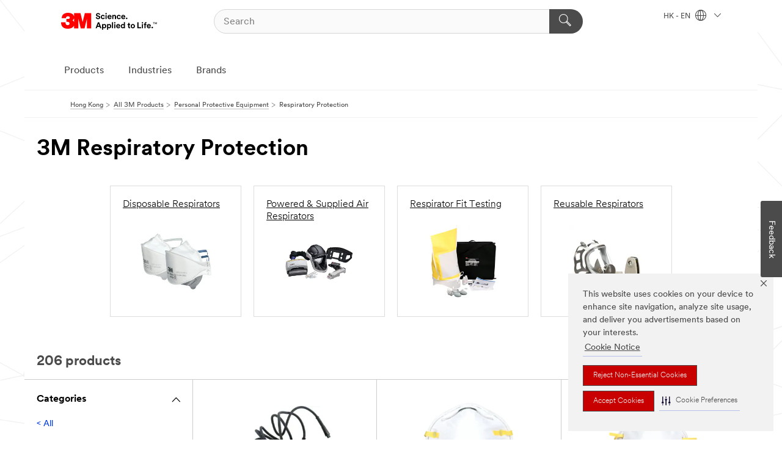

--- FILE ---
content_type: text/html; charset=UTF-8
request_url: https://www.3m.com.hk/3M/en_HK/p/c/ppe/respiratory-protection/
body_size: 19720
content:
<!DOCTYPE html>
<html lang="en-HK">
 <head><meta http-equiv="X-UA-Compatible" content="IE=EDGE"><script type="text/javascript" src="https://cdn-prod.securiti.ai/consent/auto_blocking/0638aaa2-354a-44c0-a777-ea4db9f7bf8a/6d3a100f-42ec-432a-9c9b-3438d341d423.js"></script><script>(function(){var s=document.createElement('script');s.src='https://cdn-prod.securiti.ai/consent/cookie-consent-sdk-loader.js';s.setAttribute('data-tenant-uuid', '0638aaa2-354a-44c0-a777-ea4db9f7bf8a');s.setAttribute('data-domain-uuid', '6d3a100f-42ec-432a-9c9b-3438d341d423');s.setAttribute('data-backend-url', 'https://app.securiti.ai');s.setAttribute('data-skip-css', 'false');s.defer=true;var parent_node=document.head || document.body;parent_node.appendChild(s);})()</script><script src="https://tags.tiqcdn.com/utag/3m/3m-gca/prod/utag.sync.js"></script><script>if (typeof utag_data == 'undefined') utag_data = {};</script><style>.MMM--site-bd .mds-wrapper p{margin:0;}.mds-wrapper .mds-titleWithText_content--body p, .mds-wrapper .mds-stackableimages_container--content p, .mds-wrapper .mds-content-cards_grid_card_body .mds-font_body p, .mds-wrapper .mds-contentCTA_content--body p, .mds-wrapper .mds-accordion_content--text>p, .mds-wrapper .mds-tabs_items--content>div>p, .mds-wrapper .mds-verticaltabs_content--text>p{margin-bottom:15px;}.MMM--site-bd .mds-wrapper .mds-margin_large--bottom{margin-bottom: 20px;}.MMM--site-bd .mds-wrapper .mds-margin_large--top{margin-top: 20px;}.MMM--site-bd .mds-wrapper ol{margin:0;}.MMM--site-bd .mds-wrapper .mds-titleWithText_content--body ol, .MMM--site-bd .mds-wrapper .mds-titleWithText_content--body ul, .MMM--site-bd .mds-wrapper .mds-stackableimages_container--content ol, .MMM--site-bd .mds-wrapper .mds-stackableimages_container--content ul, .MMM--site-bd .mds-wrapper .mds-content-cards_grid_card_body .mds-font_body ol, .MMM--site-bd .mds-wrapper .mds-content-cards_grid_card_body .mds-font_body ul, .MMM--site-bd .mds-wrapper .mds-contentCTA_content--body ol, .MMM--site-bd .mds-wrapper .mds-contentCTA_content--body ul, .MMM--site-bd .mds-wrapper .mds-accordion_content--text>ol, .MMM--site-bd .mds-wrapper .mds-accordion_content--text>ul, .MMM--site-bd .mds-wrapper .mds-tabs_items--content>div>ol, .MMM--site-bd .mds-wrapper .mds-tabs_items--content>div>ul, .MMM--site-bd .mds-wrapper .mds-verticaltabs_content--text>ol, .MMM--site-bd .mds-wrapper .mds-verticaltabs_content--text>ul{padding-left: 22px;}</style>
<title>3M Respiratory Protection | 3M Hong Kong</title>
  <meta charset="utf-8">
  <meta name="viewport" content="width=device-width, initial-scale=1.0">
<meta name="DCSext.Business" content="Safety & Industrial Bus Group">
<meta name="DCSext.CDC" content="EP">
<meta name="DCSext.Hierarchy" content="GPH10160">
<meta name="DCSext.ewcd_url" content="Z6_79L2HO02KO3O10Q639V7L0A534 | Z6_79L2HO02KGK950QDQVV0FC16D2">
<meta name="DCSext.locale" content="en_HK">
<meta name="DCSext.page" content="CORP_SNAPS_GPH_enHK">
<meta name="DCSext.platform" content="FUZE">
<meta name="DCSext.site" content="CORP_SNAPS_GPH">
<meta name="WT.dcsvid" content="">
<meta name="application-name" content="MMM-ext">
<meta name="dc_coverage" content="HK">
<meta name="description" content="Respiratory Protection">
<meta name="entity.categoryId" content="GPH10160">
<meta name="format-detection" content="telephone=no">
<meta name="generatedBySNAPS" content="true">
<meta http-equiv="cleartype" content="on">
<meta http-equiv="format-detection" content="telephone=no">
<meta http-equiv="imagetoolbar" content="no">
<meta name="mmmsite" content="CORP_SNAPS_GPH">
<meta name="pageTemplateId" content="PageSlot">
<meta name="mmm:serp" content="https://www.3m.com.hk/3M/en_HK/p/c/ppe/respiratory-protection/"/>
<link rel="canonical" href="https://www.3m.com.hk/3M/en_HK/p/c/ppe/respiratory-protection/" /><!--  <PageMap><DataObject type="server"><Attribute name="node">fd-3 | WebSphere_Portal</Attribute>
<Attribute name="placeUniquename">CORP_SNAPS_GPH</Attribute>
<Attribute name="sitebreadcrumb">Z6_79L2HO02KGK950QDQVV0FC16D2</Attribute>
<Attribute name="themeVersion">2025.12</Attribute>
<Attribute name="pageUniquename">CORP_SNAPS_GPH_enHK</Attribute>
</DataObject>
<DataObject type="page"><Attribute name="site">Z6_79L2HO02KO3O10Q639V7L0A534 | CORP_SNAPS_GPH</Attribute>
<Attribute name="currentpage">Z6_79L2HO02KGK950QDQVV0FC16D2</Attribute>
<Attribute name="currentuniquename">CORP_SNAPS_GPH_enHK</Attribute>
</DataObject>
</PageMap> --><link rel="shortcut icon" type="image/ico" href="/favicon.ico" />
<link rel="apple-touch-icon-precomposed" sizes="57x57" href="/3m_theme_assets/themes/3MTheme/assets/images/unicorn/3M_Bookmark_Icon_57x57.png" />
<link rel="apple-touch-icon-precomposed" sizes="60x60" href="/3m_theme_assets/themes/3MTheme/assets/images/unicorn/3M_Bookmark_Icon_60x60.png" />
<link rel="apple-touch-icon-precomposed" sizes="72x72" href="/3m_theme_assets/themes/3MTheme/assets/images/unicorn/3M_Bookmark_Icon_72x72.png" />
<link rel="apple-touch-icon-precomposed" sizes="76x76" href="/3m_theme_assets/themes/3MTheme/assets/images/unicorn/3M_Bookmark_Icon_76x76.png" />
<link rel="apple-touch-icon-precomposed" sizes="114x114" href="/3m_theme_assets/themes/3MTheme/assets/images/unicorn/3M_Bookmark_Icon_114x114.png" />
<link rel="apple-touch-icon-precomposed" sizes="120x120" href="/3m_theme_assets/themes/3MTheme/assets/images/unicorn/3M_Bookmark_Icon_120x120.png" />
<link rel="apple-touch-icon-precomposed" sizes="144x144" href="/3m_theme_assets/themes/3MTheme/assets/images/unicorn/3M_Bookmark_Icon_144x144.png" />
<link rel="apple-touch-icon-precomposed" sizes="152x152" href="/3m_theme_assets/themes/3MTheme/assets/images/unicorn/3M_Bookmark_Icon_152x152.png" />
<link rel="apple-touch-icon-precomposed" sizes="180x180" href="/3m_theme_assets/themes/3MTheme/assets/images/unicorn/3M_Bookmark_Icon_180x180.png" />
<meta name="msapplication-TileColor" content="#ffffff" />
<meta name="msapplication-square70x70logo" content="/3m_theme_assets/themes/3MTheme/assets/images/unicorn/smalltile.png" />
<meta name="msapplication-square150x150logo" content="/3m_theme_assets/themes/3MTheme/assets/images/unicorn/mediumtile.png" />
<meta name="msapplication-wide310x150logo" content="/3m_theme_assets/themes/3MTheme/assets/images/unicorn/widetile.png" />
<meta name="msapplication-square310x310logo" content="/3m_theme_assets/themes/3MTheme/assets/images/unicorn/largetile.png" />
<link rel="alternate" hreflang="es-GT" href="https://www.3m.com.gt/3M/es_GT/p/c/ppe/respiratory-protection/" /><link rel="alternate" hreflang="ko-KR" href="https://www.3m.co.kr/3M/ko_KR/p/c/ppe/respiratory-protection/" /><link rel="alternate" hreflang="es-MX" href="https://www.3m.com.mx/3M/es_MX/p/c/epp/proteccion-respiratoria/" /><link rel="alternate" hreflang="fr-BE" href="https://www.3mbelgique.be/3M/fr_BE/p/c/equipement-de-protection-individuelle/protection-respiratoire/" /><link rel="alternate" hreflang="es-PA" href="https://www.3m.com.pa/3M/es_PA/p/c/ppe/respiratory-protection/" /><link rel="alternate" hreflang="zh-TW" href="https://www.3m.com.tw/3M/zh_TW/p/c/ppe/respiratory-protection/" /><link rel="alternate" hreflang="zh-HK" href="https://www.3m.com.hk/3M/zh_HK/p/c/ppe/respiratory-protection/" /><link rel="alternate" hreflang="es-HN" href="https://www.3m.com.hn/3M/es_HN/p/c/ppe/respiratory-protection/" /><link rel="alternate" hreflang="en-KW" href="https://www.3m.com.kw/3M/en_KW/p/c/ppe/respiratory-protection/" /><link rel="alternate" hreflang="hu-HU" href="https://www.3mmagyarorszag.hu/3M/hu_HU/p/c/egyeni-vedoeszkozok/legzesvedelem/" /><link rel="alternate" hreflang="th-TH" href="https://www.3m.co.th/3M/th_TH/p/c/ppe/respiratory-protection/" /><link rel="alternate" hreflang="es-CL" href="https://www.3mchile.cl/3M/es_CL/p/c/epp/proteccion-respiratoria/" /><link rel="alternate" hreflang="da-DK" href="https://www.3mdanmark.dk/3M/da_DK/p/c/personlige-vaernemidler/andedraetsvaern/" /><link rel="alternate" hreflang="tr-TR" href="https://www.3m.com.tr/3M/tr_TR/p/c/kisisel-koruyucu-ekipman/solunum-korumasi/" /><link rel="alternate" hreflang="en-JM" href="https://www.3m.com.jm/3M/en_JM/p/c/ppe/respiratory-protection/" /><link rel="alternate" hreflang="en-EG" href="https://www.3megypt.com.eg/3M/en_EG/p/c/ppe/respiratory-protection/" /><link rel="alternate" hreflang="pt-PT" href="https://www.3m.com.pt/3M/pt_PT/p/c/equipamento-de-protecao-individual/protecao-respiratoria/" /><link rel="alternate" hreflang="vi-VN" href="https://www.3m.com.vn/3M/vi_VN/p/c/ppe/respiratory-protection/" /><link rel="alternate" hreflang="en-US" href="https://www.3m.com/3M/en_US/p/c/ppe/respiratory-protection/" /><link rel="alternate" hreflang="sv-SE" href="https://www.3msverige.se/3M/sv_SE/p/c/personlig-skyddsutrustning/andningsskydd/" /><link rel="alternate" hreflang="es-BO" href="https://www.3m.com.bo/3M/es_BO/p/c/ppe/respiratory-protection/" /><link rel="alternate" hreflang="en-SG" href="https://www.3m.com.sg/3M/en_SG/p/c/ppe/respiratory-protection/" /><link rel="alternate" hreflang="es-DO" href="https://www.3m.com.do/3M/es_DO/p/c/ppe/respiratory-protection/" /><link rel="alternate" hreflang="en-NZ" href="https://www.3mnz.co.nz/3M/en_NZ/p/c/ppe/respiratory-protection/" /><link rel="alternate" hreflang="es-UY" href="https://www.3m.com.uy/3M/es_UY/p/c/ppe/respiratory-protection/" /><link rel="alternate" hreflang="de-CH" href="https://www.3mschweiz.ch/3M/de_CH/p/c/personliche-schutzausrustung/atemschutz/" /><link rel="alternate" hreflang="en-HR" href="https://www.3m.com.hr/3M/hr_HR/p/c/ppe/respiratory-protection/" /><link rel="alternate" hreflang="en-LV" href="https://www.3m.com.lv/3M/lv_LV/p/c/ppe/respiratory-protection/" /><link rel="alternate" hreflang="en-ZA" href="https://www.3m.co.za/3M/en_ZA/p/c/ppe/respiratory-protection/" /><link rel="alternate" hreflang="fi-FI" href="https://www.3msuomi.fi/3M/fi_FI/p/c/henkilonsuojaimet/hengityksensuojaus/" /><link rel="alternate" hreflang="en-IL" href="https://www.3misrael.co.il/3M/en_IL/p/c/ppe/respiratory-protection/" /><link rel="alternate" hreflang="en-PR" href="https://www.3m.com.pr/3M/en_PR/p/c/ppe/respiratory-protection/" /><link rel="alternate" hreflang="fr-FR" href="https://www.3mfrance.fr/3M/fr_FR/p/c/equipement-de-protection-individuelle/protection-respiratoire/" /><link rel="alternate" hreflang="de-AT" href="https://www.3maustria.at/3M/de_AT/p/c/personliche-schutzausrustung/atemschutz/" /><link rel="alternate" hreflang="uk-UA" href="https://www.3m.com.ua/3M/uk_UA/p/c/zasobi-individual-nogho-zakhistu/zakhist-orghaniv-dikhannia/" /><link rel="alternate" hreflang="fr-CH" href="https://www.3msuisse.ch/3M/fr_CH/p/c/equipement-de-protection-individuelle/protection-respiratoire/" /><link rel="alternate" hreflang="en-ID" href="https://www.3m.co.id/3M/en_ID/p/c/ppe/respiratory-protection/" /><link rel="alternate" hreflang="no-NO" href="https://www.3mnorge.no/3M/no_NO/p/c/personlig-verneutstyr/andedrettsvern/" /><link rel="alternate" hreflang="en-AU" href="https://www.3m.com.au/3M/en_AU/p/c/ppe/respiratory-protection/" /><link rel="alternate" hreflang="en-LB" href="https://www.3m.com/3M/en_LB/p/c/ppe/respiratory-protection/" /><link rel="alternate" hreflang="nl-NL" href="https://www.3mnederland.nl/3M/nl_NL/p/c/persoonlijke-beschermingsmiddelen/ademhalingsbescherming/" /><link rel="alternate" hreflang="fr-CA" href="https://www.3mcanada.ca/3M/fr_CA/p/c/equipement-de-protection-individuelle/protection-respiratoire/" /><link rel="alternate" hreflang="es-AR" href="https://www.3m.com.ar/3M/es_AR/p/c/epp/proteccion-respiratoria/" /><link rel="alternate" hreflang="es-CR" href="https://www.3m.co.cr/3M/es_CR/p/c/epp/proteccion-respiratoria/" /><link rel="alternate" hreflang="en-MY" href="https://www.3m.com.my/3M/en_MY/p/c/ppe/respiratory-protection/" /><link rel="alternate" hreflang="es-SV" href="https://www.3m.com.sv/3M/es_SV/p/c/ppe/respiratory-protection/" /><link rel="alternate" hreflang="pt-BR" href="https://www.3m.com.br/3M/pt_BR/p/c/equipamento-protecao-individual/protecao-respiratoria/" /><link rel="alternate" hreflang="de-DE" href="https://www.3mdeutschland.de/3M/de_DE/p/c/personliche-schutzausrustung/atemschutz/" /><link rel="alternate" hreflang="en-BG" href="https://www.3mbulgaria.bg/3M/bg_BG/p/c/ppe/respiratory-protection/" /><link rel="alternate" hreflang="cs-CZ" href="https://www.3m.cz/3M/cs_CZ/p/c/osobni-ochranne-prostredky/ochrana-dychacich-organu/" /><link rel="alternate" hreflang="en-AE" href="https://www.3mae.ae/3M/en_AE/p/c/ppe/respiratory-protection/" /><link rel="alternate" hreflang="pl-PL" href="https://www.3mpolska.pl/3M/pl_PL/p/c/srodki-ochrony-indywidualnej/ochrona-drog-oddechowych/" /><link rel="alternate" hreflang="en-RS" href="https://www.3m.co.rs/3M/sr_RS/p/c/ppe/respiratory-protection/" /><link rel="alternate" hreflang="en-EE" href="https://www.3m.com.ee/3M/et_EE/p/c/ppe/respiratory-protection/" /><link rel="alternate" hreflang="sk-SK" href="https://www.3mslovensko.sk/3M/sk_SK/p/c/osobne-ochranne-pracovne-prostriedky/ochrana-dychacich-organov/" /><link rel="alternate" hreflang="en-HK" href="https://www.3m.com.hk/3M/en_HK/p/c/ppe/respiratory-protection/" /><link rel="alternate" hreflang="it-IT" href="https://www.3mitalia.it/3M/it_IT/p/c/dispositivi-di-protezione-individuale/protezione-delle-vie-respiratorie/" /><link rel="alternate" hreflang="en-RO" href="https://www.3m.com.ro/3M/ro_RO/p/c/ppe/respiratory-protection/" /><link rel="alternate" hreflang="en-IE" href="https://www.3mireland.ie/3M/en_IE/p/c/ppe/respiratory-protection/" /><link rel="alternate" hreflang="en-CA" href="https://www.3mcanada.ca/3M/en_CA/p/c/ppe/respiratory-protection/" /><link rel="alternate" hreflang="en-NG" href="https://www.3mnigeria.com.ng/3M/en_NG/p/c/ppe/respiratory-protection/" /><link rel="alternate" hreflang="en-PK" href="https://www.3m.com.pk/3M/en_PK/p/c/ppe/respiratory-protection/" /><link rel="alternate" hreflang="nl-BE" href="https://www.3mbelgie.be/3M/nl_BE/p/c/persoonlijke-beschermingsmiddelen/ademhalingsbescherming/" /><link rel="alternate" hreflang="en-KE" href="https://www.3m.co.ke/3M/en_KE/p/c/ppe/respiratory-protection/" /><link rel="alternate" hreflang="es-ES" href="https://www.3m.com.es/3M/es_ES/p/c/equipos-de-proteccion-individual/proteccion-respiratoria/" /><link rel="alternate" hreflang="en-MA" href="https://www.3mmaroc.ma/3M/fr_MA/p/c/ppe/respiratory-protection/" /><link rel="alternate" hreflang="ja-JP" href="https://www.3mcompany.jp/3M/ja_JP/p/c/ppe/respiratory-protection/" /><link rel="alternate" hreflang="es-CO" href="https://www.3m.com.co/3M/es_CO/p/c/epp/proteccion-respiratoria/" /><link rel="alternate" hreflang="en-SI" href="https://www.3m.com/3M/sl_SI/p/c/ppe/respiratory-protection/" /><link rel="alternate" hreflang="en-QA" href="https://www.3m.com.qa/3M/en_QA/p/c/ppe/respiratory-protection/" /><link rel="alternate" hreflang="en-KZ" href="https://www.3mkazakhstan.com/3M/ru_KZ/p/c/ppe/respiratory-protection/" /><link rel="alternate" hreflang="en-SA" href="https://www.3m.com.sa/3M/en_SA/p/c/ppe/respiratory-protection/" /><link rel="alternate" hreflang="en-LT" href="https://www.3mlietuva.lt/3M/lt_LT/p/c/ppe/respiratory-protection/" /><link rel="alternate" hreflang="es-PY" href="https://www.3m.com.py/3M/es_PY/p/c/ppe/respiratory-protection/" /><link rel="alternate" hreflang="en-GR" href="https://www.3mhellas.gr/3M/el_GR/p/c/ppe/respiratory-protection/" /><link rel="alternate" hreflang="es-EC" href="https://www.3m.com.ec/3M/es_EC/p/c/ppe/respiratory-protection/" /><link rel="alternate" hreflang="en-IN" href="https://www.3mindia.in/3M/en_IN/p/c/ppe/respiratory-protection/" /><link rel="alternate" hreflang="es-NI" href="https://www.3m.com.ni/3M/es_NI/p/c/epp/proteccion-respiratoria/" /><link rel="alternate" hreflang="en-TT" href="https://www.3m.com.tt/3M/en_TT/p/c/ppe/respiratory-protection/" /><link rel="alternate" hreflang="es-PE" href="https://www.3m.com.pe/3M/es_PE/p/c/epp/proteccion-respiratoria/" /><link rel="alternate" hreflang="en-PH" href="https://www.3mphilippines.com.ph/3M/en_PH/p/c/ppe/respiratory-protection/" /><link rel="alternate" hreflang="en-GB" href="https://www.3m.co.uk/3M/en_GB/p/c/ppe/respiratory-protection/" /><link rel="stylesheet" href="/3m_theme_assets/themes/3MTheme/assets/css/build/phoenix.css?v=3.183.0" />
<link rel="stylesheet" href="/3m_theme_assets/themes/3MTheme/assets/css/unicorn-icons.css?v=3.183.0" />
<link rel="stylesheet" media="print" href="/3m_theme_assets/themes/3MTheme/assets/css/build/unicorn-print.css?v=3.183.0" />
<link rel="stylesheet" href="/3m_theme_assets/static/MDS/mammoth.css?v=3.183.0" />
<!--[if IE]><![endif]-->
<!--[if (IE 8)|(IE 7)]>
<script type="text/javascript">
document.getElementById("js-main_style").setAttribute("href", "");
</script>

<![endif]-->
<!--[if lte IE 6]><![endif]-->
<script type="text/javascript" src="/3m_theme_assets/themes/3MTheme/assets/scripts/mmmSettings.js"></script><link rel="stylesheet" href="/3m_theme_assets/themes/3MTheme/assets/css/build/gsn.css" />
<link rel="stylesheet" href="/3m_theme_assets/themes/3MTheme/assets/css/static/MyAccountDropdown/MyAccountDropdown.css" />


<script>(window.BOOMR_mq=window.BOOMR_mq||[]).push(["addVar",{"rua.upush":"false","rua.cpush":"true","rua.upre":"false","rua.cpre":"true","rua.uprl":"false","rua.cprl":"false","rua.cprf":"false","rua.trans":"SJ-455d9543-d9ce-4279-87d8-b4a886b59254","rua.cook":"false","rua.ims":"false","rua.ufprl":"false","rua.cfprl":"false","rua.isuxp":"false","rua.texp":"norulematch","rua.ceh":"false","rua.ueh":"false","rua.ieh.st":"0"}]);</script>
                              <script>!function(e){var n="https://s.go-mpulse.net/boomerang/";if("False"=="True")e.BOOMR_config=e.BOOMR_config||{},e.BOOMR_config.PageParams=e.BOOMR_config.PageParams||{},e.BOOMR_config.PageParams.pci=!0,n="https://s2.go-mpulse.net/boomerang/";if(window.BOOMR_API_key="UWRYR-C88R8-XEZDS-AZ97P-LXP2F",function(){function e(){if(!o){var e=document.createElement("script");e.id="boomr-scr-as",e.src=window.BOOMR.url,e.async=!0,i.parentNode.appendChild(e),o=!0}}function t(e){o=!0;var n,t,a,r,d=document,O=window;if(window.BOOMR.snippetMethod=e?"if":"i",t=function(e,n){var t=d.createElement("script");t.id=n||"boomr-if-as",t.src=window.BOOMR.url,BOOMR_lstart=(new Date).getTime(),e=e||d.body,e.appendChild(t)},!window.addEventListener&&window.attachEvent&&navigator.userAgent.match(/MSIE [67]\./))return window.BOOMR.snippetMethod="s",void t(i.parentNode,"boomr-async");a=document.createElement("IFRAME"),a.src="about:blank",a.title="",a.role="presentation",a.loading="eager",r=(a.frameElement||a).style,r.width=0,r.height=0,r.border=0,r.display="none",i.parentNode.appendChild(a);try{O=a.contentWindow,d=O.document.open()}catch(_){n=document.domain,a.src="javascript:var d=document.open();d.domain='"+n+"';void(0);",O=a.contentWindow,d=O.document.open()}if(n)d._boomrl=function(){this.domain=n,t()},d.write("<bo"+"dy onload='document._boomrl();'>");else if(O._boomrl=function(){t()},O.addEventListener)O.addEventListener("load",O._boomrl,!1);else if(O.attachEvent)O.attachEvent("onload",O._boomrl);d.close()}function a(e){window.BOOMR_onload=e&&e.timeStamp||(new Date).getTime()}if(!window.BOOMR||!window.BOOMR.version&&!window.BOOMR.snippetExecuted){window.BOOMR=window.BOOMR||{},window.BOOMR.snippetStart=(new Date).getTime(),window.BOOMR.snippetExecuted=!0,window.BOOMR.snippetVersion=12,window.BOOMR.url=n+"UWRYR-C88R8-XEZDS-AZ97P-LXP2F";var i=document.currentScript||document.getElementsByTagName("script")[0],o=!1,r=document.createElement("link");if(r.relList&&"function"==typeof r.relList.supports&&r.relList.supports("preload")&&"as"in r)window.BOOMR.snippetMethod="p",r.href=window.BOOMR.url,r.rel="preload",r.as="script",r.addEventListener("load",e),r.addEventListener("error",function(){t(!0)}),setTimeout(function(){if(!o)t(!0)},3e3),BOOMR_lstart=(new Date).getTime(),i.parentNode.appendChild(r);else t(!1);if(window.addEventListener)window.addEventListener("load",a,!1);else if(window.attachEvent)window.attachEvent("onload",a)}}(),"".length>0)if(e&&"performance"in e&&e.performance&&"function"==typeof e.performance.setResourceTimingBufferSize)e.performance.setResourceTimingBufferSize();!function(){if(BOOMR=e.BOOMR||{},BOOMR.plugins=BOOMR.plugins||{},!BOOMR.plugins.AK){var n="true"=="true"?1:0,t="",a="aogq7cqxhuqq62ll3pda-f-762bd1918-clientnsv4-s.akamaihd.net",i="false"=="true"?2:1,o={"ak.v":"39","ak.cp":"832420","ak.ai":parseInt("281472",10),"ak.ol":"0","ak.cr":8,"ak.ipv":4,"ak.proto":"h2","ak.rid":"f1343e1","ak.r":45721,"ak.a2":n,"ak.m":"dscx","ak.n":"essl","ak.bpcip":"3.141.15.0","ak.cport":53320,"ak.gh":"23.33.25.7","ak.quicv":"","ak.tlsv":"tls1.3","ak.0rtt":"","ak.0rtt.ed":"","ak.csrc":"-","ak.acc":"","ak.t":"1768676294","ak.ak":"hOBiQwZUYzCg5VSAfCLimQ==TLv12Va4OwYCGkRHLrMYMMyjO/MG5U6L0STry8PYK7MrWFxfkW1kJcSC6Jp1VVGWBUjMcFElFBnse0Ouov63e0JXv6LOET1fHO7jjPg5sRIDKdZlvln2hwXTE2WJ5Wyoqfol0A6U/s3ew+Z+6SGNHG75pTsRg+7umO62+S5sYL/5GtCu/we0LbPcOJCkzsr7bQg4lVP7JVP6IudxJ3wDgaTC80RaszB02tdLAgVqZcAkXEAkDNfuxW9rNg2YoFKlgByQ7lwDnhiCehnuAX8Z1j980AEOkqaKcHVsNizF6MEqToutNXGIGwVHWpSL4fZq9q8wwzYFT0m1ZidfA/ASXTuIVcuEGhTqvxRx4G4zAtPb36OADpIsGiNVp3TZGjb63wrDohREbsWA62K5Y6hi2RWkuMyoHPU1HnoXo2uzmfw=","ak.pv":"279","ak.dpoabenc":"","ak.tf":i};if(""!==t)o["ak.ruds"]=t;var r={i:!1,av:function(n){var t="http.initiator";if(n&&(!n[t]||"spa_hard"===n[t]))o["ak.feo"]=void 0!==e.aFeoApplied?1:0,BOOMR.addVar(o)},rv:function(){var e=["ak.bpcip","ak.cport","ak.cr","ak.csrc","ak.gh","ak.ipv","ak.m","ak.n","ak.ol","ak.proto","ak.quicv","ak.tlsv","ak.0rtt","ak.0rtt.ed","ak.r","ak.acc","ak.t","ak.tf"];BOOMR.removeVar(e)}};BOOMR.plugins.AK={akVars:o,akDNSPreFetchDomain:a,init:function(){if(!r.i){var e=BOOMR.subscribe;e("before_beacon",r.av,null,null),e("onbeacon",r.rv,null,null),r.i=!0}return this},is_complete:function(){return!0}}}}()}(window);</script></head>
<body class="MMM--bodyContain MMM--body_1440"><div class="MMM--skipMenu" id="top"><ul class="MMM--skipList"><li><a href="#js-gsnMenu">Go to HK Navigation</a></li><li><a href="#ssnMenu">Go to CORP_SNAPS_GPH Navigation</a></li><li><a href="#pageContent">Go to Page Content</a></li><li><a href="#js-searchBar">Go to Search</a></li><li><a href="#help--links">Go to Contact Information</a></li><li><a href="/3M/en_HK/company-hk/site-map/">Go to Site Map</a></li></ul>
</div>

    <div id="js-bodyWrapper" class="MMM--themeWrapper">
        <div class="m-dropdown-list_overlay"></div>
    <nav class="m-nav">      
      <div class="is-header_container h-fitWidth m-header_container">
        <div class="m-header">          
          <a href="/3M/en_HK/company-hk/" aria-label="3M Logo - Opens in a new window" class="is-3MLogo m-header_logo l-smallMarginRight h-linkNoUnderline l-centerVertically" title="3M in Hong Kong">
            <img class="h-onDesktop m-header_logoImg" src="/3m_theme_assets/themes/3MTheme/assets/images/unicorn/Logo.svg" alt="3M Logo" />
            <img class="h-notOnDesktop l-img" src="/3m_theme_assets/themes/3MTheme/assets/images/unicorn/Logo_mobile.png" alt="3M Logo" />
          </a>                          

          

<div class="m-header_search l-smallMarginRight">
  <form class="h-fitHeight" id="typeahead-root" action="/3M/en_HK/p/">
    <input id="js-searchBar" class="m-header_searchbar h-fitWidth h-fitHeight l-centerVertically is-searchbar" name="Ntt" type="search" placeholder="Search" aria-label="Search">
    <button class="m-header_searchbutton" type="submit" value="Search" aria-label="Search">
      <i class="MMM--icn MMM--icn_search color--white"></i>
    </button>
  </form>
</div>


          <div style="display: inline-block" class="h-notOnDesktop">
            <div class="m-header_menu l-centerVertically h-notOnDesktop">
              <a href="#" class="h-linkNoUnderline link--dark is-header_menuLink is-collapsed m-header_menuLink" aria-haspopup="true" aria-controls="navOptions" aria-label="Open Navigation" data-openlabel="Open Navigation" data-closelabel="Close">
                <i class="MMM--icn MMM--icn_hamburgerMenu is-header_menuIcon m-header_menuIcn"></i>
              </a>
              <i class="MMM--icn MMM--icn_close link--dark m-header_hiddenIcn m-header_menuIcn"></i>
            </div>
          </div>
          <div class="m-header--fix"></div>
        </div>
                
        
        <div class="m-header-madbar h-notOnDesktop">
          <div class="MAD-Bar">
            <div class="m-account mad-section">
              
            </div>
          </div>
        </div>
                
        <div class="m-header_overlay"></div>
        
        <!-- Profile Management Pop-Up -->

        <div class="is-dropdown h-hidden m-navbar_container">
          <div class="m-navbar_overlay h-fitHeight h-notOnMobile is-overlay h-notOnDesktop"></div>
          <div class="m-navbar">
            <div class="m-navbar_level-1 js-navbar_level-1">

              
              <div class="m-navbar_localization l-centerVertically">
                <a href="#" class="link--dark l-centerVertically is-localeToggle">HK - EN
                  <i class="MMM--icn MMM--icn_localizationGlobe l-centerVertically m-navbar_localGlobe" style="padding-left: 5px;"></i>
                  <i class="MMM--icn MMM--icn_down_arrow h-onDesktop" style="padding-left: 10px; font-size: 11px;"></i></a>
              </div>
              <div id="js-gsnMenu" class="m-navbar_nav">

                
<ul id="navOptions" role="menubar">
<li class="m-navbar_listItem">
        <a href="#" id="navbar_link-products" class="is-navbar_link m-navbar_link" aria-haspopup="true" aria-expanded="false">Products</a>
      </li><li class="m-navbar_listItem">
        <a href="#" id="navbar_link-industries" class="is-navbar_link m-navbar_link" aria-haspopup="true" aria-expanded="false">Industries</a>
      </li><li class="m-navbar_listItem">
        <a href="#" id="navbar_link-brands" class="is-navbar_link m-navbar_link" aria-haspopup="true" aria-expanded="false">Brands</a>
      </li>
</ul>
<div class="m-navbar_localOverlay is-localePopUp h-hidden">
  <div class="m-navbar_localPopup m-navbar_popup font--standard" aria-modal="true" role="dialog" aria-label="language switcher dialog">
    <button
      class="m-navbar-localClose m-btn--close color--silver is-close h-notOnDesktop"
      aria-label="Close"><i class="MMM--icn MMM--icn_close"></i></button>
    <div class="font--standard m-navbar_popupTitle">3M in Hong Kong</div>
    <form>
      <div class="font--standard m-navbar_popupOptions"><input type="radio" name="locale" value="https://www.3m.com.hk/3M/en_HK/p/c/ppe/respiratory-protection/" id="locale-hk-en" class="m-radioInput" checked>
      	    <label class="m-radioInput_label" for="locale-hk-en">English - EN</label><br><input type="radio" name="locale" value="https://www.3m.com.hk/3M/zh_HK/p/c/ppe/respiratory-protection/" id="locale-hk-zh" class="m-radioInput">
      	    <label class="m-radioInput_label" for="locale-hk-zh">中文 - ZH</label><br></div>
      <a href="https://www.3m.com/3M/en_US/select-location/" aria-label="Change 3M Location" class="link">Change 3M Location</a>
      <button type="submit" value="Submit" class="m-btn m-btn--red m-navbar_localeSave is-saveLocale">Save</button>
    </form>
  </div>
  <div class="m-overlay h-onDesktop is-close"></div>
</div>
              </div>
            </div>

            <div class="m-dropdown-list js-navbar_level-2">

              <!-- Dropdown Lists Header -->
<div class="m-dropdown-list_header">
  <button class="m-dropdown-list_backBtn js-dropdown-list_backBtn">
    <i class="MMM--icn MMM--icn_lt2"></i>
  </button>
  <div class="m-dropdown-list_title">
<label id="dropdown-list_products-title">Products</label>
      <label id="dropdown-list_industries-title">Industries</label>
      <label id="dropdown-list_brands-title">Brands</label>
      
  </div>
</div><!-- End of the dropdown list header --><ul id="products-list" class="l-dropdown-list_container" role="menu" aria-hidden="true"><li class="l-dropdown-list" role="menuitem">
      <a href="/3M/en_HK/p/c/abrasives/" aria-label="Abrasives" class="isInside MMM--basicLink">
        Abrasives
      </a>
    </li><li class="l-dropdown-list" role="menuitem">
      <a href="/3M/en_HK/p/c/adhesives/" aria-label="Adhesives, Sealants & Fillers" class="isInside MMM--basicLink">
        Adhesives, Sealants & Fillers
      </a>
    </li><li class="l-dropdown-list" role="menuitem">
      <a href="/3M/en_HK/p/c/automotive-parts-hardware/" aria-label="Automotive Parts & Hardware" class="isInside MMM--basicLink">
        Automotive Parts & Hardware
      </a>
    </li><li class="l-dropdown-list" role="menuitem">
      <a href="/3M/en_HK/p/c/building-materials/" aria-label="Building Materials" class="isInside MMM--basicLink">
        Building Materials
      </a>
    </li><li class="l-dropdown-list" role="menuitem">
      <a href="/3M/en_HK/p/c/cleaning-supplies/" aria-label="Cleaning Supplies" class="isInside MMM--basicLink">
        Cleaning Supplies
      </a>
    </li><li class="l-dropdown-list" role="menuitem">
      <a href="/3M/en_HK/p/c/coatings/" aria-label="Coatings" class="isInside MMM--basicLink">
        Coatings
      </a>
    </li><li class="l-dropdown-list" role="menuitem">
      <a href="/3M/en_HK/p/c/compounds-polishes/" aria-label="Compounds & Polishes" class="isInside MMM--basicLink">
        Compounds & Polishes
      </a>
    </li><li class="l-dropdown-list" role="menuitem">
      <a href="/3M/en_HK/p/c/dental-orthodontics/" aria-label="Dental & Orthodontics" class="isInside MMM--basicLink">
        Dental & Orthodontics
      </a>
    </li><li class="l-dropdown-list" role="menuitem">
      <a href="/3M/en_HK/p/c/electrical/" aria-label="Electrical" class="isInside MMM--basicLink">
        Electrical
      </a>
    </li><li class="l-dropdown-list" role="menuitem">
      <a href="/3M/en_HK/p/c/films-sheeting/" aria-label="Films & Sheeting" class="isInside MMM--basicLink">
        Films & Sheeting
      </a>
    </li><li class="l-dropdown-list" role="menuitem">
      <a href="/3M/en_HK/p/c/filtration-separation/" aria-label="Filtration & Separation" class="isInside MMM--basicLink">
        Filtration & Separation
      </a>
    </li><li class="l-dropdown-list" role="menuitem">
      <a href="/3M/en_HK/p/c/home/" aria-label="Home" class="isInside MMM--basicLink">
        Home
      </a>
    </li><li class="l-dropdown-list" role="menuitem">
      <a href="/3M/en_HK/p/c/insulation/" aria-label="Insulation" class="isInside MMM--basicLink">
        Insulation
      </a>
    </li><li class="l-dropdown-list" role="menuitem">
      <a href="/3M/en_HK/p/c/lab-supplies-testing/" aria-label="Lab Supplies & Testing" class="isInside MMM--basicLink">
        Lab Supplies & Testing
      </a>
    </li><li class="l-dropdown-list" role="menuitem">
      <a href="/3M/en_HK/p/c/lubricants/" aria-label="Lubricants" class="isInside MMM--basicLink">
        Lubricants
      </a>
    </li><li class="l-dropdown-list" role="menuitem">
      <a href="/3M/en_HK/p/c/medical/" aria-label="Medical" class="isInside MMM--basicLink">
        Medical
      </a>
    </li><li class="l-dropdown-list" role="menuitem">
      <a href="/3M/en_HK/p/c/office-supplies/" aria-label="Office Supplies" class="isInside MMM--basicLink">
        Office Supplies
      </a>
    </li><li class="l-dropdown-list" role="menuitem">
      <a href="/3M/en_HK/p/c/ppe/" aria-label="Personal Protective Equipment" class="isInside MMM--basicLink">
        Personal Protective Equipment
      </a>
    </li><li class="l-dropdown-list" role="menuitem">
      <a href="/3M/en_HK/p/c/signage-marking/" aria-label="Signage & Marking" class="isInside MMM--basicLink">
        Signage & Marking
      </a>
    </li><li class="l-dropdown-list" role="menuitem">
      <a href="/3M/en_HK/p/c/tapes/" aria-label="Tapes" class="isInside MMM--basicLink">
        Tapes
      </a>
    </li><li class="l-dropdown-list" role="menuitem">
      <a href="/3M/en_HK/p/c/tools-equipment/" aria-label="Tools & Equipment" class="isInside MMM--basicLink">
        Tools & Equipment
      </a>
    </li><li class="l-dropdown-list_last-item" role="menuitem"><a class="l-dropdown-list_view-all-products" href="/3M/en_HK/p/">View all 3M products</a>     
      <button class="m-btn js-backtoTopBtn">
        <i class="MMM--icn MMM--icn_arrowUp"></i>
      </button>
    </li></ul>
<ul id="industries-list" class="l-dropdown-list_container" role="menu" aria-hidden="true"><li class="l-dropdown-list" role="menuitem">
      <a href="/3M/en_HK/automotive-hk/" aria-label="Automotive" class="MMM--basicLink">
        Automotive
      </a>
    </li><li class="l-dropdown-list" role="menuitem">
      <a href="/3M/en_HK/commercial-solutions-hk/" aria-label="Commercial Solutions" class="MMM--basicLink">
        Commercial Solutions
      </a>
    </li><li class="l-dropdown-list" role="menuitem">
      <a href="/3M/en_HK/consumer-hk/" aria-label="Consumer Markets" class="MMM--basicLink">
        Consumer Markets
      </a>
    </li><li class="l-dropdown-list" role="menuitem">
      <a href="/3M/en_HK/design-construction-hk/" aria-label="Design & Construction" class="MMM--basicLink">
        Design & Construction
      </a>
    </li><li class="l-dropdown-list" role="menuitem">
      <a href="/3M/en_HK/electronics-hk/" aria-label="Electronics" class="MMM--basicLink">
        Electronics
      </a>
    </li><li class="l-dropdown-list" role="menuitem">
      <a href="/3M/en_HK/energy-hk/" aria-label="Energy" class="MMM--basicLink">
        Energy
      </a>
    </li><li class="l-dropdown-list" role="menuitem">
      <a href="/3M/en_HK/manufacturing-hk/" aria-label="Manufacturing" class="MMM--basicLink">
        Manufacturing
      </a>
    </li><li class="l-dropdown-list" role="menuitem">
      <a href="/3M/en_HK/safety-hk/" aria-label="Safety" class="MMM--basicLink">
        Safety
      </a>
    </li><li class="l-dropdown-list" role="menuitem">
      <a href="/3M/en_HK/transportation-hk/" aria-label="Transportation" class="MMM--basicLink">
        Transportation
      </a>
    </li><div class="l-dropdown-list_industries-image">
      <img class="img img_stretch mix-MMM--img_fancy" src="https://multimedia.3m.com/mws/media/1812021O/industry-feature-image.png" alt="An auto factory worker inspecting car production line.">
      <p>At 3M, we discover and innovate in nearly every industry to help solve problems around the world.</p>
    </div></ul>
<ul id="brands-list" class="l-dropdown-list_container" role="menu" aria-hidden="true"><li class="l-dropdown-list l-dropdown-list_brands" role="menuitem">  
      <div class="l-dropdown-logo_container">
        <div class="l-dropdown-logo_sprite">
          <img src="https://multimedia.3m.com/mws/media/1815182O/littmann-brand-logo.png" alt="3M™ Littmann® Stethoscopes">
        </div>
        <label class="l-dropdown-logo_label">3M™ Littmann® Stethoscopes</label>
      </div>  
      <div class="l-dropdown-links_container"><a class="m-btn m-btn--red m-btn--fullWidth" href="/3M/en_HK/p/c/b/littmann/" aria-label="3M™ Littmann® Stethoscopes Products" >Products</a>
      </div>
    </li><li class="l-dropdown-list l-dropdown-list_brands" role="menuitem">  
      <div class="l-dropdown-logo_container">
        <div class="l-dropdown-logo_sprite">
          <img src="https://multimedia.3m.com/mws/media/1952563O/command-hong-kong.png" alt="Command™">
        </div>
        <label class="l-dropdown-logo_label">Command™</label>
      </div>  
      <div class="l-dropdown-links_container"><a class="m-btn m-btn--red m-btn--fullWidth" href="/3M/en_HK/p/c/b/command/" aria-label="Command™ Products" >Products</a><a href="https://www.command.com.hk/3M/en_HK/command-hk/" class="m-btn m-btn--light m-btn--fullWidth" aria-label="Command™ Brand site">Brand site<i class="MMM--icn MMM--icn_arrowJump"></i></a>
      </div>
    </li><li class="l-dropdown-list l-dropdown-list_brands" role="menuitem">  
      <div class="l-dropdown-logo_container">
        <div class="l-dropdown-logo_sprite">
          <img src="https://multimedia.3m.com/mws/media/1815180O/filtrete-brand-logo.png" alt="Filterete™">
        </div>
        <label class="l-dropdown-logo_label">Filterete™</label>
      </div>  
      <div class="l-dropdown-links_container"><a class="m-btn m-btn--red m-btn--fullWidth" href="/3M/en_HK/p/c/b/filtrete/" aria-label="Filterete™ Products" >Products</a><a href="https://filtrete.3m.com.hk/3M/en_HK/filtrete-hk/" class="m-btn m-btn--light m-btn--fullWidth" aria-label="Filterete™ Brand site">Brand site<i class="MMM--icn MMM--icn_arrowJump"></i></a>
      </div>
    </li><li class="l-dropdown-list l-dropdown-list_brands" role="menuitem">  
      <div class="l-dropdown-logo_container">
        <div class="l-dropdown-logo_sprite">
          <img src="https://multimedia.3m.com/mws/media/1815181O/futuro-brand-logo.png" alt="Futuro™">
        </div>
        <label class="l-dropdown-logo_label">Futuro™</label>
      </div>  
      <div class="l-dropdown-links_container"><a class="m-btn m-btn--red m-btn--fullWidth" href="/3M/en_HK/p/c/b/futuro/" aria-label="Futuro™ Products" >Products</a><a href="https://www.futuro.com.hk/3M/en_HK/futuro-hk/" class="m-btn m-btn--light m-btn--fullWidth" aria-label="Futuro™ Brand site">Brand site<i class="MMM--icn MMM--icn_arrowJump"></i></a>
      </div>
    </li><li class="l-dropdown-list l-dropdown-list_brands" role="menuitem">  
      <div class="l-dropdown-logo_container">
        <div class="l-dropdown-logo_sprite">
          <img src="https://multimedia.3m.com/mws/media/1815183O/nexcare-brand-logo.png" alt="Nexcare™">
        </div>
        <label class="l-dropdown-logo_label">Nexcare™</label>
      </div>  
      <div class="l-dropdown-links_container"><a class="m-btn m-btn--red m-btn--fullWidth" href="/3M/en_HK/p/c/b/nexcare/" aria-label="Nexcare™ Products" >Products</a><a href="https://www.nexcare.com.hk/3M/en_HK/nexcare-hk/" class="m-btn m-btn--light m-btn--fullWidth" aria-label="Nexcare™ Brand site">Brand site<i class="MMM--icn MMM--icn_arrowJump"></i></a>
      </div>
    </li><li class="l-dropdown-list l-dropdown-list_brands" role="menuitem">  
      <div class="l-dropdown-logo_container">
        <div class="l-dropdown-logo_sprite">
          <img src="https://multimedia.3m.com/mws/media/1815184O/post-it-brand-logo.png" alt="Post-it®">
        </div>
        <label class="l-dropdown-logo_label">Post-it®</label>
      </div>  
      <div class="l-dropdown-links_container"><a class="m-btn m-btn--red m-btn--fullWidth" href="/3M/en_HK/p/c/b/post-it/" aria-label="Post-It® Products" >Products</a>
      </div>
    </li><li class="l-dropdown-list l-dropdown-list_brands" role="menuitem">  
      <div class="l-dropdown-logo_container">
        <div class="l-dropdown-logo_sprite">
          <img src="https://multimedia.3m.com/mws/media/1950553O/scotch-brite-hong-kong.png" alt="Scotch-Brite™">
        </div>
        <label class="l-dropdown-logo_label">Scotch-Brite™</label>
      </div>  
      <div class="l-dropdown-links_container"><a class="m-btn m-btn--red m-btn--fullWidth" href="/3M/en_HK/p/c/b/scotch-brite/" aria-label="Scotch-Brite™ Products" >Products</a><a href="https://www.scotch-brite.com.hk/3M/en_HK/scotch-brite-hk/" class="m-btn m-btn--light m-btn--fullWidth" aria-label="Scotch-Brite™ Brand site">Brand site<i class="MMM--icn MMM--icn_arrowJump"></i></a>
      </div>
    </li><li class="l-dropdown-list l-dropdown-list_brands" role="menuitem">  
      <div class="l-dropdown-logo_container">
        <div class="l-dropdown-logo_sprite">
          <img src="https://multimedia.3m.com/mws/media/1815185O/scotch-brand-brand-logo.png" alt="Scotch™">
        </div>
        <label class="l-dropdown-logo_label">Scotch™</label>
      </div>  
      <div class="l-dropdown-links_container"><a class="m-btn m-btn--red m-btn--fullWidth" href="/3M/en_HK/p/c/b/scotch/" aria-label="Scotch™ Products" >Products</a>
      </div>
    </li>  
  <li class="l-dropdown-list_viewbrands"></li>
</ul>

            </div>            
          </div>
        </div>
      </div>
    </nav>
    <div class="m-navbar_profileOverlay is-profileToggle is-close h-hidden"></div>
    <div class="m-navbar_signInOverlay m-overlay is-signInToggle is-close h-hidden"></div>
<div class="MMM--site-bd">
  <div class="MMM--grids" id="pageContent">
  <div class="MMM--siteNav">
  <div class="MMM--breadcrumbs_theme">
  <ol class="MMM--breadcrumbs-list" itemscope itemtype="https://schema.org/BreadcrumbList"><li itemprop="itemListElement" itemscope itemtype="https://schema.org/ListItem"><a href="/3M/en_HK/company-hk/" itemprop="item"><span itemprop="name">Hong Kong</span></a><i class="MMM--icn MMM--icn_breadcrumb"></i>
          <meta itemprop="position" content="1" /></li><li itemprop="itemListElement" itemscope itemtype="https://schema.org/ListItem"><a href="/3M/en_HK/p/" itemprop="item"><span itemprop="name">All 3M Products</span></a><i class="MMM--icn MMM--icn_breadcrumb"></i>
          <meta itemprop="position" content="2" /></li><li itemprop="itemListElement" itemscope itemtype="https://schema.org/ListItem"><a href="https://www.3m.com.hk/3M/en_HK/p/c/ppe/" itemprop="item"><span itemprop="name">Personal Protective Equipment</span></a><i class="MMM--icn MMM--icn_breadcrumb"></i>
          <meta itemprop="position" content="3" /></li><li itemprop="itemListElement" itemscope itemtype="https://schema.org/ListItem"><span itemprop="name">Respiratory Protection</span><link itemprop="url" href="#"><meta itemprop="position" content="4" /></li></ol>
  
</div>

        </div><div class="hiddenWidgetsDiv">
	<!-- widgets in this container are hidden in the UI by default -->
	<div class='component-container ibmDndRow hiddenWidgetsContainer id-Z7_79L2HO02KGK950QDQVV0FC16D7' name='ibmHiddenWidgets' ></div><div style="clear:both"></div>
</div>

<div class="MMM--grids">
  <div class='component-container MMM--grids-col_single MMM--grids-col ibmDndColumn id-Z7_79L2HO02KGK950QDQVV0FC16T0' name='ibmMainContainer' ><div class='component-control id-Z7_79L2HO02KGK950QDQVV0FC1M61' ><span id="Z7_79L2HO02KGK950QDQVV0FC1M61"></span><html><head><meta name="viewport" content="width=device-width"/><script>window.__INITIAL_DATA = {"queryId":"8e3a7263-ba39-4240-8c76-3382283f0294","endpoints":{"pcpShowNext":"https://www.3m.com.hk/snaps2/api/pcp-show-next/https/www.3m.com.hk/3M/en_HK/p/c/ppe/respiratory-protection/","pcpFilter":"https://www.3m.com.hk/snaps2/api/pcp/https/www.3m.com.hk/3M/en_HK/p/c/ppe/respiratory-protection/","analyticsUrl":"https://searchapi.3m.com/search/analytics/v1/public/signal/?client=3mcom","pcpShowMoreHidden":"","snapServerUrl":"https://www.3m.com.hk/snaps2/"},"total":206,"greater":false,"items":[{"hasMoreOptions":false,"imageUrl":"https://multimedia.3m.com/mws/media/909308J/chg-02eu-ladeger-t-jupiter-3-pol.jpg","altText":"CHG-02EU Ladegerät Jupiter 3-pol.","name":"3M™ Intelligent Charger CHG-02EU 1/CS","url":"https://www.3m.com.hk/3M/en_HK/p/d/v000176962/","isParent":true,"position":0,"stockNumber":"52000053430","originalMmmid":"52000053430","displayScope":["3mcom"]},{"hasMoreOptions":false,"imageUrl":"https://multimedia.3m.com/mws/media/2601032J/3m-particulate-respirator-8210-n95.jpg","altText":"op_center.tif","name":"3M™ Particulate Respirator 8210, N95  160 EA/Case","url":"https://www.3m.com.hk/3M/en_HK/p/d/v000585997/","isParent":true,"position":1,"stockNumber":"70070614394","originalMmmid":"70070614394","upc":"50051138464573","displayScope":["3mcom"]},{"hasMoreOptions":false,"imageUrl":"https://multimedia.3m.com/mws/media/2601027J/3m-particulate-respirator-8110s-n95-small.jpg","altText":"op_center.tif","name":"3M™ Particulate Respirator 8110S, N95  160 EA/Case","url":"https://www.3m.com.hk/3M/en_HK/p/d/v000093570/","isParent":true,"position":2,"stockNumber":"70070757078","originalMmmid":"70070757078","displayScope":["3mcom"]},{"hasMoreOptions":false,"imageUrl":"https://multimedia.3m.com/mws/media/492426J/industrial-store-front-8511pro-right-facing.jpg","altText":"Industrial Store Front - 8511Pro, Right Facing","name":"3M™ Particulate Respirator 8511, N95, with Valve, 80 ea/Case","url":"https://www.3m.com.hk/3M/en_HK/p/d/v000178159/","isParent":true,"position":3,"stockNumber":"XA010006550","originalMmmid":"XA010006550","upc":"4891203307135","displayScope":["3mcom"]},{"hasMoreOptions":false,"imageUrl":"https://multimedia.3m.com/mws/media/735025J/3m-tm-particulate-respirator-8511-n95.jpg","altText":"3M(TM) Particulate Respirator 8511, N95","name":"3M™ Particulate Respirator 8511 VALVED N95 RESPIRATORFOR PCFB 10EA/INN, 80EA/CTN","url":"https://www.3m.com.hk/3M/en_HK/p/d/v000435348/","isParent":true,"position":4,"stockNumber":"XX000539328","originalMmmid":"XX000539328","upc":"4891203215287","displayScope":["3mcom"]},{"hasMoreOptions":false,"imageUrl":"https://multimedia.3m.com/mws/media/735026J/3m-tm-particulate-respirator-8210-n95.jpg","altText":"3M(TM) Particulate Respirator 8210, N95","name":"3M™ Particulate Respirator 8210 RESPIRATOR 20EA/BX(E-SHOP)","url":"https://www.3m.com.hk/3M/en_HK/p/d/v000435333/","isParent":true,"position":5,"stockNumber":"XX000508133","originalMmmid":"XX000508133","upc":"4891203216826","displayScope":["3mcom"]},{"hasMoreOptions":false,"imageUrl":"https://multimedia.3m.com/mws/media/2601017J/3m-particulate-respirator-8210v-n95.jpg","altText":"op_center.tif","name":"3M™ Particulate Respirator 8210V, N95 Respiratory Protection 80 each/case","url":"https://www.3m.com.hk/3M/en_HK/p/d/v000202511/","isParent":true,"position":6,"stockNumber":"WX700901811","originalMmmid":"WX700901811","upc":"4891203307081","displayScope":["3mcom"]},{"hasMoreOptions":false,"imageUrl":"https://multimedia.3m.com/mws/media/708706J/3m-8810-particulate-respirator.jpg","altText":"3M™ 8810 Particulate Respirator","name":"3M™ Particulate Respirator 8810, 240 EA/CASE","url":"https://www.3m.com.hk/3M/en_HK/p/d/v000178438/","isParent":true,"position":7,"stockNumber":"GT500075186","originalMmmid":"GT500075186","upc":"4891203307166","displayScope":["3mcom"]},{"hasMoreOptions":false,"imageUrl":"https://multimedia.3m.com/mws/media/2601032J/3m-particulate-respirator-8210-n95.jpg","altText":"op_center.tif","name":"3M™ Particulate Respirator 8210 ASIA II N95 RESPIRATOR,160EA/CS","url":"https://www.3m.com.hk/3M/en_HK/p/d/v000062300/","isParent":true,"position":8,"stockNumber":"WX700900045","originalMmmid":"WX700900045","upc":"4891203307647","displayScope":["3mcom"]},{"hasMoreOptions":false,"imageUrl":"https://multimedia.3m.com/mws/media/2601032J/3m-particulate-respirator-8210-n95.jpg","altText":"op_center.tif","name":"3M™ Particulate Respirator 8210, N95 160/Case","url":"https://www.3m.com.hk/3M/en_HK/p/d/v000062307/","isParent":true,"position":9,"stockNumber":"WX700900136","originalMmmid":"WX700900136","upc":"4891203303281","displayScope":["3mcom"]},{"hasMoreOptions":false,"imageUrl":"https://multimedia.3m.com/mws/media/784299J/3m-tm-particulate-respirator-8200-n95.jpg","altText":"3M(TM) Particulate Respirator 8200, N95","name":"3M™ Particulate Respirator 8200/07023(AAD), N95 160 EA/Case","url":"https://www.3m.com.hk/3M/en_HK/p/d/v000094227/","isParent":true,"position":10,"stockNumber":"70071534492","originalMmmid":"70071534492","displayScope":["3mcom"]},{"hasMoreOptions":false,"imageUrl":"https://multimedia.3m.com/mws/media/784307J/3m-tm-particulate-respirator-8233-n100.jpg","altText":"3M(TM) Particulate Respirator 8233, N100","name":"3M™ Particulate Respirator 8233, N100  20 EA/Case","url":"https://www.3m.com.hk/3M/en_HK/p/d/v000057486/","isParent":true,"position":11,"stockNumber":"70070709012","originalMmmid":"70070709012","upc":"50051138541434","displayScope":["3mcom"]},{"hasMoreOptions":false,"imageUrl":"https://multimedia.3m.com/mws/media/4901J/8511-n95-particulate-respirator.jpg","altText":"8511 N95 Particulate Respirator","name":"3M™ Particulate Respirator 8511, N95  80 EA/Case","url":"https://www.3m.com.hk/3M/en_HK/p/d/v000057511/","isParent":true,"position":12,"stockNumber":"70070757557","originalMmmid":"70070757557","upc":"50051138543438","displayScope":["3mcom"]},{"hasMoreOptions":false,"imageUrl":"https://multimedia.3m.com/mws/media/656805J/en149-8812-respirator-valved.jpg","altText":"EN149 8812 Respirator Valved","name":"3M™ Respirator for Dust Class Ffp1 Nr D with Valve, 240 ea/Case","url":"https://www.3m.com.hk/3M/en_HK/p/d/v000061052/","isParent":true,"position":13,"stockNumber":"GT500075194","originalMmmid":"GT500075194","upc":"4891203307173","displayScope":["3mcom"]},{"hasMoreOptions":false,"imageUrl":"https://multimedia.3m.com/mws/media/2601032J/3m-particulate-respirator-8210-n95.jpg","altText":"op_center.tif","name":"3M™ Particulate Respirator 8210, N95 packed for vending, 2 EA/Pack, 32 Packs/Case","url":"https://www.3m.com.hk/3M/en_HK/p/d/v000171683/","isParent":true,"position":14,"stockNumber":"70071623113","originalMmmid":"70071623113","displayScope":["3mcom"]},{"hasMoreOptions":false,"imageUrl":"https://multimedia.3m.com/mws/media/885725J/3m-particulate-respirator-8511-n95-packed-for-vending-front-in-package.jpg","altText":"3M™ Particulate Respirator 8511, N95 Packed for vending - Front In Package","name":"3M™ Particulate Respirator 8511, N95 packed for vending,  2 EA/Pack, 32 Packs/Case","url":"https://www.3m.com.hk/3M/en_HK/p/d/v000171684/","isParent":true,"position":15,"stockNumber":"70071623121","originalMmmid":"70071623121","displayScope":["3mcom"]},{"hasMoreOptions":false,"imageUrl":"https://multimedia.3m.com/mws/media/2601017J/3m-particulate-respirator-8210v-n95.jpg","altText":"op_center.tif","name":"3M™ Particulate Respirator 8210V, N95 80 EA/Case","url":"https://www.3m.com.hk/3M/en_HK/p/d/v000057815/","isParent":true,"position":16,"stockNumber":"70071606589","originalMmmid":"70071606589","upc":"00051131497115","displayScope":["3mcom"]},{"hasMoreOptions":false,"imageUrl":"https://multimedia.3m.com/mws/media/687779J/ph-ohes.jpg","altText":"PH OHES","name":"3M™ Acid Gas Cartridge 6002, Respiratory Protection 30 PK /Case","url":"https://www.3m.com.hk/3M/en_HK/p/d/v000062305/","isParent":true,"position":17,"stockNumber":"WX700900110","originalMmmid":"WX700900110","upc":"4891203305025","displayScope":["3mcom"]},{"hasMoreOptions":false,"imageUrl":"https://multimedia.3m.com/mws/media/687787J/ph-ohes.jpg","altText":"PH OHES","name":"3M™ Organic Vapor/Acid Gas Cartridge 6003 , Respiratory Protection 30 PK /Case","url":"https://www.3m.com.hk/3M/en_HK/p/d/v000062306/","isParent":true,"position":18,"stockNumber":"WX700900128","originalMmmid":"WX700900128","upc":"4891203306978","displayScope":["3mcom"]},{"hasMoreOptions":false,"imageUrl":"https://multimedia.3m.com/mws/media/687788J/phoes.jpg","altText":"PHOES","name":"3M™ Organic Vapor Cartridge 6001, Respiratory Protection 30 PK /Case","url":"https://www.3m.com.hk/3M/en_HK/p/d/v000062304/","isParent":true,"position":19,"stockNumber":"WX700900094","originalMmmid":"WX700900094","upc":"4891203306961","displayScope":["3mcom"]},{"hasMoreOptions":false,"imageUrl":"https://multimedia.3m.com/mws/media/4971J/3m-tm-organic-vapor-cartridge-6001.jpg","altText":"3M(TM) Organic Vapor Cartridge, 6001","name":"3M™ Organic Vapor Cartridge 6001, 60 EA/Case","url":"https://www.3m.com.hk/3M/en_HK/p/d/v000093371/","isParent":true,"position":20,"stockNumber":"70070316776","originalMmmid":"70070316776","displayScope":["3mcom"]},{"hasMoreOptions":false,"imageUrl":"https://multimedia.3m.com/mws/media/4972J/3m-tm-acid-gas-cartridge-6002.jpg","altText":"3M(TM) Acid Gas Cartridge, 6002","name":"3M™ Acid Gas Cartridge 6002, 60 EA/Case","url":"https://www.3m.com.hk/3M/en_HK/p/d/v000093370/","isParent":true,"position":21,"stockNumber":"70070316768","originalMmmid":"70070316768","displayScope":["3mcom"]},{"hasMoreOptions":false,"imageUrl":"https://multimedia.3m.com/mws/media/5259J/3m-tm-organic-vapor-acid-gas-cartridge-6003-07047-aad.jpg","altText":"3M(TM) Organic Vapor Acid Gas Cartridge, 6003-07047 AAD","name":"3M™ Organic Vapor/Acid Gas Cartridge 6003/07047(AAD), 60 EA/Case","url":"https://www.3m.com.hk/3M/en_HK/p/d/v000093369/","isParent":true,"position":22,"stockNumber":"70070316750","originalMmmid":"70070316750","displayScope":["3mcom"]},{"hasMoreOptions":false,"imageUrl":"https://multimedia.3m.com/mws/media/4976J/3m-tm-formaldehyde-organic-vapor-cartridge-6005.jpg","altText":"3M(TM) Formaldehyde Organic Vapor Cartridge, 6005","name":"3M™ Formaldehyde/Organic Vapor Cartridge 6005, 60 EA/Case","url":"https://www.3m.com.hk/3M/en_HK/p/d/v000057398/","isParent":true,"position":23,"stockNumber":"70070316735","originalMmmid":"70070316735","upc":"50051138288834","displayScope":["3mcom"]},{"hasMoreOptions":false,"imageUrl":"https://multimedia.3m.com/mws/media/4974J/3m-tm-ammonia-methylamine-cartridge-6004.jpg","altText":"3M(TM) Ammonia-Methylamine Cartridge, 6004","name":"3M™ Ammonia Methylamine Cartridge 6004, 60 EA/Case","url":"https://www.3m.com.hk/3M/en_HK/p/d/v000057399/","isParent":true,"position":24,"stockNumber":"70070316743","originalMmmid":"70070316743","upc":"50051138288827","displayScope":["3mcom"]},{"hasMoreOptions":false,"imageUrl":"https://multimedia.3m.com/mws/media/5260J/3m-tm-multi-gas-vapor-cartridge-6006.jpg","altText":"3M(TM) Multi Gas-Vapor Cartridge, 6006","name":"3M™ Multi Acid Gas/Organic Vapor Cartridge 6006, 60 EA/Case","url":"https://www.3m.com.hk/3M/en_HK/p/d/v000057496/","isParent":true,"position":25,"stockNumber":"70070709475","originalMmmid":"70070709475","upc":"50051138541861","displayScope":["3mcom"]},{"hasMoreOptions":true,"imageUrl":"https://multimedia.3m.com/mws/media/1583716J/7000002162-7502.jpg","altText":"7000002162-7502.jpg","name":"3M™ Half Facepiece Reusable Respirator 7500 Series","url":"https://www.3m.com.hk/3M/en_HK/p/d/b00039314/","isParent":true,"position":26,"stockNumber":"B00039314","originalMmmid":"B00039314","displayScope":["3mcom"]},{"hasMoreOptions":false,"imageUrl":"https://multimedia.3m.com/mws/media/583882J/ff-400-speaking-diaphragm.jpg","altText":"FF-400 Speaking Diaphragm","name":"3M™ Speaking Diaphragm Assembly FF-400-13, 5 EA/Case","url":"https://www.3m.com.hk/3M/en_HK/p/d/v000094183/","isParent":true,"position":27,"stockNumber":"70071516960","originalMmmid":"70071516960","displayScope":["3mcom"]},{"hasMoreOptions":false,"imageUrl":"https://multimedia.3m.com/mws/media/5219J/7895-speaking-diaphragm-kit.jpg","altText":"7895 Speaking Diaphragm Kit","name":"3M™ Speaking Diaphragm Kit 7895, 2 EA/Case","url":"https://www.3m.com.hk/3M/en_HK/p/d/v000093328/","isParent":true,"position":28,"stockNumber":"70070172112","originalMmmid":"70070172112","displayScope":["3mcom"]},{"hasMoreOptions":false,"imageUrl":"https://multimedia.3m.com/mws/media/5228J/7989-full-facepiece-button.jpg","altText":"7989 Full Facepiece Button","name":"3M™ Full Facepiece Button 7989, 54 EA/Case","url":"https://www.3m.com.hk/3M/en_HK/p/d/v000152079/","isParent":true,"position":29,"stockNumber":"70070710457","originalMmmid":"70070710457","displayScope":["3mcom"]},{"hasMoreOptions":false,"imageUrl":"https://multimedia.3m.com/mws/media/583803J/ff-400-button.jpg","altText":"FF-400 Button","name":"3M™ Button FF-400-02, 30 EA/Case","url":"https://www.3m.com.hk/3M/en_HK/p/d/v000094176/","isParent":true,"position":30,"stockNumber":"70071516853","originalMmmid":"70071516853","displayScope":["3mcom"]},{"hasMoreOptions":false,"imageUrl":"https://multimedia.3m.com/mws/media/986312J/7744c-filter.jpg","altText":"7744C Filter","name":"3M™ Particulate Filter with Carbon 7744C, 100 EA/Case","url":"https://www.3m.com.hk/3M/en_HK/p/d/v000177730/","isParent":true,"position":31,"stockNumber":"XH003838071","originalMmmid":"XH003838071","upc":"56940544200858","displayScope":["3mcom"]},{"hasMoreOptions":false,"imageUrl":"https://multimedia.3m.com/mws/media/202586J/particulate-respirator-07048-n95.jpg","altText":"Particulate Respirator, 07048, N95","name":"3M™ Particulate Respirator 07048, N95  20 EA/Case","url":"https://www.3m.com.hk/3M/en_HK/p/d/v000152047/","isParent":true,"position":32,"stockNumber":"70070614402","originalMmmid":"70070614402","displayScope":["3mcom"]},{"hasMoreOptions":true,"imageUrl":"https://multimedia.3m.com/mws/media/2030278J/J.jpg","altText":"no alt_text","name":"3M™ Rugged Comfort Quick Latch Half Facepiece Reusable Respirator 6500QL Series","url":"https://www.3m.com.hk/3M/en_HK/p/d/b00039317/","isParent":true,"position":33,"stockNumber":"B00039317","originalMmmid":"B00039317","displayScope":["3mcom"]},{"hasMoreOptions":false,"imageUrl":"https://multimedia.3m.com/mws/media/84824J/6884-din-port-adapter-assembly.jpg","altText":"6884 DIN Port Adapter Assembly","name":"3M™ DIN Port Adapter Assembly 6884, 5 EA/Case","url":"https://www.3m.com.hk/3M/en_HK/p/d/v000057490/","isParent":true,"position":34,"stockNumber":"70070709087","originalMmmid":"70070709087","displayScope":["3mcom"]},{"hasMoreOptions":false,"imageUrl":"https://multimedia.3m.com/mws/media/5213J/7890-full-face-plug.jpg","altText":"7890 Full Face Plug","name":"3M™ Full Face Plug 7890, Replacement Part 20 EA/Case","url":"https://www.3m.com.hk/3M/en_HK/p/d/v000075229/","isParent":true,"position":35,"stockNumber":"70070079150","originalMmmid":"70070079150","displayScope":["3mcom"]},{"hasMoreOptions":false,"imageUrl":"https://multimedia.3m.com/mws/media/828513J/83-80-20-airflow-indicator.jpg","altText":"83 80 20 Airflow indicator","name":"3M™ Adflo™ Flow Indicator 15-0099-05, 1 EA/Case","url":"https://www.3m.com.hk/3M/en_HK/p/d/v000152574/","isParent":true,"position":36,"stockNumber":"70071268406","originalMmmid":"70071268406","displayScope":["3mcom"]},{"hasMoreOptions":false,"imageUrl":"https://multimedia.3m.com/mws/media/669996J/3m-vflex-particulate-respirator-9105s.jpg","altText":"3M VFlex Particulate Respirator, 9105S","name":"3M™ VFlex™ Particulate Respirator 9105S, N95, Small, 400 ea/Case","url":"https://www.3m.com.hk/3M/en_HK/p/d/v000177082/","isParent":true,"position":37,"stockNumber":"XA010000561","originalMmmid":"XA010000561","upc":"4891203307210","displayScope":["3mcom"]},{"hasMoreOptions":false,"imageUrl":"https://multimedia.3m.com/mws/media/735002J/3m-vflex-particulate-respirator-9105-n95.jpg","altText":"3M™ VFlex™ Particulate Respirator 9105, N95","name":"3M™ VFlex™ Particulate Respirator 9105, N95, 400 EA/Case","url":"https://www.3m.com.hk/3M/en_HK/p/d/v000057779/","isParent":true,"position":38,"stockNumber":"70071563897","originalMmmid":"70071563897","displayScope":["3mcom"]},{"hasMoreOptions":false,"imageUrl":"https://multimedia.3m.com/mws/media/882608J/9102-p1.jpg","altText":"DR_Vflex product","name":"3M™ Vflex™ Particulate Respirator 9102","url":"https://www.3m.com.hk/3M/en_HK/p/d/v000081830/","isParent":true,"position":39,"stockNumber":"XA010000579","originalMmmid":"XA010000579","upc":"4891203307197","displayScope":["3mcom"]},{"hasMoreOptions":false,"imageUrl":"https://multimedia.3m.com/mws/media/882610J/9105-n95.jpg","altText":"DR_Vflex product","name":"3M™ VFlex™ Particulate Respirator 9105, N95, 400 ea/Case","url":"https://www.3m.com.hk/3M/en_HK/p/d/v000070763/","isParent":true,"position":40,"stockNumber":"XA010000553","originalMmmid":"XA010000553","upc":"4891203307203","displayScope":["3mcom"]},{"hasMoreOptions":false,"imageUrl":"https://multimedia.3m.com/mws/media/669996J/3m-vflex-particulate-respirator-9105s.jpg","altText":"3M VFlex Particulate Respirator, 9105S","name":"3M™ VFlex™ Particulate Respirator 9105S, N95, Small 400 EA/Case","url":"https://www.3m.com.hk/3M/en_HK/p/d/v000075539/","isParent":true,"position":41,"stockNumber":"70071563889","originalMmmid":"70071563889","displayScope":["3mcom"]},{"hasMoreOptions":false,"imageUrl":"https://multimedia.3m.com/mws/media/187355J/3m-tm-jupiter-filters.jpg","altText":"3M(TM) Jupiter Filters","name":"3M™ Jupiter™ P Filter 450-00-25P Pair","url":"https://www.3m.com.hk/3M/en_HK/p/d/v000060787/","isParent":true,"position":42,"stockNumber":"CR180803981","originalMmmid":"CR180803981","upc":"50051138183214","displayScope":["3mcom"]},{"hasMoreOptions":true,"imageUrl":"https://multimedia.3m.com/mws/media/1442083J/J.jpg","altText":"70071668118-3m-reusable-half-face-mask-respirator-medium-6502 cfop.tif","name":"3M™ Rugged Comfort Half Facepiece Reusable Respirator 6500 Series","url":"https://www.3m.com.hk/3M/en_HK/p/d/b00039319/","isParent":true,"position":43,"stockNumber":"B00039319","originalMmmid":"B00039319","displayScope":["3mcom"]},{"hasMoreOptions":false,"imageUrl":"https://multimedia.3m.com/mws/media/5043J/5201-organic-vapor-respirator-medium.jpg","altText":"5201 Organic Vapor Respirator, Medium","name":"3M™ Half Facepiece Disposable Respirator Assembly 5201, Organic Vapor, Medium 12 EA/Case","url":"https://www.3m.com.hk/3M/en_HK/p/d/v000151928/","isParent":true,"position":44,"stockNumber":"70070314466","originalMmmid":"70070314466","displayScope":["3mcom"]},{"hasMoreOptions":false,"imageUrl":"https://multimedia.3m.com/mws/media/5053J/5301-organic-vapor-respirator-large.jpg","altText":"5301 Organic Vapor Respirator, Large","name":"3M™ Half Facepiece Disposable Respirator Assembly 5301, Organic Vapor, Large 12 EA/Case","url":"https://www.3m.com.hk/3M/en_HK/p/d/v000151929/","isParent":true,"position":45,"stockNumber":"70070314524","originalMmmid":"70070314524","displayScope":["3mcom"]},{"hasMoreOptions":false,"imageUrl":"https://multimedia.3m.com/mws/media/5055J/5303-organic-vapor-acid-gas-respirator-large.jpg","altText":"5303 Organic Vapor-Acid Gas Respirator, Large","name":"3M™ Half Facepiece Disposable Respirator Assembly 5303, Organic Vapor/Acid Gas, Large 12 EA/Case","url":"https://www.3m.com.hk/3M/en_HK/p/d/v000093368/","isParent":true,"position":46,"stockNumber":"70070314540","originalMmmid":"70070314540","displayScope":["3mcom"]},{"hasMoreOptions":false,"imageUrl":"https://multimedia.3m.com/mws/media/5045J/3m-tm-organic-vapor-acid-gas-respirator-5203-medium.jpg","altText":"3M(TM) Organic Vapor-Acid Gas Respirator, 5203 Medium","name":"3M™ Half Facepiece Disposable Respirator Assembly 5203, Organic Vapor/Acid Gas, Medium 12 EA/Case","url":"https://www.3m.com.hk/3M/en_HK/p/d/v000093367/","isParent":true,"position":47,"stockNumber":"70070314482","originalMmmid":"70070314482","displayScope":["3mcom"]},{"hasMoreOptions":false,"imageUrl":"https://multimedia.3m.com/mws/media/5061J/53p71-dual-cartridge-respirator-organic-vapor-p95-large.jpg","altText":"53P71 Dual Cartridge Respirator, Organic Vapor, P95, Large","name":"3M™ Half Facepiece Disposable Respirator Assembly 53P71, Organic Vapor/P95 Respiratory Protection, Large 12 EA/Case","url":"https://www.3m.com.hk/3M/en_HK/p/d/v000093584/","isParent":true,"position":48,"stockNumber":"70070797199","originalMmmid":"70070797199","displayScope":["3mcom"]},{"hasMoreOptions":false,"imageUrl":"https://multimedia.3m.com/mws/media/4886J/5101-organic-vapor-respirator-small.jpg","altText":"5101 Organic Vapor Respirator, Small","name":"3M™ Half Facepiece Disposable Respirator Assembly 5101, Organic Vapor, Small 12 EA/Case","url":"https://www.3m.com.hk/3M/en_HK/p/d/v000151926/","isParent":true,"position":49,"stockNumber":"70070314409","originalMmmid":"70070314409","displayScope":["3mcom"]},{"hasMoreOptions":false,"imageUrl":"https://multimedia.3m.com/mws/media/5034J/5103-organic-vapor-acid-gas-respirator-small.jpg","altText":"5103 Organic Vapor-Acid Gas Respirator, Small","name":"3M™ Half Facepiece Disposable Respirator Assembly 5103, Organic Vapor/Acid Gas, Small 12 EA/Case","url":"https://www.3m.com.hk/3M/en_HK/p/d/v000151927/","isParent":true,"position":50,"stockNumber":"70070314425","originalMmmid":"70070314425","displayScope":["3mcom"]}],"aggregations":{"sticky":{"industries":{"isMultiSelect":false,"name":"Industries","facets":[{"id":"pvetg2397","value":"Safety","count":189,"url":"https://www.3m.com.hk/3M/en_HK/p/c/ppe/respiratory-protection/i/safety/","api":"https://www.3m.com.hk/snaps2/api/pcp/https/www.3m.com.hk/3M/en_HK/p/c/ppe/respiratory-protection/i/safety/","selected":false},{"id":"pvetg2387","value":"Automotive","count":126,"url":"https://www.3m.com.hk/3M/en_HK/p/c/ppe/respiratory-protection/i/automotive/","api":"https://www.3m.com.hk/snaps2/api/pcp/https/www.3m.com.hk/3M/en_HK/p/c/ppe/respiratory-protection/i/automotive/","selected":false},{"id":"pvetg2398","value":"Transportation","count":79,"url":"https://www.3m.com.hk/3M/en_HK/p/c/ppe/respiratory-protection/i/transportation/","api":"https://www.3m.com.hk/snaps2/api/pcp/https/www.3m.com.hk/3M/en_HK/p/c/ppe/respiratory-protection/i/transportation/","selected":false},{"id":"pvetg2393","value":"Energy","count":72,"url":"https://www.3m.com.hk/3M/en_HK/p/c/ppe/respiratory-protection/i/energy/","api":"https://www.3m.com.hk/snaps2/api/pcp/https/www.3m.com.hk/3M/en_HK/p/c/ppe/respiratory-protection/i/energy/","selected":false},{"id":"pvetg2395","value":"Manufacturing","count":53,"url":"https://www.3m.com.hk/3M/en_HK/p/c/ppe/respiratory-protection/i/manufacturing/","api":"https://www.3m.com.hk/snaps2/api/pcp/https/www.3m.com.hk/3M/en_HK/p/c/ppe/respiratory-protection/i/manufacturing/","selected":false},{"id":"pvetg2391","value":"Design & Construction","count":49,"url":"https://www.3m.com.hk/3M/en_HK/p/c/ppe/respiratory-protection/i/design-construction/","api":"https://www.3m.com.hk/snaps2/api/pcp/https/www.3m.com.hk/3M/en_HK/p/c/ppe/respiratory-protection/i/design-construction/","selected":false},{"id":"pveta7847","value":"Health Care","count":47,"url":"https://www.3m.com.hk/3M/en_HK/p/c/ppe/respiratory-protection/i/health-care/","api":"https://www.3m.com.hk/snaps2/api/pcp/https/www.3m.com.hk/3M/en_HK/p/c/ppe/respiratory-protection/i/health-care/","selected":false},{"id":"pvetg2389","value":"Communications","count":18,"url":"https://www.3m.com.hk/3M/en_HK/p/c/ppe/respiratory-protection/i/communications/","api":"https://www.3m.com.hk/snaps2/api/pcp/https/www.3m.com.hk/3M/en_HK/p/c/ppe/respiratory-protection/i/communications/","selected":false},{"id":"pvetg2392","value":"Electronics","count":5,"url":"https://www.3m.com.hk/3M/en_HK/p/c/ppe/respiratory-protection/i/electronics/","api":"https://www.3m.com.hk/snaps2/api/pcp/https/www.3m.com.hk/3M/en_HK/p/c/ppe/respiratory-protection/i/electronics/","selected":false},{"id":"pvetg2388","value":"Commercial Solutions","count":4,"url":"https://www.3m.com.hk/3M/en_HK/p/c/ppe/respiratory-protection/i/commercial-solutions/","api":"https://www.3m.com.hk/snaps2/api/pcp/https/www.3m.com.hk/3M/en_HK/p/c/ppe/respiratory-protection/i/commercial-solutions/","selected":false},{"id":"pvetg2390","value":"Consumer","count":2,"url":"https://www.3m.com.hk/3M/en_HK/p/c/ppe/respiratory-protection/i/consumer/","api":"https://www.3m.com.hk/snaps2/api/pcp/https/www.3m.com.hk/3M/en_HK/p/c/ppe/respiratory-protection/i/consumer/","selected":false}]},"categories":{"isMultiSelect":false,"name":"Categories","facets":[{"id":"GPH10988","value":"Reusable Respirators","count":129,"url":"https://www.3m.com.hk/3M/en_HK/p/c/ppe/respiratory-protection/reusable-respirators/","api":"https://www.3m.com.hk/snaps2/api/pcp/https/www.3m.com.hk/3M/en_HK/p/c/ppe/respiratory-protection/reusable-respirators/","altText":"No alt_text","selected":false,"imageUrl":"https://multimedia.3m.com/mws/media/1882591J/reusable-respirators.jpg"},{"id":"GPH10985","value":"Disposable Respirators","count":49,"url":"https://www.3m.com.hk/3M/en_HK/p/c/ppe/respiratory-protection/disposable/","api":"https://www.3m.com.hk/snaps2/api/pcp/https/www.3m.com.hk/3M/en_HK/p/c/ppe/respiratory-protection/disposable/","altText":"No alt_text","selected":false,"imageUrl":"https://multimedia.3m.com/mws/media/1882588J/disposable-respirators.jpg"},{"id":"GPH10986","value":"Powered & Supplied Air Respirators","count":18,"url":"https://www.3m.com.hk/3M/en_HK/p/c/ppe/respiratory-protection/powered-supplied-air/","api":"https://www.3m.com.hk/snaps2/api/pcp/https/www.3m.com.hk/3M/en_HK/p/c/ppe/respiratory-protection/powered-supplied-air/","altText":"3M™ Versaflo™ TR-600-HIK Heavy Industry Kit","selected":false,"imageUrl":"https://multimedia.3m.com/mws/media/949669J/3m-versaflo-tr-600-hik-heavy-industry-kit.jpg"},{"id":"GPH10987","value":"Respirator Fit Testing","count":10,"url":"https://www.3m.com.hk/3M/en_HK/p/c/ppe/respiratory-protection/respirator-fit-testing/","api":"https://www.3m.com.hk/snaps2/api/pcp/https/www.3m.com.hk/3M/en_HK/p/c/ppe/respiratory-protection/respirator-fit-testing/","altText":"Training and Fit Testing Case FT-20, Sweet","selected":false,"imageUrl":"https://multimedia.3m.com/mws/media/290879J/training-and-fit-testing-case-ft-20-sweet.jpg"}]},"brand":{"isMultiSelect":false,"name":"Brands"}}},"breadCrumb":[{"value":"All Products","removeUrl":"https://www.3m.com.hk/3M/en_HK/p/","gphId":"GPH19999"},{"value":"Personal Protective Equipment","removeUrl":"https://www.3m.com.hk/3M/en_HK/p/c/ppe/","gphId":"GPH10008"},{"value":"Respiratory Protection","gphId":"GPH10160"}],"canonicalUrl":"https://www.3m.com.hk/3M/en_HK/p/c/ppe/respiratory-protection/","isAutoCorrect":false,"metadata":{"business":"Safety & Industrial Bus Group","cdc":"EP","hreflang":{"en_KW":"https://www.3m.com.kw/3M/en_KW/p/c/ppe/respiratory-protection/","de_AT":"https://www.3maustria.at/3M/de_AT/p/c/personliche-schutzausrustung/atemschutz/","en_GR":"https://www.3mhellas.gr/3M/el_GR/p/c/ppe/respiratory-protection/","en_KZ":"https://www.3mkazakhstan.com/3M/ru_KZ/p/c/ppe/respiratory-protection/","pt_BR":"https://www.3m.com.br/3M/pt_BR/p/c/equipamento-protecao-individual/protecao-respiratoria/","es_EC":"https://www.3m.com.ec/3M/es_EC/p/c/ppe/respiratory-protection/","en_PH":"https://www.3mphilippines.com.ph/3M/en_PH/p/c/ppe/respiratory-protection/","th_TH":"https://www.3m.co.th/3M/th_TH/p/c/ppe/respiratory-protection/","cs_CZ":"https://www.3m.cz/3M/cs_CZ/p/c/osobni-ochranne-prostredky/ochrana-dychacich-organu/","en_LB":"https://www.3m.com/3M/en_LB/p/c/ppe/respiratory-protection/","hu_HU":"https://www.3mmagyarorszag.hu/3M/hu_HU/p/c/egyeni-vedoeszkozok/legzesvedelem/","es_UY":"https://www.3m.com.uy/3M/es_UY/p/c/ppe/respiratory-protection/","en_PK":"https://www.3m.com.pk/3M/en_PK/p/c/ppe/respiratory-protection/","en_TT":"https://www.3m.com.tt/3M/en_TT/p/c/ppe/respiratory-protection/","es_MX":"https://www.3m.com.mx/3M/es_MX/p/c/epp/proteccion-respiratoria/","sk_SK":"https://www.3mslovensko.sk/3M/sk_SK/p/c/osobne-ochranne-pracovne-prostriedky/ochrana-dychacich-organov/","en_PR":"https://www.3m.com.pr/3M/en_PR/p/c/ppe/respiratory-protection/","es_ES":"https://www.3m.com.es/3M/es_ES/p/c/equipos-de-proteccion-individual/proteccion-respiratoria/","en_HK":"https://www.3m.com.hk/3M/en_HK/p/c/ppe/respiratory-protection/","en_LT":"https://www.3mlietuva.lt/3M/lt_LT/p/c/ppe/respiratory-protection/","nl_NL":"https://www.3mnederland.nl/3M/nl_NL/p/c/persoonlijke-beschermingsmiddelen/ademhalingsbescherming/","en_HR":"https://www.3m.com.hr/3M/hr_HR/p/c/ppe/respiratory-protection/","en_LV":"https://www.3m.com.lv/3M/lv_LV/p/c/ppe/respiratory-protection/","en_QA":"https://www.3m.com.qa/3M/en_QA/p/c/ppe/respiratory-protection/","nl_BE":"https://www.3mbelgie.be/3M/nl_BE/p/c/persoonlijke-beschermingsmiddelen/ademhalingsbescherming/","sv_SE":"https://www.3msverige.se/3M/sv_SE/p/c/personlig-skyddsutrustning/andningsskydd/","es_AR":"https://www.3m.com.ar/3M/es_AR/p/c/epp/proteccion-respiratoria/","da_DK":"https://www.3mdanmark.dk/3M/da_DK/p/c/personlige-vaernemidler/andedraetsvaern/","en_MA":"https://www.3mmaroc.ma/3M/fr_MA/p/c/ppe/respiratory-protection/","es_NI":"https://www.3m.com.ni/3M/es_NI/p/c/epp/proteccion-respiratoria/","en_IE":"https://www.3mireland.ie/3M/en_IE/p/c/ppe/respiratory-protection/","en_ID":"https://www.3m.co.id/3M/en_ID/p/c/ppe/respiratory-protection/","en_EE":"https://www.3m.com.ee/3M/et_EE/p/c/ppe/respiratory-protection/","ko_KR":"https://www.3m.co.kr/3M/ko_KR/p/c/ppe/respiratory-protection/","en_US":"https://www.3m.com/3M/en_US/p/c/ppe/respiratory-protection/","en_AE":"https://www.3mae.ae/3M/en_AE/p/c/ppe/respiratory-protection/","en_IN":"https://www.3mindia.in/3M/en_IN/p/c/ppe/respiratory-protection/","es_BO":"https://www.3m.com.bo/3M/es_BO/p/c/ppe/respiratory-protection/","en_EG":"https://www.3megypt.com.eg/3M/en_EG/p/c/ppe/respiratory-protection/","en_IL":"https://www.3misrael.co.il/3M/en_IL/p/c/ppe/respiratory-protection/","no_NO":"https://www.3mnorge.no/3M/no_NO/p/c/personlig-verneutstyr/andedrettsvern/","en_ZA":"https://www.3m.co.za/3M/en_ZA/p/c/ppe/respiratory-protection/","en_MY":"https://www.3m.com.my/3M/en_MY/p/c/ppe/respiratory-protection/","it_IT":"https://www.3mitalia.it/3M/it_IT/p/c/dispositivi-di-protezione-individuale/protezione-delle-vie-respiratorie/","pl_PL":"https://www.3mpolska.pl/3M/pl_PL/p/c/srodki-ochrony-indywidualnej/ochrona-drog-oddechowych/","fr_BE":"https://www.3mbelgique.be/3M/fr_BE/p/c/equipement-de-protection-individuelle/protection-respiratoire/","en_AU":"https://www.3m.com.au/3M/en_AU/p/c/ppe/respiratory-protection/","tr_TR":"https://www.3m.com.tr/3M/tr_TR/p/c/kisisel-koruyucu-ekipman/solunum-korumasi/","fr_FR":"https://www.3mfrance.fr/3M/fr_FR/p/c/equipement-de-protection-individuelle/protection-respiratoire/","ja_JP":"https://www.3mcompany.jp/3M/ja_JP/p/c/ppe/respiratory-protection/","en_NG":"https://www.3mnigeria.com.ng/3M/en_NG/p/c/ppe/respiratory-protection/","de_DE":"https://www.3mdeutschland.de/3M/de_DE/p/c/personliche-schutzausrustung/atemschutz/","es_SV":"https://www.3m.com.sv/3M/es_SV/p/c/ppe/respiratory-protection/","en_RO":"https://www.3m.com.ro/3M/ro_RO/p/c/ppe/respiratory-protection/","zh_TW":"https://www.3m.com.tw/3M/zh_TW/p/c/ppe/respiratory-protection/","de_CH":"https://www.3mschweiz.ch/3M/de_CH/p/c/personliche-schutzausrustung/atemschutz/","zh_HK":"https://www.3m.com.hk/3M/zh_HK/p/c/ppe/respiratory-protection/","en_RS":"https://www.3m.co.rs/3M/sr_RS/p/c/ppe/respiratory-protection/","en_BG":"https://www.3mbulgaria.bg/3M/bg_BG/p/c/ppe/respiratory-protection/","es_CO":"https://www.3m.com.co/3M/es_CO/p/c/epp/proteccion-respiratoria/","es_GT":"https://www.3m.com.gt/3M/es_GT/p/c/ppe/respiratory-protection/","en_JM":"https://www.3m.com.jm/3M/en_JM/p/c/ppe/respiratory-protection/","es_CL":"https://www.3mchile.cl/3M/es_CL/p/c/epp/proteccion-respiratoria/","en_NZ":"https://www.3mnz.co.nz/3M/en_NZ/p/c/ppe/respiratory-protection/","es_PE":"https://www.3m.com.pe/3M/es_PE/p/c/epp/proteccion-respiratoria/","fr_CA":"https://www.3mcanada.ca/3M/fr_CA/p/c/equipement-de-protection-individuelle/protection-respiratoire/","es_CR":"https://www.3m.co.cr/3M/es_CR/p/c/epp/proteccion-respiratoria/","es_PA":"https://www.3m.com.pa/3M/es_PA/p/c/ppe/respiratory-protection/","en_SA":"https://www.3m.com.sa/3M/en_SA/p/c/ppe/respiratory-protection/","en_SG":"https://www.3m.com.sg/3M/en_SG/p/c/ppe/respiratory-protection/","fr_CH":"https://www.3msuisse.ch/3M/fr_CH/p/c/equipement-de-protection-individuelle/protection-respiratoire/","vi_VN":"https://www.3m.com.vn/3M/vi_VN/p/c/ppe/respiratory-protection/","en_SI":"https://www.3m.com/3M/sl_SI/p/c/ppe/respiratory-protection/","fi_FI":"https://www.3msuomi.fi/3M/fi_FI/p/c/henkilonsuojaimet/hengityksensuojaus/","en_KE":"https://www.3m.co.ke/3M/en_KE/p/c/ppe/respiratory-protection/","en_GB":"https://www.3m.co.uk/3M/en_GB/p/c/ppe/respiratory-protection/","es_HN":"https://www.3m.com.hn/3M/es_HN/p/c/ppe/respiratory-protection/","en_CA":"https://www.3mcanada.ca/3M/en_CA/p/c/ppe/respiratory-protection/","uk_UA":"https://www.3m.com.ua/3M/uk_UA/p/c/zasobi-individual-nogho-zakhistu/zakhist-orghaniv-dikhannia/","es_DO":"https://www.3m.com.do/3M/es_DO/p/c/ppe/respiratory-protection/","es_PY":"https://www.3m.com.py/3M/es_PY/p/c/ppe/respiratory-protection/","pt_PT":"https://www.3m.com.pt/3M/pt_PT/p/c/equipamento-de-protecao-individual/protecao-respiratoria/"}},"translations":{"country":"3M Hong Kong","primaryPageTitle":"{brand} {category}","stockNumber":"3M Stock","previousStockNumber":"Previous 3M Stock","for":"for {industry}","viewResults":"View results","allMmmProducts":"All {brand} Products","products":"products","catalogId":"3M Catalog ID","showAll":"Show all","catBrandPageTitle":"{brand} {category}","replacementId":"Replacement ID","categories":"Categories","all":"All","product":"product","brands":"Brands","brandProductcategories":"Product Categories","healthCareStatement":"<strong class=\\\"MMM--txt_bold\\\">Legal Notice:</strong> You are on a site intended for healthcare professionals. The basic information contained in the instructions for use of the medical device is available on individual product pages.","clear":"Clear","upc":"UPC","yourSelections":"Your selections:","brandPagetitle":"{brand} {collection} {productCategory} ","productNumber":"Product Number","allProducts":"All Products","capProducts":"Products","filter":"Filter","alternativeId":"Alternative ID","industries":"Industries","showMore":"Show more","noAdditionalFiltersAvailable":"No additional filters available.","partNumber":"Part Number","viewXProducts":"View {##} Products","optionsAvailable":"Options available","safetyIndustrialStatement":"The products depicted or mentioned on this page are medical devices. Please always carefully read the instructions for use (if issued) and information on the safe use of the product.","brandCollections":"Collections"},"primaryPageTitle":"3M Respiratory Protection","secondaryPageTitle":"","locale":"en_HK","brandedSite":"","highlightRichContent":false,"uniqueName":"CORP_SNAPS_GPH_enHK","pageKey":"pcp","fuzeRequest":true}
</script><style>#SNAPS2_root{visibility: hidden;opacity: 0;} 
 </style>
<script>(window.BOOMR_mq=window.BOOMR_mq||[]).push(["addVar",{"rua.upush":"false","rua.cpush":"true","rua.upre":"false","rua.cpre":"true","rua.uprl":"false","rua.cprl":"false","rua.cprf":"false","rua.trans":"SJ-455d9543-d9ce-4279-87d8-b4a886b59254","rua.cook":"false","rua.ims":"false","rua.ufprl":"false","rua.cfprl":"false","rua.isuxp":"false","rua.texp":"norulematch","rua.ceh":"false","rua.ueh":"false","rua.ieh.st":"0"}]);</script>
                              <script>!function(e){var n="https://s.go-mpulse.net/boomerang/";if("False"=="True")e.BOOMR_config=e.BOOMR_config||{},e.BOOMR_config.PageParams=e.BOOMR_config.PageParams||{},e.BOOMR_config.PageParams.pci=!0,n="https://s2.go-mpulse.net/boomerang/";if(window.BOOMR_API_key="UWRYR-C88R8-XEZDS-AZ97P-LXP2F",function(){function e(){if(!o){var e=document.createElement("script");e.id="boomr-scr-as",e.src=window.BOOMR.url,e.async=!0,i.parentNode.appendChild(e),o=!0}}function t(e){o=!0;var n,t,a,r,d=document,O=window;if(window.BOOMR.snippetMethod=e?"if":"i",t=function(e,n){var t=d.createElement("script");t.id=n||"boomr-if-as",t.src=window.BOOMR.url,BOOMR_lstart=(new Date).getTime(),e=e||d.body,e.appendChild(t)},!window.addEventListener&&window.attachEvent&&navigator.userAgent.match(/MSIE [67]\./))return window.BOOMR.snippetMethod="s",void t(i.parentNode,"boomr-async");a=document.createElement("IFRAME"),a.src="about:blank",a.title="",a.role="presentation",a.loading="eager",r=(a.frameElement||a).style,r.width=0,r.height=0,r.border=0,r.display="none",i.parentNode.appendChild(a);try{O=a.contentWindow,d=O.document.open()}catch(_){n=document.domain,a.src="javascript:var d=document.open();d.domain='"+n+"';void(0);",O=a.contentWindow,d=O.document.open()}if(n)d._boomrl=function(){this.domain=n,t()},d.write("<bo"+"dy onload='document._boomrl();'>");else if(O._boomrl=function(){t()},O.addEventListener)O.addEventListener("load",O._boomrl,!1);else if(O.attachEvent)O.attachEvent("onload",O._boomrl);d.close()}function a(e){window.BOOMR_onload=e&&e.timeStamp||(new Date).getTime()}if(!window.BOOMR||!window.BOOMR.version&&!window.BOOMR.snippetExecuted){window.BOOMR=window.BOOMR||{},window.BOOMR.snippetStart=(new Date).getTime(),window.BOOMR.snippetExecuted=!0,window.BOOMR.snippetVersion=12,window.BOOMR.url=n+"UWRYR-C88R8-XEZDS-AZ97P-LXP2F";var i=document.currentScript||document.getElementsByTagName("script")[0],o=!1,r=document.createElement("link");if(r.relList&&"function"==typeof r.relList.supports&&r.relList.supports("preload")&&"as"in r)window.BOOMR.snippetMethod="p",r.href=window.BOOMR.url,r.rel="preload",r.as="script",r.addEventListener("load",e),r.addEventListener("error",function(){t(!0)}),setTimeout(function(){if(!o)t(!0)},3e3),BOOMR_lstart=(new Date).getTime(),i.parentNode.appendChild(r);else t(!1);if(window.addEventListener)window.addEventListener("load",a,!1);else if(window.attachEvent)window.attachEvent("onload",a)}}(),"".length>0)if(e&&"performance"in e&&e.performance&&"function"==typeof e.performance.setResourceTimingBufferSize)e.performance.setResourceTimingBufferSize();!function(){if(BOOMR=e.BOOMR||{},BOOMR.plugins=BOOMR.plugins||{},!BOOMR.plugins.AK){var n="true"=="true"?1:0,t="",a="aogq7cqxhuqq62ll3pda-f-762bd1918-clientnsv4-s.akamaihd.net",i="false"=="true"?2:1,o={"ak.v":"39","ak.cp":"832420","ak.ai":parseInt("281472",10),"ak.ol":"0","ak.cr":8,"ak.ipv":4,"ak.proto":"h2","ak.rid":"f1343e1","ak.r":45721,"ak.a2":n,"ak.m":"dscx","ak.n":"essl","ak.bpcip":"3.141.15.0","ak.cport":53320,"ak.gh":"23.33.25.7","ak.quicv":"","ak.tlsv":"tls1.3","ak.0rtt":"","ak.0rtt.ed":"","ak.csrc":"-","ak.acc":"","ak.t":"1768676294","ak.ak":"hOBiQwZUYzCg5VSAfCLimQ==TLv12Va4OwYCGkRHLrMYMMyjO/MG5U6L0STry8PYK7MrWFxfkW1kJcSC6Jp1VVGWBUjMcFElFBnse0Ouov63e0JXv6LOET1fHO7jjPg5sRIDKdZlvln2hwXTE2WJ5Wyoqfol0A6U/s3ew+Z+6SGNHG75pTsRg+7umO62+S5sYL/5GtCu/we0LbPcOJCkzsr7bQg4lVP7JVP6IudxJ3wDgaTC80RaszB02tdLAgVqZcAkXEAkDNfuxW9rNg2YoFKlgByQ7lwDnhiCehnuAX8Z1j980AEOkqaKcHVsNizF6MEqToutNXGIGwVHWpSL4fZq9q8wwzYFT0m1ZidfA/ASXTuIVcuEGhTqvxRx4G4zAtPb36OADpIsGiNVp3TZGjb63wrDohREbsWA62K5Y6hi2RWkuMyoHPU1HnoXo2uzmfw=","ak.pv":"279","ak.dpoabenc":"","ak.tf":i};if(""!==t)o["ak.ruds"]=t;var r={i:!1,av:function(n){var t="http.initiator";if(n&&(!n[t]||"spa_hard"===n[t]))o["ak.feo"]=void 0!==e.aFeoApplied?1:0,BOOMR.addVar(o)},rv:function(){var e=["ak.bpcip","ak.cport","ak.cr","ak.csrc","ak.gh","ak.ipv","ak.m","ak.n","ak.ol","ak.proto","ak.quicv","ak.tlsv","ak.0rtt","ak.0rtt.ed","ak.r","ak.acc","ak.t","ak.tf"];BOOMR.removeVar(e)}};BOOMR.plugins.AK={akVars:o,akDNSPreFetchDomain:a,init:function(){if(!r.i){var e=BOOMR.subscribe;e("before_beacon",r.av,null,null),e("onbeacon",r.rv,null,null),r.i=!0}return this},is_complete:function(){return!0}}}}()}(window);</script></head><body><!-- SNAPS 2 HTML starts here --><div id="SNAPS2_root" class="sps2 mds-wrapper"><div class="sps2-pcp"><div class="sps2-title"><h1 class="mds-font_header--1">3M Respiratory Protection</h1></div><div class="sps2-categories"><div class="mds-productCards mds-productCards--12up mds-productCards--horizontal "><ul><li class="mds-productCards_card" title="Disposable Respirators"><a href="/3M/en_HK/p/c/ppe/respiratory-protection/disposable/" aria-label="Disposable Respirators" class="mds-link_product "><p lang="en" class="mds-productCards_link">Disposable Respirators</p><div class="mds-productCards_image--container"><img class="mds-productCards_image" src="https://multimedia.3m.com/mws/media/1882588J/disposable-respirators.jpg" alt="No alt_text"/></div></a></li><li class="mds-productCards_card" title="Powered &amp; Supplied Air Respirators"><a href="/3M/en_HK/p/c/ppe/respiratory-protection/powered-supplied-air/" aria-label="Powered &amp; Supplied Air Respirators" class="mds-link_product "><p lang="en" class="mds-productCards_link">Powered &amp; Supplied Air Respirators</p><div class="mds-productCards_image--container"><img class="mds-productCards_image" src="https://multimedia.3m.com/mws/media/949669J/3m-versaflo-tr-600-hik-heavy-industry-kit.jpg" alt="3M™ Versaflo™ TR-600-HIK Heavy Industry Kit"/></div></a></li><li class="mds-productCards_card" title="Respirator Fit Testing"><a href="/3M/en_HK/p/c/ppe/respiratory-protection/respirator-fit-testing/" aria-label="Respirator Fit Testing" class="mds-link_product "><p lang="en" class="mds-productCards_link">Respirator Fit Testing</p><div class="mds-productCards_image--container"><img class="mds-productCards_image" src="https://multimedia.3m.com/mws/media/290879J/training-and-fit-testing-case-ft-20-sweet.jpg" alt="Training and Fit Testing Case FT-20, Sweet"/></div></a></li><li class="mds-productCards_card" title="Reusable Respirators"><a href="/3M/en_HK/p/c/ppe/respiratory-protection/reusable-respirators/" aria-label="Reusable Respirators" class="mds-link_product "><p lang="en" class="mds-productCards_link">Reusable Respirators</p><div class="mds-productCards_image--container"><img class="mds-productCards_image" src="https://multimedia.3m.com/mws/media/1882591J/reusable-respirators.jpg" alt="No alt_text"/></div></a></li></ul></div></div><div class="sps2-richContentContainer"></div><div class="sps2-bar"><div class="sps2-bar--top" id="sps2-products"><h2 class="sps2-bar_total mds-font_header--4">206<!-- --> <!-- -->products</h2><div class="sps2-lhn_toggle"><button class="mds-button mds-button_secondary mds-button_secondary--small ">Filter</button></div></div></div><div class="sps2-lhngallery"><div class="sps2-lhn--container sps2-lhn--hidden"><div class="sps2-lhn"><div class="sps2-lhn_header"><p class="mds-font_header--5">Filter</p><button aria-label="Close" class="sps2-lhn_close"><i class="MMM--icn MMM--icn_close"></i></button></div><nav class="sps2-lhn_categories" aria-label="[Filtering Options]"><div class="sps2-lhn_category"><div class="mds-accordion"><button class="sps2-lhn_name" id="lhn-accordion_header--" aria-expanded="false" aria-controls="lhn-accordion_section--"><h3 class="mds-font_header--6 sps2-link_header--secondary">Categories</h3><i aria-hidden="true" class="MMM--icn MMM--icn_lt2"></i></button><div class="sps2-lhn_accordion--hide" id="lhn-accordion_section--" aria-labelledby="lhn-accordion_header--"><ul class="sps2-lhn_filters"><li class="sps2-lhn_hierarchy--link"><a class="sps2-lhn_link" href="/3M/en_HK/p/">&lt; All</a></li><li class="sps2-lhn_hierarchy--link"><a class="sps2-lhn_link" href="/3M/en_HK/p/c/ppe/">&lt; Personal Protective Equipment</a></li><li class="sps2-lhn_hierarchy--heading"><p>Respiratory Protection</p></li><li><a href="/3M/en_HK/p/c/ppe/respiratory-protection/disposable/" class="mds-link_secondary">Disposable Respirators (49)</a></li><li><a href="/3M/en_HK/p/c/ppe/respiratory-protection/powered-supplied-air/" class="mds-link_secondary">Powered &amp; Supplied Air Respirators (18)</a></li><li><a href="/3M/en_HK/p/c/ppe/respiratory-protection/respirator-fit-testing/" class="mds-link_secondary">Respirator Fit Testing (10)</a></li><li><a href="/3M/en_HK/p/c/ppe/respiratory-protection/reusable-respirators/" class="mds-link_secondary">Reusable Respirators (129)</a></li></ul></div></div></div><div class="sps2-lhn_category"><div class="mds-accordion"><button class="sps2-lhn_name" id="lhn-accordion_header--" aria-expanded="false" aria-controls="lhn-accordion_section--"><h3 class="mds-font_header--6 sps2-link_header--secondary">Industries</h3><i aria-hidden="true" class="MMM--icn MMM--icn_lt2"></i></button><div class="sps2-lhn_accordion--hide" id="lhn-accordion_section--" aria-labelledby="lhn-accordion_header--"><ul class="sps2-lhn_filters"><li><a href="/3M/en_HK/p/c/ppe/respiratory-protection/i/safety/" class="mds-link_secondary">Safety (189)</a></li><li><a href="/3M/en_HK/p/c/ppe/respiratory-protection/i/automotive/" class="mds-link_secondary">Automotive (126)</a></li><li><a href="/3M/en_HK/p/c/ppe/respiratory-protection/i/transportation/" class="mds-link_secondary">Transportation (79)</a></li><li><a href="/3M/en_HK/p/c/ppe/respiratory-protection/i/energy/" class="mds-link_secondary">Energy (72)</a></li><li><a href="/3M/en_HK/p/c/ppe/respiratory-protection/i/manufacturing/" class="mds-link_secondary">Manufacturing (53)</a></li><li><a href="/3M/en_HK/p/c/ppe/respiratory-protection/i/design-construction/" class="mds-link_secondary">Design &amp; Construction (49)</a></li><li><a href="/3M/en_HK/p/c/ppe/respiratory-protection/i/health-care/" class="mds-link_secondary">Health Care (47)</a></li><li><a href="/3M/en_HK/p/c/ppe/respiratory-protection/i/communications/" class="mds-link_secondary">Communications (18)</a></li><li><a href="/3M/en_HK/p/c/ppe/respiratory-protection/i/electronics/" class="mds-link_secondary">Electronics (5)</a></li><li><a href="/3M/en_HK/p/c/ppe/respiratory-protection/i/commercial-solutions/" class="mds-link_secondary">Commercial Solutions (4)</a></li><li><button class="sps2-lhn_link" aria-label="Show all Industries">+ Show all</button></li></ul></div></div></div></nav><div class="sps2-lhn_footer"><button class="mds-button mds-button_primary mds-button_primary--medium  ">View results</button></div></div></div><div class="sps2-gallery_container" role="main"><div class="sps2-gallery"><div class="sps2-content "><a class="mds-link" href="https://www.3m.com.hk/3M/en_HK/p/d/v000176962/" title="3M™ Intelligent Charger CHG-02EU 1/CS"><div class="sps2-content_img"><img src="https://multimedia.3m.com/mws/media/909308J/chg-02eu-ladeger-t-jupiter-3-pol.jpg" loading="lazy" alt="CHG-02EU Ladegerät Jupiter 3-pol."/></div><div class="sps2-content_name"><p class="mds-link_product" title="3M™ Intelligent Charger CHG-02EU 1/CS">3M™ Intelligent Charger CHG-02EU 1/CS</p></div></a><div class="sps2-content_bv"></div><div class="sps2-content_data"><div class="sps2-content_data--set"><p class="sps2-content_data--label">3M Stock</p><p class="sps2-content_data--number">52000053430</p></div></div></div><div class="sps2-content "><a class="mds-link" href="https://www.3m.com.hk/3M/en_HK/p/d/v000585997/" title="3M™ Particulate Respirator 8210, N95  160 EA/Case"><div class="sps2-content_img"><img src="https://multimedia.3m.com/mws/media/2601032J/3m-particulate-respirator-8210-n95.jpg" loading="lazy" alt="op_center.tif"/></div><div class="sps2-content_name"><p class="mds-link_product" title="3M™ Particulate Respirator 8210, N95  160 EA/Case">3M™ Particulate Respirator 8210, N95  160 EA/Case</p></div></a><div class="sps2-content_bv"></div><div class="sps2-content_data"><div class="sps2-content_data--set"><p class="sps2-content_data--label">3M Stock</p><p class="sps2-content_data--number">70070614394</p></div><div class="sps2-content_data--set"><p class="sps2-content_data--label">UPC</p><p class="sps2-content_data--number">50051138464573</p></div></div></div><div class="sps2-content "><a class="mds-link" href="https://www.3m.com.hk/3M/en_HK/p/d/v000093570/" title="3M™ Particulate Respirator 8110S, N95  160 EA/Case"><div class="sps2-content_img"><img src="https://multimedia.3m.com/mws/media/2601027J/3m-particulate-respirator-8110s-n95-small.jpg" loading="lazy" alt="op_center.tif"/></div><div class="sps2-content_name"><p class="mds-link_product" title="3M™ Particulate Respirator 8110S, N95  160 EA/Case">3M™ Particulate Respirator 8110S, N95  160 EA/Case</p></div></a><div class="sps2-content_bv"></div><div class="sps2-content_data"><div class="sps2-content_data--set"><p class="sps2-content_data--label">3M Stock</p><p class="sps2-content_data--number">70070757078</p></div></div></div><div class="sps2-content "><a class="mds-link" href="https://www.3m.com.hk/3M/en_HK/p/d/v000178159/" title="3M™ Particulate Respirator 8511, N95, with Valve, 80 ea/Case"><div class="sps2-content_img"><img src="https://multimedia.3m.com/mws/media/492426J/industrial-store-front-8511pro-right-facing.jpg" loading="lazy" alt="Industrial Store Front - 8511Pro, Right Facing"/></div><div class="sps2-content_name"><p class="mds-link_product" title="3M™ Particulate Respirator 8511, N95, with Valve, 80 ea/Case">3M™ Particulate Respirator 8511, N95, with Valve, 80 ea/Case</p></div></a><div class="sps2-content_bv"></div><div class="sps2-content_data"><div class="sps2-content_data--set"><p class="sps2-content_data--label">3M Stock</p><p class="sps2-content_data--number">XA010006550</p></div><div class="sps2-content_data--set"><p class="sps2-content_data--label">UPC</p><p class="sps2-content_data--number">4891203307135</p></div></div></div><div class="sps2-content "><a class="mds-link" href="https://www.3m.com.hk/3M/en_HK/p/d/v000435348/" title="3M™ Particulate Respirator 8511 VALVED N95 RESPIRATORFOR PCFB 10EA/INN, 80EA/CTN"><div class="sps2-content_img"><img src="https://multimedia.3m.com/mws/media/735025J/3m-tm-particulate-respirator-8511-n95.jpg" loading="lazy" alt="3M(TM) Particulate Respirator 8511, N95"/></div><div class="sps2-content_name"><p class="mds-link_product" title="3M™ Particulate Respirator 8511 VALVED N95 RESPIRATORFOR PCFB 10EA/INN, 80EA/CTN">3M™ Particulate Respirator 8511 VALVED N95 RESPIRATORFOR PCFB 10EA/INN, 80EA/CTN</p></div></a><div class="sps2-content_bv"></div><div class="sps2-content_data"><div class="sps2-content_data--set"><p class="sps2-content_data--label">3M Stock</p><p class="sps2-content_data--number">XX000539328</p></div><div class="sps2-content_data--set"><p class="sps2-content_data--label">UPC</p><p class="sps2-content_data--number">4891203215287</p></div></div></div><div class="sps2-content "><a class="mds-link" href="https://www.3m.com.hk/3M/en_HK/p/d/v000435333/" title="3M™ Particulate Respirator 8210 RESPIRATOR 20EA/BX(E-SHOP)"><div class="sps2-content_img"><img src="https://multimedia.3m.com/mws/media/735026J/3m-tm-particulate-respirator-8210-n95.jpg" loading="lazy" alt="3M(TM) Particulate Respirator 8210, N95"/></div><div class="sps2-content_name"><p class="mds-link_product" title="3M™ Particulate Respirator 8210 RESPIRATOR 20EA/BX(E-SHOP)">3M™ Particulate Respirator 8210 RESPIRATOR 20EA/BX(E-SHOP)</p></div></a><div class="sps2-content_bv"></div><div class="sps2-content_data"><div class="sps2-content_data--set"><p class="sps2-content_data--label">3M Stock</p><p class="sps2-content_data--number">XX000508133</p></div><div class="sps2-content_data--set"><p class="sps2-content_data--label">UPC</p><p class="sps2-content_data--number">4891203216826</p></div></div></div><div class="sps2-content "><a class="mds-link" href="https://www.3m.com.hk/3M/en_HK/p/d/v000202511/" title="3M™ Particulate Respirator 8210V, N95 Respiratory Protection 80 each/case"><div class="sps2-content_img"><img src="https://multimedia.3m.com/mws/media/2601017J/3m-particulate-respirator-8210v-n95.jpg" loading="lazy" alt="op_center.tif"/></div><div class="sps2-content_name"><p class="mds-link_product" title="3M™ Particulate Respirator 8210V, N95 Respiratory Protection 80 each/case">3M™ Particulate Respirator 8210V, N95 Respiratory Protection 80 each/case</p></div></a><div class="sps2-content_bv"></div><div class="sps2-content_data"><div class="sps2-content_data--set"><p class="sps2-content_data--label">3M Stock</p><p class="sps2-content_data--number">WX700901811</p></div><div class="sps2-content_data--set"><p class="sps2-content_data--label">UPC</p><p class="sps2-content_data--number">4891203307081</p></div></div></div><div class="sps2-content "><a class="mds-link" href="https://www.3m.com.hk/3M/en_HK/p/d/v000178438/" title="3M™ Particulate Respirator 8810, 240 EA/CASE"><div class="sps2-content_img"><img src="https://multimedia.3m.com/mws/media/708706J/3m-8810-particulate-respirator.jpg" loading="lazy" alt="3M™ 8810 Particulate Respirator"/></div><div class="sps2-content_name"><p class="mds-link_product" title="3M™ Particulate Respirator 8810, 240 EA/CASE">3M™ Particulate Respirator 8810, 240 EA/CASE</p></div></a><div class="sps2-content_bv"></div><div class="sps2-content_data"><div class="sps2-content_data--set"><p class="sps2-content_data--label">3M Stock</p><p class="sps2-content_data--number">GT500075186</p></div><div class="sps2-content_data--set"><p class="sps2-content_data--label">UPC</p><p class="sps2-content_data--number">4891203307166</p></div></div></div><div class="sps2-content "><a class="mds-link" href="https://www.3m.com.hk/3M/en_HK/p/d/v000062300/" title="3M™ Particulate Respirator 8210 ASIA II N95 RESPIRATOR,160EA/CS"><div class="sps2-content_img"><img src="https://multimedia.3m.com/mws/media/2601032J/3m-particulate-respirator-8210-n95.jpg" loading="lazy" alt="op_center.tif"/></div><div class="sps2-content_name"><p class="mds-link_product" title="3M™ Particulate Respirator 8210 ASIA II N95 RESPIRATOR,160EA/CS">3M™ Particulate Respirator 8210 ASIA II N95 RESPIRATOR,160EA/CS</p></div></a><div class="sps2-content_bv"></div><div class="sps2-content_data"><div class="sps2-content_data--set"><p class="sps2-content_data--label">3M Stock</p><p class="sps2-content_data--number">WX700900045</p></div><div class="sps2-content_data--set"><p class="sps2-content_data--label">UPC</p><p class="sps2-content_data--number">4891203307647</p></div></div></div><div class="sps2-content "><a class="mds-link" href="https://www.3m.com.hk/3M/en_HK/p/d/v000062307/" title="3M™ Particulate Respirator 8210, N95 160/Case"><div class="sps2-content_img"><img src="https://multimedia.3m.com/mws/media/2601032J/3m-particulate-respirator-8210-n95.jpg" loading="lazy" alt="op_center.tif"/></div><div class="sps2-content_name"><p class="mds-link_product" title="3M™ Particulate Respirator 8210, N95 160/Case">3M™ Particulate Respirator 8210, N95 160/Case</p></div></a><div class="sps2-content_bv"></div><div class="sps2-content_data"><div class="sps2-content_data--set"><p class="sps2-content_data--label">3M Stock</p><p class="sps2-content_data--number">WX700900136</p></div><div class="sps2-content_data--set"><p class="sps2-content_data--label">UPC</p><p class="sps2-content_data--number">4891203303281</p></div></div></div><div class="sps2-content "><a class="mds-link" href="https://www.3m.com.hk/3M/en_HK/p/d/v000094227/" title="3M™ Particulate Respirator 8200/07023(AAD), N95 160 EA/Case"><div class="sps2-content_img"><img src="https://multimedia.3m.com/mws/media/784299J/3m-tm-particulate-respirator-8200-n95.jpg" loading="lazy" alt="3M(TM) Particulate Respirator 8200, N95"/></div><div class="sps2-content_name"><p class="mds-link_product" title="3M™ Particulate Respirator 8200/07023(AAD), N95 160 EA/Case">3M™ Particulate Respirator 8200/07023(AAD), N95 160 EA/Case</p></div></a><div class="sps2-content_bv"></div><div class="sps2-content_data"><div class="sps2-content_data--set"><p class="sps2-content_data--label">3M Stock</p><p class="sps2-content_data--number">70071534492</p></div></div></div><div class="sps2-content "><a class="mds-link" href="https://www.3m.com.hk/3M/en_HK/p/d/v000057486/" title="3M™ Particulate Respirator 8233, N100  20 EA/Case"><div class="sps2-content_img"><img src="https://multimedia.3m.com/mws/media/784307J/3m-tm-particulate-respirator-8233-n100.jpg" loading="lazy" alt="3M(TM) Particulate Respirator 8233, N100"/></div><div class="sps2-content_name"><p class="mds-link_product" title="3M™ Particulate Respirator 8233, N100  20 EA/Case">3M™ Particulate Respirator 8233, N100  20 EA/Case</p></div></a><div class="sps2-content_bv"></div><div class="sps2-content_data"><div class="sps2-content_data--set"><p class="sps2-content_data--label">3M Stock</p><p class="sps2-content_data--number">70070709012</p></div><div class="sps2-content_data--set"><p class="sps2-content_data--label">UPC</p><p class="sps2-content_data--number">50051138541434</p></div></div></div><div class="sps2-content "><a class="mds-link" href="https://www.3m.com.hk/3M/en_HK/p/d/v000057511/" title="3M™ Particulate Respirator 8511, N95  80 EA/Case"><div class="sps2-content_img"><img src="https://multimedia.3m.com/mws/media/4901J/8511-n95-particulate-respirator.jpg" loading="lazy" alt="8511 N95 Particulate Respirator"/></div><div class="sps2-content_name"><p class="mds-link_product" title="3M™ Particulate Respirator 8511, N95  80 EA/Case">3M™ Particulate Respirator 8511, N95  80 EA/Case</p></div></a><div class="sps2-content_bv"></div><div class="sps2-content_data"><div class="sps2-content_data--set"><p class="sps2-content_data--label">3M Stock</p><p class="sps2-content_data--number">70070757557</p></div><div class="sps2-content_data--set"><p class="sps2-content_data--label">UPC</p><p class="sps2-content_data--number">50051138543438</p></div></div></div><div class="sps2-content "><a class="mds-link" href="https://www.3m.com.hk/3M/en_HK/p/d/v000061052/" title="3M™ Respirator for Dust Class Ffp1 Nr D with Valve, 240 ea/Case"><div class="sps2-content_img"><img src="https://multimedia.3m.com/mws/media/656805J/en149-8812-respirator-valved.jpg" loading="lazy" alt="EN149 8812 Respirator Valved"/></div><div class="sps2-content_name"><p class="mds-link_product" title="3M™ Respirator for Dust Class Ffp1 Nr D with Valve, 240 ea/Case">3M™ Respirator for Dust Class Ffp1 Nr D with Valve, 240 ea/Case</p></div></a><div class="sps2-content_bv"></div><div class="sps2-content_data"><div class="sps2-content_data--set"><p class="sps2-content_data--label">3M Stock</p><p class="sps2-content_data--number">GT500075194</p></div><div class="sps2-content_data--set"><p class="sps2-content_data--label">UPC</p><p class="sps2-content_data--number">4891203307173</p></div></div></div><div class="sps2-content "><a class="mds-link" href="https://www.3m.com.hk/3M/en_HK/p/d/v000171683/" title="3M™ Particulate Respirator 8210, N95 packed for vending, 2 EA/Pack, 32 Packs/Case"><div class="sps2-content_img"><img src="https://multimedia.3m.com/mws/media/2601032J/3m-particulate-respirator-8210-n95.jpg" loading="lazy" alt="op_center.tif"/></div><div class="sps2-content_name"><p class="mds-link_product" title="3M™ Particulate Respirator 8210, N95 packed for vending, 2 EA/Pack, 32 Packs/Case">3M™ Particulate Respirator 8210, N95 packed for vending, 2 EA/Pack, 32 Packs/Case</p></div></a><div class="sps2-content_bv"></div><div class="sps2-content_data"><div class="sps2-content_data--set"><p class="sps2-content_data--label">3M Stock</p><p class="sps2-content_data--number">70071623113</p></div></div></div><div class="sps2-content "><a class="mds-link" href="https://www.3m.com.hk/3M/en_HK/p/d/v000171684/" title="3M™ Particulate Respirator 8511, N95 packed for vending,  2 EA/Pack, 32 Packs/Case"><div class="sps2-content_img"><img src="https://multimedia.3m.com/mws/media/885725J/3m-particulate-respirator-8511-n95-packed-for-vending-front-in-package.jpg" loading="lazy" alt="3M™ Particulate Respirator 8511, N95 Packed for vending - Front In Package"/></div><div class="sps2-content_name"><p class="mds-link_product" title="3M™ Particulate Respirator 8511, N95 packed for vending,  2 EA/Pack, 32 Packs/Case">3M™ Particulate Respirator 8511, N95 packed for vending,  2 EA/Pack, 32 Packs/Case</p></div></a><div class="sps2-content_bv"></div><div class="sps2-content_data"><div class="sps2-content_data--set"><p class="sps2-content_data--label">3M Stock</p><p class="sps2-content_data--number">70071623121</p></div></div></div><div class="sps2-content "><a class="mds-link" href="https://www.3m.com.hk/3M/en_HK/p/d/v000057815/" title="3M™ Particulate Respirator 8210V, N95 80 EA/Case"><div class="sps2-content_img"><img src="https://multimedia.3m.com/mws/media/2601017J/3m-particulate-respirator-8210v-n95.jpg" loading="lazy" alt="op_center.tif"/></div><div class="sps2-content_name"><p class="mds-link_product" title="3M™ Particulate Respirator 8210V, N95 80 EA/Case">3M™ Particulate Respirator 8210V, N95 80 EA/Case</p></div></a><div class="sps2-content_bv"></div><div class="sps2-content_data"><div class="sps2-content_data--set"><p class="sps2-content_data--label">3M Stock</p><p class="sps2-content_data--number">70071606589</p></div><div class="sps2-content_data--set"><p class="sps2-content_data--label">UPC</p><p class="sps2-content_data--number">00051131497115</p></div></div></div><div class="sps2-content "><a class="mds-link" href="https://www.3m.com.hk/3M/en_HK/p/d/v000062305/" title="3M™ Acid Gas Cartridge 6002, Respiratory Protection 30 PK /Case"><div class="sps2-content_img"><img src="https://multimedia.3m.com/mws/media/687779J/ph-ohes.jpg" loading="lazy" alt="PH OHES"/></div><div class="sps2-content_name"><p class="mds-link_product" title="3M™ Acid Gas Cartridge 6002, Respiratory Protection 30 PK /Case">3M™ Acid Gas Cartridge 6002, Respiratory Protection 30 PK /Case</p></div></a><div class="sps2-content_bv"></div><div class="sps2-content_data"><div class="sps2-content_data--set"><p class="sps2-content_data--label">3M Stock</p><p class="sps2-content_data--number">WX700900110</p></div><div class="sps2-content_data--set"><p class="sps2-content_data--label">UPC</p><p class="sps2-content_data--number">4891203305025</p></div></div></div><div class="sps2-content "><a class="mds-link" href="https://www.3m.com.hk/3M/en_HK/p/d/v000062306/" title="3M™ Organic Vapor/Acid Gas Cartridge 6003 , Respiratory Protection 30 PK /Case"><div class="sps2-content_img"><img src="https://multimedia.3m.com/mws/media/687787J/ph-ohes.jpg" loading="lazy" alt="PH OHES"/></div><div class="sps2-content_name"><p class="mds-link_product" title="3M™ Organic Vapor/Acid Gas Cartridge 6003 , Respiratory Protection 30 PK /Case">3M™ Organic Vapor/Acid Gas Cartridge 6003 , Respiratory Protection 30 PK /Case</p></div></a><div class="sps2-content_bv"></div><div class="sps2-content_data"><div class="sps2-content_data--set"><p class="sps2-content_data--label">3M Stock</p><p class="sps2-content_data--number">WX700900128</p></div><div class="sps2-content_data--set"><p class="sps2-content_data--label">UPC</p><p class="sps2-content_data--number">4891203306978</p></div></div></div><div class="sps2-content "><a class="mds-link" href="https://www.3m.com.hk/3M/en_HK/p/d/v000062304/" title="3M™ Organic Vapor Cartridge 6001, Respiratory Protection 30 PK /Case"><div class="sps2-content_img"><img src="https://multimedia.3m.com/mws/media/687788J/phoes.jpg" loading="lazy" alt="PHOES"/></div><div class="sps2-content_name"><p class="mds-link_product" title="3M™ Organic Vapor Cartridge 6001, Respiratory Protection 30 PK /Case">3M™ Organic Vapor Cartridge 6001, Respiratory Protection 30 PK /Case</p></div></a><div class="sps2-content_bv"></div><div class="sps2-content_data"><div class="sps2-content_data--set"><p class="sps2-content_data--label">3M Stock</p><p class="sps2-content_data--number">WX700900094</p></div><div class="sps2-content_data--set"><p class="sps2-content_data--label">UPC</p><p class="sps2-content_data--number">4891203306961</p></div></div></div><div class="sps2-content "><a class="mds-link" href="https://www.3m.com.hk/3M/en_HK/p/d/v000093371/" title="3M™ Organic Vapor Cartridge 6001, 60 EA/Case"><div class="sps2-content_img"><img src="https://multimedia.3m.com/mws/media/4971J/3m-tm-organic-vapor-cartridge-6001.jpg" loading="lazy" alt="3M(TM) Organic Vapor Cartridge, 6001"/></div><div class="sps2-content_name"><p class="mds-link_product" title="3M™ Organic Vapor Cartridge 6001, 60 EA/Case">3M™ Organic Vapor Cartridge 6001, 60 EA/Case</p></div></a><div class="sps2-content_bv"></div><div class="sps2-content_data"><div class="sps2-content_data--set"><p class="sps2-content_data--label">3M Stock</p><p class="sps2-content_data--number">70070316776</p></div></div></div><div class="sps2-content "><a class="mds-link" href="https://www.3m.com.hk/3M/en_HK/p/d/v000093370/" title="3M™ Acid Gas Cartridge 6002, 60 EA/Case"><div class="sps2-content_img"><img src="https://multimedia.3m.com/mws/media/4972J/3m-tm-acid-gas-cartridge-6002.jpg" loading="lazy" alt="3M(TM) Acid Gas Cartridge, 6002"/></div><div class="sps2-content_name"><p class="mds-link_product" title="3M™ Acid Gas Cartridge 6002, 60 EA/Case">3M™ Acid Gas Cartridge 6002, 60 EA/Case</p></div></a><div class="sps2-content_bv"></div><div class="sps2-content_data"><div class="sps2-content_data--set"><p class="sps2-content_data--label">3M Stock</p><p class="sps2-content_data--number">70070316768</p></div></div></div><div class="sps2-content "><a class="mds-link" href="https://www.3m.com.hk/3M/en_HK/p/d/v000093369/" title="3M™ Organic Vapor/Acid Gas Cartridge 6003/07047(AAD), 60 EA/Case"><div class="sps2-content_img"><img src="https://multimedia.3m.com/mws/media/5259J/3m-tm-organic-vapor-acid-gas-cartridge-6003-07047-aad.jpg" loading="lazy" alt="3M(TM) Organic Vapor Acid Gas Cartridge, 6003-07047 AAD"/></div><div class="sps2-content_name"><p class="mds-link_product" title="3M™ Organic Vapor/Acid Gas Cartridge 6003/07047(AAD), 60 EA/Case">3M™ Organic Vapor/Acid Gas Cartridge 6003/07047(AAD), 60 EA/Case</p></div></a><div class="sps2-content_bv"></div><div class="sps2-content_data"><div class="sps2-content_data--set"><p class="sps2-content_data--label">3M Stock</p><p class="sps2-content_data--number">70070316750</p></div></div></div><div class="sps2-content "><a class="mds-link" href="https://www.3m.com.hk/3M/en_HK/p/d/v000057398/" title="3M™ Formaldehyde/Organic Vapor Cartridge 6005, 60 EA/Case"><div class="sps2-content_img"><img src="https://multimedia.3m.com/mws/media/4976J/3m-tm-formaldehyde-organic-vapor-cartridge-6005.jpg" loading="lazy" alt="3M(TM) Formaldehyde Organic Vapor Cartridge, 6005"/></div><div class="sps2-content_name"><p class="mds-link_product" title="3M™ Formaldehyde/Organic Vapor Cartridge 6005, 60 EA/Case">3M™ Formaldehyde/Organic Vapor Cartridge 6005, 60 EA/Case</p></div></a><div class="sps2-content_bv"></div><div class="sps2-content_data"><div class="sps2-content_data--set"><p class="sps2-content_data--label">3M Stock</p><p class="sps2-content_data--number">70070316735</p></div><div class="sps2-content_data--set"><p class="sps2-content_data--label">UPC</p><p class="sps2-content_data--number">50051138288834</p></div></div></div><div class="sps2-content "><a class="mds-link" href="https://www.3m.com.hk/3M/en_HK/p/d/v000057399/" title="3M™ Ammonia Methylamine Cartridge 6004, 60 EA/Case"><div class="sps2-content_img"><img src="https://multimedia.3m.com/mws/media/4974J/3m-tm-ammonia-methylamine-cartridge-6004.jpg" loading="lazy" alt="3M(TM) Ammonia-Methylamine Cartridge, 6004"/></div><div class="sps2-content_name"><p class="mds-link_product" title="3M™ Ammonia Methylamine Cartridge 6004, 60 EA/Case">3M™ Ammonia Methylamine Cartridge 6004, 60 EA/Case</p></div></a><div class="sps2-content_bv"></div><div class="sps2-content_data"><div class="sps2-content_data--set"><p class="sps2-content_data--label">3M Stock</p><p class="sps2-content_data--number">70070316743</p></div><div class="sps2-content_data--set"><p class="sps2-content_data--label">UPC</p><p class="sps2-content_data--number">50051138288827</p></div></div></div><div class="sps2-content "><a class="mds-link" href="https://www.3m.com.hk/3M/en_HK/p/d/v000057496/" title="3M™ Multi Acid Gas/Organic Vapor Cartridge 6006, 60 EA/Case"><div class="sps2-content_img"><img src="https://multimedia.3m.com/mws/media/5260J/3m-tm-multi-gas-vapor-cartridge-6006.jpg" loading="lazy" alt="3M(TM) Multi Gas-Vapor Cartridge, 6006"/></div><div class="sps2-content_name"><p class="mds-link_product" title="3M™ Multi Acid Gas/Organic Vapor Cartridge 6006, 60 EA/Case">3M™ Multi Acid Gas/Organic Vapor Cartridge 6006, 60 EA/Case</p></div></a><div class="sps2-content_bv"></div><div class="sps2-content_data"><div class="sps2-content_data--set"><p class="sps2-content_data--label">3M Stock</p><p class="sps2-content_data--number">70070709475</p></div><div class="sps2-content_data--set"><p class="sps2-content_data--label">UPC</p><p class="sps2-content_data--number">50051138541861</p></div></div></div><div class="sps2-content "><a class="mds-link" href="https://www.3m.com.hk/3M/en_HK/p/d/b00039314/" title="3M™ Half Facepiece Reusable Respirator 7500 Series"><div class="sps2-content_img"><img src="https://multimedia.3m.com/mws/media/1583716J/7000002162-7502.jpg" loading="lazy" alt="7000002162-7502.jpg"/></div><div class="sps2-content_name"><p class="mds-link_product" title="3M™ Half Facepiece Reusable Respirator 7500 Series">3M™ Half Facepiece Reusable Respirator 7500 Series</p></div></a><div class="sps2-content_bv"></div><div class="sps2-content_data"><i class="MMM--icn MMM--icn_gallery sps2-content_data--options"></i><span class="sps2-content_data--optionsLabel">Options available</span></div></div><div class="sps2-content "><a class="mds-link" href="https://www.3m.com.hk/3M/en_HK/p/d/v000094183/" title="3M™ Speaking Diaphragm Assembly FF-400-13, 5 EA/Case"><div class="sps2-content_img"><img src="https://multimedia.3m.com/mws/media/583882J/ff-400-speaking-diaphragm.jpg" loading="lazy" alt="FF-400 Speaking Diaphragm"/></div><div class="sps2-content_name"><p class="mds-link_product" title="3M™ Speaking Diaphragm Assembly FF-400-13, 5 EA/Case">3M™ Speaking Diaphragm Assembly FF-400-13, 5 EA/Case</p></div></a><div class="sps2-content_bv"></div><div class="sps2-content_data"><div class="sps2-content_data--set"><p class="sps2-content_data--label">3M Stock</p><p class="sps2-content_data--number">70071516960</p></div></div></div><div class="sps2-content "><a class="mds-link" href="https://www.3m.com.hk/3M/en_HK/p/d/v000093328/" title="3M™ Speaking Diaphragm Kit 7895, 2 EA/Case"><div class="sps2-content_img"><img src="https://multimedia.3m.com/mws/media/5219J/7895-speaking-diaphragm-kit.jpg" loading="lazy" alt="7895 Speaking Diaphragm Kit"/></div><div class="sps2-content_name"><p class="mds-link_product" title="3M™ Speaking Diaphragm Kit 7895, 2 EA/Case">3M™ Speaking Diaphragm Kit 7895, 2 EA/Case</p></div></a><div class="sps2-content_bv"></div><div class="sps2-content_data"><div class="sps2-content_data--set"><p class="sps2-content_data--label">3M Stock</p><p class="sps2-content_data--number">70070172112</p></div></div></div><div class="sps2-content "><a class="mds-link" href="https://www.3m.com.hk/3M/en_HK/p/d/v000152079/" title="3M™ Full Facepiece Button 7989, 54 EA/Case"><div class="sps2-content_img"><img src="https://multimedia.3m.com/mws/media/5228J/7989-full-facepiece-button.jpg" loading="lazy" alt="7989 Full Facepiece Button"/></div><div class="sps2-content_name"><p class="mds-link_product" title="3M™ Full Facepiece Button 7989, 54 EA/Case">3M™ Full Facepiece Button 7989, 54 EA/Case</p></div></a><div class="sps2-content_bv"></div><div class="sps2-content_data"><div class="sps2-content_data--set"><p class="sps2-content_data--label">3M Stock</p><p class="sps2-content_data--number">70070710457</p></div></div></div><div class="sps2-content "><a class="mds-link" href="https://www.3m.com.hk/3M/en_HK/p/d/v000094176/" title="3M™ Button FF-400-02, 30 EA/Case"><div class="sps2-content_img"><img src="https://multimedia.3m.com/mws/media/583803J/ff-400-button.jpg" loading="lazy" alt="FF-400 Button"/></div><div class="sps2-content_name"><p class="mds-link_product" title="3M™ Button FF-400-02, 30 EA/Case">3M™ Button FF-400-02, 30 EA/Case</p></div></a><div class="sps2-content_bv"></div><div class="sps2-content_data"><div class="sps2-content_data--set"><p class="sps2-content_data--label">3M Stock</p><p class="sps2-content_data--number">70071516853</p></div></div></div><div class="sps2-content "><a class="mds-link" href="https://www.3m.com.hk/3M/en_HK/p/d/v000177730/" title="3M™ Particulate Filter with Carbon 7744C, 100 EA/Case"><div class="sps2-content_img"><img src="https://multimedia.3m.com/mws/media/986312J/7744c-filter.jpg" loading="lazy" alt="7744C Filter"/></div><div class="sps2-content_name"><p class="mds-link_product" title="3M™ Particulate Filter with Carbon 7744C, 100 EA/Case">3M™ Particulate Filter with Carbon 7744C, 100 EA/Case</p></div></a><div class="sps2-content_bv"></div><div class="sps2-content_data"><div class="sps2-content_data--set"><p class="sps2-content_data--label">3M Stock</p><p class="sps2-content_data--number">XH003838071</p></div><div class="sps2-content_data--set"><p class="sps2-content_data--label">UPC</p><p class="sps2-content_data--number">56940544200858</p></div></div></div><div class="sps2-content "><a class="mds-link" href="https://www.3m.com.hk/3M/en_HK/p/d/v000152047/" title="3M™ Particulate Respirator 07048, N95  20 EA/Case"><div class="sps2-content_img"><img src="https://multimedia.3m.com/mws/media/202586J/particulate-respirator-07048-n95.jpg" loading="lazy" alt="Particulate Respirator, 07048, N95"/></div><div class="sps2-content_name"><p class="mds-link_product" title="3M™ Particulate Respirator 07048, N95  20 EA/Case">3M™ Particulate Respirator 07048, N95  20 EA/Case</p></div></a><div class="sps2-content_bv"></div><div class="sps2-content_data"><div class="sps2-content_data--set"><p class="sps2-content_data--label">3M Stock</p><p class="sps2-content_data--number">70070614402</p></div></div></div><div class="sps2-content "><a class="mds-link" href="https://www.3m.com.hk/3M/en_HK/p/d/b00039317/" title="3M™ Rugged Comfort Quick Latch Half Facepiece Reusable Respirator 6500QL Series"><div class="sps2-content_img"><img src="https://multimedia.3m.com/mws/media/2030278J/J.jpg" loading="lazy" alt="no alt_text"/></div><div class="sps2-content_name"><p class="mds-link_product" title="3M™ Rugged Comfort Quick Latch Half Facepiece Reusable Respirator 6500QL Series">3M™ Rugged Comfort Quick Latch Half Facepiece Reusable Respirator 6500QL Series</p></div></a><div class="sps2-content_bv"></div><div class="sps2-content_data"><i class="MMM--icn MMM--icn_gallery sps2-content_data--options"></i><span class="sps2-content_data--optionsLabel">Options available</span></div></div><div class="sps2-content "><a class="mds-link" href="https://www.3m.com.hk/3M/en_HK/p/d/v000057490/" title="3M™ DIN Port Adapter Assembly 6884, 5 EA/Case"><div class="sps2-content_img"><img src="https://multimedia.3m.com/mws/media/84824J/6884-din-port-adapter-assembly.jpg" loading="lazy" alt="6884 DIN Port Adapter Assembly"/></div><div class="sps2-content_name"><p class="mds-link_product" title="3M™ DIN Port Adapter Assembly 6884, 5 EA/Case">3M™ DIN Port Adapter Assembly 6884, 5 EA/Case</p></div></a><div class="sps2-content_bv"></div><div class="sps2-content_data"><div class="sps2-content_data--set"><p class="sps2-content_data--label">3M Stock</p><p class="sps2-content_data--number">70070709087</p></div></div></div><div class="sps2-content "><a class="mds-link" href="https://www.3m.com.hk/3M/en_HK/p/d/v000075229/" title="3M™ Full Face Plug 7890, Replacement Part 20 EA/Case"><div class="sps2-content_img"><img src="https://multimedia.3m.com/mws/media/5213J/7890-full-face-plug.jpg" loading="lazy" alt="7890 Full Face Plug"/></div><div class="sps2-content_name"><p class="mds-link_product" title="3M™ Full Face Plug 7890, Replacement Part 20 EA/Case">3M™ Full Face Plug 7890, Replacement Part 20 EA/Case</p></div></a><div class="sps2-content_bv"></div><div class="sps2-content_data"><div class="sps2-content_data--set"><p class="sps2-content_data--label">3M Stock</p><p class="sps2-content_data--number">70070079150</p></div></div></div><div class="sps2-content "><a class="mds-link" href="https://www.3m.com.hk/3M/en_HK/p/d/v000152574/" title="3M™ Adflo™ Flow Indicator 15-0099-05, 1 EA/Case"><div class="sps2-content_img"><img src="https://multimedia.3m.com/mws/media/828513J/83-80-20-airflow-indicator.jpg" loading="lazy" alt="83 80 20 Airflow indicator"/></div><div class="sps2-content_name"><p class="mds-link_product" title="3M™ Adflo™ Flow Indicator 15-0099-05, 1 EA/Case">3M™ Adflo™ Flow Indicator 15-0099-05, 1 EA/Case</p></div></a><div class="sps2-content_bv"></div><div class="sps2-content_data"><div class="sps2-content_data--set"><p class="sps2-content_data--label">3M Stock</p><p class="sps2-content_data--number">70071268406</p></div></div></div><div class="sps2-content "><a class="mds-link" href="https://www.3m.com.hk/3M/en_HK/p/d/v000177082/" title="3M™ VFlex™ Particulate Respirator 9105S, N95, Small, 400 ea/Case"><div class="sps2-content_img"><img src="https://multimedia.3m.com/mws/media/669996J/3m-vflex-particulate-respirator-9105s.jpg" loading="lazy" alt="3M VFlex Particulate Respirator, 9105S"/></div><div class="sps2-content_name"><p class="mds-link_product" title="3M™ VFlex™ Particulate Respirator 9105S, N95, Small, 400 ea/Case">3M™ VFlex™ Particulate Respirator 9105S, N95, Small, 400 ea/Case</p></div></a><div class="sps2-content_bv"></div><div class="sps2-content_data"><div class="sps2-content_data--set"><p class="sps2-content_data--label">3M Stock</p><p class="sps2-content_data--number">XA010000561</p></div><div class="sps2-content_data--set"><p class="sps2-content_data--label">UPC</p><p class="sps2-content_data--number">4891203307210</p></div></div></div><div class="sps2-content "><a class="mds-link" href="https://www.3m.com.hk/3M/en_HK/p/d/v000057779/" title="3M™ VFlex™ Particulate Respirator 9105, N95, 400 EA/Case"><div class="sps2-content_img"><img src="https://multimedia.3m.com/mws/media/735002J/3m-vflex-particulate-respirator-9105-n95.jpg" loading="lazy" alt="3M™ VFlex™ Particulate Respirator 9105, N95"/></div><div class="sps2-content_name"><p class="mds-link_product" title="3M™ VFlex™ Particulate Respirator 9105, N95, 400 EA/Case">3M™ VFlex™ Particulate Respirator 9105, N95, 400 EA/Case</p></div></a><div class="sps2-content_bv"></div><div class="sps2-content_data"><div class="sps2-content_data--set"><p class="sps2-content_data--label">3M Stock</p><p class="sps2-content_data--number">70071563897</p></div></div></div><div class="sps2-content "><a class="mds-link" href="https://www.3m.com.hk/3M/en_HK/p/d/v000081830/" title="3M™ Vflex™ Particulate Respirator 9102"><div class="sps2-content_img"><img src="https://multimedia.3m.com/mws/media/882608J/9102-p1.jpg" loading="lazy" alt="DR_Vflex product"/></div><div class="sps2-content_name"><p class="mds-link_product" title="3M™ Vflex™ Particulate Respirator 9102">3M™ Vflex™ Particulate Respirator 9102</p></div></a><div class="sps2-content_bv"></div><div class="sps2-content_data"><div class="sps2-content_data--set"><p class="sps2-content_data--label">3M Stock</p><p class="sps2-content_data--number">XA010000579</p></div><div class="sps2-content_data--set"><p class="sps2-content_data--label">UPC</p><p class="sps2-content_data--number">4891203307197</p></div></div></div><div class="sps2-content "><a class="mds-link" href="https://www.3m.com.hk/3M/en_HK/p/d/v000070763/" title="3M™ VFlex™ Particulate Respirator 9105, N95, 400 ea/Case"><div class="sps2-content_img"><img src="https://multimedia.3m.com/mws/media/882610J/9105-n95.jpg" loading="lazy" alt="DR_Vflex product"/></div><div class="sps2-content_name"><p class="mds-link_product" title="3M™ VFlex™ Particulate Respirator 9105, N95, 400 ea/Case">3M™ VFlex™ Particulate Respirator 9105, N95, 400 ea/Case</p></div></a><div class="sps2-content_bv"></div><div class="sps2-content_data"><div class="sps2-content_data--set"><p class="sps2-content_data--label">3M Stock</p><p class="sps2-content_data--number">XA010000553</p></div><div class="sps2-content_data--set"><p class="sps2-content_data--label">UPC</p><p class="sps2-content_data--number">4891203307203</p></div></div></div><div class="sps2-content "><a class="mds-link" href="https://www.3m.com.hk/3M/en_HK/p/d/v000075539/" title="3M™ VFlex™ Particulate Respirator 9105S, N95, Small 400 EA/Case"><div class="sps2-content_img"><img src="https://multimedia.3m.com/mws/media/669996J/3m-vflex-particulate-respirator-9105s.jpg" loading="lazy" alt="3M VFlex Particulate Respirator, 9105S"/></div><div class="sps2-content_name"><p class="mds-link_product" title="3M™ VFlex™ Particulate Respirator 9105S, N95, Small 400 EA/Case">3M™ VFlex™ Particulate Respirator 9105S, N95, Small 400 EA/Case</p></div></a><div class="sps2-content_bv"></div><div class="sps2-content_data"><div class="sps2-content_data--set"><p class="sps2-content_data--label">3M Stock</p><p class="sps2-content_data--number">70071563889</p></div></div></div><div class="sps2-content "><a class="mds-link" href="https://www.3m.com.hk/3M/en_HK/p/d/v000060787/" title="3M™ Jupiter™ P Filter 450-00-25P Pair"><div class="sps2-content_img"><img src="https://multimedia.3m.com/mws/media/187355J/3m-tm-jupiter-filters.jpg" loading="lazy" alt="3M(TM) Jupiter Filters"/></div><div class="sps2-content_name"><p class="mds-link_product" title="3M™ Jupiter™ P Filter 450-00-25P Pair">3M™ Jupiter™ P Filter 450-00-25P Pair</p></div></a><div class="sps2-content_bv"></div><div class="sps2-content_data"><div class="sps2-content_data--set"><p class="sps2-content_data--label">3M Stock</p><p class="sps2-content_data--number">CR180803981</p></div><div class="sps2-content_data--set"><p class="sps2-content_data--label">UPC</p><p class="sps2-content_data--number">50051138183214</p></div></div></div><div class="sps2-content "><a class="mds-link" href="https://www.3m.com.hk/3M/en_HK/p/d/b00039319/" title="3M™ Rugged Comfort Half Facepiece Reusable Respirator 6500 Series"><div class="sps2-content_img"><img src="https://multimedia.3m.com/mws/media/1442083J/J.jpg" loading="lazy" alt="70071668118-3m-reusable-half-face-mask-respirator-medium-6502 cfop.tif"/></div><div class="sps2-content_name"><p class="mds-link_product" title="3M™ Rugged Comfort Half Facepiece Reusable Respirator 6500 Series">3M™ Rugged Comfort Half Facepiece Reusable Respirator 6500 Series</p></div></a><div class="sps2-content_bv"></div><div class="sps2-content_data"><i class="MMM--icn MMM--icn_gallery sps2-content_data--options"></i><span class="sps2-content_data--optionsLabel">Options available</span></div></div><div class="sps2-content "><a class="mds-link" href="https://www.3m.com.hk/3M/en_HK/p/d/v000151928/" title="3M™ Half Facepiece Disposable Respirator Assembly 5201, Organic Vapor, Medium 12 EA/Case"><div class="sps2-content_img"><img src="https://multimedia.3m.com/mws/media/5043J/5201-organic-vapor-respirator-medium.jpg" loading="lazy" alt="5201 Organic Vapor Respirator, Medium"/></div><div class="sps2-content_name"><p class="mds-link_product" title="3M™ Half Facepiece Disposable Respirator Assembly 5201, Organic Vapor, Medium 12 EA/Case">3M™ Half Facepiece Disposable Respirator Assembly 5201, Organic Vapor, Medium 12 EA/Case</p></div></a><div class="sps2-content_bv"></div><div class="sps2-content_data"><div class="sps2-content_data--set"><p class="sps2-content_data--label">3M Stock</p><p class="sps2-content_data--number">70070314466</p></div></div></div><div class="sps2-content "><a class="mds-link" href="https://www.3m.com.hk/3M/en_HK/p/d/v000151929/" title="3M™ Half Facepiece Disposable Respirator Assembly 5301, Organic Vapor, Large 12 EA/Case"><div class="sps2-content_img"><img src="https://multimedia.3m.com/mws/media/5053J/5301-organic-vapor-respirator-large.jpg" loading="lazy" alt="5301 Organic Vapor Respirator, Large"/></div><div class="sps2-content_name"><p class="mds-link_product" title="3M™ Half Facepiece Disposable Respirator Assembly 5301, Organic Vapor, Large 12 EA/Case">3M™ Half Facepiece Disposable Respirator Assembly 5301, Organic Vapor, Large 12 EA/Case</p></div></a><div class="sps2-content_bv"></div><div class="sps2-content_data"><div class="sps2-content_data--set"><p class="sps2-content_data--label">3M Stock</p><p class="sps2-content_data--number">70070314524</p></div></div></div><div class="sps2-content "><a class="mds-link" href="https://www.3m.com.hk/3M/en_HK/p/d/v000093368/" title="3M™ Half Facepiece Disposable Respirator Assembly 5303, Organic Vapor/Acid Gas, Large 12 EA/Case"><div class="sps2-content_img"><img src="https://multimedia.3m.com/mws/media/5055J/5303-organic-vapor-acid-gas-respirator-large.jpg" loading="lazy" alt="5303 Organic Vapor-Acid Gas Respirator, Large"/></div><div class="sps2-content_name"><p class="mds-link_product" title="3M™ Half Facepiece Disposable Respirator Assembly 5303, Organic Vapor/Acid Gas, Large 12 EA/Case">3M™ Half Facepiece Disposable Respirator Assembly 5303, Organic Vapor/Acid Gas, Large 12 EA/Case</p></div></a><div class="sps2-content_bv"></div><div class="sps2-content_data"><div class="sps2-content_data--set"><p class="sps2-content_data--label">3M Stock</p><p class="sps2-content_data--number">70070314540</p></div></div></div><div class="sps2-content "><a class="mds-link" href="https://www.3m.com.hk/3M/en_HK/p/d/v000093367/" title="3M™ Half Facepiece Disposable Respirator Assembly 5203, Organic Vapor/Acid Gas, Medium 12 EA/Case"><div class="sps2-content_img"><img src="https://multimedia.3m.com/mws/media/5045J/3m-tm-organic-vapor-acid-gas-respirator-5203-medium.jpg" loading="lazy" alt="3M(TM) Organic Vapor-Acid Gas Respirator, 5203 Medium"/></div><div class="sps2-content_name"><p class="mds-link_product" title="3M™ Half Facepiece Disposable Respirator Assembly 5203, Organic Vapor/Acid Gas, Medium 12 EA/Case">3M™ Half Facepiece Disposable Respirator Assembly 5203, Organic Vapor/Acid Gas, Medium 12 EA/Case</p></div></a><div class="sps2-content_bv"></div><div class="sps2-content_data"><div class="sps2-content_data--set"><p class="sps2-content_data--label">3M Stock</p><p class="sps2-content_data--number">70070314482</p></div></div></div><div class="sps2-content "><a class="mds-link" href="https://www.3m.com.hk/3M/en_HK/p/d/v000093584/" title="3M™ Half Facepiece Disposable Respirator Assembly 53P71, Organic Vapor/P95 Respiratory Protection, Large 12 EA/Case"><div class="sps2-content_img"><img src="https://multimedia.3m.com/mws/media/5061J/53p71-dual-cartridge-respirator-organic-vapor-p95-large.jpg" loading="lazy" alt="53P71 Dual Cartridge Respirator, Organic Vapor, P95, Large"/></div><div class="sps2-content_name"><p class="mds-link_product" title="3M™ Half Facepiece Disposable Respirator Assembly 53P71, Organic Vapor/P95 Respiratory Protection, Large 12 EA/Case">3M™ Half Facepiece Disposable Respirator Assembly 53P71, Organic Vapor/P95 Respiratory Protection, Large 12 EA/Case</p></div></a><div class="sps2-content_bv"></div><div class="sps2-content_data"><div class="sps2-content_data--set"><p class="sps2-content_data--label">3M Stock</p><p class="sps2-content_data--number">70070797199</p></div></div></div><div class="sps2-content "><a class="mds-link" href="https://www.3m.com.hk/3M/en_HK/p/d/v000151926/" title="3M™ Half Facepiece Disposable Respirator Assembly 5101, Organic Vapor, Small 12 EA/Case"><div class="sps2-content_img"><img src="https://multimedia.3m.com/mws/media/4886J/5101-organic-vapor-respirator-small.jpg" loading="lazy" alt="5101 Organic Vapor Respirator, Small"/></div><div class="sps2-content_name"><p class="mds-link_product" title="3M™ Half Facepiece Disposable Respirator Assembly 5101, Organic Vapor, Small 12 EA/Case">3M™ Half Facepiece Disposable Respirator Assembly 5101, Organic Vapor, Small 12 EA/Case</p></div></a><div class="sps2-content_bv"></div><div class="sps2-content_data"><div class="sps2-content_data--set"><p class="sps2-content_data--label">3M Stock</p><p class="sps2-content_data--number">70070314409</p></div></div></div><div class="sps2-content "><a class="mds-link" href="https://www.3m.com.hk/3M/en_HK/p/d/v000151927/" title="3M™ Half Facepiece Disposable Respirator Assembly 5103, Organic Vapor/Acid Gas, Small 12 EA/Case"><div class="sps2-content_img"><img src="https://multimedia.3m.com/mws/media/5034J/5103-organic-vapor-acid-gas-respirator-small.jpg" loading="lazy" alt="5103 Organic Vapor-Acid Gas Respirator, Small"/></div><div class="sps2-content_name"><p class="mds-link_product" title="3M™ Half Facepiece Disposable Respirator Assembly 5103, Organic Vapor/Acid Gas, Small 12 EA/Case">3M™ Half Facepiece Disposable Respirator Assembly 5103, Organic Vapor/Acid Gas, Small 12 EA/Case</p></div></a><div class="sps2-content_bv"></div><div class="sps2-content_data"><div class="sps2-content_data--set"><p class="sps2-content_data--label">3M Stock</p><p class="sps2-content_data--number">70070314425</p></div></div></div></div><div class="sps2-gallery_showMore"><button class="mds-button mds-button_tertiary mds-button_tertiary--medium  ">Show more</button></div></div></div></div></div><script defer="defer" src="https://www.3m.com.hk/snaps2/snaps2Client.0608f9630beeb8c013f5.js"></script><script defer="defer" src="https://www.3m.com.hk/snaps2/753.76486ac6569ebdef9473.js"></script><link rel="stylesheet" type="text/css" href="https://www.3m.com.hk/snaps2/css/snaps2.2a5352869e57a7177f9c.css"/><link rel="stylesheet" type="text/css" href="https://www.3m.com.hk/snaps2/magiczoomplus/magiczoomplus.css"/><link rel="stylesheet" type="text/css" href="https://players.brightcove.net/videojs-bc-playlist-ui/3/videojs-bc-playlist-ui.css"/><link rel="stylesheet" type="text/css" href="https://www.3m.com.hk/snaps2/magic360/magic360.css"/><link rel="stylesheet" type="text/css" href="https://www.3m.com.hk/snaps2/css/react-tooltip.css"/><link rel="stylesheet" type="text/css" href="https://www.3m.com.hk/snaps2/css/splide-core.css"/><link rel="stylesheet" type="text/css" href="https://www.3m.com.hk/snaps2/css/splide.css"/><style>#SNAPS2_root{visibility: visible;opacity: 1;transition: visibility 0s linear 0s, opacity 1000ms;}
</style><!-- SNAPS 2 HTML ends here --></body></html></div></div></div>
</div>
  </div><div class="m-footer">


<div class="m-footer_container">
        <ul class="m-footer_categories">
        
      
    <li class="m-footer_category">
      <a id="about_ftr" role="button" class="m-footer_expHead link--dark is-expandable" aria-expanded="false" aria-controls="about_ftr--links">Our Company</a>
      <ul id="about_ftr--links" class="m-footer-expLinks" aria-labelledby="about_ftr">
      <li class="m-footer-link">
              <a href="/3M/en_HK/company-hk/about-3m/" title="About 3M" aria-label="About 3M" class="link--dark">About 3M</a>
            </li><li class="m-footer-link">
              <a href="/3M/en_HK/careers-hk/" title="3M Careers" aria-label="3M Careers" class="link--dark">3M Careers</a>
            </li><li class="m-footer-link">
              <a href="https://investors.3m.com/" title="Investor Relations" aria-label="Investor Relations" class="link--dark">Investor Relations</a>
            </li><li class="m-footer-link">
              <a href="/3M/en_HK/company-hk/partners-suppliers/" title="Partners & Suppliers" aria-label="Partners & Suppliers" class="link--dark">Partners & Suppliers</a>
            </li><li class="m-footer-link">
              <a href="https://www.3m.com/3M/en_US/sustainability-us/" title="Sustainability (US, English)" aria-label="Sustainability (US, English)" class="link--dark">Sustainability (US, English)</a>
            </li>
      </ul>
    </li>
    
      
    <li class="m-footer_category">
      <a id="news_ftr" role="button" class="m-footer_expHead link--dark is-expandable" aria-expanded="false" aria-controls="news_ftr--links">News</a>
      <ul id="news_ftr--links" class="m-footer-expLinks" aria-labelledby="news_ftr">
      <li class="m-footer-link">
              <a href="https://news.3m.com/" title="News Center" aria-label="News Center" class="link--dark">News Center</a>
            </li><li class="m-footer-link">
              <a href="/3M/en_HK/company-hk/press-room/" title="Press Releases" aria-label="Press Releases" class="link--dark">Press Releases</a>
            </li>
      </ul>
    </li>
    
      
    <li class="m-footer_category">
      <a id="reg_ftr" role="button" class="m-footer_expHead link--dark is-expandable" aria-expanded="false" aria-controls="reg_ftr--links">Regulatory</a>
      <ul id="reg_ftr--links" class="m-footer-expLinks" aria-labelledby="reg_ftr">
      <li class="m-footer-link">
              <a href="https://www.3m.com/3M/en_WW/sds-search-select-location/" title="Safety Data Sheets (SDS) Search" aria-label="Safety Data Sheets (SDS) Search" class="link--dark">Safety Data Sheets (SDS) Search</a>
            </li>
      </ul>
    </li>
    
      
    <li class="m-footer_category">
      <a id="help" role="button" class="m-footer_expHead link--dark is-expandable" aria-expanded="false" aria-controls="help--links">Help</a>
      <ul id="help--links" class="m-footer-expLinks" aria-labelledby="help">
      <li class="m-footer-link">
              <a href="/3M/en_HK/company-hk/help-center/" title="Help Center" aria-label="Help Center" class="link--dark">Help Center</a>
            </li><li class="m-footer-link">
              <a href="/3M/en_HK/company-hk/site-map/" title="Site Map" aria-label="Site Map" class="link--dark">Site Map</a>
            </li><li class="m-footer-link">
              <a href="https://www.hktvmall.com/hktv/en/main/3M/s/H0389001" title="3M eStore - HKTVmall" aria-label="3M eStore - HKTVmall" class="link--dark">3M eStore - HKTVmall</a>
            </li>
      </ul>
    </li>
    
    </ul>
    
<div class="m-footer_legal">
 
  <div class="m-footer_legal--logo">
    <a class="h-linkNoUnderline" href="https://www.3M.com/" aria-label="3M Logo - Opens in a new window" target="_self">
    <img src="/3m_theme_assets/themes/3MTheme/assets/images/unicorn/Logo_mobile.png" alt="3M Logo" />
    </a>
  </div>
 
  <div>
    <div class="m-footer_legalLinks">
<a href="/3M/en_HK/company-hk/legal-information/" class="m-footer_legalLink" title="Legal" aria-label="Legal">Legal</a><div class="m-footer_legalSpan">|</div><a href="/3M/en_HK/company-hk/privacy-policy/" class="m-footer_legalLink" title="Privacy" aria-label="Privacy">Privacy</a><div class="m-footer_legalSpan">|</div><a href="#" class="js-gdprPrefs m-footer_legalLink" title="Cookie Preferences" aria-label="Cookie Preferences">Cookie Preferences</a>
    </div>
    <div class="m-footer_copyRight">&copy; 3M 2026. All Rights Reserved.</div> 
  </div>
</div>
  <div class="m-footer_socialContainer">
    <div class="m-footer_heading link--dark h-notOnTablet h-notOnMobile">Follow Us</div>
    <ul class="m-footer-social">
	  
          <li lang="en"><a class="m-footer-socialIcn" href="https://www.youtube.com/3MHongKong" title="YouTube" aria-label="YouTube - Opens in a new window" target="_blank">
            <i class="MMM--socialIcn MMM--socialIcn_youtube color--iconGray"><span class="m-footer-socialIcn--outline"></span></i></a></li>
          
          <li lang="en"><a class="m-footer-socialIcn" href="https://www.facebook.com/3M" title="Facebook" aria-label="Facebook - Opens in a new window" target="_blank">
            <i class="MMM--socialIcn MMM--socialIcn_facebook color--iconGray"><span class="m-footer-socialIcn--outline"></span></i></a></li>
          
          <li lang="en"><a class="m-footer-socialIcn" href="https://www.instagram.com/3MHongKong/" title="Instagram" aria-label="Instagram - Opens in a new window" target="_blank">
            <i class="MMM--socialIcn MMM--socialIcn_instagram color--iconGray"><span class="m-footer-socialIcn--outline"></span></i></a></li>
                    		  
    </ul>
  
       <div class="m-footer_disclosure">The brands listed above are trademarks of 3M.</div>
       
  </div>
</div>
        
</div><script type="text/javascript" src="/wps/wcm/connect/English/Group+A/CORP_CustomScripts_Shared/CommerceConnectorScript/CommerceConnectorScript-JS?presentationtemplate=3M Design Patterns/PT%20-%20JS&subtype=javascript"></script>
    
<script src="/3m_theme_assets/themes/3MTheme/assets/scripts/build/require_config.js"></script>
<script>
SETTINGS.PLACEUN = "CORP_SNAPS_GPH";
        SETTINGS.LOCALE = "en_HK";
        SETTINGS.openExternalLinks = true;
        SETTINGS.svgBorder = true;
        SETTINGS.theme = 'unicorn';
        SETTINGS.transparentLogo = "/3m_theme_assets/themes/3MTheme/assets/images/unicorn/Logo_Mobile_Transparent.png";
        SETTINGS.tweetTemplate = 'url={url}';
        SETTINGS.sfBeacon = false;
        SETTINGS.environment = 'prod';
        SETTINGS.uID = '';
        SETTINGS.APP_VERSION = '3.183.0';
        SETTINGS.typeAhead = true;
        SETTINGS.WS_URI = 'https://www.3m.com/3M/en_US/WCMPlaceSelector/helper/?m=ws&c=helperCallback&oid=';
        SETTINGS.TEALIUM = "3m-apac";
        SETTINGS.esTypeAhead = {enabled: true, gph: true, apiRequestUrl: 'https://searchapi.3m.com/search/3mcom/v1/typeahead', apiTrackingUrl: 'https://searchapi.3m.com/search/analytics/v1/public/signal', productsSize: 6, fullProductsSize: 9,categoriesSize: 3, brandsSize: 2,webContentSize: 2, newsSize: 0, resourcesSize: 2, regulatorySize: 1, locale: 'en_HK', placement: '/3M/en_HK/p', client: '3mcom', identifierPriority: 'productnumber,partnumber,mmmId,legId,upc,nationalstocknumber,catalogId,repeatId'};
        SETTINGS.esTypeAheadTranslations = { productsTitle: 'Best Matching Products', suggestionsTitle: 'Search Suggestions', options: 'Options Available', productnumber: 'Product Number', partnumber: 'Part Number', mmmId: '3M ID', legId: 'Previous 3M Stock', upc: 'UPC', nationalstocknumber: 'NSN', catalogId: '3M Catalog ID', repeatId: 'Repeat ID', pdf: 'PDF', excel: 'Excel', word: 'Word', ppt: 'PPT'};
        SETTINGS.txt_close = 'Close';

(function (context) {
        var require = context.require;
        var requirejs = context.requirejs;
        var define = context.define;

        require.config({
            baseUrl: SETTINGS.SCRIPT_PATH,
            // Params to append to the end of each js file request
            urlArgs: 'v=' + SETTINGS.APP_VERSION + (SETTINGS.CACHE_BUSTER != '' ? '&bust=' + SETTINGS.CACHE_BUSTER : ''),
            // Timeout to load each js file, in seconds
            waitSeconds: 120
        });

        /**
         * Set route and kick off RequireJs, which begins loading of scripts starting from main.js
         */
        require(['main'], function(app){
            require(pageLevelJS);
        });

    }(MMMRequire));
</script>
<script type="text/javascript" src="/3m_theme_assets/static/typeAhead/typeAheadV1.js"></script>
  <!-- [Edge-Cache-Tag: z6_79l2ho02kgk950qdqvv0fc16d2, 509659db-1cce-43c2-adc8-48e7a3d76b69, d0a2f071-ff86-4142-9d0c-231425b9b7ab, e8c20608-1916-459c-89ae-c979ee4dbb95, snaps-2.0-production-453, fd-3] -->
</body>
</html>

--- FILE ---
content_type: application/javascript
request_url: https://nebula-cdn.kampyle.com/us/wu/607255/onsite/generic1764755552536.js
body_size: 94846
content:

window.MDIGITAL=window.MDIGITAL||{};window.MDIGITAL.TRACKER=function(D,e){var t=function(){D.MDIGITAL.md_tracker=D.MDIGITAL.md_tracker||[];if(!MDIGITAL.md_tracker.__SV){var i,o;MDIGITAL.md_tracker._i=[];MDIGITAL.md_tracker.init=function(e,t){function r(e,t){var r=t.split(".");2===r.length&&(e=e[r[0]],t=r[1]);e[t]=function(){e.push([t].concat(Array.prototype.slice.call(arguments,0)))}}var n=MDIGITAL.md_tracker;"undefined"!==typeof t?n=MDIGITAL.md_tracker[t]=[]:t="md_tracker";i=["trackEvent","trackEventLater","flush","set_config"];for(o=0;o<i.length;o++)r(n,i[o]);if(e){MDIGITAL.md_tracker._i.push([e,t])}};MDIGITAL.md_tracker.__SV=1.2}};var r=function(){var t=Array.prototype,e=Object.prototype,i=t.slice,r=e.toString,c=e.hasOwnProperty,u=D.console,n=D.navigator,f=D.document,o=n.userAgent,a;if(n.userAgentData&&n.userAgentData.platform){a=n.userAgentData.getHighEntropyValues(["architecture","bitness","model","platformVersion","uaFullVersion","fullVersionList","wow64"]).then(JSON.stringify)}var s="md_tracker";var d=MDIGITAL.md_tracker&&MDIGITAL.md_tracker["__SV"]||0,l=D.XMLHttpRequest&&"withCredentials"in new XMLHttpRequest,p=!l&&o.indexOf("MSIE")==-1&&o.indexOf("Mozilla")==-1;var _={},h={api_host:"",loaded:function(){},http_post:true},v=false;(function(){var a=t.forEach,e=Array.isArray,s={};var n=_.each=function(e,t,r){if(e==null)return;if(a&&e.forEach===a){e.forEach(t,r)}else if(e.length===+e.length){for(var n=0,i=e.length;n<i;n++){if(n in e&&t.call(r,e[n],n,e)===s)return}}else{for(var o in e){if(c.call(e,o)){if(t.call(r,e[o],o,e)===s)return}}}};_.extend=function(r){n(i.call(arguments,1),function(e){for(var t in e){if(e[t]!==void 0)r[t]=e[t]}});return r};_.isArray=e||function(e){return r.call(e)==="[object Array]"};_.isFunction=function(e){try{return/^\s*\bfunction\b/.test(e)}catch(e){return false}};_.isArguments=function(e){return!!(e&&c.call(e,"callee"))};_.toArray=function(e){if(!e)return[];if(e.toArray)return e.toArray();if(_.isArray(e))return i.call(e);if(_.isArguments(e))return i.call(e);return _.values(e)};_.values=function(e){var t=[];if(e==null)return t;n(e,function(e){t[t.length]=e});return t}})();_.isObject=function(e){return e===Object(e)&&!_.isArray(e)};_.isUndefined=function(e){return e===void 0};_.isString=function(e){return r.call(e)=="[object String]"};_.strip_empty_properties=function(e){var r={};_.each(e,function(e,t){if(_.isString(e)&&e.length>0){r[t]=e}});return r};_.base64Encode=function(e){var t={_keyStr:"ABCDEFGHIJKLMNOPQRSTUVWXYZabcdefghijklmnopqrstuvwxyz0123456789+/=",encode:function(e){var t="";var r,n,i,o,a,s,c;var u=0;e=_.utf8Encode(e);while(u<e.length){r=e.charCodeAt(u++);n=e.charCodeAt(u++);i=e.charCodeAt(u++);o=r>>2;a=(r&3)<<4|n>>4;s=(n&15)<<2|i>>6;c=i&63;if(isNaN(n)){s=c=64}else if(isNaN(i)){c=64}t=t+this._keyStr.charAt(o)+this._keyStr.charAt(a)+this._keyStr.charAt(s)+this._keyStr.charAt(c)}return t}};return t.encode(e)};_.utf8Encode=function(e){e=e.replace(/\r\n/g,"\n");var t="";for(var r=0;r<e.length;r++){var n=e.charCodeAt(r);if(n<128){t+=String.fromCharCode(n)}else if(n>127&&n<2048){t+=String.fromCharCode(n>>6|192);t+=String.fromCharCode(n&63|128)}else{t+=String.fromCharCode(n>>12|224);t+=String.fromCharCode(n>>6&63|128);t+=String.fromCharCode(n&63|128)}}return t};_.HTTPBuildQuery=function(e,t){var r,n,i,o=[];if(typeof t==="undefined"){t="&"}_.each(e,function(e,t){n=encodeURIComponent(e.toString());i=encodeURIComponent(t);o[o.length]=i+"="+n});return o.join(t)};_.getQueryParam=function(e,t){t=t.replace(/[\[]/,"\\[").replace(/[\]]/,"\\]");var r="[\\?&]"+t+"=([^&#]*)",n=new RegExp(r),i=n.exec(e);if(i===null||i&&typeof i[1]!=="string"&&i[1].length){return""}else{return decodeURIComponent(i[1]).replace(/\+/g," ")}};_.register_event=function(){var e=function(e,t,r,n){if(!e){u.log("No valid element provided to register_event");return}if(e.addEventListener&&!n){e.addEventListener(t,r,false)}else{var i="on"+t;var o=e[i];e[i]=a(e,r,o)}};function a(i,o,a){var e=function(e){e=e||s(D.event);if(!e){return undefined}var t=true;var r,n;if(_.isFunction(a)){r=a(e)}n=o.call(i,e);if(false===r||false===n){t=false}return t};return e}function s(e){if(e){e.preventDefault=s.preventDefault;e.stopPropagation=s.stopPropagation}return e}s.preventDefault=function(){this.returnValue=false};s.stopPropagation=function(){this.cancelBubble=true};return e}();_.info={properties:function(){return _.extend(_.strip_empty_properties({sessionScreenSize:D.screen.width+"x"+D.screen.height,sessionDua:n.userAgent,sessionPlatform:n.platform,referringUrl:f.referrer,pageTitle:f.title,pageUrl:f.location.href}),{type:"website"})}};var m={critical:function(){if(!_.isUndefined(u)&&u){var t=["MDIGITAL.md_tracker error:"].concat(_.toArray(arguments));try{u.error.apply(u,t)}catch(e){_.each(t,function(e){u.error(e)})}}}};var y=function(e,t){var r,n=t===s?MDIGITAL.md_tracker:MDIGITAL.md_tracker[t];if(n&&!_.isArray(n)){u.log("You have already initialized "+t);return}r=new g;r._init(e,t);if(!_.isUndefined(n)){r._execute_array(n)}return r};var g=function(){};g.prototype.init=function(e,t){if(typeof t==="undefined"){u.log("You must name your new library: init(config, name)");return}if(t===s){u.log("You must initialize the main MDIGITAL.md_tracker object right after you include the MDIGITAL.md_tracker js snippet");return}var r=y(e,t);MDIGITAL.md_tracker[t]=r;r._loaded();return r};g.prototype._init=function(e,t){this["__loaded"]=true;this["__SV"]=true;this["config"]={};this["eventsArray"]=[];e=e||{};this.set_config(_.extend({},h,{session_id:e.session_id,http_post:e.http_post,topic:e.topic,name:t,api_host:e.api_host}));this.__dom_loaded_queue=[];this.__request_queue=[];if(e.custom_event_handler){this.__customEventHandler=e.custom_event_handler}};g.prototype._loaded=function(){this.get_config("loaded")(this)};g.prototype._dom_loaded=function(){_.each(this.__dom_loaded_queue,function(e){this._track_dom.apply(this,e)},this);_.each(this.__request_queue,function(e){this._send_request.apply(this,e)},this);delete this.__dom_loaded_queue;delete this.__request_queue};g.prototype._track_dom=function(e,t){if(!v){this.__dom_loaded_queue.push([e,t]);return false}var r=(new e).init(this);return r.track.apply(r,t)};g.prototype.trackEventLater=function(e,t){if(typeof e==="undefined"){u.log("No event name provided to MDIGITAL.md_tracker.trackEventLater");return}t=t||{};var r=new Date;var n=_.extend({},_.info.properties(),{eventName:e,timestamp:r.toISOString(),eventTimezoneOffset:-1*(r.getTimezoneOffset()/60)});n=_.extend(n,t);if(a){var i=this;a.then(function(e){n=_.extend(n,{clientHints:e})}).catch(function(){}).then(function(){i.eventsArray.push(n)})}else{this.eventsArray.push(n)}};g.prototype.flush=function(){var e=this.eventsArray;this._send_request(e);this.eventsArray=[]};g.prototype._onError=function(e,t){};g.prototype._send_request=function(e,r){if(p){this.__request_queue.push(arguments);return}if(this.__customEventHandler&&this.__customEventHandler.handleRequest){var t=null;if(l){t="post"}this.__customEventHandler.handleRequest(this,e,t);return}var n=this.get_config("api_host");var i=this.get_config("topic");var o=JSON.stringify(e);if(l){var a=new XMLHttpRequest;a.open("POST",n,true);a.setRequestHeader("Content-type","application/json");a.setRequestHeader("charset","UTF-8");if(i){a.setRequestHeader("Mec-Integration-Id",i)}a.onreadystatechange=function(e){if(a.readyState===4){if(a.status===200){if(r){r()}}else{var t="Bad HTTP status: "+a.status+" "+a.statusText;u.log(t)}}};a.send(o)}else{var s=this;e={data:_.base64Encode(o)};if(i){e["mecIntegrationId"]=_.base64Encode(i)}n+="/da.gif?"+_.HTTPBuildQuery(e);var c=f.createElement("img");c.onerror=function(){s._onError(e,r)};c.width=1;c.height=1;c.src=n}};g.prototype._execute_array=function(e){var t,r=[],n=[],i=[];_.each(e,function(e){if(e){t=e[0];if(typeof e==="function"){e.call(this)}else if(_.isArray(e)&&t==="alias"){r.push(e)}else if(_.isArray(e)&&(t.indexOf("track")!=-1||t.indexOf("flush")!=-1)&&typeof this[t]==="function"){i.push(e)}else{n.push(e)}}},this);var o=function(e,t){_.each(e,function(e){this[e[0]].apply(this,e.slice(1))},t)};o(r,this);o(n,this);o(i,this)};g.prototype.push=function(e){this._execute_array([e])};g.prototype.trackEvent=function(e,t,r){if(typeof e==="undefined"){u.log("No event name provided to MDIGITAL.md_tracker.trackEvent");return}t=t||{};var n=new Date;var i=_.extend({},_.info.properties(),{eventName:e,timestamp:n.toISOString(),eventTimezoneOffset:-1*(n.getTimezoneOffset()/60)});i=_.extend(i,t);if(a){a.then(function(e){i=_.extend(i,{clientHints:e})}).catch(function(){}).then(this._send_events.bind(this,i,r))}else{this._send_events(i,r)}};g.prototype._send_events=function(e,t){this._send_request([e],t)};g.prototype.set_config=function(e){if(_.isObject(e)){_.extend(this["config"],e)}};g.prototype.get_config=function(e){return this["config"][e]};g.prototype.toString=function(){var e=this.get_config("name");if(e!==s){e=s+"."+e}return e};_["toArray"]=_.toArray;_["isObject"]=_.isObject;_["info"]=_.info;g.prototype["init"]=g.prototype.init;g.prototype["track_event"]=g.prototype.trackEvent;g.prototype["track_event_later"]=g.prototype.trackEventLater;g.prototype["flush"]=g.prototype.flush;g.prototype["set_config"]=g.prototype.set_config;g.prototype["get_config"]=g.prototype.get_config;g.prototype["toString"]=g.prototype.toString;if(_.isUndefined(MDIGITAL.md_tracker)){m.critical("'MDIGITAL.md_tracker' object not initialized. Ensure you are using the latest version of the MDIGITAL.md_tracker JS Library along with the snippet we provide.");return}if(MDIGITAL.md_tracker["__loaded"]||MDIGITAL.md_tracker["config"]){u.log("MDIGITAL.md_tracker library has already been downloaded at least once.");return}if(d<1.1){u.critical("Version mismatch; please ensure you're using the latest version of the MDIGITAL.md_tracker code snippet.");return}var I={};_.each(MDIGITAL.md_tracker["_i"],function(e){var t,r;if(e&&_.isArray(e)){t=e[e.length-1];r=y.apply(this,e);I[t]=r}});var A=function(){_.each(I,function(e,t){if(t!==s){MDIGITAL.md_tracker[t]=e}});MDIGITAL.md_tracker["_"]=_};MDIGITAL.md_tracker["init"]=function(e,t){if(t){if(!MDIGITAL.md_tracker[t]){MDIGITAL.md_tracker[t]=I[t]=y(e,t);MDIGITAL.md_tracker[t]._loaded()}}else{var r=MDIGITAL.md_tracker;if(I[s]){r=I[s]}else{r=y(e,s);if(r)r._loaded()}D[s]=MDIGITAL.md_tracker=r;A()}};MDIGITAL.md_tracker["init"]();_.each(I,function(e){e._loaded()});function k(){if(k.done){return}k.done=true;v=true;p=false;_.each(I,function(e){e._dom_loaded()})}if(f.addEventListener){if(f.readyState=="complete"){k()}else{f.addEventListener("DOMContentLoaded",k,false)}}else if(f.attachEvent){f.attachEvent("onreadystatechange",k);var T=false;try{T=D.frameElement==null}catch(e){}if(f.documentElement.doScroll&&T){function L(){try{f.documentElement.doScroll("left")}catch(e){setTimeout(L,1);return}k()}L()}}_.register_event(D,"load",k,true)};return{loadBaseTracker:t,loadFullTracker:r}}(window,document);(function(window){window.MDIGITAL=window.MDIGITAL||{};var isGenericAlreadyLoaded=!!window.MDIGITAL.version;if(isGenericAlreadyLoaded){var MD_ANALYTICS=window.MDIGITAL.ANALYTICS||MDIGITAL_ANALYTICS;if(MD_ANALYTICS&&KAMPYLE_FUNC.checkProvision(KAMPYLE_CONSTANT.PROVISIONS.ENABLE_DIGITAL_ANALYTICS)&&window.MDIGITAL.md_tracker){MD_ANALYTICS.sendDigitalAnalytics({eventId:'MDigital_multipleGenericInjections',mdData:{additionalInfo:`version 2.61.1 was loaded after ${window.MDIGITAL.version}`,}});}
throw new Error('MDIGITAL already loaded');}
window.MDIGITAL.version='2.61.1';})(window);window.KAMPYLE_CONSTANT={PLACEHOLDERS:{URL_PREFIX:'https://nebula-cdn.kampyle.com/us/',USERSNAP_ONPREM_HOST_PREFIX:'https://md-scp.kampyle.com/',USER_AGENT_CLIENT_HINTS_LIST:'["brands", "mobile", "platform", "architecture", "model", "bitness", "platformVersion", "fullVersionList", "wow64", "uaFullVersion"]',DIGITAL_ANALYTICS_STATIC_EVENTS_LIST:'[]',DEFAULT_ANALYTICS_SUBMIT_EVENTS_URL:'https://analytics-fe.digital-cloud-us-main.medallia.com/api/web/events',DEFAULT_MEC_INTEGRATION_ID:'3m-medallia-com-3m',},SRC:{OPEN_SANS:'resources/form/FormBuilder/vendor/fonts-googleapis/css/open-sans-v14.css',OOPS:'resources/onsite/images/oops.svg'},FORM_HEIGHT:'450',FORM_WIDTH:'450',COOKIE_EXPIRATION:365,DEVICES:{DESKTOP:'desktop',MOBILE:'mobile',TABLET:'tablet',},FEATURE_VERSIONS:{MOBILE_DYNAMIC_SIZING:2,},TIME_FORMATS:{SECONDS:'seconds',MINUTES:'minutes',HOURS:'hours',DAYS:'days',WEEKS:'weeks',MONTHS:'months',YEARS:'years',},DISPLAY_TYPES:{LIGHTBOX:'lightbox',ANIMATION:'animation',POPUP:'popup',EMBEDDED:'embedded',},FORM_TYPES:{EMBEDDED:'embedded',INVITATION:'invitation',BUTTON:'button',CODE:'code',},EVENT_DATA:{PAGE_NUMBER:'pageNumber',FEEDBACK_CORRELATION_UUID:'feedbackCorrelationUUID',FEEDBACK_UUID:'feedbackUUID'},EVENT_NAME:{NEB_LOAD_FORM:'neb_loadForm'},FEATURE_FLAGS:{WCAG:'WCAG',EXEMPT_BUTTON_FORMS_FROM_QUARANTINE:'exemptButtonFormsFromQuarantine',EXEMPT_EMBEDDED_FORMS_FROM_QUARANTINE:'exemptEmbeddedFormsFromQuarantine',EXEMPT_CODE_FORMS_FROM_QUARANTINE:'exemptCodeFormsFromQuarantine'},PROVISIONS:{analyticsNewEvents:'cooladataNewEvents',NEW_SCREEN_CAPTURE_CONFIG:'newScreenCaptureConfiguration',ON_PREM_HYBRID:'onPremHybrid',FORM_TEMPLATE_DATA_SEPERATION:'separateFormTemplateFromData',EVENT_INCLUDE_FEEDBACK_CONTENT:'eventIncludeFeedbackContent',CP_EXT_REFACTOR:'cpExtractRefactor',ADOBE_INCLUDE_LINK_TRACK_VARS:'adobeIncludeLinkTrackVars',ADOBE_ANALYTICS_OBJECT_NAME:'adobeAnalyticsObjectName',ADOBE_CONCAT_LINK_TRACK_VARS:'adobeConcatLinkTrackVars',ENABLE_OVERFLOW:'enableOverflow',ENABLE_SPA_OVERFLOW_FIX:'24dcr1_MPC7514_enableSPAOverflowFix',SERVER_BASED_TARGETING:'serverBasedTargeting',ANALYTICS_EVNETS_LIMIT:'cooladataEventsLimit',UBT_EXTRA_EVENTS:'UBTExtraEvents',ALTERNATIVE_UUID:'alternativeUUID',DISABLE_COOKIE_STORAGE:'cookieStorageDisable',SHARE_PROPERTY_DOMAIN:'sharePropertyBetweenSubdomains',SKIP_INVITATION_OPTIMIZATION:'skipInvitationOptimization',DO_NOT_SURVEY_ON_UBT_NETWORK_FAIL:'doNotSurveyOnUBTNetworkFail',DHH:'dynamicHybridHosting',DYNAMIC_ONSITE_EVENTS:'dynamicOnsiteEvents',CSP_RULES:'CSPRemoveInlineStyling',CREATE_SESSION:'cooladataCreateSessionEvent',FORM_TEMPLATES_WCAG:'formTemplatesWCAG',PREVENT_IFRAME_SCROLLBAR_FLICKERING:'20dcr32_NM11146_PreventIFrameScrollFlickering',BACKEND_GENERATED_UUID:'20dcr4_MPC2802_enable_backendGeneratedUUID',CHTML_LOGS:'chtmlLogs',EXEMPT_FORMS_FROM_QUARANTINE:'20dcr4_MPC2952_enable_exemptFormsFromQuarantine',USER_SNAP_AS_COMPONENT:'20dcr4_MPC2893_enable_ScreenCaptureAsComponent',ADDITIONAL_BUTTON_STYLES:'21dcr1_MPC3199_AdditionalButtonStyles',GREATER_SMALLER_THAN_DECODE:'21dcr1_MPC3370_EnableGreaterSmallerThanSupport',NEW_MODAL_DIALOGS:'21dcr3_MPC3281_enable_newModalDialogs',IS_CHTML_HANDLE_INIT_FOCUS_INDEPENDENTLY:'21dcr3_MPC3281_enable_CHTMLHandleFocusIndependently',WCAG_TRAP_FOCUS_IN_MODAL:'WCAGTrapFocusInModal',WCAG_REVIEW_FIXES:'20dcr4_MPC2905_wcagReviewFixes',PROPERTY_MESSAGES:'propertyMessages',NOT_SCROLL_TO_LAST_POSITION_DISPLAY_TYPE_ANIMATION:'willNotScrollToLastPositionDisplayTypeAnimation',CLEAR_EMBEDDED_ON_UPDATE_PAGE:'21dcr2_MPC3571_enable_ClearEmbeddedFormOnUpdatePageView',ENABLE_EVENTS_FOR_CE_DEBUG:'21DCR2_MPC3662_EnableEventsForCEDebug',EXPOSE_SELECTION_QUESTIONS:'21DCR3_MPC3866_exposeSelectionQuestionsInCustomEvent',EXPOSE_VERBATIM_QUESTIONS:'21DCR3_MPC3866_exposeVerbatimQuestionsInCustomEvent',EXTENSION_ENABLED:'21dcr6_MPC4042_enable_exmdextension',LIVE_FORM_V2:'21dcr2_MPC2743_enable_newLiveForm',ENABLE_FIX_FOR_SPA_TIME_ON_PAGE:'21DCR5_MPC4030_EnableFixForSpaTimeOnPage',ENABLE_UBT_IDENTIFIER_HASH:'21dcr6_MPC4296_enable_UBTIdentifierHash',TARGETING_EVENTS_REPORTING:'targetingEventsReporting',ENABLE_WCAG_PREPEND_SURVEY:'23dcr1_MPC6711_enableWCAGPrependSurvey',MOBILE_WEB_BANNER_FIX:'23dcr1_mpc6083_enableMobileWebiOSBannerFix',ENABLE_ZOOM_WCAG_REFLOW:'23dcr2_mpc36711_enableFormWCAGReflow',ENABLE_ANALYTICS_SESSION_EVENTS:'23dcr2_MPC6869_enableCXJSessionEvents',DISABLE_ANANLYTICS_NEW_PAGE_EVENTS:'23dcr2_MPC6869_disableNewPageEvents',ENABLE_INVITATION_SPINNER_FIX:'23dcr4_MPC7186_enableInvitationSpinnerFix',DECIBEL_INSIGHT:'decibelInsight',ENABLE_VIEWPORT_LOGIC_FIX:'24dcr2_MPC7960_enableViewportLogicFix',ENABLE_DIGITAL_ANALYTICS:'24dcr1_MPC_7567_enableDigitalFeedbackAnalytics',ENABLE_ONSITE_POST_MESSAGE_VERIFICATION:'24dcr2_MPC7960_enableOnsitePostMessageVerification',ENABLE_DYNAMIC_ANALYTICS_EVENTS:'25dc1_MPC8353_enableDynamicAnalyticsEvents',ENABLE_NEW_FEEDBACK_SUBMIT_EVENTS:'25dcr4_MPC9440_enableNewFeedbackSubmitEvents',ENABLE_DYNAMIC_FEEDBACK_BUTTON_SIZE:'25dcr2_MPC8565_enableDynamicFeedbackButtonSize',DISABLE_USER_PERCENTILE_AT_CREATE_SESSION:'25dcr2_MPC9116_disableUserPercentileAtCreateSession'},MEDALLIA_DIGITAL_EMBED_FILE:'medallia-digital-embed.js',DEFAULT_ADOBE_SDK_NAME:'s',ONPREM_URL_PREFIX:'/****ONPREM_URL_PREFIX****/',ONPREM_UDC_PREFIX:'/****JS_UDC****/',ANALYTICS_EVENT_FORBIDDEN_PROPERTIES:{sourceWindow:true,content:true,feedbackCorrelationUUID:true},FORM_TRIGGER_TYPES_MAP:{embedded:'Embedded',invitation:'Intercept',button:'AlwaysOn',code:'TriggeredByCode',},EXPOSED_FEEDBACK_KEYS:{FORM_ID_LABEL:'Form_ID',FORM_TYPE_LABEL:'Form_Type',FEEDBACK_UUID_LABEL:'Feedback_UUID',FEEDBACK_CONTENT_LABEL:'Content',FORM_LANGUAGE_LABEL:'Form_Language',},LANG_MEMORY_DATA_KEY_PREFIX:'formLanguage:',FORM_JSON_DATA_KEY_PREFIX:'formJsonData:',INVITE_JSON_DATA_KEY_PREFIX:'inviteJsonData:',FORM_BUTTON:'button',FORM_INVITATION:'invitation',CUSTOM_EVENT_OTHER:'Other',LOCALIZED_FORM_DEFAULT_REPLACE_VALUE:'default',NOT_RECORDING:'NOT_RECORDING',IFRAME_SETTINGS:{EMBEDDED:{IFRAME_ID_PREFIX:"embeddedIframe"},LIGHTBOX:{IFRAME_ID_PREFIX:"kampyleForm",CONTAINER_ID_PREFIX:"kampyleFormModal",WRAPPER_ID:"MDigitalLightboxWrapper"},ANIMATION:{CONTAINER_ID:'KampyleAnimationContainer',IFRAME_ID:'kampyleFormAnimation',WRAPPER_ID:'MDigitalAnimationWrapper'},INVITATION:{IFRAME_ID:'kampyleInvite',CONTAINER_ID:'kampyleInviteModal',IFRAME_TITLE:'Invitation to provide feedback',WRAPPER_ID:'MDigitalInvitationWrapper'},PREVIEW:{IFRAME_ID:'kampyleForm'},OOPS:{CONTAINER_ID_PREFIX:'mdigital-no-json-modal_',CLOSE_BUTTON_ID:'close-no-json-modal'},IFRAME_TITLE:"Feedback Survey",USERSNAP_V4_IFRAME_TITLE:"Screen Capture"},PROPERTY_SETTINGS:{MANUALLY_INVITE_TARGETING:'MANUALLY_INVITE_TARGETING',CUSTOM_CSS_UPLOAD:'CUSTOM_CSS_UPLOAD'},EVENTS:{MDIGITAL_MANUALLY_INVITE_TARGETING:'MDigital_manuallyInviteTargeting',MDIGITAL_PAGE_TARGETING_PHASE_ENDED:'MDigital_pageTargetingPhaseEnded',MDIGITAL_BEHAVIORAL_TARGETING_PHASE_ENDED:'MDigital_behavioralTargetingPhaseEnded',MDIGITAL_QUARANTINED_SURVEY_PHASE_ENDED:'MDigital_quarantinedSurveyPhaseEnded',MDIGITAL_TARGETING_RULE_EVALUATED:'MDigital_targetingRuleEvaluated',MDIGITAL_SCREEN_CAPTURE_LOADED:'neb_screenCaptureLoaded',MDIGITAL_SDK_PAGE_VIEW:'neb_sdkPageView',MDIGITAL_WARNING:'MDigital_warning',MDIGITAL_COULD_NOT_FETCH_DATA:'MDigital_couldNotFetchData',MDIGITAL_COULD_NOT_LOAD_FORM_APPLICATION:'MDigital_couldNotLoadFormApplication',NEB_EVENT_DISPATCHER_ERROR:'neb_eventDispatcherError',NEB_LOAD_FORM:'neb_loadForm',NEB_FORM_LOADING_HAS_FAILED:'neb_formLoadingHasFailed',NEB_RESET_FORM_STATE:'neb_resetFormState',MDIGITAL_DYNAMIC_ONSITE_INITIALIZED_SUCCESSFULLY:'MDigital_DynamicOnsiteInitializedSuccessfully',CREATE_SESSION:'createSession',MDIGITAL_NO_JSON_MODAL_SHOWN:'MDigital_noJsonModalShown',MDIGITAL_NO_JSON_MODAL_CLOSED:'MDigital_noJsonModalClosed',MDIGITAL_UPDATE_TARGETING_WITH_DECLINED_DATE_FORM_CLOSED:'MDigital_updateTargetingWithDeclinedDateFormClosed',MDIGITAL_UPDATE_TARGETING_WITH_DECLINED_DATE_INVITE_DECLINED:'MDigital_updateTargetingWithDeclinedDateInviteDeclined',MDIGITAL_CHTML_LOGS:'MDigital_CHTML_Logs',SCREEN_CAPTURE_RETAKE:'MDigital_screenCaptureRetake',SCREEN_CAPTURE_DELETE:'MDigital_screenCaptureDelete',CUSTOM_EVENTS_DEBUG_MESSAGE:'mdigital_customEventsDebugMessage',MDIGITAL_VALIDATE_ORIGIN:'MDigital_validate_origin',DIRECT_GENERIC_INJECTION:'MDigital_directGenericInjection',},LOG_MESSAGES:{TRIGGER_MESSAGE_TEMPLATE:'Event {{EVENT_NAME}} has been {{STATUS}}. \n the data is: {{DATA}}. \n the context is :{{CONTEXT}}. \n the options are : {{OPTIONS}}.\n',ERROR_LOG_TEMPLATE:'Error Message is {{ERROR_MESSAGE}}',ERROR_DYNAMIC_ONSITE_INITIALIZATION:'Failed to fetch onsite data.',ERROR_ONSITE_SDK_CONFIGURATION_MISSING:'Failed to execute KAMPYLE_ONSITE_SDK.{{METHOD}}, due to missing onsite configuration.'},LOG_STATUSES:{FAILED:'failed',TRIGGERED:'triggered'},OPERATORS:{REGEX:'regex',EQUALS:'equals',DOES_NOT_EQUAL:'doesnotequal',CONTAINS:'contains',DOES_NOT_CONTAIN:'doesnotcontain',STARTS_WITH:'startswith',ENDS_WITH:'endswith',HAS_VALUE:'hasvalue',LATER_THAN:'laterthan',EARLIER_THAN:'earlierthan',GREATER_THAN:'greaterthan',SMALLER_THAN:'smallerthan'},TARGETING_STATUS:{CANDIDACY:'candidacy',TRIGGERED:'triggered',QUARANTINED:'quarantined'},TARGETING_PHASES:{PAGE_TARGETING:"pageTargeting",BEHAVIORAL_TARGETING:"behavioralTargeting",QUARANTINE_TARGETING:"quarantineTargeting"},TARGETING_RULES:{INVITE_IF_ANY_SURVEY_ALREADY_SUBMITTED_PER_SESSION:'InviteAnySurveyAlreadySubmittedPerSession',INVITE_IF_ANY_INVITE_ALREADY_SHOWN_PER_SESSION:'InvitePerSession'},REGIONS:{DEV:'dev',QA:'qa',COLO_CRT_QA1:'digital-cloud-crt-qa1'},MEMORY_DATA_FIELDS:{MDIGITAL_ALTERNATIVE_UUID:'mdigital_alternative_uuid',FETCHING_DATA_IN_PROGRESS:'FETCHING_DATA_IN_PROGRESS_',DATA_JSON:'dataJson',HAS_ONSITE_CONFIGURATION:'hasOnsiteConfiguration',TIMEOUT_HANDLERS:'mdTimeoutHandlers',FEEDBACK_CORRELATION_UUID:'feedbackCorrelationUUID',IS_BUTTON_CONTAINER_CREATED:'isButtonContainerCreated',REGION:'region',FEEDBACK_BUTTON_POSITION_STYLE:'buttonPositionStyle',LIVE_FORM_V2_DEBUG_MODE:'md_liveFormV2_isDebugMode',DOM_EVENT_HANDLERS:'domEventHandlers',DECIBEL_DATA:'decibelData',EX_AUTHORIZATION_TOKEN:'md_ex_AuthorizationToken'},SESSION_DATA_FIELDS:{IS_SURVEY_SUBMITTED_IN_SESSION:'md_isSurveySubmittedInSession'},TIMEOUT_HANDLERS:{FORM_APP_STATUS:'formAppStatus',EMBEDDED_STATUS:'embeddedFormStatus',},CSS_FONT_RULE:'CSSFontFaceRule',NETWORK:{RETRY_TIMEOUT:1000,REQUEST_TIMEOUT:5000,TIME_FOR_FORM_TO_LOAD_MS:60000,NUM_OF_RETRIES:3},ERROR_CODE:{SECURITY_ERROR:18},KEY_CODES:{SPACE:32,TAB:9,ENTER:13,ESC:27,},BROWSERS:{IE:'IE',CHROME:'Chrome',FIREFOX:'Firefox',SAFARI:'Safari'},MOBILE_SCREEN_WIDTH:480,TEXTS:{DEFAULT_JSON_ERROR_MESSAGES:{title:'Oops...',body:'We can’t collect your feedback at the moment.<br/>Refresh your page and try again',close:'Close this modal',},SCREEN_CAPTURE:{DEFAULT_TITLE:'Screen Capture',DEFAULT_DESCRIPTION:'Click "Capture Image" button or drag the cursor to highlight a specific area'}},FORM_LOADING_FAILURE_CAUSE:{APPLICATION_FAILED:'applicationFailed',JSON_FAILED:'jsonFailed'},PROPERTY_MESSAGES:{NO_JSON_MESSAGE:{TYPE:'noJsonMessage',KEYS:{TITLE:'title',BODY:'body',CLOSE:'close'}}},BROWSER_EVENTS:{FOCUS:'focus',MOUSE_DOWN:'mousedown'},SCREEN_CAPTURE:{DOM_SELECTION:"DOM_SELECTION",DOM_SELECTION_VALUE:"domSelector",AREA_SELECTION_VALUE:"highlight",},ANALYTICS_HTTP_EVENTS_BY_METHOD:{BEFORE:{POST:'neb_beforeHttpPostRequest'},AFTER:{GET:'neb_afterHttpGetRequest',POST:'neb_afterHttpPostRequest'},TIMEOUT:{GET:'neb_afterHttpGetRequestOnTimeout',POST:'neb_afterHttpPostRequestOnTimeout'},ERROR:{GET:'neb_afterHttpGetRequestOnError',POST:'neb_afterHttpPostRequestOnError'},ERROR_STATUS_CODE:{GET:'neb_afterHttpGetRequestOnErrorStatusCode',POST:'neb_afterHttpPostRequestOnErrorStatusCode'}},HTTP_METHODS:{GET:'GET',POST:'POST'},COLORS:{USERSNAP_V4_SELECTION_COLOR:"#fb585b",USERSNAP_ONPREM_SELECTION_COLOR:"#004CCB",},VIEW:{FEEDBACK_BUTTON_ID:'nebula_div_btn',FEEDBACK_BUTTON_CONTAINER_ID:'kampyleButtonContainer',},BUTTON:{MAX_WIDTH:300,MIN_HEIGHT:81,},CLOSE_FORM_PARAM_VALUES:{ALL:'all',EMBEDDED:'embedded',MODAL:'modal'},SPINNER_SETTINGS:{ID:'MDigital_spinnerCircle',CONTAINER_ID:'MDigital_spinnerContainer',SIZE:{LARGE:"large",SMALL:"small"}},CSS_SETTINGS:{STYLE_SHEET_ANIMATION_NAME:'MDigital_animationStyle',ANIMATION_RULE_SPIN_NAME:'MDigital_spin'}};window.MDIGITAL.CONFIGURATION=(function(window,document){function init(){KAMPYLE_DATA.setMemoryData(KAMPYLE_CONSTANT.MEMORY_DATA_FIELDS.HAS_ONSITE_CONFIGURATION,false);var basicConfig=getOnsiteConfiguration();var region=basicConfig&&basicConfig.region||KAMPYLE_CONSTANT.REGIONS.DEV;KAMPYLE_DATA.setMemoryData(KAMPYLE_CONSTANT.MEMORY_DATA_FIELDS.REGION,region);}
function isOnsiteConfigurationMissing(){return!KAMPYLE_DATA.getMemoryData(KAMPYLE_CONSTANT.MEMORY_DATA_FIELDS.HAS_ONSITE_CONFIGURATION);}
function getOnsiteConfiguration(){var dataJson=KAMPYLE_DATA.getMemoryData(KAMPYLE_CONSTANT.MEMORY_DATA_FIELDS.DATA_JSON);if(dataJson){return dataJson;}
return{"provisions":{"21dcr1_mpc3281_alignWCAGLogoMarkup":null,"24dcr2_MPC7960_enableOnsitePostMessageVerification":null,"20dcr4_MPC2905_wcagReviewFixes":null,"cpExtractRefactor":null,"chtmlLogs":null,"25dcr4_MPC9440_enableNewFeedbackSubmitEvents":null,"customEventsBroadcast":true,"sharePropertyBetweenSubdomains":null,"googleAnalyticsClientEventsEnabled":null,"spaUrlPolling":null,"20dcr4_MPC2802_enable_backendGeneratedUUID":true,"21dcr2_MPC2743_enable_newLiveForm":true,"23dcr1_MPC6711_enableWCAGPrependSurvey":null,"customCssUpload":null,"willNotScrollToLastPositionDisplayTypeAnimation":null,"cooladataNewEvents":null,"20dcr4_MPC2893_enable_ScreenCaptureAsComponent":null,"adobeAnalytics":true,"eventIncludeFeedbackContent":false,"dynamicModalSizeInCustomHtml":true,"23dcr2_mpc36711_enableFormWCAGReflow":true,"24dcr3_MPC7720_enableNewLiveFormCSP":null,"customHtmlFormsEnable":true,"propertyMessages":true,"cooladataEventsLimit":null,"21DCR5_MPC4030_EnableFixForSpaTimeOnPage":true,"25dcr1_MPC8593_disableExtraFeedbackSubmitEvent":true,"targetingEventsReporting":null,"23dcr2_MPC6869_disableNewPageEvents":true,"21DCR3_MPC3866_exposeSelectionQuestionsInCustomEvent":true,"23dcr1_mpc6083_enableMobileWebiOSBannerFix":null,"21dcr3_MPC3281_enable_CHTMLHandleFocusIndependently":null,"serverBasedTargeting":true,"CSPRemoveInlineStyling":null,"25dcr2_MPC8565_enableDynamicFeedbackButtonSize":null,"enableOverflow":null,"doNotSurveyOnUBTNetworkFail":null,"23dcr4_MPC7186_enableInvitationSpinnerFix":null,"mobileInvitationLayout":true,"addingRandomTimeForTimeInSession":null,"21dcr2_MPC3571_enable_ClearEmbeddedFormOnUpdatePageView":true,"21dcr3_mpc3662_delaySurveyUntilCSSLoad":null,"mobileWebDynamicFormSizeInFormBuilder":null,"cookieStorageDisable":null,"25dcr2_MPC9116_disableUserPercentileAtCreateSession":null,"screenCaptureEnabled":true,"25dcr4_mpc9290_WCAGScaleFix":null,"skipInvitationOptimization":null,"23dcr5_MPC7566_extractProvisionsToOnsiteData":null,"reusableResourcesLibrary":null,"formTemplatesWCAG":null,"formSpacing":true,"24dcr1_MPC7724_enableFormv2andInviteCSSDelay":null,"21DCR3_MPC3866_exposeVerbatimQuestionsInCustomEvent":true,"20dcr4_MPC2952_enable_exemptFormsFromQuarantine":true,"21dcr1_MPC3199_AdditionalButtonStyles":true,"24dcr4_MPC8375_enableFeedbackPayloadOptimization":null,"22dcr2_MPC4277_useDecibelTriggers":null,"23dcr2_MPC6711_enableWCAGerrorMessagesPreQuestions":null,"21dcr6_MPC4296_enable_UBTIdentifierHash":null,"onPremHybrid":null,"enableZeroRating":null,"responsiveRatingComponent":true,"23dcr3_MPC6996_enableOnsiteDomainApproval":null,"25dcr2_MPC9116_enableInviteWCAGReflow":true,"21dcr3_MPC3281_enable_newModalDialogs":true,"23dcr3_MPC4831_enableEncapsulation":null,"25dcr4_mpc9290_WCAGNavFix":null,"UBTExtraEvents":null,"adobeAnalyticsObjectName":null,"mobileWebDynamicFormSize":true,"23dcr5_MPC7505_enableDescriptiveRequiredText":true,"decibelInsight":true,"WCAGTrapFocusInModal":null,"dynamicHybridHosting":null,"21dcr1_MPC3370_EnableGreaterSmallerThanSupport":null,"underScoreLocalization":true,"24dcr4_MPC8160_enableMultipleSubmitFix":true,"24dcr1_MPC_7567_enableDigitalFeedbackAnalytics":true,"24dcr1_MPC7514_enableSPAOverflowFix":true,"thermoFisherTeaLeafIntegration":null,"alternativeUUID":null,"adobeConcatLinkTrackVars":true,"adobeIncludeLinkTrackVars":true,"20dcr32_NM11146_PreventIFrameScrollFlickering":true,"separateFormTemplateFromData":true,"dynamicOnsiteEvents":null,"21dcr6_MPC4042_enable_exmdextension":null,"cooladataCreateSessionEvent":null,"21DCR1_MPC3199_enable_RatingLabelAlign":null,"21DCR2_MPC3662_EnableEventsForCEDebug":null,"24dcr2_MPC7960_enableViewportLogicFix":true,"23dcr2_MPC6869_enableCXJSessionEvents":null,"25dc1_MPC8353_enableDynamicAnalyticsEvents":null,"parallelTabSolution":null},"sbtServerDomain":"https://ubt-us.kampyle.com","sbtEnvPrefix":"us_","endUserIdentifier":{},"formNodes":[{"formId":"49293","isCustomHtmlEnabled":"false","urlVersion":"V2","formHtmlUrl":"https://nebula-cdn.kampyle.com/us/md-form/website/1.23.1/index.html","formDataUrl":"https://nebula-cdn.kampyle.com/us/wu/607255/forms/49293/formDataV2_1764754941837_###LANGUAGE_CODE###.json","formWidth":"450","formHeight":"650","isFixedSize":"false","isFullWidthEmbedded":"null","designSettings":{"formBackgroundColor":"","thankYouPageBackgroundColor":"#ffffff"},"formLocalizationSettings":{"defaultLanguage":"en","useCustomParam":"false","customParam":"null"},"formJsonRelativePath":"wu/607255/forms/49293/formData1764754941837_###LANGUAGE_CODE###.json","formJsonV2RelativePath":"wu/607255/forms/49293/formDataV2_1764754941837_###LANGUAGE_CODE###.json","availableLanguages":["en"],"triggerAvailableLanguages":["en"],"buttonData":{"textLocalization":{"en":{"buttonText":"Feedback","isRtl":"false"}},"type":"custom","text":"Feedback","textColor":"#ffffff","backgroundColor":"#6b6b6b","buttonUrl":"https://nebula-cdn.kampyle.com/us/wu/607255/resources/image/copy_copy_copy_1599160580995_Feedback.png","position":"right","cornerMargin":"0.0","verticalOffset":"-145.0","zIndex":"","backgroundHoverColor":"#6b6b6b","textHoverColor":"#ffffff"},"functionFileUrl":"","customParams":"[{\"id\":\"7452\",\"unique_name\":\"Initiate Abandonment\",\"type\":\"Boolean\",\"source\":\"Var\",\"source_name\":\"initiateAbandonment\",\"is_identifier\":\"false\"}, {\"id\":\"7013\",\"unique_name\":\"Visitor ID\",\"type\":\"Text\",\"source\":\"Var\",\"source_name\":\"s.contextdata.meta.WT.dcsvid\",\"is_identifier\":\"false\"}, {\"id\":\"7016\",\"unique_name\":\"VisitorID\",\"type\":\"Text\",\"source\":\"Cookie\",\"source_name\":\"USER_NAME\",\"is_identifier\":\"false\"}, {\"id\":\"7045\",\"unique_name\":\"Targeting URL\",\"type\":\"Text\",\"source\":\"Var\",\"source_name\":\"location.href\",\"is_identifier\":\"false\"}, {\"id\":\"7177\",\"unique_name\":\"Business Group\",\"type\":\"Text\",\"source\":\"Var\",\"source_name\":\"utag_data.business_group_first_value\",\"is_identifier\":\"false\"}, {\"id\":\"7050\",\"unique_name\":\"Language\",\"type\":\"Text\",\"source\":\"Var\",\"source_name\":\"s.contextData.locale\",\"is_identifier\":\"false\"}, {\"id\":\"7054\",\"unique_name\":\"Division\",\"type\":\"Text\",\"source\":\"Var\",\"source_name\":\"utag_data.division_description\",\"is_identifier\":\"false\"}, {\"id\":\"7052\",\"unique_name\":\"Locale utag\",\"type\":\"Text\",\"source\":\"Var\",\"source_name\":\"utag_data.locale\",\"is_identifier\":\"false\"}, {\"id\":\"6873\",\"unique_name\":\"parent.SETTINGS.LOCALE\",\"type\":\"Text\",\"source\":\"Var\",\"source_name\":\"Locale\",\"is_identifier\":\"false\"}, {\"id\":\"6879\",\"unique_name\":\"Market Expertise\",\"type\":\"Text\",\"source\":\"Var\",\"source_name\":\"utag.data.market_expertise\",\"is_identifier\":\"false\"}, {\"id\":\"6909\",\"unique_name\":\"Brand\",\"type\":\"Text\",\"source\":\"Var\",\"source_name\":\"utag.data.brand\",\"is_identifier\":\"false\"}, {\"id\":\"6912\",\"unique_name\":\"SubMarket\",\"type\":\"Text\",\"source\":\"Var\",\"source_name\":\"utag.data.submarket\",\"is_identifier\":\"false\"}, {\"id\":\"6914\",\"unique_name\":\"SegmentHub\",\"type\":\"Text\",\"source\":\"Var\",\"source_name\":\"utag.data.segment_hub\",\"is_identifier\":\"false\"}, {\"id\":\"8877\",\"unique_name\":\"Cart Value\",\"type\":\"Number\",\"source\":\"Var\",\"source_name\":\"window.mkpl_event_flat.order_subtotal\",\"is_identifier\":\"false\"}, {\"id\":\"9060\",\"unique_name\":\"Previous Page\",\"type\":\"Text\",\"source\":\"Var\",\"source_name\":\"utag_data_dom_referrer\",\"is_identifier\":\"false\"}, {\"id\":\"10280\",\"unique_name\":\"SubMarket NEW\",\"type\":\"Text\",\"source\":\"Var\",\"source_name\":\"utag_data[\\\"meta.SubMarket\\\"] \",\"is_identifier\":\"false\"}, {\"id\":\"7053\",\"unique_name\":\"CDC\",\"type\":\"Text\",\"source\":\"Var\",\"source_name\":\"utag_data.division_metrics_first_value\",\"is_identifier\":\"false\"}]","formType":"button","formDisplay":{"displayType":"lightbox","displayDirection":"centerRight","isSelfHosted":"","selfHostedUrl":""},"onSiteData":{"genericRule":"{\"type\":\"criteriaGroup\",\"conjunction\":\"AND\",\"childrenCriterias\":[{\"type\":\"criteria\",\"value\":\"en_US\",\"formId\":-1,\"fieldId\":7052,\"formName\":\"All Forms\",\"uniqueId\":\"customParam7052\",\"condition\":\"contains\",\"fieldName\":\"Locale utag\",\"fieldType\":\"Text\",\"fieldOrigin\":\"customParam\"}]}","devicetypes":["mobile"]},"urlRules":{"exclusionUrl":{"rule":""},"inclusionUrl":{"rule":"https://www.3m.com/3M/en_US/bonding-and-assembly-us/resources/bonding-selector/;https://www.3m.com/3M/en_US/bonding-and-assembly-us/structural-adhesives/product-selector/;https://www.3m.com/3M/en_US/vhb-tapes-us/product-selector/;https://www.3m.com/3M/en_US/bonding-and-assembly-us/double-sided-tape/thin-bonding-tape/product-selector/;https://www.3m.com/3M/en_US/bonding-and-assembly-us/spray-adhesives/product-selector/;https://www.3m.com/3M/en_US/heavy-industrial-us/products/single-sided-tapes-selector/;https://www.3m.com/3M/en_US/bonding-and-assembly-us/products/reclosable-fasteners/product-selector/;https://www.3m.com/3M/en_US/consumer-electronics-us/applications/electronics-bonding/technical-resources/product-selector-tool/;https://www.3m.com/3M/en_US/heavy-industrial-us/applications/engineered-industrial-tapes/withstand-temperatures/;https://www.3m.com/3M/en_US/heavy-industrial-us/applications/engineered-industrial-tapes/resist-chemicals/;https://www.3m.com/3M/en_US/heavy-industrial-us/applications/engineered-industrial-tapes/secure-anything/;https://www.3m.com/3M/en_US/heavy-industrial-us/applications/engineered-industrial-tapes/take-on-weather/;https://www.3m.com/3M/en_US/heavy-industrial-us/applications/engineered-industrial-tapes/regulate-friction/;https://www.3m.com/3M/en_US/heavy-industrial-us/applications/engineered-industrial-tapes/reduce-noise/"}}},{"formId":"49192","isCustomHtmlEnabled":"false","urlVersion":"V2","formHtmlUrl":"https://nebula-cdn.kampyle.com/us/md-form/website/1.23.1/index.html","formDataUrl":"https://nebula-cdn.kampyle.com/us/wu/607255/forms/49192/formDataV2_1764755067050_###LANGUAGE_CODE###.json","formWidth":"450","formHeight":"650","isFixedSize":"false","isFullWidthEmbedded":"null","designSettings":{"formBackgroundColor":"","thankYouPageBackgroundColor":"#ffffff"},"formLocalizationSettings":{"defaultLanguage":"en","useCustomParam":"false","customParam":"null"},"formJsonRelativePath":"wu/607255/forms/49192/formData1764755067050_###LANGUAGE_CODE###.json","formJsonV2RelativePath":"wu/607255/forms/49192/formDataV2_1764755067050_###LANGUAGE_CODE###.json","availableLanguages":["en"],"triggerAvailableLanguages":["en"],"buttonData":{"textLocalization":{"en":{"buttonText":"Feedback","isRtl":"false"}},"type":"vertical","text":"Feedback","textColor":"#ffffff","backgroundColor":"#6b6b6b","buttonUrl":"https://nebula-cdn.kampyle.com/us/wu/607255/resources/image/copy_copy_1599160580995_Feedback.png","position":"right","cornerMargin":"0.0","verticalOffset":"-145.0","zIndex":"","backgroundHoverColor":"#6b6b6b","textHoverColor":"#ffffff"},"functionFileUrl":"","customParams":"[{\"id\":\"7452\",\"unique_name\":\"Initiate Abandonment\",\"type\":\"Boolean\",\"source\":\"Var\",\"source_name\":\"initiateAbandonment\",\"is_identifier\":\"false\"}, {\"id\":\"7013\",\"unique_name\":\"Visitor ID\",\"type\":\"Text\",\"source\":\"Var\",\"source_name\":\"s.contextdata.meta.WT.dcsvid\",\"is_identifier\":\"false\"}, {\"id\":\"7016\",\"unique_name\":\"VisitorID\",\"type\":\"Text\",\"source\":\"Cookie\",\"source_name\":\"USER_NAME\",\"is_identifier\":\"false\"}, {\"id\":\"7045\",\"unique_name\":\"Targeting URL\",\"type\":\"Text\",\"source\":\"Var\",\"source_name\":\"location.href\",\"is_identifier\":\"false\"}, {\"id\":\"7177\",\"unique_name\":\"Business Group\",\"type\":\"Text\",\"source\":\"Var\",\"source_name\":\"utag_data.business_group_first_value\",\"is_identifier\":\"false\"}, {\"id\":\"7050\",\"unique_name\":\"Language\",\"type\":\"Text\",\"source\":\"Var\",\"source_name\":\"s.contextData.locale\",\"is_identifier\":\"false\"}, {\"id\":\"7054\",\"unique_name\":\"Division\",\"type\":\"Text\",\"source\":\"Var\",\"source_name\":\"utag_data.division_description\",\"is_identifier\":\"false\"}, {\"id\":\"7052\",\"unique_name\":\"Locale utag\",\"type\":\"Text\",\"source\":\"Var\",\"source_name\":\"utag_data.locale\",\"is_identifier\":\"false\"}, {\"id\":\"6873\",\"unique_name\":\"parent.SETTINGS.LOCALE\",\"type\":\"Text\",\"source\":\"Var\",\"source_name\":\"Locale\",\"is_identifier\":\"false\"}, {\"id\":\"6879\",\"unique_name\":\"Market Expertise\",\"type\":\"Text\",\"source\":\"Var\",\"source_name\":\"utag.data.market_expertise\",\"is_identifier\":\"false\"}, {\"id\":\"6909\",\"unique_name\":\"Brand\",\"type\":\"Text\",\"source\":\"Var\",\"source_name\":\"utag.data.brand\",\"is_identifier\":\"false\"}, {\"id\":\"6912\",\"unique_name\":\"SubMarket\",\"type\":\"Text\",\"source\":\"Var\",\"source_name\":\"utag.data.submarket\",\"is_identifier\":\"false\"}, {\"id\":\"6914\",\"unique_name\":\"SegmentHub\",\"type\":\"Text\",\"source\":\"Var\",\"source_name\":\"utag.data.segment_hub\",\"is_identifier\":\"false\"}, {\"id\":\"8877\",\"unique_name\":\"Cart Value\",\"type\":\"Number\",\"source\":\"Var\",\"source_name\":\"window.mkpl_event_flat.order_subtotal\",\"is_identifier\":\"false\"}, {\"id\":\"9060\",\"unique_name\":\"Previous Page\",\"type\":\"Text\",\"source\":\"Var\",\"source_name\":\"utag_data_dom_referrer\",\"is_identifier\":\"false\"}, {\"id\":\"10280\",\"unique_name\":\"SubMarket NEW\",\"type\":\"Text\",\"source\":\"Var\",\"source_name\":\"utag_data[\\\"meta.SubMarket\\\"] \",\"is_identifier\":\"false\"}, {\"id\":\"7053\",\"unique_name\":\"CDC\",\"type\":\"Text\",\"source\":\"Var\",\"source_name\":\"utag_data.division_metrics_first_value\",\"is_identifier\":\"false\"}]","formType":"button","formDisplay":{"displayType":"lightbox","displayDirection":"centerRight","isSelfHosted":"","selfHostedUrl":""},"onSiteData":{"genericRule":"{\"type\":\"criteriaGroup\",\"conjunction\":\"AND\",\"childrenCriterias\":[{\"type\":\"criteria\",\"value\":\"en_US\",\"formId\":-1,\"fieldId\":7052,\"formName\":\"All Forms\",\"uniqueId\":\"customParam7052\",\"condition\":\"contains\",\"fieldName\":\"Locale utag\",\"fieldType\":\"Text\",\"fieldOrigin\":\"customParam\"}]}","devicetypes":["desktop","tablet"]},"urlRules":{"exclusionUrl":{"rule":""},"inclusionUrl":{"rule":"https://www.3m.com/3M/en_US/bonding-and-assembly-us/resources/bonding-selector/;https://www.3m.com/3M/en_US/bonding-and-assembly-us/structural-adhesives/product-selector/;https://www.3m.com/3M/en_US/vhb-tapes-us/product-selector/;https://www.3m.com/3M/en_US/bonding-and-assembly-us/double-sided-tape/thin-bonding-tape/product-selector/;https://www.3m.com/3M/en_US/bonding-and-assembly-us/spray-adhesives/product-selector/;https://www.3m.com/3M/en_US/heavy-industrial-us/products/single-sided-tapes-selector/;https://www.3m.com/3M/en_US/bonding-and-assembly-us/products/reclosable-fasteners/product-selector/;https://www.3m.com/3M/en_US/consumer-electronics-us/applications/electronics-bonding/technical-resources/product-selector-tool/;https://www.3m.com/3M/en_US/heavy-industrial-us/applications/engineered-industrial-tapes/withstand-temperatures/;https://www.3m.com/3M/en_US/heavy-industrial-us/applications/engineered-industrial-tapes/resist-chemicals/;https://www.3m.com/3M/en_US/heavy-industrial-us/applications/engineered-industrial-tapes/secure-anything/;https://www.3m.com/3M/en_US/heavy-industrial-us/applications/engineered-industrial-tapes/take-on-weather/;https://www.3m.com/3M/en_US/heavy-industrial-us/applications/engineered-industrial-tapes/regulate-friction/;https://www.3m.com/3M/en_US/heavy-industrial-us/applications/engineered-industrial-tapes/reduce-noise/"}}},{"formId":"35274","isCustomHtmlEnabled":"false","urlVersion":"V2","formHtmlUrl":"https://nebula-cdn.kampyle.com/us/md-form/website/1.23.1/index.html","formDataUrl":"https://nebula-cdn.kampyle.com/us/wu/607255/forms/35274/formDataV2_1764755196336_###LANGUAGE_CODE###.json","formWidth":"450","formHeight":"450","isFixedSize":"false","isFullWidthEmbedded":"null","designSettings":{"formBackgroundColor":"","thankYouPageBackgroundColor":"#ffffff"},"formLocalizationSettings":{"defaultLanguage":"en","useCustomParam":"true","customParam":"7052"},"formJsonRelativePath":"wu/607255/forms/35274/formData1764755196336_###LANGUAGE_CODE###.json","formJsonV2RelativePath":"wu/607255/forms/35274/formDataV2_1764755196336_###LANGUAGE_CODE###.json","inviteJsonRelativePath":"wu/607255/forms/35274/invitationData1764755243142_###LANGUAGE_CODE###.json","availableLanguages":["fr-fr","en","es","ru","en-in","en-ca","fr-ca","es-mx","de-de","th","zh","ja","it","nl","ko","pl","id","es-ar","es-bo","es-cl","es-co","es-cr","es-ec","es-py","es-pe","es-ve","es-es","tr","en-us","pt-br","en-gb","zh-hk","pt","zh-tw","ko-kr","en-sg"],"triggerAvailableLanguages":["pt-br","en-gb","zh-hk","pt","en-in","fr-ca","de-de","th","tr","zh","it","nl","ja","ko","pl","id","es-ar","es-bo","es-co","es-cr","es-ec","es-py","es-pe","es-ve","es","en-ca","es-mx","es-cl","es-es","en-us","ru","zh-tw","ko-kr","en-sg","fr-fr","en"],"functionFileUrl":"","customParams":"[{\"id\":\"7452\",\"unique_name\":\"Initiate Abandonment\",\"type\":\"Boolean\",\"source\":\"Var\",\"source_name\":\"initiateAbandonment\",\"is_identifier\":\"false\"}, {\"id\":\"7013\",\"unique_name\":\"Visitor ID\",\"type\":\"Text\",\"source\":\"Var\",\"source_name\":\"s.contextdata.meta.WT.dcsvid\",\"is_identifier\":\"false\"}, {\"id\":\"7016\",\"unique_name\":\"VisitorID\",\"type\":\"Text\",\"source\":\"Cookie\",\"source_name\":\"USER_NAME\",\"is_identifier\":\"false\"}, {\"id\":\"7045\",\"unique_name\":\"Targeting URL\",\"type\":\"Text\",\"source\":\"Var\",\"source_name\":\"location.href\",\"is_identifier\":\"false\"}, {\"id\":\"7177\",\"unique_name\":\"Business Group\",\"type\":\"Text\",\"source\":\"Var\",\"source_name\":\"utag_data.business_group_first_value\",\"is_identifier\":\"false\"}, {\"id\":\"7050\",\"unique_name\":\"Language\",\"type\":\"Text\",\"source\":\"Var\",\"source_name\":\"s.contextData.locale\",\"is_identifier\":\"false\"}, {\"id\":\"7054\",\"unique_name\":\"Division\",\"type\":\"Text\",\"source\":\"Var\",\"source_name\":\"utag_data.division_description\",\"is_identifier\":\"false\"}, {\"id\":\"7052\",\"unique_name\":\"Locale utag\",\"type\":\"Text\",\"source\":\"Var\",\"source_name\":\"utag_data.locale\",\"is_identifier\":\"false\"}, {\"id\":\"6873\",\"unique_name\":\"parent.SETTINGS.LOCALE\",\"type\":\"Text\",\"source\":\"Var\",\"source_name\":\"Locale\",\"is_identifier\":\"false\"}, {\"id\":\"6879\",\"unique_name\":\"Market Expertise\",\"type\":\"Text\",\"source\":\"Var\",\"source_name\":\"utag.data.market_expertise\",\"is_identifier\":\"false\"}, {\"id\":\"6909\",\"unique_name\":\"Brand\",\"type\":\"Text\",\"source\":\"Var\",\"source_name\":\"utag.data.brand\",\"is_identifier\":\"false\"}, {\"id\":\"6912\",\"unique_name\":\"SubMarket\",\"type\":\"Text\",\"source\":\"Var\",\"source_name\":\"utag.data.submarket\",\"is_identifier\":\"false\"}, {\"id\":\"6914\",\"unique_name\":\"SegmentHub\",\"type\":\"Text\",\"source\":\"Var\",\"source_name\":\"utag.data.segment_hub\",\"is_identifier\":\"false\"}, {\"id\":\"8877\",\"unique_name\":\"Cart Value\",\"type\":\"Number\",\"source\":\"Var\",\"source_name\":\"window.mkpl_event_flat.order_subtotal\",\"is_identifier\":\"false\"}, {\"id\":\"9060\",\"unique_name\":\"Previous Page\",\"type\":\"Text\",\"source\":\"Var\",\"source_name\":\"utag_data_dom_referrer\",\"is_identifier\":\"false\"}, {\"id\":\"10280\",\"unique_name\":\"SubMarket NEW\",\"type\":\"Text\",\"source\":\"Var\",\"source_name\":\"utag_data[\\\"meta.SubMarket\\\"] \",\"is_identifier\":\"false\"}, {\"id\":\"7053\",\"unique_name\":\"CDC\",\"type\":\"Text\",\"source\":\"Var\",\"source_name\":\"utag_data.division_metrics_first_value\",\"is_identifier\":\"false\"}]","formType":"invitation","formDisplay":{"displayType":"lightbox","displayDirection":"centerRight","isSelfHosted":"","selfHostedUrl":""},"inviteData":{"inviteUrl":"https://nebula-cdn.kampyle.com/us/wu/607255/forms/35274/invitation1764755243011.html","inviteHeight":"400","inviteWidth":"700","skipInvitation":"true","invitationPosition":"top","inviteDataUrl":"https://nebula-cdn.kampyle.com/us/wu/607255/forms/35274/invitationData1764755243142_###LANGUAGE_CODE###.json"},"onSiteData":{"genericRule":"{\"type\":\"criteriaGroup\",\"conjunction\":\"AND\",\"childrenCriterias\":[{\"type\":\"criteriaGroup\",\"conjunction\":\"OR\",\"childrenCriterias\":[{\"type\":\"criteria\",\"value\":\"en_AR\",\"formId\":-1,\"fieldId\":7052,\"formName\":\"All Forms\",\"uniqueId\":\"customParam7052\",\"condition\":\"contains\",\"fieldName\":\"Locale utag\",\"fieldType\":\"Text\",\"fieldOrigin\":\"customParam\"},{\"type\":\"criteria\",\"value\":\"en_CA\",\"formId\":-1,\"fieldId\":7052,\"formName\":\"All Forms\",\"uniqueId\":\"customParam7052\",\"condition\":\"contains\",\"fieldName\":\"Locale utag\",\"fieldType\":\"Text\",\"fieldOrigin\":\"customParam\"},{\"type\":\"criteria\",\"value\":\"en_CR\",\"formId\":-1,\"fieldId\":7052,\"formName\":\"All Forms\",\"uniqueId\":\"customParam7052\",\"condition\":\"contains\",\"fieldName\":\"Locale utag\",\"fieldType\":\"Text\",\"fieldOrigin\":\"customParam\"},{\"type\":\"criteria\",\"value\":\"en_DO\",\"formId\":-1,\"fieldId\":7052,\"formName\":\"All Forms\",\"uniqueId\":\"customParam7052\",\"condition\":\"contains\",\"fieldName\":\"Locale utag\",\"fieldType\":\"Text\",\"fieldOrigin\":\"customParam\"},{\"type\":\"criteria\",\"value\":\"en_GB\",\"formId\":-1,\"fieldId\":7052,\"formName\":\"All Forms\",\"uniqueId\":\"customParam7052\",\"condition\":\"contains\",\"fieldName\":\"Locale utag\",\"fieldType\":\"Text\",\"fieldOrigin\":\"customParam\"},{\"type\":\"criteria\",\"value\":\"en_GT\",\"formId\":-1,\"fieldId\":7052,\"formName\":\"All Forms\",\"uniqueId\":\"customParam7052\",\"condition\":\"contains\",\"fieldName\":\"Locale utag\",\"fieldType\":\"Text\",\"fieldOrigin\":\"customParam\"},{\"type\":\"criteria\",\"value\":\"en_HN\",\"formId\":-1,\"fieldId\":7052,\"formName\":\"All Forms\",\"uniqueId\":\"customParam7052\",\"condition\":\"contains\",\"fieldName\":\"Locale utag\",\"fieldType\":\"Text\",\"fieldOrigin\":\"customParam\"},{\"type\":\"criteria\",\"value\":\"en_IN\",\"formId\":-1,\"fieldId\":7052,\"formName\":\"All Forms\",\"uniqueId\":\"customParam7052\",\"condition\":\"contains\",\"fieldName\":\"Locale utag\",\"fieldType\":\"Text\",\"fieldOrigin\":\"customParam\"},{\"type\":\"criteria\",\"value\":\"en_JM\",\"formId\":-1,\"fieldId\":7052,\"formName\":\"All Forms\",\"uniqueId\":\"customParam7052\",\"condition\":\"contains\",\"fieldName\":\"Locale utag\",\"fieldType\":\"Text\",\"fieldOrigin\":\"customParam\"},{\"type\":\"criteria\",\"value\":\"en_JP\",\"formId\":-1,\"fieldId\":7052,\"formName\":\"All Forms\",\"uniqueId\":\"customParam7052\",\"condition\":\"contains\",\"fieldName\":\"Locale utag\",\"fieldType\":\"Text\",\"fieldOrigin\":\"customParam\"},{\"type\":\"criteria\",\"value\":\"en_KR\",\"formId\":-1,\"fieldId\":7052,\"formName\":\"All Forms\",\"uniqueId\":\"customParam7052\",\"condition\":\"contains\",\"fieldName\":\"Locale utag\",\"fieldType\":\"Text\",\"fieldOrigin\":\"customParam\"},{\"type\":\"criteria\",\"value\":\"en_MX\",\"formId\":-1,\"fieldId\":7052,\"formName\":\"All Forms\",\"uniqueId\":\"customParam7052\",\"condition\":\"contains\",\"fieldName\":\"Locale utag\",\"fieldType\":\"Text\",\"fieldOrigin\":\"customParam\"},{\"type\":\"criteria\",\"value\":\"en_PA\",\"formId\":-1,\"fieldId\":7052,\"formName\":\"All Forms\",\"uniqueId\":\"customParam7052\",\"condition\":\"contains\",\"fieldName\":\"Locale utag\",\"fieldType\":\"Text\",\"fieldOrigin\":\"customParam\"},{\"type\":\"criteria\",\"value\":\"en_PL\",\"formId\":-1,\"fieldId\":7052,\"formName\":\"All Forms\",\"uniqueId\":\"customParam7052\",\"condition\":\"contains\",\"fieldName\":\"Locale utag\",\"fieldType\":\"Text\",\"fieldOrigin\":\"customParam\"},{\"type\":\"criteria\",\"value\":\"en_PR\",\"formId\":-1,\"fieldId\":7052,\"formName\":\"All Forms\",\"uniqueId\":\"customParam7052\",\"condition\":\"contains\",\"fieldName\":\"Locale utag\",\"fieldType\":\"Text\",\"fieldOrigin\":\"customParam\"},{\"type\":\"criteria\",\"value\":\"en_SG\",\"formId\":-1,\"fieldId\":7052,\"formName\":\"All Forms\",\"uniqueId\":\"customParam7052\",\"condition\":\"contains\",\"fieldName\":\"Locale utag\",\"fieldType\":\"Text\",\"fieldOrigin\":\"customParam\"},{\"type\":\"criteria\",\"value\":\"en_SV\",\"formId\":-1,\"fieldId\":7052,\"formName\":\"All Forms\",\"uniqueId\":\"customParam7052\",\"condition\":\"contains\",\"fieldName\":\"Locale utag\",\"fieldType\":\"Text\",\"fieldOrigin\":\"customParam\"},{\"type\":\"criteria\",\"value\":\"en_TT\",\"formId\":-1,\"fieldId\":7052,\"formName\":\"All Forms\",\"uniqueId\":\"customParam7052\",\"condition\":\"contains\",\"fieldName\":\"Locale utag\",\"fieldType\":\"Text\",\"fieldOrigin\":\"customParam\"},{\"type\":\"criteria\",\"value\":\"en_WW\",\"formId\":-1,\"fieldId\":7052,\"formName\":\"All Forms\",\"uniqueId\":\"customParam7052\",\"condition\":\"contains\",\"fieldName\":\"Locale utag\",\"fieldType\":\"Text\",\"fieldOrigin\":\"customParam\"},{\"type\":\"criteria\",\"value\":\"es_AR\",\"formId\":-1,\"fieldId\":7052,\"formName\":\"All Forms\",\"uniqueId\":\"customParam7052\",\"condition\":\"contains\",\"fieldName\":\"Locale utag\",\"fieldType\":\"Text\",\"fieldOrigin\":\"customParam\"},{\"type\":\"criteria\",\"value\":\"es_BO\",\"formId\":-1,\"fieldId\":7052,\"formName\":\"All Forms\",\"uniqueId\":\"customParam7052\",\"condition\":\"contains\",\"fieldName\":\"Locale utag\",\"fieldType\":\"Text\",\"fieldOrigin\":\"customParam\"},{\"type\":\"criteria\",\"value\":\"es_CL\",\"formId\":-1,\"fieldId\":7052,\"formName\":\"All Forms\",\"uniqueId\":\"customParam7052\",\"condition\":\"contains\",\"fieldName\":\"Locale utag\",\"fieldType\":\"Text\",\"fieldOrigin\":\"customParam\"},{\"type\":\"criteria\",\"value\":\"es_CO\",\"formId\":-1,\"fieldId\":7052,\"formName\":\"All Forms\",\"uniqueId\":\"customParam7052\",\"condition\":\"contains\",\"fieldName\":\"Locale utag\",\"fieldType\":\"Text\",\"fieldOrigin\":\"customParam\"},{\"type\":\"criteria\",\"value\":\"es_CR\",\"formId\":-1,\"fieldId\":7052,\"formName\":\"All Forms\",\"uniqueId\":\"customParam7052\",\"condition\":\"contains\",\"fieldName\":\"Locale utag\",\"fieldType\":\"Text\",\"fieldOrigin\":\"customParam\"},{\"type\":\"criteria\",\"value\":\"es_DO\",\"formId\":-1,\"fieldId\":7052,\"formName\":\"All Forms\",\"uniqueId\":\"customParam7052\",\"condition\":\"contains\",\"fieldName\":\"Locale utag\",\"fieldType\":\"Text\",\"fieldOrigin\":\"customParam\"},{\"type\":\"criteria\",\"value\":\"es_EC\",\"formId\":-1,\"fieldId\":7052,\"formName\":\"All Forms\",\"uniqueId\":\"customParam7052\",\"condition\":\"contains\",\"fieldName\":\"Locale utag\",\"fieldType\":\"Text\",\"fieldOrigin\":\"customParam\"},{\"type\":\"criteria\",\"value\":\"es_GT\",\"formId\":-1,\"fieldId\":7052,\"formName\":\"All Forms\",\"uniqueId\":\"customParam7052\",\"condition\":\"contains\",\"fieldName\":\"Locale utag\",\"fieldType\":\"Text\",\"fieldOrigin\":\"customParam\"},{\"type\":\"criteria\",\"value\":\"es_HN\",\"formId\":-1,\"fieldId\":7052,\"formName\":\"All Forms\",\"uniqueId\":\"customParam7052\",\"condition\":\"contains\",\"fieldName\":\"Locale utag\",\"fieldType\":\"Text\",\"fieldOrigin\":\"customParam\"},{\"type\":\"criteria\",\"value\":\"es_MX\",\"formId\":-1,\"fieldId\":7052,\"formName\":\"All Forms\",\"uniqueId\":\"customParam7052\",\"condition\":\"contains\",\"fieldName\":\"Locale utag\",\"fieldType\":\"Text\",\"fieldOrigin\":\"customParam\"},{\"type\":\"criteria\",\"value\":\"es_NI\",\"formId\":-1,\"fieldId\":7052,\"formName\":\"All Forms\",\"uniqueId\":\"customParam7052\",\"condition\":\"contains\",\"fieldName\":\"Locale utag\",\"fieldType\":\"Text\",\"fieldOrigin\":\"customParam\"},{\"type\":\"criteria\",\"value\":\"es_PA\",\"formId\":-1,\"fieldId\":7052,\"formName\":\"All Forms\",\"uniqueId\":\"customParam7052\",\"condition\":\"contains\",\"fieldName\":\"Locale utag\",\"fieldType\":\"Text\",\"fieldOrigin\":\"customParam\"},{\"type\":\"criteria\",\"value\":\"es_PE\",\"formId\":-1,\"fieldId\":7052,\"formName\":\"All Forms\",\"uniqueId\":\"customParam7052\",\"condition\":\"contains\",\"fieldName\":\"Locale utag\",\"fieldType\":\"Text\",\"fieldOrigin\":\"customParam\"},{\"type\":\"criteria\",\"value\":\"es_PY\",\"formId\":-1,\"fieldId\":7052,\"formName\":\"All Forms\",\"uniqueId\":\"customParam7052\",\"condition\":\"contains\",\"fieldName\":\"Locale utag\",\"fieldType\":\"Text\",\"fieldOrigin\":\"customParam\"},{\"type\":\"criteria\",\"value\":\"es_SV\",\"formId\":-1,\"fieldId\":7052,\"formName\":\"All Forms\",\"uniqueId\":\"customParam7052\",\"condition\":\"contains\",\"fieldName\":\"Locale utag\",\"fieldType\":\"Text\",\"fieldOrigin\":\"customParam\"},{\"type\":\"criteria\",\"value\":\"es_UY\",\"formId\":-1,\"fieldId\":7052,\"formName\":\"All Forms\",\"uniqueId\":\"customParam7052\",\"condition\":\"contains\",\"fieldName\":\"Locale utag\",\"fieldType\":\"Text\",\"fieldOrigin\":\"customParam\"},{\"type\":\"criteria\",\"value\":\"fr_CA\",\"formId\":-1,\"fieldId\":7052,\"formName\":\"All Forms\",\"uniqueId\":\"customParam7052\",\"condition\":\"contains\",\"fieldName\":\"Locale utag\",\"fieldType\":\"Text\",\"fieldOrigin\":\"customParam\"},{\"type\":\"criteria\",\"value\":\"ja_JP\",\"formId\":-1,\"fieldId\":7052,\"formName\":\"All Forms\",\"uniqueId\":\"customParam7052\",\"condition\":\"contains\",\"fieldName\":\"Locale utag\",\"fieldType\":\"Text\",\"fieldOrigin\":\"customParam\"},{\"type\":\"criteria\",\"value\":\"ko_KR\",\"formId\":-1,\"fieldId\":7052,\"formName\":\"All Forms\",\"uniqueId\":\"customParam7052\",\"condition\":\"contains\",\"fieldName\":\"Locale utag\",\"fieldType\":\"Text\",\"fieldOrigin\":\"customParam\"},{\"type\":\"criteria\",\"value\":\"pt_BR\",\"formId\":-1,\"fieldId\":7052,\"formName\":\"All Forms\",\"uniqueId\":\"customParam7052\",\"condition\":\"contains\",\"fieldName\":\"Locale utag\",\"fieldType\":\"Text\",\"fieldOrigin\":\"customParam\"}]},{\"type\":\"criteriaGroup\",\"conjunction\":\"OR\",\"childrenCriterias\":[{\"type\":\"criteria\",\"value\":\"en_US\",\"formId\":-1,\"fieldId\":7045,\"formName\":\"All Forms\",\"uniqueId\":\"customParam7045\",\"condition\":\"doesNotContain\",\"fieldName\":\"Targeting URL\",\"fieldType\":\"Text\",\"fieldOrigin\":\"customParam\"},{\"type\":\"criteria\",\"value\":\"en_US\",\"formId\":-1,\"fieldId\":7052,\"formName\":\"All Forms\",\"uniqueId\":\"customParam7052\",\"condition\":\"doesNotContain\",\"fieldName\":\"Locale utag\",\"fieldType\":\"Text\",\"fieldOrigin\":\"customParam\"}]}]}","submitted":{"days":"30"},"kampyleInvitePerSession":{"inviteOncePerSession":"false"},"kampyleTimeInSession":{"time":"300"},"declined":{"days":"30"},"kampyleInvitePercentageUsers":{"prec":"20.0"},"devicetypes":["desktop","mobile","tablet"],"kampyleTimeOnPage":{"time":"3"}},"urlRules":{"exclusionUrl":{"rule":"https://www.3m.com.tw/;https://www.3m.co.th/3M/th_TH/company-th/;https://www.3m.co.id/3M/en_ID/company-id/;https://www.3m.com.vn/3M/vi_VN/company-vn/;https://www.3mphilippines.com.ph/3M/en_PH/company-ph/;https://www.3m.com.au/3M/en_AU/company-au/;https://www.3mnz.co.nz/3M/en_NZ/company-nz/;https://www.3m.com.cn/3M/zh_CN/company-cn/;https://www.3m.com.tw/3M/zh_TW/company-tw/;https://www.3m.com.hk/3M/en_HK/company-hk/;https://www.3m.com.ua/3M/uk_UA/company-cis/;https://www.3m.com.ua/3M/uk_UA/;https://www.3mrussia.ru/;https://www.3mrussia.ru;/en_US;https://www.3m.com.pk/;https://www.littmann.ca/;https://www.3m.com/3M/en_US/company-us/all-3m-products/~/All-3M-Products/Consumer/Personal-Safety/Masks-Respirators/?N=5002385+8709316+8710670+8710839+8711017+8735361+3294857497&rt=r3;https://www.3m.com/3M/en_US/company-us/all-3m-products/~/All-3M-Products/Safety/Personal-Safety/Personal-Protective-Equipment/Reusable-Respirators/?N=5002385+8709322+8711017+8711405+8720539+8720550+3294857497&rt=r3;https://www.3m.com/3M/en_US/company-us/all-3m-products/~/All-3M-Products/Health-Care/Medical/Surgical-Safety-Solutions/Masks-Respirators/?N=5002385%208707795%208707798%208710839%208711017%208711100%203294857497&rt=r3;https://www.3m.com/3M/en_US/company-us/all-3m-products/~/3M-Particulate-Respirator-8210-N95-160-EA-Case/?N=5002385+3294780268&preselect=3293786499&rt=rud;https://www.3m.com/3M/en_US/company-us/all-3m-products/~/3M-Health-Care-Particulate-Respirator-and-Surgical-Mask-1860-N95-120-EA-Case/?N=5002385+3294795990&preselect=3293786499&rt=rud;https://www.3m.com/3M/en_US/company-us/all-3m-products/~/3M-Aura-Health-Care-Particulate-Respirator-and-Surgical-Mask-1870-N95-120-EA-Case/?N=5002385+3294348458&preselect=3293786499&rt=rud;https://www.3m.com/3M/en_US/company-us/all-3m-products/~/3M-Particulate-Respirator-8511-N95-80-EA-Case/?N=5002385+3294780243&preselect=3293786499&rt=rud;https://www.3m.com/3M/en_US/company-us/all-3m-products/~/3M-Health-Care-Particulate-Respirator-and-Surgical-Mask-1860S-Small-N95-120-EA-Case/?N=5002385+3294795977&preselect=3293786499&rt=rud;https://www.3m.com/3M/en_US/company-us/all-3m-products/~/3M-VFlex-Healthcare-Particulate-Respirator-and-Surgical-Mask-1804-N95/?N=5002385+3290487614&preselect=3293786499&rt=rud;https://www.3m.com/3M/en_US/company-us/all-3m-products/~/3M-Aura-Particulate-Respirator-9211-37193-AAD-N95-120-EA-Case/?N=5002385+3291536888&preselect=3293786499&rt=rud;https://www.3m.com/3M/en_US/company-us/all-3m-products/~/3M-Particulate-Respirator-8670F-For-Use-by-the-General-Public-in-Public-Health-Medical-Emergencies-240-cs/?N=5002385+3294755366&preselect=3293786499&rt=rud;https://www.3m.com/3M/en_US/company-us/all-3m-products/~/3M-Particulate-Respirator-8233-N100-20-EA-Case/?N=5002385+3294776421&preselect=3293786499&rt=rud;https://www.3m.com/3M/en_US/company-us/all-3m-products/~/3M-Particulate-Respirator-8210V-N95-80-EA-Case/?N=5002385+3294752926&preselect=3293786499&rt=rud;https://www.3m.com/3M/en_US/company-us/all-3m-products/~/3M-VFlex-Particulate-Respirator-9105-N95-400-EA-Case/?N=5002385+3294756852&preselect=3293786499&rt=rud;https://www.3m.com/3M/en_US/company-us/all-3m-products/~/3M-VFlex-Particulate-Respirator-9105-N95-400-EA-Case/?N=5002385+3294756852&preselect=3293786499&rt=rud;https://www.3m.com/3M/en_US/company-us/all-3m-products/~/3M-Particulate-Respirator-8210Plus-N95-160-EA-Case/?N=5002385+3294776411&preselect=3293786499&rt=rud;https://www.3m.com/3M/en_US/company-us/all-3m-products/~/3M-Particulate-Filter-7093-P100-60-EA-Case/?N=5002385+3294776429&preselect=3293786499&rt=rud;https://www.3m.com/3M/en_US/company-us/all-3m-products/~/3M-Particulate-Respirator-8200-07023-AAD-N95-160-EA-Case/?N=5002385+3294780149&preselect=3293786499&rt=rud;https://www.3m.com/3M/en_US/company-us/all-3m-products/~/3M-Particulate-Respirator-8110S-N95-160-EA-Case/?N=5002385+3294776419&preselect=3293786499&rt=rud;https://www.3m.com/3M/en_US/company-us/all-3m-products/~/All-3M-Products/Consumer/Personal-Safety/Masks-Respirators/?N=5002385+8709316+8710670+8710839+8711017+8735361+3294857497&rt=r3;https://www.3m.com/3M/en_US/company-us/all-3m-products/~/All-3M-Products/Safety/Personal-Safety/Personal-Protective-Equipment/Reusable-Respirators/?N=5002385+8709322+8711017+8711405+8720539+8720550+3294857497&rt=r3;https://www.3m.com/3M/en_US/company-us/all-3m-products/~/All-3M-Products/Health-Care/Medical/Surgical-Safety-Solutions/Masks-Respirators/?N=5002385+8707795+8707798+8710839+8711017+8711100+3294857497&rt=r3;https://www.3m.com/3M/en_US/company-us/all-3m-products/~/3M-Health-Care-Particulate-Respirator-and-Surgical-Mask-1860-N95-120-EA-Case/?N=5002385+3294795990&rt=rud;https://www.3m.com/3M/en_US/company-us/all-3m-products/~/3M-Aura-Health-Care-Particulate-Respirator-and-Surgical-Mask-1870-N95-120-EA-Case/?N=5002385+3294348458&rt=rud;https://www.3m.com/3M/en_US/company-us/all-3m-products/~/3M-Health-Care-Particulate-Respirator-and-Surgical-Mask-1860S-Small-N95-120-EA-Case/?N=5002385+3294795977&rt=rud;https://www.3m.com/3M/en_US/company-us/all-3m-products/~/3M-Health-Care-Particulate-Respirator-and-Surgical-Mask-1860S-Small-N95-120-EA-Case/?N=5002385+3294795977&rt=rud;https://www.3m.com/3M/en_US/company-us/all-3m-products/~/3M-Aura-Particulate-Respirator-9211-37193-AAD-N95-120-EA-Case/?N=5002385+3291536888&preselect=3293786499&rt=rud;https://www.3m.com/3M/en_US/company-us/all-3m-products/~/3M-Particulate-Respirator-8670F-For-Use-by-the-General-Public-in-Public-Health-Medical-Emergencies-240-cs/?N=5002385+3294755366&rt=rud;https://www.3m.com/3M/en_US/company-us/all-3m-products/~/3M-Particulate-Respirator-8110S-N95-160-EA-Case/?N=5002385+3294776419&rt=rud;https://www.3m.com/3M/en_US/company-us/all-3m-products/~/3M-Particulate-Respirator-8210-N95-160-EA-Case/?N=5002385+3294780268&rt=rud;https://www.3m.com/3M/en_US/company-us/all-3m-products/~/3M-Particulate-Respirator-8511-N95-80-EA-Case/?N=5002385+3294780243&rt=rud;https://www.3m.com/3M/en_US/company-us/all-3m-products/~/3M-Particulate-Respirator-8233-N100-20-EA-Case/?N=5002385+3294776421&rt=rud;https://www.3m.com/3M/en_US/company-us/all-3m-products/~/3M-Particulate-Respirator-8210V-N95-80-EA-Case/?N=5002385+3294752926&rt=rud;https://www.3m.com/3M/en_US/company-us/all-3m-products/~/3M-VFlex-Particulate-Respirator-9105-N95-400-EA-Case/?N=5002385+3294756852&rt=rud;https://www.3m.com/3M/en_US/company-us/all-3m-products/~/3M-VFlex-Particulate-Respirator-9105-N95-400-EA-Case/?N=5002385+3294756852&rt=rud;https://www.3m.com/3M/en_US/company-us/all-3m-products/~/3M-Particulate-Respirator-8210Plus-N95-160-EA-Case/?N=5002385+3294776411&rt=rud;https://www.3m.com/3M/en_US/company-us/all-3m-products/~/3M-Particulate-Filter-7093-P100-60-EA-Case/?N=5002385+3294776429&rt=rud;https://www.3m.com/3M/en_US/company-us/all-3m-products/~/3M-Particulate-Respirator-8200-07023-AAD-N95-160-EA-Case/?N=5002385+3294780149&rt=rud;https://www.3m.com/3M/en_US/bonding-and-assembly-us/resources/bonding-selector/;https://www.3m.com/3M/en_US/bonding-and-assembly-us/structural-adhesives/product-selector/;https://www.3m.com/3M/en_US/vhb-tapes-us/product-selector/;https://www.3m.com/3M/en_US/bonding-and-assembly-us/double-sided-tape/thin-bonding-tape/product-selector/;https://www.3m.com/3M/en_US/bonding-and-assembly-us/spray-adhesives/product-selector/;https://www.3m.com/3M/en_US/heavy-industrial-us/products/single-sided-tapes-selector/;https://www.3m.com/3M/en_US/bonding-and-assembly-us/products/reclosable-fasteners/product-selector/;https://www.3m.com/3M/en_US/consumer-electronics-us/applications/electronics-bonding/technical-resources/product-selector-tool/;https://www.3m.com/3M/en_US/heavy-industrial-us/applications/engineered-industrial-tapes/withstand-temperatures/;https://www.3m.com/3M/en_US/heavy-industrial-us/applications/engineered-industrial-tapes/resist-chemicals/;https://www.3m.com/3M/en_US/heavy-industrial-us/applications/engineered-industrial-tapes/secure-anything/;https://www.3m.com/3M/en_US/heavy-industrial-us/applications/engineered-industrial-tapes/take-on-weather/;https://www.3m.com/3M/en_US/heavy-industrial-us/applications/engineered-industrial-tapes/regulate-friction/;https://www.3m.com/3M/en_US/heavy-industrial-us/applications/engineered-industrial-tapes/reduce-noise/"},"inclusionUrl":{"rule":""}}},{"formId":"35240","isCustomHtmlEnabled":"false","urlVersion":"V2","formHtmlUrl":"https://nebula-cdn.kampyle.com/us/md-form/website/1.23.1/index.html","formDataUrl":"https://nebula-cdn.kampyle.com/us/wu/607255/forms/35240/formDataV2_1764755196327_###LANGUAGE_CODE###.json","formWidth":"450","formHeight":"650","isFixedSize":"false","isFullWidthEmbedded":"null","designSettings":{"formBackgroundColor":"","thankYouPageBackgroundColor":"#ffffff"},"formLocalizationSettings":{"defaultLanguage":"en","useCustomParam":"true","customParam":"7052"},"formJsonRelativePath":"wu/607255/forms/35240/formData1764755196327_###LANGUAGE_CODE###.json","formJsonV2RelativePath":"wu/607255/forms/35240/formDataV2_1764755196327_###LANGUAGE_CODE###.json","availableLanguages":["en","es-mx","es-py","ja","es-es","en-ca","en-in","es-cr","fr-ca","nl","ko","es-ve","es-co","es-ec","es-bo","pt","es","fr-fr","it","id","pl","es-cl","es-pe","en-gb","ru","zh-tw","pt-br","tr","es-ar","zh","zh-hk","de-de","th","en-sg","ko-kr"],"triggerAvailableLanguages":["pt","pl","es-mx","zh","pt-br","tr","es-ar","zh-tw","zh-hk","es-bo","ru","es-pe","es-cl","it","id","fr-fr","es-es","es","es-co","es-ve","ko","nl","fr-ca","es-cr","en-ca","en-in","de-de","en-sg","ko-kr","es-py","ja","es-ec","en-gb","th","en"],"buttonData":{"textLocalization":{"pt":{"buttonText":"Feedback","isRtl":"false"},"pl":{"buttonText":"Opinia","isRtl":"false"},"es-mx":{"buttonText":"Comentarios","isRtl":"false"},"zh":{"buttonText":"反馈","isRtl":"false"},"pt-br":{"buttonText":"Feedback","isRtl":"false"},"tr":{"buttonText":"Görüş","isRtl":"false"},"es-ar":{"buttonText":"Comentarios","isRtl":"false"},"zh-tw":{"buttonText":"意見回饋","isRtl":"false"},"zh-hk":{"buttonText":"回饋","isRtl":"false"},"es-bo":{"buttonText":"Comentarios","isRtl":"false"},"ru":{"buttonText":"Отзыв","isRtl":"false"},"es-pe":{"buttonText":"Comentarios","isRtl":"false"},"es-cl":{"buttonText":"Comentarios","isRtl":"false"},"it":{"buttonText":"Osservazioni","isRtl":"false"},"id":{"buttonText":"Umpan balik","isRtl":"false"},"fr-fr":{"buttonText":"Commentaires","isRtl":"false"},"es-es":{"buttonText":"Comentarios","isRtl":"false"},"es":{"buttonText":"Comentarios","isRtl":"false"},"es-co":{"buttonText":"Comentarios","isRtl":"false"},"es-ve":{"buttonText":"Comentarios","isRtl":"false"},"ko":{"buttonText":"피드백","isRtl":"false"},"nl":{"buttonText":"Feedback","isRtl":"false"},"fr-ca":{"buttonText":"Rétroaction","isRtl":"false"},"es-cr":{"buttonText":"Comentarios","isRtl":"false"},"en-ca":{"buttonText":"Feedback","isRtl":"false"},"en-in":{"buttonText":"Feedback","isRtl":"false"},"de-de":{"buttonText":"Feedback","isRtl":"false"},"en-sg":{"buttonText":"Feedback","isRtl":"false"},"ko-kr":{"buttonText":"피드백","isRtl":"false"},"es-py":{"buttonText":"Comentarios","isRtl":"false"},"ja":{"buttonText":"フィードバック","isRtl":"false"},"es-ec":{"buttonText":"Comentarios","isRtl":"false"},"en-gb":{"buttonText":"Feedback","isRtl":"false"},"th":{"buttonText":"ความคิดเห็น","isRtl":"false"},"en":{"buttonText":"Feedback","isRtl":"false"}},"type":"custom","text":"Feedback","textColor":"#ffffff","backgroundColor":"#6b6b6b","buttonUrl":"https://nebula-cdn.kampyle.com/us/wu/607255/resources/image/copy_1599160549781_Feedback.png","position":"right","cornerMargin":"0.0","verticalOffset":"-145.0","zIndex":"","backgroundHoverColor":"#6b6b6b","textHoverColor":"#ffffff"},"functionFileUrl":"","customParams":"[{\"id\":\"7452\",\"unique_name\":\"Initiate Abandonment\",\"type\":\"Boolean\",\"source\":\"Var\",\"source_name\":\"initiateAbandonment\",\"is_identifier\":\"false\"}, {\"id\":\"7013\",\"unique_name\":\"Visitor ID\",\"type\":\"Text\",\"source\":\"Var\",\"source_name\":\"s.contextdata.meta.WT.dcsvid\",\"is_identifier\":\"false\"}, {\"id\":\"7016\",\"unique_name\":\"VisitorID\",\"type\":\"Text\",\"source\":\"Cookie\",\"source_name\":\"USER_NAME\",\"is_identifier\":\"false\"}, {\"id\":\"7045\",\"unique_name\":\"Targeting URL\",\"type\":\"Text\",\"source\":\"Var\",\"source_name\":\"location.href\",\"is_identifier\":\"false\"}, {\"id\":\"7177\",\"unique_name\":\"Business Group\",\"type\":\"Text\",\"source\":\"Var\",\"source_name\":\"utag_data.business_group_first_value\",\"is_identifier\":\"false\"}, {\"id\":\"7050\",\"unique_name\":\"Language\",\"type\":\"Text\",\"source\":\"Var\",\"source_name\":\"s.contextData.locale\",\"is_identifier\":\"false\"}, {\"id\":\"7054\",\"unique_name\":\"Division\",\"type\":\"Text\",\"source\":\"Var\",\"source_name\":\"utag_data.division_description\",\"is_identifier\":\"false\"}, {\"id\":\"7052\",\"unique_name\":\"Locale utag\",\"type\":\"Text\",\"source\":\"Var\",\"source_name\":\"utag_data.locale\",\"is_identifier\":\"false\"}, {\"id\":\"6873\",\"unique_name\":\"parent.SETTINGS.LOCALE\",\"type\":\"Text\",\"source\":\"Var\",\"source_name\":\"Locale\",\"is_identifier\":\"false\"}, {\"id\":\"6879\",\"unique_name\":\"Market Expertise\",\"type\":\"Text\",\"source\":\"Var\",\"source_name\":\"utag.data.market_expertise\",\"is_identifier\":\"false\"}, {\"id\":\"6909\",\"unique_name\":\"Brand\",\"type\":\"Text\",\"source\":\"Var\",\"source_name\":\"utag.data.brand\",\"is_identifier\":\"false\"}, {\"id\":\"6912\",\"unique_name\":\"SubMarket\",\"type\":\"Text\",\"source\":\"Var\",\"source_name\":\"utag.data.submarket\",\"is_identifier\":\"false\"}, {\"id\":\"6914\",\"unique_name\":\"SegmentHub\",\"type\":\"Text\",\"source\":\"Var\",\"source_name\":\"utag.data.segment_hub\",\"is_identifier\":\"false\"}, {\"id\":\"8877\",\"unique_name\":\"Cart Value\",\"type\":\"Number\",\"source\":\"Var\",\"source_name\":\"window.mkpl_event_flat.order_subtotal\",\"is_identifier\":\"false\"}, {\"id\":\"9060\",\"unique_name\":\"Previous Page\",\"type\":\"Text\",\"source\":\"Var\",\"source_name\":\"utag_data_dom_referrer\",\"is_identifier\":\"false\"}, {\"id\":\"10280\",\"unique_name\":\"SubMarket NEW\",\"type\":\"Text\",\"source\":\"Var\",\"source_name\":\"utag_data[\\\"meta.SubMarket\\\"] \",\"is_identifier\":\"false\"}, {\"id\":\"7053\",\"unique_name\":\"CDC\",\"type\":\"Text\",\"source\":\"Var\",\"source_name\":\"utag_data.division_metrics_first_value\",\"is_identifier\":\"false\"}]","formType":"button","formDisplay":{"displayType":"lightbox","displayDirection":"centerRight","isSelfHosted":"","selfHostedUrl":""},"onSiteData":{"genericRule":"{\"type\":\"criteriaGroup\",\"conjunction\":\"AND\",\"childrenCriterias\":[{\"type\":\"criteriaGroup\",\"conjunction\":\"OR\",\"childrenCriterias\":[{\"type\":\"criteria\",\"value\":\"en_AR\",\"formId\":-1,\"fieldId\":7052,\"formName\":\"All Forms\",\"uniqueId\":\"customParam7052\",\"condition\":\"contains\",\"fieldName\":\"Locale utag\",\"fieldType\":\"Text\",\"fieldOrigin\":\"customParam\"},{\"type\":\"criteria\",\"value\":\"en_CA\",\"formId\":-1,\"fieldId\":7052,\"formName\":\"All Forms\",\"uniqueId\":\"customParam7052\",\"condition\":\"contains\",\"fieldName\":\"Locale utag\",\"fieldType\":\"Text\",\"fieldOrigin\":\"customParam\"},{\"type\":\"criteria\",\"value\":\"en_CR\",\"formId\":-1,\"fieldId\":7052,\"formName\":\"All Forms\",\"uniqueId\":\"customParam7052\",\"condition\":\"contains\",\"fieldName\":\"Locale utag\",\"fieldType\":\"Text\",\"fieldOrigin\":\"customParam\"},{\"type\":\"criteria\",\"value\":\"en_DO\",\"formId\":-1,\"fieldId\":7052,\"formName\":\"All Forms\",\"uniqueId\":\"customParam7052\",\"condition\":\"contains\",\"fieldName\":\"Locale utag\",\"fieldType\":\"Text\",\"fieldOrigin\":\"customParam\"},{\"type\":\"criteria\",\"value\":\"en_GB\",\"formId\":-1,\"fieldId\":7052,\"formName\":\"All Forms\",\"uniqueId\":\"customParam7052\",\"condition\":\"contains\",\"fieldName\":\"Locale utag\",\"fieldType\":\"Text\",\"fieldOrigin\":\"customParam\"},{\"type\":\"criteria\",\"value\":\"en_GT\",\"formId\":-1,\"fieldId\":7052,\"formName\":\"All Forms\",\"uniqueId\":\"customParam7052\",\"condition\":\"contains\",\"fieldName\":\"Locale utag\",\"fieldType\":\"Text\",\"fieldOrigin\":\"customParam\"},{\"type\":\"criteria\",\"value\":\"en_HN\",\"formId\":-1,\"fieldId\":7052,\"formName\":\"All Forms\",\"uniqueId\":\"customParam7052\",\"condition\":\"contains\",\"fieldName\":\"Locale utag\",\"fieldType\":\"Text\",\"fieldOrigin\":\"customParam\"},{\"type\":\"criteria\",\"value\":\"en_IN\",\"formId\":-1,\"fieldId\":7052,\"formName\":\"All Forms\",\"uniqueId\":\"customParam7052\",\"condition\":\"contains\",\"fieldName\":\"Locale utag\",\"fieldType\":\"Text\",\"fieldOrigin\":\"customParam\"},{\"type\":\"criteria\",\"value\":\"en_JM\",\"formId\":-1,\"fieldId\":7052,\"formName\":\"All Forms\",\"uniqueId\":\"customParam7052\",\"condition\":\"contains\",\"fieldName\":\"Locale utag\",\"fieldType\":\"Text\",\"fieldOrigin\":\"customParam\"},{\"type\":\"criteria\",\"value\":\"en_JP\",\"formId\":-1,\"fieldId\":7052,\"formName\":\"All Forms\",\"uniqueId\":\"customParam7052\",\"condition\":\"contains\",\"fieldName\":\"Locale utag\",\"fieldType\":\"Text\",\"fieldOrigin\":\"customParam\"},{\"type\":\"criteria\",\"value\":\"en_KR\",\"formId\":-1,\"fieldId\":7052,\"formName\":\"All Forms\",\"uniqueId\":\"customParam7052\",\"condition\":\"contains\",\"fieldName\":\"Locale utag\",\"fieldType\":\"Text\",\"fieldOrigin\":\"customParam\"},{\"type\":\"criteria\",\"value\":\"en_MX\",\"formId\":-1,\"fieldId\":7052,\"formName\":\"All Forms\",\"uniqueId\":\"customParam7052\",\"condition\":\"contains\",\"fieldName\":\"Locale utag\",\"fieldType\":\"Text\",\"fieldOrigin\":\"customParam\"},{\"type\":\"criteria\",\"value\":\"en_PA\",\"formId\":-1,\"fieldId\":7052,\"formName\":\"All Forms\",\"uniqueId\":\"customParam7052\",\"condition\":\"contains\",\"fieldName\":\"Locale utag\",\"fieldType\":\"Text\",\"fieldOrigin\":\"customParam\"},{\"type\":\"criteria\",\"value\":\"en_PL\",\"formId\":-1,\"fieldId\":7052,\"formName\":\"All Forms\",\"uniqueId\":\"customParam7052\",\"condition\":\"contains\",\"fieldName\":\"Locale utag\",\"fieldType\":\"Text\",\"fieldOrigin\":\"customParam\"},{\"type\":\"criteria\",\"value\":\"en_PR\",\"formId\":-1,\"fieldId\":7052,\"formName\":\"All Forms\",\"uniqueId\":\"customParam7052\",\"condition\":\"contains\",\"fieldName\":\"Locale utag\",\"fieldType\":\"Text\",\"fieldOrigin\":\"customParam\"},{\"type\":\"criteria\",\"value\":\"en_SG\",\"formId\":-1,\"fieldId\":7052,\"formName\":\"All Forms\",\"uniqueId\":\"customParam7052\",\"condition\":\"contains\",\"fieldName\":\"Locale utag\",\"fieldType\":\"Text\",\"fieldOrigin\":\"customParam\"},{\"type\":\"criteria\",\"value\":\"en_SV\",\"formId\":-1,\"fieldId\":7052,\"formName\":\"All Forms\",\"uniqueId\":\"customParam7052\",\"condition\":\"contains\",\"fieldName\":\"Locale utag\",\"fieldType\":\"Text\",\"fieldOrigin\":\"customParam\"},{\"type\":\"criteria\",\"value\":\"en_TT\",\"formId\":-1,\"fieldId\":7052,\"formName\":\"All Forms\",\"uniqueId\":\"customParam7052\",\"condition\":\"contains\",\"fieldName\":\"Locale utag\",\"fieldType\":\"Text\",\"fieldOrigin\":\"customParam\"},{\"type\":\"criteria\",\"value\":\"en_WW\",\"formId\":-1,\"fieldId\":7052,\"formName\":\"All Forms\",\"uniqueId\":\"customParam7052\",\"condition\":\"contains\",\"fieldName\":\"Locale utag\",\"fieldType\":\"Text\",\"fieldOrigin\":\"customParam\"},{\"type\":\"criteria\",\"value\":\"es_AR\",\"formId\":-1,\"fieldId\":7052,\"formName\":\"All Forms\",\"uniqueId\":\"customParam7052\",\"condition\":\"contains\",\"fieldName\":\"Locale utag\",\"fieldType\":\"Text\",\"fieldOrigin\":\"customParam\"},{\"type\":\"criteria\",\"value\":\"es_BO\",\"formId\":-1,\"fieldId\":7052,\"formName\":\"All Forms\",\"uniqueId\":\"customParam7052\",\"condition\":\"contains\",\"fieldName\":\"Locale utag\",\"fieldType\":\"Text\",\"fieldOrigin\":\"customParam\"},{\"type\":\"criteria\",\"value\":\"es_CL\",\"formId\":-1,\"fieldId\":7052,\"formName\":\"All Forms\",\"uniqueId\":\"customParam7052\",\"condition\":\"contains\",\"fieldName\":\"Locale utag\",\"fieldType\":\"Text\",\"fieldOrigin\":\"customParam\"},{\"type\":\"criteria\",\"value\":\"es_CO\",\"formId\":-1,\"fieldId\":7052,\"formName\":\"All Forms\",\"uniqueId\":\"customParam7052\",\"condition\":\"contains\",\"fieldName\":\"Locale utag\",\"fieldType\":\"Text\",\"fieldOrigin\":\"customParam\"},{\"type\":\"criteria\",\"value\":\"es_CR\",\"formId\":-1,\"fieldId\":7052,\"formName\":\"All Forms\",\"uniqueId\":\"customParam7052\",\"condition\":\"contains\",\"fieldName\":\"Locale utag\",\"fieldType\":\"Text\",\"fieldOrigin\":\"customParam\"},{\"type\":\"criteria\",\"value\":\"es_DO\",\"formId\":-1,\"fieldId\":7052,\"formName\":\"All Forms\",\"uniqueId\":\"customParam7052\",\"condition\":\"contains\",\"fieldName\":\"Locale utag\",\"fieldType\":\"Text\",\"fieldOrigin\":\"customParam\"},{\"type\":\"criteria\",\"value\":\"es_EC\",\"formId\":-1,\"fieldId\":7052,\"formName\":\"All Forms\",\"uniqueId\":\"customParam7052\",\"condition\":\"contains\",\"fieldName\":\"Locale utag\",\"fieldType\":\"Text\",\"fieldOrigin\":\"customParam\"},{\"type\":\"criteria\",\"value\":\"es_GT\",\"formId\":-1,\"fieldId\":7052,\"formName\":\"All Forms\",\"uniqueId\":\"customParam7052\",\"condition\":\"contains\",\"fieldName\":\"Locale utag\",\"fieldType\":\"Text\",\"fieldOrigin\":\"customParam\"},{\"type\":\"criteria\",\"value\":\"es_HN\",\"formId\":-1,\"fieldId\":7052,\"formName\":\"All Forms\",\"uniqueId\":\"customParam7052\",\"condition\":\"contains\",\"fieldName\":\"Locale utag\",\"fieldType\":\"Text\",\"fieldOrigin\":\"customParam\"},{\"type\":\"criteria\",\"value\":\"es_MX\",\"formId\":-1,\"fieldId\":7052,\"formName\":\"All Forms\",\"uniqueId\":\"customParam7052\",\"condition\":\"contains\",\"fieldName\":\"Locale utag\",\"fieldType\":\"Text\",\"fieldOrigin\":\"customParam\"},{\"type\":\"criteria\",\"value\":\"es_NI\",\"formId\":-1,\"fieldId\":7052,\"formName\":\"All Forms\",\"uniqueId\":\"customParam7052\",\"condition\":\"contains\",\"fieldName\":\"Locale utag\",\"fieldType\":\"Text\",\"fieldOrigin\":\"customParam\"},{\"type\":\"criteria\",\"value\":\"es_PA\",\"formId\":-1,\"fieldId\":7052,\"formName\":\"All Forms\",\"uniqueId\":\"customParam7052\",\"condition\":\"contains\",\"fieldName\":\"Locale utag\",\"fieldType\":\"Text\",\"fieldOrigin\":\"customParam\"},{\"type\":\"criteria\",\"value\":\"es_PE\",\"formId\":-1,\"fieldId\":7052,\"formName\":\"All Forms\",\"uniqueId\":\"customParam7052\",\"condition\":\"contains\",\"fieldName\":\"Locale utag\",\"fieldType\":\"Text\",\"fieldOrigin\":\"customParam\"},{\"type\":\"criteria\",\"value\":\"es_PY\",\"formId\":-1,\"fieldId\":7052,\"formName\":\"All Forms\",\"uniqueId\":\"customParam7052\",\"condition\":\"contains\",\"fieldName\":\"Locale utag\",\"fieldType\":\"Text\",\"fieldOrigin\":\"customParam\"},{\"type\":\"criteria\",\"value\":\"es_SV\",\"formId\":-1,\"fieldId\":7052,\"formName\":\"All Forms\",\"uniqueId\":\"customParam7052\",\"condition\":\"contains\",\"fieldName\":\"Locale utag\",\"fieldType\":\"Text\",\"fieldOrigin\":\"customParam\"},{\"type\":\"criteria\",\"value\":\"es_UY\",\"formId\":-1,\"fieldId\":7052,\"formName\":\"All Forms\",\"uniqueId\":\"customParam7052\",\"condition\":\"contains\",\"fieldName\":\"Locale utag\",\"fieldType\":\"Text\",\"fieldOrigin\":\"customParam\"},{\"type\":\"criteria\",\"value\":\"fr_CA\",\"formId\":-1,\"fieldId\":7052,\"formName\":\"All Forms\",\"uniqueId\":\"customParam7052\",\"condition\":\"contains\",\"fieldName\":\"Locale utag\",\"fieldType\":\"Text\",\"fieldOrigin\":\"customParam\"},{\"type\":\"criteria\",\"value\":\"ja_JP\",\"formId\":-1,\"fieldId\":7052,\"formName\":\"All Forms\",\"uniqueId\":\"customParam7052\",\"condition\":\"contains\",\"fieldName\":\"Locale utag\",\"fieldType\":\"Text\",\"fieldOrigin\":\"customParam\"},{\"type\":\"criteria\",\"value\":\"ko_KR\",\"formId\":-1,\"fieldId\":7052,\"formName\":\"All Forms\",\"uniqueId\":\"customParam7052\",\"condition\":\"contains\",\"fieldName\":\"Locale utag\",\"fieldType\":\"Text\",\"fieldOrigin\":\"customParam\"},{\"type\":\"criteria\",\"value\":\"pt_BR\",\"formId\":-1,\"fieldId\":7052,\"formName\":\"All Forms\",\"uniqueId\":\"customParam7052\",\"condition\":\"contains\",\"fieldName\":\"Locale utag\",\"fieldType\":\"Text\",\"fieldOrigin\":\"customParam\"}]},{\"type\":\"criteriaGroup\",\"conjunction\":\"OR\",\"childrenCriterias\":[{\"type\":\"criteria\",\"value\":\"en_US\",\"formId\":-1,\"fieldId\":7045,\"formName\":\"All Forms\",\"uniqueId\":\"customParam7045\",\"condition\":\"doesNotContain\",\"fieldName\":\"Targeting URL\",\"fieldType\":\"Text\",\"fieldOrigin\":\"customParam\"},{\"type\":\"criteria\",\"value\":\"en_US\",\"formId\":-1,\"fieldId\":7052,\"formName\":\"All Forms\",\"uniqueId\":\"customParam7052\",\"condition\":\"doesNotContain\",\"fieldName\":\"Locale utag\",\"fieldType\":\"Text\",\"fieldOrigin\":\"customParam\"}]}]}","devicetypes":["mobile"]},"urlRules":{"exclusionUrl":{"rule":"https://www.3m.com.tw/;https://www.3m.co.th/3M/th_TH/company-th/;https://www.3m.co.id/3M/en_ID/company-id/;https://www.3m.com.vn/3M/vi_VN/company-vn/;https://www.3mphilippines.com.ph/3M/en_PH/company-ph/;https://www.3m.com.au/3M/en_AU/company-au/;https://www.3mnz.co.nz/3M/en_NZ/company-nz/;https://www.3m.com.cn/3M/zh_CN/company-cn/;https://www.3m.com.tw/3M/zh_TW/company-tw/;https://www.3m.com.hk/3M/en_HK/company-hk/;https://www.3m.com.ua/3M/uk_UA/company-cis/;https://www.3m.com.ua/3M/uk_UA/;https://www.3mrussia.ru/;https://www.3mrussia.ru;/en_US;https://www.3m.com.pk/;https://www.littmann.ca/;https://engage.3m.com/festool-selector"},"inclusionUrl":{"rule":""}}},{"formId":"35239","isCustomHtmlEnabled":"false","urlVersion":"V2","formHtmlUrl":"https://nebula-cdn.kampyle.com/us/md-form/website/1.23.1/index.html","formDataUrl":"https://nebula-cdn.kampyle.com/us/wu/607255/forms/35239/formDataV2_1764755288305_###LANGUAGE_CODE###.json","formWidth":"450","formHeight":"650","isFixedSize":"false","isFullWidthEmbedded":"null","designSettings":{"formBackgroundColor":"","thankYouPageBackgroundColor":"#ffffff"},"formLocalizationSettings":{"defaultLanguage":"en","useCustomParam":"true","customParam":"7052"},"formJsonRelativePath":"wu/607255/forms/35239/formData1764755288305_###LANGUAGE_CODE###.json","formJsonV2RelativePath":"wu/607255/forms/35239/formDataV2_1764755288305_###LANGUAGE_CODE###.json","availableLanguages":["en","ru","nl","ko","es","es-bo","es-es","fr-fr","pl","es-pe","es-py","tr","pt-br","en-ca","th","es-co","zh-tw","en-gb","zh","zh-hk","en-in","es-ve","it","de-de","ja","ko-kr","es-cr","fr-ca","id","en-sg","es-ar","es-mx","pt","es-ec","es-cl"],"triggerAvailableLanguages":["zh","zh-hk","es-ar","en-sg","ko-kr","en-in","es-mx","ja","en-ca","id","en-gb","es-ec","es-cl","pt","es-cr","fr-ca","th","pt-br","tr","es-py","ru","es-pe","pl","fr-fr","es-es","nl","zh-tw","es","es-bo","es-co","es-ve","ko","de-de","it","en"],"buttonData":{"textLocalization":{"zh":{"buttonText":"反馈","isRtl":"false"},"zh-hk":{"buttonText":"回饋","isRtl":"false"},"es-ar":{"buttonText":"Comentarios","isRtl":"false"},"en-sg":{"buttonText":"Feedback","isRtl":"false"},"ko-kr":{"buttonText":"피드백","isRtl":"false"},"en-in":{"buttonText":"Feedback","isRtl":"false"},"es-mx":{"buttonText":"Comentarios","isRtl":"false"},"ja":{"buttonText":"フィードバック","isRtl":"false"},"en-ca":{"buttonText":"Feedback","isRtl":"false"},"id":{"buttonText":"Umpan balik","isRtl":"false"},"en-gb":{"buttonText":"Feedback","isRtl":"false"},"es-ec":{"buttonText":"Comentarios","isRtl":"false"},"es-cl":{"buttonText":"Comentarios","isRtl":"false"},"pt":{"buttonText":"Feedback","isRtl":"false"},"es-cr":{"buttonText":"Comentarios","isRtl":"false"},"fr-ca":{"buttonText":"Rétroaction","isRtl":"false"},"th":{"buttonText":"ความคิดเห็น","isRtl":"false"},"pt-br":{"buttonText":"Feedback","isRtl":"false"},"tr":{"buttonText":"Görüş","isRtl":"false"},"es-py":{"buttonText":"Comentarios","isRtl":"false"},"ru":{"buttonText":"Отзыв","isRtl":"false"},"es-pe":{"buttonText":"Comentarios","isRtl":"false"},"pl":{"buttonText":"Opinia","isRtl":"false"},"fr-fr":{"buttonText":"Commentaires","isRtl":"false"},"es-es":{"buttonText":"Comentarios","isRtl":"false"},"nl":{"buttonText":"Feedback","isRtl":"false"},"zh-tw":{"buttonText":"意見回饋","isRtl":"false"},"es":{"buttonText":"Comentarios","isRtl":"false"},"es-bo":{"buttonText":"Comentarios","isRtl":"false"},"es-co":{"buttonText":"Comentarios","isRtl":"false"},"es-ve":{"buttonText":"Comentarios","isRtl":"false"},"ko":{"buttonText":"피드백","isRtl":"false"},"de-de":{"buttonText":"Feedback","isRtl":"false"},"it":{"buttonText":"Osservazioni","isRtl":"false"},"en":{"buttonText":"Feedback","isRtl":"false"}},"type":"vertical","text":"Feedback","textColor":"#ffffff","backgroundColor":"#4b4b4b","buttonUrl":"","position":"right","cornerMargin":"0.0","verticalOffset":"-50.0","zIndex":"","backgroundHoverColor":"#4b4b4b","textHoverColor":"#ffffff"},"functionFileUrl":"","customParams":"[{\"id\":\"7452\",\"unique_name\":\"Initiate Abandonment\",\"type\":\"Boolean\",\"source\":\"Var\",\"source_name\":\"initiateAbandonment\",\"is_identifier\":\"false\"}, {\"id\":\"7013\",\"unique_name\":\"Visitor ID\",\"type\":\"Text\",\"source\":\"Var\",\"source_name\":\"s.contextdata.meta.WT.dcsvid\",\"is_identifier\":\"false\"}, {\"id\":\"7016\",\"unique_name\":\"VisitorID\",\"type\":\"Text\",\"source\":\"Cookie\",\"source_name\":\"USER_NAME\",\"is_identifier\":\"false\"}, {\"id\":\"7045\",\"unique_name\":\"Targeting URL\",\"type\":\"Text\",\"source\":\"Var\",\"source_name\":\"location.href\",\"is_identifier\":\"false\"}, {\"id\":\"7177\",\"unique_name\":\"Business Group\",\"type\":\"Text\",\"source\":\"Var\",\"source_name\":\"utag_data.business_group_first_value\",\"is_identifier\":\"false\"}, {\"id\":\"7050\",\"unique_name\":\"Language\",\"type\":\"Text\",\"source\":\"Var\",\"source_name\":\"s.contextData.locale\",\"is_identifier\":\"false\"}, {\"id\":\"7054\",\"unique_name\":\"Division\",\"type\":\"Text\",\"source\":\"Var\",\"source_name\":\"utag_data.division_description\",\"is_identifier\":\"false\"}, {\"id\":\"7052\",\"unique_name\":\"Locale utag\",\"type\":\"Text\",\"source\":\"Var\",\"source_name\":\"utag_data.locale\",\"is_identifier\":\"false\"}, {\"id\":\"6873\",\"unique_name\":\"parent.SETTINGS.LOCALE\",\"type\":\"Text\",\"source\":\"Var\",\"source_name\":\"Locale\",\"is_identifier\":\"false\"}, {\"id\":\"6879\",\"unique_name\":\"Market Expertise\",\"type\":\"Text\",\"source\":\"Var\",\"source_name\":\"utag.data.market_expertise\",\"is_identifier\":\"false\"}, {\"id\":\"6909\",\"unique_name\":\"Brand\",\"type\":\"Text\",\"source\":\"Var\",\"source_name\":\"utag.data.brand\",\"is_identifier\":\"false\"}, {\"id\":\"6912\",\"unique_name\":\"SubMarket\",\"type\":\"Text\",\"source\":\"Var\",\"source_name\":\"utag.data.submarket\",\"is_identifier\":\"false\"}, {\"id\":\"6914\",\"unique_name\":\"SegmentHub\",\"type\":\"Text\",\"source\":\"Var\",\"source_name\":\"utag.data.segment_hub\",\"is_identifier\":\"false\"}, {\"id\":\"8877\",\"unique_name\":\"Cart Value\",\"type\":\"Number\",\"source\":\"Var\",\"source_name\":\"window.mkpl_event_flat.order_subtotal\",\"is_identifier\":\"false\"}, {\"id\":\"9060\",\"unique_name\":\"Previous Page\",\"type\":\"Text\",\"source\":\"Var\",\"source_name\":\"utag_data_dom_referrer\",\"is_identifier\":\"false\"}, {\"id\":\"10280\",\"unique_name\":\"SubMarket NEW\",\"type\":\"Text\",\"source\":\"Var\",\"source_name\":\"utag_data[\\\"meta.SubMarket\\\"] \",\"is_identifier\":\"false\"}, {\"id\":\"7053\",\"unique_name\":\"CDC\",\"type\":\"Text\",\"source\":\"Var\",\"source_name\":\"utag_data.division_metrics_first_value\",\"is_identifier\":\"false\"}]","formType":"button","formDisplay":{"displayType":"lightbox","displayDirection":"centerRight","isSelfHosted":"","selfHostedUrl":""},"onSiteData":{"genericRule":"{\"type\":\"criteriaGroup\",\"conjunction\":\"AND\",\"childrenCriterias\":[{\"type\":\"criteriaGroup\",\"conjunction\":\"OR\",\"childrenCriterias\":[{\"type\":\"criteria\",\"value\":\"en_AR\",\"formId\":-1,\"fieldId\":7052,\"formName\":\"All Forms\",\"uniqueId\":\"customParam7052\",\"condition\":\"contains\",\"fieldName\":\"Locale utag\",\"fieldType\":\"Text\",\"fieldOrigin\":\"customParam\"},{\"type\":\"criteria\",\"value\":\"en_CA\",\"formId\":-1,\"fieldId\":7052,\"formName\":\"All Forms\",\"uniqueId\":\"customParam7052\",\"condition\":\"contains\",\"fieldName\":\"Locale utag\",\"fieldType\":\"Text\",\"fieldOrigin\":\"customParam\"},{\"type\":\"criteria\",\"value\":\"en_CR\",\"formId\":-1,\"fieldId\":7052,\"formName\":\"All Forms\",\"uniqueId\":\"customParam7052\",\"condition\":\"contains\",\"fieldName\":\"Locale utag\",\"fieldType\":\"Text\",\"fieldOrigin\":\"customParam\"},{\"type\":\"criteria\",\"value\":\"en_DO\",\"formId\":-1,\"fieldId\":7052,\"formName\":\"All Forms\",\"uniqueId\":\"customParam7052\",\"condition\":\"contains\",\"fieldName\":\"Locale utag\",\"fieldType\":\"Text\",\"fieldOrigin\":\"customParam\"},{\"type\":\"criteria\",\"value\":\"en_GB\",\"formId\":-1,\"fieldId\":7052,\"formName\":\"All Forms\",\"uniqueId\":\"customParam7052\",\"condition\":\"contains\",\"fieldName\":\"Locale utag\",\"fieldType\":\"Text\",\"fieldOrigin\":\"customParam\"},{\"type\":\"criteria\",\"value\":\"en_GT\",\"formId\":-1,\"fieldId\":7052,\"formName\":\"All Forms\",\"uniqueId\":\"customParam7052\",\"condition\":\"contains\",\"fieldName\":\"Locale utag\",\"fieldType\":\"Text\",\"fieldOrigin\":\"customParam\"},{\"type\":\"criteria\",\"value\":\"en_HN\",\"formId\":-1,\"fieldId\":7052,\"formName\":\"All Forms\",\"uniqueId\":\"customParam7052\",\"condition\":\"contains\",\"fieldName\":\"Locale utag\",\"fieldType\":\"Text\",\"fieldOrigin\":\"customParam\"},{\"type\":\"criteria\",\"value\":\"en_IN\",\"formId\":-1,\"fieldId\":7052,\"formName\":\"All Forms\",\"uniqueId\":\"customParam7052\",\"condition\":\"contains\",\"fieldName\":\"Locale utag\",\"fieldType\":\"Text\",\"fieldOrigin\":\"customParam\"},{\"type\":\"criteria\",\"value\":\"en_JM\",\"formId\":-1,\"fieldId\":7052,\"formName\":\"All Forms\",\"uniqueId\":\"customParam7052\",\"condition\":\"contains\",\"fieldName\":\"Locale utag\",\"fieldType\":\"Text\",\"fieldOrigin\":\"customParam\"},{\"type\":\"criteria\",\"value\":\"en_JP\",\"formId\":-1,\"fieldId\":7052,\"formName\":\"All Forms\",\"uniqueId\":\"customParam7052\",\"condition\":\"contains\",\"fieldName\":\"Locale utag\",\"fieldType\":\"Text\",\"fieldOrigin\":\"customParam\"},{\"type\":\"criteria\",\"value\":\"en_KR\",\"formId\":-1,\"fieldId\":7052,\"formName\":\"All Forms\",\"uniqueId\":\"customParam7052\",\"condition\":\"contains\",\"fieldName\":\"Locale utag\",\"fieldType\":\"Text\",\"fieldOrigin\":\"customParam\"},{\"type\":\"criteria\",\"value\":\"en_MX\",\"formId\":-1,\"fieldId\":7052,\"formName\":\"All Forms\",\"uniqueId\":\"customParam7052\",\"condition\":\"contains\",\"fieldName\":\"Locale utag\",\"fieldType\":\"Text\",\"fieldOrigin\":\"customParam\"},{\"type\":\"criteria\",\"value\":\"en_PA\",\"formId\":-1,\"fieldId\":7052,\"formName\":\"All Forms\",\"uniqueId\":\"customParam7052\",\"condition\":\"contains\",\"fieldName\":\"Locale utag\",\"fieldType\":\"Text\",\"fieldOrigin\":\"customParam\"},{\"type\":\"criteria\",\"value\":\"en_PL\",\"formId\":-1,\"fieldId\":7052,\"formName\":\"All Forms\",\"uniqueId\":\"customParam7052\",\"condition\":\"contains\",\"fieldName\":\"Locale utag\",\"fieldType\":\"Text\",\"fieldOrigin\":\"customParam\"},{\"type\":\"criteria\",\"value\":\"en_PR\",\"formId\":-1,\"fieldId\":7052,\"formName\":\"All Forms\",\"uniqueId\":\"customParam7052\",\"condition\":\"contains\",\"fieldName\":\"Locale utag\",\"fieldType\":\"Text\",\"fieldOrigin\":\"customParam\"},{\"type\":\"criteria\",\"value\":\"en_SG\",\"formId\":-1,\"fieldId\":7052,\"formName\":\"All Forms\",\"uniqueId\":\"customParam7052\",\"condition\":\"contains\",\"fieldName\":\"Locale utag\",\"fieldType\":\"Text\",\"fieldOrigin\":\"customParam\"},{\"type\":\"criteria\",\"value\":\"en_SV\",\"formId\":-1,\"fieldId\":7052,\"formName\":\"All Forms\",\"uniqueId\":\"customParam7052\",\"condition\":\"contains\",\"fieldName\":\"Locale utag\",\"fieldType\":\"Text\",\"fieldOrigin\":\"customParam\"},{\"type\":\"criteria\",\"value\":\"en_TT\",\"formId\":-1,\"fieldId\":7052,\"formName\":\"All Forms\",\"uniqueId\":\"customParam7052\",\"condition\":\"contains\",\"fieldName\":\"Locale utag\",\"fieldType\":\"Text\",\"fieldOrigin\":\"customParam\"},{\"type\":\"criteria\",\"value\":\"en_WW\",\"formId\":-1,\"fieldId\":7052,\"formName\":\"All Forms\",\"uniqueId\":\"customParam7052\",\"condition\":\"contains\",\"fieldName\":\"Locale utag\",\"fieldType\":\"Text\",\"fieldOrigin\":\"customParam\"},{\"type\":\"criteria\",\"value\":\"es_AR\",\"formId\":-1,\"fieldId\":7052,\"formName\":\"All Forms\",\"uniqueId\":\"customParam7052\",\"condition\":\"contains\",\"fieldName\":\"Locale utag\",\"fieldType\":\"Text\",\"fieldOrigin\":\"customParam\"},{\"type\":\"criteria\",\"value\":\"es_BO\",\"formId\":-1,\"fieldId\":7052,\"formName\":\"All Forms\",\"uniqueId\":\"customParam7052\",\"condition\":\"contains\",\"fieldName\":\"Locale utag\",\"fieldType\":\"Text\",\"fieldOrigin\":\"customParam\"},{\"type\":\"criteria\",\"value\":\"es_CL\",\"formId\":-1,\"fieldId\":7052,\"formName\":\"All Forms\",\"uniqueId\":\"customParam7052\",\"condition\":\"contains\",\"fieldName\":\"Locale utag\",\"fieldType\":\"Text\",\"fieldOrigin\":\"customParam\"},{\"type\":\"criteria\",\"value\":\"es_CO\",\"formId\":-1,\"fieldId\":7052,\"formName\":\"All Forms\",\"uniqueId\":\"customParam7052\",\"condition\":\"contains\",\"fieldName\":\"Locale utag\",\"fieldType\":\"Text\",\"fieldOrigin\":\"customParam\"},{\"type\":\"criteria\",\"value\":\"es_CR\",\"formId\":-1,\"fieldId\":7052,\"formName\":\"All Forms\",\"uniqueId\":\"customParam7052\",\"condition\":\"contains\",\"fieldName\":\"Locale utag\",\"fieldType\":\"Text\",\"fieldOrigin\":\"customParam\"},{\"type\":\"criteria\",\"value\":\"es_DO\",\"formId\":-1,\"fieldId\":7052,\"formName\":\"All Forms\",\"uniqueId\":\"customParam7052\",\"condition\":\"contains\",\"fieldName\":\"Locale utag\",\"fieldType\":\"Text\",\"fieldOrigin\":\"customParam\"},{\"type\":\"criteria\",\"value\":\"es_EC\",\"formId\":-1,\"fieldId\":7052,\"formName\":\"All Forms\",\"uniqueId\":\"customParam7052\",\"condition\":\"contains\",\"fieldName\":\"Locale utag\",\"fieldType\":\"Text\",\"fieldOrigin\":\"customParam\"},{\"type\":\"criteria\",\"value\":\"es_GT\",\"formId\":-1,\"fieldId\":7052,\"formName\":\"All Forms\",\"uniqueId\":\"customParam7052\",\"condition\":\"contains\",\"fieldName\":\"Locale utag\",\"fieldType\":\"Text\",\"fieldOrigin\":\"customParam\"},{\"type\":\"criteria\",\"value\":\"es_HN\",\"formId\":-1,\"fieldId\":7052,\"formName\":\"All Forms\",\"uniqueId\":\"customParam7052\",\"condition\":\"contains\",\"fieldName\":\"Locale utag\",\"fieldType\":\"Text\",\"fieldOrigin\":\"customParam\"},{\"type\":\"criteria\",\"value\":\"es_MX\",\"formId\":-1,\"fieldId\":7052,\"formName\":\"All Forms\",\"uniqueId\":\"customParam7052\",\"condition\":\"contains\",\"fieldName\":\"Locale utag\",\"fieldType\":\"Text\",\"fieldOrigin\":\"customParam\"},{\"type\":\"criteria\",\"value\":\"es_NI\",\"formId\":-1,\"fieldId\":7052,\"formName\":\"All Forms\",\"uniqueId\":\"customParam7052\",\"condition\":\"contains\",\"fieldName\":\"Locale utag\",\"fieldType\":\"Text\",\"fieldOrigin\":\"customParam\"},{\"type\":\"criteria\",\"value\":\"es_PA\",\"formId\":-1,\"fieldId\":7052,\"formName\":\"All Forms\",\"uniqueId\":\"customParam7052\",\"condition\":\"contains\",\"fieldName\":\"Locale utag\",\"fieldType\":\"Text\",\"fieldOrigin\":\"customParam\"},{\"type\":\"criteria\",\"value\":\"es_PE\",\"formId\":-1,\"fieldId\":7052,\"formName\":\"All Forms\",\"uniqueId\":\"customParam7052\",\"condition\":\"contains\",\"fieldName\":\"Locale utag\",\"fieldType\":\"Text\",\"fieldOrigin\":\"customParam\"},{\"type\":\"criteria\",\"value\":\"es_PY\",\"formId\":-1,\"fieldId\":7052,\"formName\":\"All Forms\",\"uniqueId\":\"customParam7052\",\"condition\":\"contains\",\"fieldName\":\"Locale utag\",\"fieldType\":\"Text\",\"fieldOrigin\":\"customParam\"},{\"type\":\"criteria\",\"value\":\"es_SV\",\"formId\":-1,\"fieldId\":7052,\"formName\":\"All Forms\",\"uniqueId\":\"customParam7052\",\"condition\":\"contains\",\"fieldName\":\"Locale utag\",\"fieldType\":\"Text\",\"fieldOrigin\":\"customParam\"},{\"type\":\"criteria\",\"value\":\"es_UY\",\"formId\":-1,\"fieldId\":7052,\"formName\":\"All Forms\",\"uniqueId\":\"customParam7052\",\"condition\":\"contains\",\"fieldName\":\"Locale utag\",\"fieldType\":\"Text\",\"fieldOrigin\":\"customParam\"},{\"type\":\"criteria\",\"value\":\"fr_CA\",\"formId\":-1,\"fieldId\":7052,\"formName\":\"All Forms\",\"uniqueId\":\"customParam7052\",\"condition\":\"contains\",\"fieldName\":\"Locale utag\",\"fieldType\":\"Text\",\"fieldOrigin\":\"customParam\"},{\"type\":\"criteria\",\"value\":\"ja_JP\",\"formId\":-1,\"fieldId\":7052,\"formName\":\"All Forms\",\"uniqueId\":\"customParam7052\",\"condition\":\"contains\",\"fieldName\":\"Locale utag\",\"fieldType\":\"Text\",\"fieldOrigin\":\"customParam\"},{\"type\":\"criteria\",\"value\":\"ko_KR\",\"formId\":-1,\"fieldId\":7052,\"formName\":\"All Forms\",\"uniqueId\":\"customParam7052\",\"condition\":\"contains\",\"fieldName\":\"Locale utag\",\"fieldType\":\"Text\",\"fieldOrigin\":\"customParam\"},{\"type\":\"criteria\",\"value\":\"pt_BR\",\"formId\":-1,\"fieldId\":7052,\"formName\":\"All Forms\",\"uniqueId\":\"customParam7052\",\"condition\":\"contains\",\"fieldName\":\"Locale utag\",\"fieldType\":\"Text\",\"fieldOrigin\":\"customParam\"}]},{\"type\":\"criteriaGroup\",\"conjunction\":\"OR\",\"childrenCriterias\":[{\"type\":\"criteria\",\"value\":\"en_US\",\"formId\":-1,\"fieldId\":7045,\"formName\":\"All Forms\",\"uniqueId\":\"customParam7045\",\"condition\":\"doesNotContain\",\"fieldName\":\"Targeting URL\",\"fieldType\":\"Text\",\"fieldOrigin\":\"customParam\"},{\"type\":\"criteria\",\"value\":\"en_US\",\"formId\":-1,\"fieldId\":7052,\"formName\":\"All Forms\",\"uniqueId\":\"customParam7052\",\"condition\":\"doesNotContain\",\"fieldName\":\"Locale utag\",\"fieldType\":\"Text\",\"fieldOrigin\":\"customParam\"}]}]}","devicetypes":["desktop","tablet"]},"urlRules":{"exclusionUrl":{"rule":"https://www.3m.com.tw/;https://www.3m.co.th/3M/th_TH/company-th/;https://www.3m.co.id/3M/en_ID/company-id/;https://www.3m.com.vn/3M/vi_VN/company-vn/;https://www.3mphilippines.com.ph/3M/en_PH/company-ph/;https://www.3m.com.au/3M/en_AU/company-au/;https://www.3mnz.co.nz/3M/en_NZ/company-nz/;https://www.3m.com.cn/3M/zh_CN/company-cn/;https://www.3m.com.tw/3M/zh_TW/company-tw/;https://www.3m.com.hk/3M/en_HK/company-hk/;https://www.3m.com.ua/3M/uk_UA/company-cis/;https://www.3m.com.ua/3M/uk_UA/;https://www.3mrussia.ru/;https://www.3mrussia.ru;/en_US;https://www.3m.com.pk/;https://www.littmann.ca/;https://engage.3m.com/festool-selector"},"inclusionUrl":{"rule":""}}},{"formId":"32879","isCustomHtmlEnabled":"false","urlVersion":"V2","formHtmlUrl":"https://nebula-cdn.kampyle.com/us/md-form/website/1.23.1/index.html","formDataUrl":"https://nebula-cdn.kampyle.com/us/wu/607255/forms/32879/formDataV2_1764755130484_###LANGUAGE_CODE###.json","formWidth":"450","formHeight":"450","isFixedSize":"false","isFullWidthEmbedded":"null","designSettings":{"formBackgroundColor":"","thankYouPageBackgroundColor":"#ffffff"},"formLocalizationSettings":{"defaultLanguage":"en","useCustomParam":"false","customParam":"null"},"formJsonRelativePath":"wu/607255/forms/32879/formData1764755130484_###LANGUAGE_CODE###.json","formJsonV2RelativePath":"wu/607255/forms/32879/formDataV2_1764755130484_###LANGUAGE_CODE###.json","inviteJsonRelativePath":"wu/607255/forms/32879/invitationData1764754913657_###LANGUAGE_CODE###.json","availableLanguages":["en"],"triggerAvailableLanguages":["en"],"functionFileUrl":"","customParams":"[{\"id\":\"7452\",\"unique_name\":\"Initiate Abandonment\",\"type\":\"Boolean\",\"source\":\"Var\",\"source_name\":\"initiateAbandonment\",\"is_identifier\":\"false\"}, {\"id\":\"7013\",\"unique_name\":\"Visitor ID\",\"type\":\"Text\",\"source\":\"Var\",\"source_name\":\"s.contextdata.meta.WT.dcsvid\",\"is_identifier\":\"false\"}, {\"id\":\"7016\",\"unique_name\":\"VisitorID\",\"type\":\"Text\",\"source\":\"Cookie\",\"source_name\":\"USER_NAME\",\"is_identifier\":\"false\"}, {\"id\":\"7045\",\"unique_name\":\"Targeting URL\",\"type\":\"Text\",\"source\":\"Var\",\"source_name\":\"location.href\",\"is_identifier\":\"false\"}, {\"id\":\"7177\",\"unique_name\":\"Business Group\",\"type\":\"Text\",\"source\":\"Var\",\"source_name\":\"utag_data.business_group_first_value\",\"is_identifier\":\"false\"}, {\"id\":\"7050\",\"unique_name\":\"Language\",\"type\":\"Text\",\"source\":\"Var\",\"source_name\":\"s.contextData.locale\",\"is_identifier\":\"false\"}, {\"id\":\"7054\",\"unique_name\":\"Division\",\"type\":\"Text\",\"source\":\"Var\",\"source_name\":\"utag_data.division_description\",\"is_identifier\":\"false\"}, {\"id\":\"7052\",\"unique_name\":\"Locale utag\",\"type\":\"Text\",\"source\":\"Var\",\"source_name\":\"utag_data.locale\",\"is_identifier\":\"false\"}, {\"id\":\"6873\",\"unique_name\":\"parent.SETTINGS.LOCALE\",\"type\":\"Text\",\"source\":\"Var\",\"source_name\":\"Locale\",\"is_identifier\":\"false\"}, {\"id\":\"6879\",\"unique_name\":\"Market Expertise\",\"type\":\"Text\",\"source\":\"Var\",\"source_name\":\"utag.data.market_expertise\",\"is_identifier\":\"false\"}, {\"id\":\"6909\",\"unique_name\":\"Brand\",\"type\":\"Text\",\"source\":\"Var\",\"source_name\":\"utag.data.brand\",\"is_identifier\":\"false\"}, {\"id\":\"6912\",\"unique_name\":\"SubMarket\",\"type\":\"Text\",\"source\":\"Var\",\"source_name\":\"utag.data.submarket\",\"is_identifier\":\"false\"}, {\"id\":\"6914\",\"unique_name\":\"SegmentHub\",\"type\":\"Text\",\"source\":\"Var\",\"source_name\":\"utag.data.segment_hub\",\"is_identifier\":\"false\"}, {\"id\":\"8877\",\"unique_name\":\"Cart Value\",\"type\":\"Number\",\"source\":\"Var\",\"source_name\":\"window.mkpl_event_flat.order_subtotal\",\"is_identifier\":\"false\"}, {\"id\":\"9060\",\"unique_name\":\"Previous Page\",\"type\":\"Text\",\"source\":\"Var\",\"source_name\":\"utag_data_dom_referrer\",\"is_identifier\":\"false\"}, {\"id\":\"10280\",\"unique_name\":\"SubMarket NEW\",\"type\":\"Text\",\"source\":\"Var\",\"source_name\":\"utag_data[\\\"meta.SubMarket\\\"] \",\"is_identifier\":\"false\"}, {\"id\":\"7053\",\"unique_name\":\"CDC\",\"type\":\"Text\",\"source\":\"Var\",\"source_name\":\"utag_data.division_metrics_first_value\",\"is_identifier\":\"false\"}]","formType":"invitation","formDisplay":{"displayType":"lightbox","displayDirection":"centerRight","isSelfHosted":"","selfHostedUrl":""},"inviteData":{"inviteUrl":"https://nebula-cdn.kampyle.com/us/wu/607255/forms/32879/invitation1764754913500.html","inviteHeight":"400","inviteWidth":"700","skipInvitation":"true","invitationPosition":"top","inviteDataUrl":"https://nebula-cdn.kampyle.com/us/wu/607255/forms/32879/invitationData1764754913657_###LANGUAGE_CODE###.json"},"onSiteData":{"genericRule":"{\"type\":\"criteriaGroup\",\"conjunction\":\"AND\",\"childrenCriterias\":[{\"type\":\"criteria\",\"value\":\"0\",\"formId\":-1,\"fieldId\":8877,\"formName\":\"All Forms\",\"uniqueId\":\"customParam8877\",\"condition\":\"greaterThan\",\"fieldName\":\"Cart Value\",\"fieldType\":\"Number\",\"fieldOrigin\":\"customParam\"}]}","submitted":{"days":"30"},"declined":{"days":"30"},"kampyleInvitePerSession":{"inviteOncePerSession":"false"},"abandon":{"height":"5","zIndex":"9999999"},"devicetypes":["desktop"],"kampyleInvitePercentageUsers":{"prec":"100.0"}},"urlRules":{"exclusionUrl":{"rule":""},"inclusionUrl":{"rule":"https://ui.mkpl.3m.com/cart;https://ui.mkpl.3m.com/buyingoptions;https://ui.mkpl.3m.com/checkout;https://ui.mkpl.3m.com/addedToCart;https://ui.qa.mkpl.3m.com/buyingoptions;https://ui.qa.mkpl.3m.com/checkout"}}},{"formId":"32640","isCustomHtmlEnabled":"false","urlVersion":"V2","formHtmlUrl":"https://nebula-cdn.kampyle.com/us/md-form/website/1.23.1/index.html","formDataUrl":"https://nebula-cdn.kampyle.com/us/wu/607255/forms/32640/formDataV2_1764755258603_###LANGUAGE_CODE###.json","formWidth":"450","formHeight":"650","isFixedSize":"false","isFullWidthEmbedded":"null","designSettings":{"formBackgroundColor":"","thankYouPageBackgroundColor":"#ffffff"},"formLocalizationSettings":{"defaultLanguage":"en","useCustomParam":"true","customParam":"7052"},"formJsonRelativePath":"wu/607255/forms/32640/formData1764755258603_###LANGUAGE_CODE###.json","formJsonV2RelativePath":"wu/607255/forms/32640/formDataV2_1764755258603_###LANGUAGE_CODE###.json","availableLanguages":["th","pt-br","tr","es-ar","zh","zh-tw","es-mx","es-py","ja","ru","en-gb","es-pe","es-ec","pt","es-cl","it","id","pl","fr-fr","zh-hk","es-es","es","es-bo","es-co","es-ve","ko","nl","fr-ca","es-cr","de-de","en"],"triggerAvailableLanguages":["th","pt-br","tr","es-ar","zh","zh-tw","es-mx","es-py","ja","ru","en-gb","es-pe","es-ec","pt","es-cl","it","id","pl","fr-fr","es-es","es","es-bo","zh-hk","es-co","es-ve","ko","nl","fr-ca","es-cr","de-de","en"],"buttonData":{"textLocalization":{"th":{"buttonText":"ความคิดเห็น","isRtl":"false"},"pt-br":{"buttonText":"Feedback","isRtl":"false"},"tr":{"buttonText":"Görüş","isRtl":"false"},"es-ar":{"buttonText":"Comentarios","isRtl":"false"},"zh":{"buttonText":"反馈","isRtl":"false"},"zh-tw":{"buttonText":"意見回饋","isRtl":"false"},"es-mx":{"buttonText":"Comentarios","isRtl":"false"},"es-py":{"buttonText":"Comentarios","isRtl":"false"},"ja":{"buttonText":"フィードバック","isRtl":"false"},"ru":{"buttonText":"Отзыв","isRtl":"false"},"en-gb":{"buttonText":"Feedback","isRtl":"false"},"es-pe":{"buttonText":"Comentarios","isRtl":"false"},"es-ec":{"buttonText":"Comentarios","isRtl":"false"},"pt":{"buttonText":"Feedback","isRtl":"false"},"es-cl":{"buttonText":"Comentarios","isRtl":"false"},"it":{"buttonText":"Osservazioni","isRtl":"false"},"id":{"buttonText":"Umpan balik","isRtl":"false"},"pl":{"buttonText":"Opinia","isRtl":"false"},"fr-fr":{"buttonText":"Commentaires","isRtl":"false"},"es-es":{"buttonText":"Comentarios","isRtl":"false"},"es":{"buttonText":"Comentarios","isRtl":"false"},"es-bo":{"buttonText":"Comentarios","isRtl":"false"},"zh-hk":{"buttonText":"回饋","isRtl":"false"},"es-co":{"buttonText":"Comentarios","isRtl":"false"},"es-ve":{"buttonText":"Comentarios","isRtl":"false"},"ko":{"buttonText":"피드백","isRtl":"false"},"nl":{"buttonText":"Feedback","isRtl":"false"},"fr-ca":{"buttonText":"Rétroaction","isRtl":"false"},"es-cr":{"buttonText":"Comentarios","isRtl":"false"},"de-de":{"buttonText":"Feedback","isRtl":"false"},"en":{"buttonText":"Feedback","isRtl":"false"}},"type":"custom","text":"Feedback","textColor":"#ffffff","backgroundColor":"#6b6b6b","buttonUrl":"https://nebula-cdn.kampyle.com/wu/607255/resources/image/1599160549781_Feedback.png","position":"right","cornerMargin":"0.0","verticalOffset":"-145.0","zIndex":"","backgroundHoverColor":"#6b6b6b","textHoverColor":"#ffffff"},"functionFileUrl":"","customParams":"[{\"id\":\"7452\",\"unique_name\":\"Initiate Abandonment\",\"type\":\"Boolean\",\"source\":\"Var\",\"source_name\":\"initiateAbandonment\",\"is_identifier\":\"false\"}, {\"id\":\"7013\",\"unique_name\":\"Visitor ID\",\"type\":\"Text\",\"source\":\"Var\",\"source_name\":\"s.contextdata.meta.WT.dcsvid\",\"is_identifier\":\"false\"}, {\"id\":\"7016\",\"unique_name\":\"VisitorID\",\"type\":\"Text\",\"source\":\"Cookie\",\"source_name\":\"USER_NAME\",\"is_identifier\":\"false\"}, {\"id\":\"7045\",\"unique_name\":\"Targeting URL\",\"type\":\"Text\",\"source\":\"Var\",\"source_name\":\"location.href\",\"is_identifier\":\"false\"}, {\"id\":\"7177\",\"unique_name\":\"Business Group\",\"type\":\"Text\",\"source\":\"Var\",\"source_name\":\"utag_data.business_group_first_value\",\"is_identifier\":\"false\"}, {\"id\":\"7050\",\"unique_name\":\"Language\",\"type\":\"Text\",\"source\":\"Var\",\"source_name\":\"s.contextData.locale\",\"is_identifier\":\"false\"}, {\"id\":\"7054\",\"unique_name\":\"Division\",\"type\":\"Text\",\"source\":\"Var\",\"source_name\":\"utag_data.division_description\",\"is_identifier\":\"false\"}, {\"id\":\"7052\",\"unique_name\":\"Locale utag\",\"type\":\"Text\",\"source\":\"Var\",\"source_name\":\"utag_data.locale\",\"is_identifier\":\"false\"}, {\"id\":\"6873\",\"unique_name\":\"parent.SETTINGS.LOCALE\",\"type\":\"Text\",\"source\":\"Var\",\"source_name\":\"Locale\",\"is_identifier\":\"false\"}, {\"id\":\"6879\",\"unique_name\":\"Market Expertise\",\"type\":\"Text\",\"source\":\"Var\",\"source_name\":\"utag.data.market_expertise\",\"is_identifier\":\"false\"}, {\"id\":\"6909\",\"unique_name\":\"Brand\",\"type\":\"Text\",\"source\":\"Var\",\"source_name\":\"utag.data.brand\",\"is_identifier\":\"false\"}, {\"id\":\"6912\",\"unique_name\":\"SubMarket\",\"type\":\"Text\",\"source\":\"Var\",\"source_name\":\"utag.data.submarket\",\"is_identifier\":\"false\"}, {\"id\":\"6914\",\"unique_name\":\"SegmentHub\",\"type\":\"Text\",\"source\":\"Var\",\"source_name\":\"utag.data.segment_hub\",\"is_identifier\":\"false\"}, {\"id\":\"8877\",\"unique_name\":\"Cart Value\",\"type\":\"Number\",\"source\":\"Var\",\"source_name\":\"window.mkpl_event_flat.order_subtotal\",\"is_identifier\":\"false\"}, {\"id\":\"9060\",\"unique_name\":\"Previous Page\",\"type\":\"Text\",\"source\":\"Var\",\"source_name\":\"utag_data_dom_referrer\",\"is_identifier\":\"false\"}, {\"id\":\"10280\",\"unique_name\":\"SubMarket NEW\",\"type\":\"Text\",\"source\":\"Var\",\"source_name\":\"utag_data[\\\"meta.SubMarket\\\"] \",\"is_identifier\":\"false\"}, {\"id\":\"7053\",\"unique_name\":\"CDC\",\"type\":\"Text\",\"source\":\"Var\",\"source_name\":\"utag_data.division_metrics_first_value\",\"is_identifier\":\"false\"}]","formType":"button","formDisplay":{"displayType":"lightbox","displayDirection":"centerRight","isSelfHosted":"","selfHostedUrl":""},"onSiteData":{"genericRule":"{\"type\":\"criteriaGroup\",\"conjunction\":\"AND\",\"childrenCriterias\":[{\"type\":\"criteria\",\"value\":\"en_US\",\"formId\":-1,\"fieldId\":7045,\"formName\":\"All Forms\",\"uniqueId\":\"customParam7045\",\"condition\":\"doesNotContain\",\"fieldName\":\"Targeting URL\",\"fieldType\":\"Text\",\"fieldOrigin\":\"customParam\"},{\"type\":\"criteria\",\"value\":\"en_US\",\"formId\":-1,\"fieldId\":7052,\"formName\":\"All Forms\",\"uniqueId\":\"customParam7052\",\"condition\":\"doesNotContain\",\"fieldName\":\"Locale utag\",\"fieldType\":\"Text\",\"fieldOrigin\":\"customParam\"}]}","devicetypes":["mobile"]},"urlRules":{"exclusionUrl":{"rule":"https://www.3m.com.ua/3M/uk_UA/company-cis/;https://www.3m.com.ua/3M/uk_UA/;https://www.3mrussia.ru/;https://www.3mrussia.ru;https://www.3m.co.kr/3M/ko_KR/company-kr/;https://www.3m.com.sg/3M/en_SG/company-sg/;https://www.3m.co.cr;https://www.3m.com.ar;https://www.3m.com.bo;https://www.3m.com.br;https://www.3m.com.co;https://www.3m.com.do;https://www.3m.com.ec;https://www.3m.com.gt;https://www.3m.com.hn;https://www.3m.com.jm;https://www.3m.com.mx;https://www.3m.com.mx;https://www.3m.com.ni;https://www.3m.com.pa;https://www.3m.com.pa;https://www.3m.com.pe;https://www.3m.com.py;https://www.3m.com.sv;https://www.3m.com.tt;https://www.3m.com.uy;https://www.3m.com.ve;https://www.3mchile.cl;https://www.command.3m.co.cr;https://www.command.3m.com.ar;https://www.command.3m.com.bo;https://www.command.3m.com.br;https://www.command.3m.com.co;https://www.command.3m.com.do;https://www.command.3m.com.ec;https://www.command.3m.com.gt;https://www.command.3m.com.hn;https://www.command.3m.com.ni;https://www.command.3m.com.pa;https://www.command.3m.com.pe;https://www.command.3m.com.py;https://www.command.3m.com.sv;https://www.command.3m.com.tt;https://www.command.3m.com.uy;https://www.command.cl;https://www.command.com;https://www.command.com.mx;https://www.futuro.3m.co.cr;https://www.futuro.3m.com.br;https://www.futuro.3m.com.do;https://www.futuro.3m.com.ec;https://www.futuro.3m.com.gt;https://www.futuro.3m.com.mx;https://www.futuro.3m.com.pa;https://www.futuro.3mchile.cl;https://www.littmann.3m.co.cr;https://www.littmann.3m.com.ar;https://www.littmann.3m.com.bo;https://www.littmann.3m.com.co;https://www.littmann.3m.com.do;https://www.littmann.3m.com.ec;https://www.littmann.3m.com.gt;https://www.littmann.3m.com.hn;https://www.littmann.3m.com.ni;https://www.littmann.3m.com.pa;https://www.littmann.3m.com.pe;https://www.littmann.3m.com.py;https://www.littmann.3m.com.sv;https://www.littmann.3m.com.uy;https://www.littmann.3mchile.cl;https://www.littmann.com.br;https://www.littmann.com.mx;https://www.nexcare.3m.co.cr;https://www.nexcare.3m.com.ar;https://www.nexcare.3m.com.co;https://www.nexcare.3m.com.do;https://www.nexcare.3m.com.ec;https://www.nexcare.3m.com.gt;https://www.nexcare.3m.com.hn;https://www.nexcare.3m.com.ni;https://www.nexcare.3m.com.pa;https://www.nexcare.3m.com.pe;https://www.nexcare.3m.com.sv;https://www.nexcare.3m.com.uy;https://www.nexcare.3mchile.cl;https://www.nexcare.com.br;https://www.nexcare.com.mx;https://www.post-it.3m.com.do;https://www.post-it.3m.com.ni;https://www.post-it.3m.com.py;https://www.post-it.3m.com.uy;https://www.post-it.cl;https://www.post-it.co;https://www.post-it.co.cr;https://www.post-it.com.ar;https://www.post-it.com.bo;https://www.post-it.com.br;https://www.post-it.com.gt;https://www.post-it.com.mx;https://www.post-it.com.pa;https://www.post-it.ec;https://www.post-it.hn;https://www.post-it.pe;https://www.post-it.sv;https://www.scotch.3m.com.do;https://www.scotch.3m.com.hn;https://www.scotch.3m.com.ni;https://www.scotch.co.cr;https://www.scotch.com.co;https://www.scotchbrand.3m.com.uy;https://www.scotchbrand.cl;https://www.scotchbrand.com.ar;https://www.scotchbrand.com.br;https://www.scotchbrand.com.ec;https://www.scotchbrand.com.gt;https://www.scotchbrand.com.mx;https://www.scotchbrand.com.pa;https://www.scotchbrand.com.pe;https://www.scotchbrand.com.sv;https://www.scotch-brite.3m.com.do;https://www.scotch-brite.3m.com.hn;https://www.scotch-brite.3m.com.ni;https://www.scotch-brite.3m.com.py;https://www.scotch-brite.3m.com.uy;https://www.scotch-brite.cl;https://www.scotch-brite.co.cr;https://www.scotch-brite.com.ar;https://www.scotch-brite.com.bo;https://www.scotch-brite.com.br;https://www.scotch-brite.com.co;https://www.scotch-brite.com.ec;https://www.scotch-brite.com.gt;https://www.scotch-brite.com.mx;https://www.scotch-brite.com.pa;https://www.scotch-brite.com.pe;https://www.scotch-brite.com.sv;https://www.3m.com.hn/3M/es_HN;https://www.3m.com.ni/3M/es_NI;https://www.3m.com.gt/3M/es_GT;https://www.3m.co.cr/3M/es_CR;https://www.3m.com.jm/3M/en_JM;https://www.3m.com.tt/3M/en_TT;https://www.3m.com.do/3M/es_DO;https://www.3m.com.sv/3M/es_SV;https://www.3m.com.pa/3M/es_PA;https://www.3m.com.ar/3M/es_AR;https://www.3mchile.cl/3M/es_CL;https://www.3m.com.uy/3M/es_UY;https://www.3mcompany.jp;https://www.littmann.jp;https://www.post-it.jp;https://www.scotch.jp;https://www.scotch-brite.jp;https://www.nexcare.jp;https://www.command.jp;https://www.3mindia.in;https://www.3mcompany.jp/3M/ja_JP;https://www.3mindia.in/3M/en_IN;https://www.3m.com.pe/3M/es_PE/inicio/;https://www.3m.com.ec/3M/es_EC/inicio/;https://www.3m.com.co/3M/es_CO/inicio/;https://www.3m.com.bo/3M/es_BO/inicio/;https://www.3m.com.py/3M/es_PY/inicio/;https://www.3mcanada.ca;https://www.3mcanada.ca;/en_US;https://www.3m.com.pk/;https://www.littmann.ca/;https://engage.3m.com/festool-selector;https://www.3m.com.br/3M/pt_BR/3m-do-brasil/;https://www.3m.co.uk;https://www.3mpolska.pl"},"inclusionUrl":{"rule":"www.3m.com.hk\\;https://www.3m.com.hk/3M/en_HK/company-hk/;www.3m.com.cn\\;https://www.3mnz.co.nz/3M/en_NZ/company-nz/;https://www.3mnz.co.nz/;www.3mnz.co.nz\\;www.3m.com.au\\;https://www.3m.com.au/3M/en_AU/company-au/;https://www.3m.com.au/;https://www.3m.com.vn/3M/vi_VN/company-vn/;https://www.3m.com.vn/;https://www.3m.co.id/3M/en_ID/commercial-solutions-id/;https://www.3m.co.id/3M/en_ID/p/c/filtration-separation/;https://www.3m.co.id/3M/en_ID/company-id/;https://www.3m.co.id/3M/en_ID/;https://www.3m.co.id/;https://www.3m.com.au;https://www.3mbelgie.be;https://www.3m.com.cn;https://www.3mfrance.fr;https://www.3mdeutschland.de;https://www.3m.com.hk;https://www.3mitalia.it;https://www.3mphilippines.com.ph;https://www.3m.com.pt;https://www.3m.co.za;https://www.3m.com.es;https://www.3mschweiz.ch;https://www.3m.com.tw;https://www.command.com.tw;https://www.3m.co.th;https://www.3mnederland.nl;https://www.3m.com.tr;https://www.3m.com.ve;https://www.3m.com/;https://engage.3m.com;https://3msuisse.ch;https://3mnz.co.nz;https://3maustria.at"}}},{"formId":"32639","isCustomHtmlEnabled":"false","urlVersion":"V2","formHtmlUrl":"https://nebula-cdn.kampyle.com/us/md-form/website/1.23.1/index.html","formDataUrl":"https://nebula-cdn.kampyle.com/us/wu/607255/forms/32639/formDataV2_1764755128759_###LANGUAGE_CODE###.json","formWidth":"450","formHeight":"650","isFixedSize":"false","isFullWidthEmbedded":"null","designSettings":{"formBackgroundColor":"","thankYouPageBackgroundColor":"#ffffff"},"formLocalizationSettings":{"defaultLanguage":"en","useCustomParam":"false","customParam":"null"},"formJsonRelativePath":"wu/607255/forms/32639/formData1764755128759_###LANGUAGE_CODE###.json","formJsonV2RelativePath":"wu/607255/forms/32639/formDataV2_1764755128759_###LANGUAGE_CODE###.json","availableLanguages":["en"],"triggerAvailableLanguages":["en"],"buttonData":{"textLocalization":{"en":{"buttonText":"Feedback","isRtl":"false"}},"type":"custom","text":"Feedback","textColor":"#ffffff","backgroundColor":"#6b6b6b","buttonUrl":"https://nebula-cdn.kampyle.com/wu/607255/resources/image/1599160580995_Feedback.png","position":"right","cornerMargin":"0.0","verticalOffset":"-145.0","zIndex":"","backgroundHoverColor":"#6b6b6b","textHoverColor":"#ffffff"},"functionFileUrl":"","customParams":"[{\"id\":\"7452\",\"unique_name\":\"Initiate Abandonment\",\"type\":\"Boolean\",\"source\":\"Var\",\"source_name\":\"initiateAbandonment\",\"is_identifier\":\"false\"}, {\"id\":\"7013\",\"unique_name\":\"Visitor ID\",\"type\":\"Text\",\"source\":\"Var\",\"source_name\":\"s.contextdata.meta.WT.dcsvid\",\"is_identifier\":\"false\"}, {\"id\":\"7016\",\"unique_name\":\"VisitorID\",\"type\":\"Text\",\"source\":\"Cookie\",\"source_name\":\"USER_NAME\",\"is_identifier\":\"false\"}, {\"id\":\"7045\",\"unique_name\":\"Targeting URL\",\"type\":\"Text\",\"source\":\"Var\",\"source_name\":\"location.href\",\"is_identifier\":\"false\"}, {\"id\":\"7177\",\"unique_name\":\"Business Group\",\"type\":\"Text\",\"source\":\"Var\",\"source_name\":\"utag_data.business_group_first_value\",\"is_identifier\":\"false\"}, {\"id\":\"7050\",\"unique_name\":\"Language\",\"type\":\"Text\",\"source\":\"Var\",\"source_name\":\"s.contextData.locale\",\"is_identifier\":\"false\"}, {\"id\":\"7054\",\"unique_name\":\"Division\",\"type\":\"Text\",\"source\":\"Var\",\"source_name\":\"utag_data.division_description\",\"is_identifier\":\"false\"}, {\"id\":\"7052\",\"unique_name\":\"Locale utag\",\"type\":\"Text\",\"source\":\"Var\",\"source_name\":\"utag_data.locale\",\"is_identifier\":\"false\"}, {\"id\":\"6873\",\"unique_name\":\"parent.SETTINGS.LOCALE\",\"type\":\"Text\",\"source\":\"Var\",\"source_name\":\"Locale\",\"is_identifier\":\"false\"}, {\"id\":\"6879\",\"unique_name\":\"Market Expertise\",\"type\":\"Text\",\"source\":\"Var\",\"source_name\":\"utag.data.market_expertise\",\"is_identifier\":\"false\"}, {\"id\":\"6909\",\"unique_name\":\"Brand\",\"type\":\"Text\",\"source\":\"Var\",\"source_name\":\"utag.data.brand\",\"is_identifier\":\"false\"}, {\"id\":\"6912\",\"unique_name\":\"SubMarket\",\"type\":\"Text\",\"source\":\"Var\",\"source_name\":\"utag.data.submarket\",\"is_identifier\":\"false\"}, {\"id\":\"6914\",\"unique_name\":\"SegmentHub\",\"type\":\"Text\",\"source\":\"Var\",\"source_name\":\"utag.data.segment_hub\",\"is_identifier\":\"false\"}, {\"id\":\"8877\",\"unique_name\":\"Cart Value\",\"type\":\"Number\",\"source\":\"Var\",\"source_name\":\"window.mkpl_event_flat.order_subtotal\",\"is_identifier\":\"false\"}, {\"id\":\"9060\",\"unique_name\":\"Previous Page\",\"type\":\"Text\",\"source\":\"Var\",\"source_name\":\"utag_data_dom_referrer\",\"is_identifier\":\"false\"}, {\"id\":\"10280\",\"unique_name\":\"SubMarket NEW\",\"type\":\"Text\",\"source\":\"Var\",\"source_name\":\"utag_data[\\\"meta.SubMarket\\\"] \",\"is_identifier\":\"false\"}, {\"id\":\"7053\",\"unique_name\":\"CDC\",\"type\":\"Text\",\"source\":\"Var\",\"source_name\":\"utag_data.division_metrics_first_value\",\"is_identifier\":\"false\"}]","formType":"button","formDisplay":{"displayType":"lightbox","displayDirection":"centerRight","isSelfHosted":"","selfHostedUrl":""},"onSiteData":{"genericRule":"{\"type\":\"criteriaGroup\",\"conjunction\":\"AND\",\"childrenCriterias\":[{\"type\":\"criteria\",\"value\":\"en_US\",\"formId\":-1,\"fieldId\":7052,\"formName\":\"All Forms\",\"uniqueId\":\"customParam7052\",\"condition\":\"contains\",\"fieldName\":\"Locale utag\",\"fieldType\":\"Text\",\"fieldOrigin\":\"customParam\"}]}","devicetypes":["mobile"]},"urlRules":{"exclusionUrl":{"rule":"https://engage.3m.com/festool-selector;https://www.3m.com/3M/en_US/bonding-and-assembly-us/resources/bonding-selector/;https://www.3m.com/3M/en_US/bonding-and-assembly-us/structural-adhesives/product-selector/;https://www.3m.com/3M/en_US/vhb-tapes-us/product-selector/;https://www.3m.com/3M/en_US/bonding-and-assembly-us/double-sided-tape/thin-bonding-tape/product-selector/;https://www.3m.com/3M/en_US/bonding-and-assembly-us/spray-adhesives/product-selector/;https://www.3m.com/3M/en_US/heavy-industrial-us/products/single-sided-tapes-selector/;https://www.3m.com/3M/en_US/bonding-and-assembly-us/products/reclosable-fasteners/product-selector/;https://www.3m.com/3M/en_US/consumer-electronics-us/applications/electronics-bonding/technical-resources/product-selector-tool/;https://www.3m.com/3M/en_US/heavy-industrial-us/applications/engineered-industrial-tapes/withstand-temperatures/;https://www.3m.com/3M/en_US/heavy-industrial-us/applications/engineered-industrial-tapes/resist-chemicals/;https://www.3m.com/3M/en_US/heavy-industrial-us/applications/engineered-industrial-tapes/secure-anything/;https://www.3m.com/3M/en_US/heavy-industrial-us/applications/engineered-industrial-tapes/take-on-weather/;https://www.3m.com/3M/en_US/heavy-industrial-us/applications/engineered-industrial-tapes/regulate-friction/;https://www.3m.com/3M/en_US/heavy-industrial-us/applications/engineered-industrial-tapes/reduce-noise/"},"inclusionUrl":{"rule":""}}},{"formId":"27859","isCustomHtmlEnabled":"false","urlVersion":"V2","formHtmlUrl":"https://nebula-cdn.kampyle.com/us/md-form/website/1.23.1/index.html","formDataUrl":"https://nebula-cdn.kampyle.com/us/wu/607255/forms/27859/formDataV2_1764755263629_###LANGUAGE_CODE###.json","formWidth":"450","formHeight":"650","isFixedSize":"false","isFullWidthEmbedded":"null","designSettings":{"formBackgroundColor":"","thankYouPageBackgroundColor":"#ffffff"},"formLocalizationSettings":{"defaultLanguage":"en","useCustomParam":"true","customParam":"7052"},"formJsonRelativePath":"wu/607255/forms/27859/formData1764755263629_###LANGUAGE_CODE###.json","formJsonV2RelativePath":"wu/607255/forms/27859/formDataV2_1764755263629_###LANGUAGE_CODE###.json","availableLanguages":["de-de","es-cr","nl","fr-ca","zh-hk","ko","es-ve","es-co","es-bo","es","es-es","fr-fr","pl","id","it","es-cl","pt","es-ec","es-pe","en-gb","ru","ja","es-py","es-mx","zh-tw","zh","es-ar","tr","pt-br","th","en"],"triggerAvailableLanguages":["es-ve","es-cl","es-co","zh-hk","es-bo","it","zh","en-gb","id","es","pl","es-ar","tr","es-py","de-de","zh-tw","pt-br","es-pe","th","fr-fr","pt","es-ec","ru","ja","ko","fr-ca","es-cr","es-es","es-mx","nl","en"],"buttonData":{"textLocalization":{"es-ve":{"buttonText":"Comentarios","isRtl":"false"},"es-cl":{"buttonText":"Comentarios","isRtl":"false"},"es-co":{"buttonText":"Comentarios","isRtl":"false"},"zh-hk":{"buttonText":"回饋","isRtl":"false"},"es-bo":{"buttonText":"Comentarios","isRtl":"false"},"it":{"buttonText":"Osservazioni","isRtl":"false"},"zh":{"buttonText":"反馈","isRtl":"false"},"en-gb":{"buttonText":"Feedback","isRtl":"false"},"id":{"buttonText":"Umpan balik","isRtl":"false"},"es":{"buttonText":"Comentarios","isRtl":"false"},"pl":{"buttonText":"Opinia","isRtl":"false"},"es-ar":{"buttonText":"Comentarios","isRtl":"false"},"tr":{"buttonText":"Görüş","isRtl":"false"},"es-py":{"buttonText":"Comentarios","isRtl":"false"},"de-de":{"buttonText":"Feedback","isRtl":"false"},"zh-tw":{"buttonText":"意見回饋","isRtl":"false"},"pt-br":{"buttonText":"Feedback","isRtl":"false"},"es-pe":{"buttonText":"Comentarios","isRtl":"false"},"th":{"buttonText":"ความคิดเห็น","isRtl":"false"},"fr-fr":{"buttonText":"Commentaires","isRtl":"false"},"pt":{"buttonText":"Feedback","isRtl":"false"},"es-ec":{"buttonText":"Comentarios","isRtl":"false"},"ru":{"buttonText":"Отзыв","isRtl":"false"},"ja":{"buttonText":"フィードバック","isRtl":"false"},"ko":{"buttonText":"피드백","isRtl":"false"},"fr-ca":{"buttonText":"Rétroaction","isRtl":"false"},"es-cr":{"buttonText":"Comentarios","isRtl":"false"},"es-es":{"buttonText":"Comentarios","isRtl":"false"},"es-mx":{"buttonText":"Comentarios","isRtl":"false"},"nl":{"buttonText":"Feedback","isRtl":"false"},"en":{"buttonText":"Feedback","isRtl":"false"}},"type":"vertical","text":"Feedback","textColor":"#ffffff","backgroundColor":"#4b4b4b","buttonUrl":"","position":"right","cornerMargin":"0.0","verticalOffset":"-50.0","zIndex":"","backgroundHoverColor":"#4b4b4b","textHoverColor":"#ffffff"},"functionFileUrl":"","customParams":"[{\"id\":\"7452\",\"unique_name\":\"Initiate Abandonment\",\"type\":\"Boolean\",\"source\":\"Var\",\"source_name\":\"initiateAbandonment\",\"is_identifier\":\"false\"}, {\"id\":\"7013\",\"unique_name\":\"Visitor ID\",\"type\":\"Text\",\"source\":\"Var\",\"source_name\":\"s.contextdata.meta.WT.dcsvid\",\"is_identifier\":\"false\"}, {\"id\":\"7016\",\"unique_name\":\"VisitorID\",\"type\":\"Text\",\"source\":\"Cookie\",\"source_name\":\"USER_NAME\",\"is_identifier\":\"false\"}, {\"id\":\"7045\",\"unique_name\":\"Targeting URL\",\"type\":\"Text\",\"source\":\"Var\",\"source_name\":\"location.href\",\"is_identifier\":\"false\"}, {\"id\":\"7177\",\"unique_name\":\"Business Group\",\"type\":\"Text\",\"source\":\"Var\",\"source_name\":\"utag_data.business_group_first_value\",\"is_identifier\":\"false\"}, {\"id\":\"7050\",\"unique_name\":\"Language\",\"type\":\"Text\",\"source\":\"Var\",\"source_name\":\"s.contextData.locale\",\"is_identifier\":\"false\"}, {\"id\":\"7054\",\"unique_name\":\"Division\",\"type\":\"Text\",\"source\":\"Var\",\"source_name\":\"utag_data.division_description\",\"is_identifier\":\"false\"}, {\"id\":\"7052\",\"unique_name\":\"Locale utag\",\"type\":\"Text\",\"source\":\"Var\",\"source_name\":\"utag_data.locale\",\"is_identifier\":\"false\"}, {\"id\":\"6873\",\"unique_name\":\"parent.SETTINGS.LOCALE\",\"type\":\"Text\",\"source\":\"Var\",\"source_name\":\"Locale\",\"is_identifier\":\"false\"}, {\"id\":\"6879\",\"unique_name\":\"Market Expertise\",\"type\":\"Text\",\"source\":\"Var\",\"source_name\":\"utag.data.market_expertise\",\"is_identifier\":\"false\"}, {\"id\":\"6909\",\"unique_name\":\"Brand\",\"type\":\"Text\",\"source\":\"Var\",\"source_name\":\"utag.data.brand\",\"is_identifier\":\"false\"}, {\"id\":\"6912\",\"unique_name\":\"SubMarket\",\"type\":\"Text\",\"source\":\"Var\",\"source_name\":\"utag.data.submarket\",\"is_identifier\":\"false\"}, {\"id\":\"6914\",\"unique_name\":\"SegmentHub\",\"type\":\"Text\",\"source\":\"Var\",\"source_name\":\"utag.data.segment_hub\",\"is_identifier\":\"false\"}, {\"id\":\"8877\",\"unique_name\":\"Cart Value\",\"type\":\"Number\",\"source\":\"Var\",\"source_name\":\"window.mkpl_event_flat.order_subtotal\",\"is_identifier\":\"false\"}, {\"id\":\"9060\",\"unique_name\":\"Previous Page\",\"type\":\"Text\",\"source\":\"Var\",\"source_name\":\"utag_data_dom_referrer\",\"is_identifier\":\"false\"}, {\"id\":\"10280\",\"unique_name\":\"SubMarket NEW\",\"type\":\"Text\",\"source\":\"Var\",\"source_name\":\"utag_data[\\\"meta.SubMarket\\\"] \",\"is_identifier\":\"false\"}, {\"id\":\"7053\",\"unique_name\":\"CDC\",\"type\":\"Text\",\"source\":\"Var\",\"source_name\":\"utag_data.division_metrics_first_value\",\"is_identifier\":\"false\"}]","formType":"button","formDisplay":{"displayType":"lightbox","displayDirection":"centerRight","isSelfHosted":"","selfHostedUrl":""},"onSiteData":{"genericRule":"{\"type\":\"criteriaGroup\",\"conjunction\":\"AND\",\"childrenCriterias\":[{\"type\":\"criteria\",\"value\":\"en_US\",\"formId\":-1,\"fieldId\":7045,\"formName\":\"All Forms\",\"uniqueId\":\"customParam7045\",\"condition\":\"doesNotContain\",\"fieldName\":\"Targeting URL\",\"fieldType\":\"Text\",\"fieldOrigin\":\"customParam\"},{\"type\":\"criteria\",\"value\":\"en_US\",\"formId\":-1,\"fieldId\":7052,\"formName\":\"All Forms\",\"uniqueId\":\"customParam7052\",\"condition\":\"doesNotContain\",\"fieldName\":\"Locale utag\",\"fieldType\":\"Text\",\"fieldOrigin\":\"customParam\"}]}","devicetypes":["desktop","tablet"]},"urlRules":{"exclusionUrl":{"rule":"https://www.3m.com.ua/3M/uk_UA/company-cis/;https://www.3m.com.ua/3M/uk_UA/;https://www.3mrussia.ru/;https://www.3mrussia.ru;https://www.3m.co.kr/3M/ko_KR/company-kr/;https://www.3m.com.sg/3M/en_SG/company-sg/;https://www.3m.co.cr;https://www.3m.com.ar;https://www.3m.com.bo;https://www.3m.com.br;https://www.3m.com.co;https://www.3m.com.do;https://www.3m.com.ec;https://www.3m.com.gt;https://www.3m.com.hn;https://www.3m.com.jm;https://www.3m.com.mx;https://www.3m.com.mx;https://www.3m.com.ni;https://www.3m.com.pa;https://www.3m.com.pa;https://www.3m.com.pe;https://www.3m.com.py;https://www.3m.com.sv;https://www.3m.com.tt;https://www.3m.com.uy;https://www.3m.com.ve;https://www.3mchile.cl;https://www.command.3m.co.cr;https://www.command.3m.com.ar;https://www.command.3m.com.bo;https://www.command.3m.com.br;https://www.command.3m.com.co;https://www.command.3m.com.do;https://www.command.3m.com.ec;https://www.command.3m.com.gt;https://www.command.3m.com.hn;https://www.command.3m.com.ni;https://www.command.3m.com.pa;https://www.command.3m.com.pe;https://www.command.3m.com.py;https://www.command.3m.com.sv;https://www.command.3m.com.tt;https://www.command.3m.com.uy;https://www.command.cl;https://www.command.com;https://www.command.com.mx;https://www.futuro.3m.co.cr;https://www.futuro.3m.com.br;https://www.futuro.3m.com.do;https://www.futuro.3m.com.ec;https://www.futuro.3m.com.gt;https://www.futuro.3m.com.mx;https://www.futuro.3m.com.pa;https://www.futuro.3mchile.cl;https://www.littmann.3m.co.cr;https://www.littmann.3m.com.ar;https://www.littmann.3m.com.bo;https://www.littmann.3m.com.co;https://www.littmann.3m.com.do;https://www.littmann.3m.com.ec;https://www.littmann.3m.com.gt;https://www.littmann.3m.com.hn;https://www.littmann.3m.com.ni;https://www.littmann.3m.com.pa;https://www.littmann.3m.com.pe;https://www.littmann.3m.com.py;https://www.littmann.3m.com.sv;https://www.littmann.3m.com.uy;https://www.littmann.3mchile.cl;https://www.littmann.com.br;https://www.littmann.com.mx;https://www.nexcare.3m.co.cr;https://www.nexcare.3m.com.ar;https://www.nexcare.3m.com.co;https://www.nexcare.3m.com.do;https://www.nexcare.3m.com.ec;https://www.nexcare.3m.com.gt;https://www.nexcare.3m.com.hn;https://www.nexcare.3m.com.ni;https://www.nexcare.3m.com.pa;https://www.nexcare.3m.com.pe;https://www.nexcare.3m.com.sv;https://www.nexcare.3m.com.uy;https://www.nexcare.3mchile.cl;https://www.nexcare.com.br;https://www.nexcare.com.mx;https://www.post-it.3m.com.do;https://www.post-it.3m.com.ni;https://www.post-it.3m.com.py;https://www.post-it.3m.com.uy;https://www.post-it.cl;https://www.post-it.co;https://www.post-it.co.cr;https://www.post-it.com.ar;https://www.post-it.com.bo;https://www.post-it.com.br;https://www.post-it.com.gt;https://www.post-it.com.mx;https://www.post-it.com.pa;https://www.post-it.ec;https://www.post-it.hn;https://www.post-it.pe;https://www.post-it.sv;https://www.scotch.3m.com.do;https://www.scotch.3m.com.hn;https://www.scotch.3m.com.ni;https://www.scotch.co.cr;https://www.scotch.com.co;https://www.scotchbrand.3m.com.uy;https://www.scotchbrand.cl;https://www.scotchbrand.com.ar;https://www.scotchbrand.com.br;https://www.scotchbrand.com.ec;https://www.scotchbrand.com.gt;https://www.scotchbrand.com.mx;https://www.scotchbrand.com.pa;https://www.scotchbrand.com.pe;https://www.scotchbrand.com.sv;https://www.scotch-brite.3m.com.do;https://www.scotch-brite.3m.com.hn;https://www.scotch-brite.3m.com.ni;https://www.scotch-brite.3m.com.py;https://www.scotch-brite.3m.com.uy;https://www.scotch-brite.cl;https://www.scotch-brite.co.cr;https://www.scotch-brite.com.ar;https://www.scotch-brite.com.bo;https://www.scotch-brite.com.br;https://www.scotch-brite.com.co;https://www.scotch-brite.com.ec;https://www.scotch-brite.com.gt;https://www.scotch-brite.com.mx;https://www.scotch-brite.com.pa;https://www.scotch-brite.com.pe;https://www.scotch-brite.com.sv;https://www.3m.com.hn/3M/es_HN;https://www.3m.com.ni/3M/es_NI;https://www.3m.com.gt/3M/es_GT;https://www.3m.co.cr/3M/es_CR;https://www.3m.com.jm/3M/en_JM;https://www.3m.com.tt/3M/en_TT;https://www.3m.com.do/3M/es_DO;https://www.3m.com.sv/3M/es_SV;https://www.3m.com.pa/3M/es_PA;https://www.3m.com.ar/3M/es_AR;https://www.3mchile.cl/3M/es_CL;https://www.3m.com.uy/3M/es_UY;https://www.3mcompany.jp;https://www.littmann.jp;https://www.post-it.jp;https://www.scotch.jp;https://www.scotch-brite.jp;https://www.nexcare.jp;https://www.command.jp;https://www.3mindia.in;https://www.3mcompany.jp/3M/ja_JP;https://www.3mindia.in/3M/en_IN;https://www.3m.com.pe/3M/es_PE/inicio/;https://www.3m.com.co/3M/es_CO/inicio/;https://www.3m.com.ec/3M/es_EC/inicio/;https://www.3m.com.bo/3M/es_BO/inicio/;https://www.3m.com.py/3M/es_PY/inicio/;https://www.3mcanada.ca;https://www.3mcanada.ca;/en_US;https://www.3m.com.pk/;https://www.littmann.ca/;https://engage.3m.com/festool-selector;https://www.3m.com.br/3M/pt_BR/3m-do-brasil/;https://www.3m.co.uk/3M/en_GB/company-uk/;https://www.3mpolska.pl/3M/pl_PL/firma-pl/?utm_medium=redirect&utm_source=vanity-url&utm_campaign=www.3mpolska.pl"},"inclusionUrl":{"rule":"www.3m.com.hk\\;https://www.3m.com.hk/3M/en_HK/company-hk/;https://www.3m.com.tw/3M/zh_TW/company-tw/;https://www.3m.com.tw/3M/zh_TW/;www.3m.com.cn\\;https://www.3m.com.cn/3M/zh_CN/company-cn/;https://www.3m.com.cn/;https://www.3mnz.co.nz/3M/en_NZ/company-nz/;www.3mnz.co.nz\\;www.3m.com.au\\;https://www.3mnz.co.nz/;https://www.3m.com.au/3M/en_AU/company-au/;https://www.3m.com.au/;https://www.3m.com.vn/3M/vi_VN/company-vn/;https://www.3m.com.vn/;https://www.3m.co.id/3M/en_ID/company-id/;https://www.3m.co.id/3M/en_ID/;https://www.3m.co.id/;https://www.3m.co.id/3M/en_ID/commercial-solutions-id/;https://www.3m.co.id/3M/en_ID/p/c/filtration-separation/;https://www.3m.com.tw/3M/zh_TW/;https://www.3m.com.tw/;https://www.3m.co.id/3M/en_ID/company-id/;https://www.3m.com.au/;https://www.3mbelgie.be/;https://www.3m.com.cn/;https://www.3mfrance.fr/;https://www.3mdeutschland.de/;https://www.3m.com.hk/;https://www.3mitalia.it/;https://www.3mphilippines.com.ph/;https://www.3m.com.pt/;https://www.3m.co.za/;https://www.3m.com.es/;https://www.3mschweiz.ch/;https://www.3m.com.tw/;https://www.command.com.tw/;https://www.3m.co.th/;https://www.3mnederland.nl/;https://www.3m.com.tr/;https://www.3m.com.ve/;https://www.3m.com/;https://engage.3m.com/;https://3msuisse.ch/;https://3mnz.co.nz/;https://3maustria.at/"}}},{"formId":"27537","isCustomHtmlEnabled":"false","urlVersion":"V2","formHtmlUrl":"https://nebula-cdn.kampyle.com/us/md-form/website/1.23.1/index.html","formDataUrl":"https://nebula-cdn.kampyle.com/us/wu/607255/forms/27537/formDataV2_1764755036317_###LANGUAGE_CODE###.json","formWidth":"450","formHeight":"450","isFixedSize":"false","isFullWidthEmbedded":"null","designSettings":{"formBackgroundColor":"","thankYouPageBackgroundColor":"#ffffff"},"formLocalizationSettings":{"defaultLanguage":"en","useCustomParam":"true","customParam":"7052"},"formJsonRelativePath":"wu/607255/forms/27537/formData1764755036317_###LANGUAGE_CODE###.json","formJsonV2RelativePath":"wu/607255/forms/27537/formDataV2_1764755036317_###LANGUAGE_CODE###.json","inviteJsonRelativePath":"wu/607255/forms/27537/invitationData1764755134836_###LANGUAGE_CODE###.json","availableLanguages":["es-mx","fr-ca","fr-fr","de-de","th","es-es","ja","zh","id","pl","ko","zh-hk","pt","zh-tw","en-gb","es-ve","es-pe","tr","es","ru","pt-br","es-py","es-ec","es-cr","es-co","es-cl","es-bo","es-ar","nl","it","en"],"triggerAvailableLanguages":["tr","es","ru","pt-br","es-ve","es-pe","en-gb","zh-hk","pt","zh-tw","es-py","es-ec","es-cr","es-co","es-cl","es-bo","es-ar","id","pl","ko","nl","it","ja","zh","th","de-de","es-mx","fr-ca","fr-fr","es-es","en"],"functionFileUrl":"","customParams":"[{\"id\":\"7452\",\"unique_name\":\"Initiate Abandonment\",\"type\":\"Boolean\",\"source\":\"Var\",\"source_name\":\"initiateAbandonment\",\"is_identifier\":\"false\"}, {\"id\":\"7013\",\"unique_name\":\"Visitor ID\",\"type\":\"Text\",\"source\":\"Var\",\"source_name\":\"s.contextdata.meta.WT.dcsvid\",\"is_identifier\":\"false\"}, {\"id\":\"7016\",\"unique_name\":\"VisitorID\",\"type\":\"Text\",\"source\":\"Cookie\",\"source_name\":\"USER_NAME\",\"is_identifier\":\"false\"}, {\"id\":\"7045\",\"unique_name\":\"Targeting URL\",\"type\":\"Text\",\"source\":\"Var\",\"source_name\":\"location.href\",\"is_identifier\":\"false\"}, {\"id\":\"7177\",\"unique_name\":\"Business Group\",\"type\":\"Text\",\"source\":\"Var\",\"source_name\":\"utag_data.business_group_first_value\",\"is_identifier\":\"false\"}, {\"id\":\"7050\",\"unique_name\":\"Language\",\"type\":\"Text\",\"source\":\"Var\",\"source_name\":\"s.contextData.locale\",\"is_identifier\":\"false\"}, {\"id\":\"7054\",\"unique_name\":\"Division\",\"type\":\"Text\",\"source\":\"Var\",\"source_name\":\"utag_data.division_description\",\"is_identifier\":\"false\"}, {\"id\":\"7052\",\"unique_name\":\"Locale utag\",\"type\":\"Text\",\"source\":\"Var\",\"source_name\":\"utag_data.locale\",\"is_identifier\":\"false\"}, {\"id\":\"6873\",\"unique_name\":\"parent.SETTINGS.LOCALE\",\"type\":\"Text\",\"source\":\"Var\",\"source_name\":\"Locale\",\"is_identifier\":\"false\"}, {\"id\":\"6879\",\"unique_name\":\"Market Expertise\",\"type\":\"Text\",\"source\":\"Var\",\"source_name\":\"utag.data.market_expertise\",\"is_identifier\":\"false\"}, {\"id\":\"6909\",\"unique_name\":\"Brand\",\"type\":\"Text\",\"source\":\"Var\",\"source_name\":\"utag.data.brand\",\"is_identifier\":\"false\"}, {\"id\":\"6912\",\"unique_name\":\"SubMarket\",\"type\":\"Text\",\"source\":\"Var\",\"source_name\":\"utag.data.submarket\",\"is_identifier\":\"false\"}, {\"id\":\"6914\",\"unique_name\":\"SegmentHub\",\"type\":\"Text\",\"source\":\"Var\",\"source_name\":\"utag.data.segment_hub\",\"is_identifier\":\"false\"}, {\"id\":\"8877\",\"unique_name\":\"Cart Value\",\"type\":\"Number\",\"source\":\"Var\",\"source_name\":\"window.mkpl_event_flat.order_subtotal\",\"is_identifier\":\"false\"}, {\"id\":\"9060\",\"unique_name\":\"Previous Page\",\"type\":\"Text\",\"source\":\"Var\",\"source_name\":\"utag_data_dom_referrer\",\"is_identifier\":\"false\"}, {\"id\":\"10280\",\"unique_name\":\"SubMarket NEW\",\"type\":\"Text\",\"source\":\"Var\",\"source_name\":\"utag_data[\\\"meta.SubMarket\\\"] \",\"is_identifier\":\"false\"}, {\"id\":\"7053\",\"unique_name\":\"CDC\",\"type\":\"Text\",\"source\":\"Var\",\"source_name\":\"utag_data.division_metrics_first_value\",\"is_identifier\":\"false\"}]","formType":"invitation","formDisplay":{"displayType":"lightbox","displayDirection":"centerRight","isSelfHosted":"","selfHostedUrl":""},"inviteData":{"inviteUrl":"https://nebula-cdn.kampyle.com/us/wu/607255/forms/27537/invitation1764755134700.html","inviteHeight":"400","inviteWidth":"700","skipInvitation":"true","invitationPosition":"top","inviteDataUrl":"https://nebula-cdn.kampyle.com/us/wu/607255/forms/27537/invitationData1764755134836_###LANGUAGE_CODE###.json"},"onSiteData":{"genericRule":"{\"type\":\"criteriaGroup\",\"conjunction\":\"AND\",\"childrenCriterias\":[{\"type\":\"criteria\",\"value\":\"en_US\",\"formId\":-1,\"fieldId\":7045,\"formName\":\"All Forms\",\"uniqueId\":\"customParam7045\",\"condition\":\"doesNotContain\",\"fieldName\":\"Targeting URL\",\"fieldType\":\"Text\",\"fieldOrigin\":\"customParam\"},{\"type\":\"criteria\",\"value\":\"en_US\",\"formId\":-1,\"fieldId\":7052,\"formName\":\"All Forms\",\"uniqueId\":\"customParam7052\",\"condition\":\"doesNotContain\",\"fieldName\":\"Locale utag\",\"fieldType\":\"Text\",\"fieldOrigin\":\"customParam\"}]}","submitted":{"days":"30"},"kampyleInvitePerSession":{"inviteOncePerSession":"false"},"kampyleTimeInSession":{"time":"300"},"declined":{"days":"30"},"kampyleInvitePercentageUsers":{"prec":"20.0"},"kampyleTimeOnPage":{"time":"3"},"devicetypes":["desktop","mobile","tablet"]},"urlRules":{"exclusionUrl":{"rule":"https://www.3m.com.ua/3M/uk_UA/company-cis/;https://www.3m.com.ua/3M/uk_UA/;https://www.3mrussia.ru/;https://www.3mrussia.ru;https://www.3m.co.kr/3M/ko_KR/company-kr/;https://www.3m.com.sg/3M/en_SG/company-sg/;https://www.3m.co.cr;https://www.3m.com;https://www.3m.com;https://www.3m.com.ar;https://www.3m.com.bo;https://www.3m.com.br;https://www.3m.com.co;https://www.3m.com.do;https://www.3m.com.ec;https://www.3m.com.gt;https://www.3m.com.hn;https://www.3m.com.jm;https://www.3m.com.mx;https://www.3m.com.mx;https://www.3m.com.ni;https://www.3m.com.pa;https://www.3m.com.pa;https://www.3m.com.pe;https://www.3m.com.py;https://www.3m.com.sv;https://www.3m.com.tt;https://www.3m.com.uy;https://www.3m.com.ve;https://www.3mchile.cl;https://www.command.3m.co.cr;https://www.command.3m.com.ar;https://www.command.3m.com.bo;https://www.command.3m.com.br;https://www.command.3m.com.co;https://www.command.3m.com.do;https://www.command.3m.com.ec;https://www.command.3m.com.gt;https://www.command.3m.com.hn;https://www.command.3m.com.ni;https://www.command.3m.com.pa;https://www.command.3m.com.pe;https://www.command.3m.com.py;https://www.command.3m.com.sv;https://www.command.3m.com.tt;https://www.command.3m.com.uy;https://www.command.cl;https://www.command.com;https://www.command.com.mx;https://www.futuro.3m.co.cr;https://www.futuro.3m.com.br;https://www.futuro.3m.com.do;https://www.futuro.3m.com.ec;https://www.futuro.3m.com.gt;https://www.futuro.3m.com.mx;https://www.futuro.3m.com.pa;https://www.futuro.3mchile.cl;https://www.littmann.3m.co.cr;https://www.littmann.3m.com.ar;https://www.littmann.3m.com.bo;https://www.littmann.3m.com.co;https://www.littmann.3m.com.do;https://www.littmann.3m.com.ec;https://www.littmann.3m.com.gt;https://www.littmann.3m.com.hn;https://www.littmann.3m.com.ni;https://www.littmann.3m.com.pa;https://www.littmann.3m.com.pe;https://www.littmann.3m.com.py;https://www.littmann.3m.com.sv;https://www.littmann.3m.com.uy;https://www.littmann.3mchile.cl;https://www.littmann.com.br;https://www.littmann.com.mx;https://www.nexcare.3m.co.cr;https://www.nexcare.3m.com.ar;https://www.nexcare.3m.com.co;https://www.nexcare.3m.com.do;https://www.nexcare.3m.com.ec;https://www.nexcare.3m.com.gt;https://www.nexcare.3m.com.hn;https://www.nexcare.3m.com.ni;https://www.nexcare.3m.com.pa;https://www.nexcare.3m.com.pe;https://www.nexcare.3m.com.sv;https://www.nexcare.3m.com.uy;https://www.nexcare.3mchile.cl;https://www.nexcare.com.br;https://www.nexcare.com.mx;https://www.post-it.3m.com.do;https://www.post-it.3m.com.ni;https://www.post-it.3m.com.py;https://www.post-it.3m.com.uy;https://www.post-it.cl;https://www.post-it.co;https://www.post-it.co.cr;https://www.post-it.com.ar;https://www.post-it.com.bo;https://www.post-it.com.br;https://www.post-it.com.gt;https://www.post-it.com.mx;https://www.post-it.com.pa;https://www.post-it.ec;https://www.post-it.hn;https://www.post-it.pe;https://www.post-it.sv;https://www.scotch.3m.com.do;https://www.scotch.3m.com.hn;https://www.scotch.3m.com.ni;https://www.scotch.co.cr;https://www.scotch.com.co;https://www.scotchbrand.3m.com.uy;https://www.scotchbrand.cl;https://www.scotchbrand.com.ar;https://www.scotchbrand.com.br;https://www.scotchbrand.com.ec;https://www.scotchbrand.com.gt;https://www.scotchbrand.com.mx;https://www.scotchbrand.com.pa;https://www.scotchbrand.com.pe;https://www.scotchbrand.com.sv;https://www.scotch-brite.3m.com.do;https://www.scotch-brite.3m.com.hn;https://www.scotch-brite.3m.com.ni;https://www.scotch-brite.3m.com.py;https://www.scotch-brite.3m.com.uy;https://www.scotch-brite.cl;https://www.scotch-brite.co.cr;https://www.scotch-brite.com.ar;https://www.scotch-brite.com.bo;https://www.scotch-brite.com.br;https://www.scotch-brite.com.co;https://www.scotch-brite.com.ec;https://www.scotch-brite.com.gt;https://www.scotch-brite.com.mx;https://www.scotch-brite.com.pa;https://www.scotch-brite.com.pe;https://www.scotch-brite.com.sv;https://www.3m.com.hn/3M/es_HN;https://www.3m.com.ni/3M/es_NI;https://www.3m.com.gt/3M/es_GT;https://www.3m.co.cr/3M/es_CR;https://www.3m.com.jm/3M/en_JM;https://www.3m.com.tt/3M/en_TT;https://www.3m.com.do/3M/es_DO;https://www.3m.com.sv/3M/es_SV;https://www.3m.com.pa/3M/es_PA;https://www.3m.com.ar/3M/es_AR;https://www.3mchile.cl/3M/es_CL;https://www.3m.com.uy/3M/es_UY;https://www.3mcompany.jp;https://www.littmann.jp;https://www.post-it.jp;https://www.scotch.jp;https://www.scotch-brite.jp;https://www.nexcare.jp;https://www.command.jp;https://www.3mindia.in;https://www.3mcompany.jp/3M/ja_JP;https://www.3mindia.in/3M/en_IN;https://www.3m.com.pe/3M/es_PE/inicio/;https://www.3m.com.co/3M/es_CO/inicio/;https://www.3m.com.ec/3M/es_EC/inicio/;https://www.3m.com.bo/3M/es_BO/inicio/;https://www.3m.com.py/3M/es_PY/inicio/;https://www.3mcanada.ca;https://www.3mcanada.ca/;/en_US;https://www.3m.com.pk/;https://www.littmann.ca/;https://www.3m.com/3M/en_US/company-us/all-3m-products/~/All-3M-Products/Consumer/Personal-Safety/Masks-Respirators/?N=5002385+8709316+8710670+8710839+8711017+8735361+3294857497&rt=r3;https://www.3m.com/3M/en_US/company-us/all-3m-products/~/All-3M-Products/Safety/Personal-Safety/Personal-Protective-Equipment/Reusable-Respirators/?N=5002385+8709322+8711017+8711405+8720539+8720550+3294857497&rt=r3;https://www.3m.com/3M/en_US/company-us/all-3m-products/~/All-3M-Products/Health-Care/Medical/Surgical-Safety-Solutions/Masks-Respirators/?N=5002385%208707795%208707798%208710839%208711017%208711100%203294857497&rt=r3;https://www.3m.com/3M/en_US/company-us/all-3m-products/~/3M-Particulate-Respirator-8210-N95-160-EA-Case/?N=5002385+3294780268&preselect=3293786499&rt=rud;https://www.3m.com/3M/en_US/company-us/all-3m-products/~/3M-Health-Care-Particulate-Respirator-and-Surgical-Mask-1860-N95-120-EA-Case/?N=5002385+3294795990&preselect=3293786499&rt=rud;https://www.3m.com/3M/en_US/company-us/all-3m-products/~/3M-Aura-Health-Care-Particulate-Respirator-and-Surgical-Mask-1870-N95-120-EA-Case/?N=5002385+3294348458&preselect=3293786499&rt=rud;https://www.3m.com/3M/en_US/company-us/all-3m-products/~/3M-Particulate-Respirator-8511-N95-80-EA-Case/?N=5002385+3294780243&preselect=3293786499&rt=rud;https://www.3m.com/3M/en_US/company-us/all-3m-products/~/3M-Health-Care-Particulate-Respirator-and-Surgical-Mask-1860S-Small-N95-120-EA-Case/?N=5002385+3294795977&preselect=3293786499&rt=rud;https://www.3m.com/3M/en_US/company-us/all-3m-products/~/3M-VFlex-Healthcare-Particulate-Respirator-and-Surgical-Mask-1804-N95/?N=5002385+3290487614&preselect=3293786499&rt=rud;https://www.3m.com/3M/en_US/company-us/all-3m-products/~/3M-Aura-Particulate-Respirator-9211-37193-AAD-N95-120-EA-Case/?N=5002385+3291536888&preselect=3293786499&rt=rud;https://www.3m.com/3M/en_US/company-us/all-3m-products/~/3M-Particulate-Respirator-8670F-For-Use-by-the-General-Public-in-Public-Health-Medical-Emergencies-240-cs/?N=5002385+3294755366&preselect=3293786499&rt=rud;https://www.3m.com/3M/en_US/company-us/all-3m-products/~/3M-Particulate-Respirator-8233-N100-20-EA-Case/?N=5002385+3294776421&preselect=3293786499&rt=rud;https://www.3m.com/3M/en_US/company-us/all-3m-products/~/3M-Particulate-Respirator-8210V-N95-80-EA-Case/?N=5002385+3294752926&preselect=3293786499&rt=rud;https://www.3m.com/3M/en_US/company-us/all-3m-products/~/3M-VFlex-Particulate-Respirator-9105-N95-400-EA-Case/?N=5002385+3294756852&preselect=3293786499&rt=rud;https://www.3m.com/3M/en_US/company-us/all-3m-products/~/3M-VFlex-Particulate-Respirator-9105-N95-400-EA-Case/?N=5002385+3294756852&preselect=3293786499&rt=rud;https://www.3m.com/3M/en_US/company-us/all-3m-products/~/3M-Particulate-Respirator-8210Plus-N95-160-EA-Case/?N=5002385+3294776411&preselect=3293786499&rt=rud;https://www.3m.com/3M/en_US/company-us/all-3m-products/~/3M-Particulate-Filter-7093-P100-60-EA-Case/?N=5002385+3294776429&preselect=3293786499&rt=rud;https://www.3m.com/3M/en_US/company-us/all-3m-products/~/3M-Particulate-Respirator-8200-07023-AAD-N95-160-EA-Case/?N=5002385+3294780149&preselect=3293786499&rt=rud;https://www.3m.com/3M/en_US/company-us/all-3m-products/~/3M-Particulate-Respirator-8110S-N95-160-EA-Case/?N=5002385+3294776419&preselect=3293786499&rt=rud;https://www.3m.com/3M/en_US/company-us/all-3m-products/~/All-3M-Products/Consumer/Personal-Safety/Masks-Respirators/?N=5002385+8709316+8710670+8710839+8711017+8735361+3294857497&rt=r3;https://www.3m.com/3M/en_US/company-us/all-3m-products/~/All-3M-Products/Safety/Personal-Safety/Personal-Protective-Equipment/Reusable-Respirators/?N=5002385+8709322+8711017+8711405+8720539+8720550+3294857497&rt=r3;https://www.3m.com/3M/en_US/company-us/all-3m-products/~/All-3M-Products/Health-Care/Medical/Surgical-Safety-Solutions/Masks-Respirators/?N=5002385+8707795+8707798+8710839+8711017+8711100+3294857497&rt=r3;https://www.3m.com/3M/en_US/company-us/all-3m-products/~/3M-Health-Care-Particulate-Respirator-and-Surgical-Mask-1860-N95-120-EA-Case/?N=5002385+3294795990&rt=rud;https://www.3m.com/3M/en_US/company-us/all-3m-products/~/3M-Aura-Health-Care-Particulate-Respirator-and-Surgical-Mask-1870-N95-120-EA-Case/?N=5002385+3294348458&rt=rud;https://www.3m.com/3M/en_US/company-us/all-3m-products/~/3M-Health-Care-Particulate-Respirator-and-Surgical-Mask-1860S-Small-N95-120-EA-Case/?N=5002385+3294795977&rt=rud;https://www.3m.com/3M/en_US/company-us/all-3m-products/~/3M-Health-Care-Particulate-Respirator-and-Surgical-Mask-1860S-Small-N95-120-EA-Case/?N=5002385+3294795977&rt=rud;https://www.3m.com/3M/en_US/company-us/all-3m-products/~/3M-Aura-Particulate-Respirator-9211-37193-AAD-N95-120-EA-Case/?N=5002385+3291536888&preselect=3293786499&rt=rud;https://www.3m.com/3M/en_US/company-us/all-3m-products/~/3M-Particulate-Respirator-8670F-For-Use-by-the-General-Public-in-Public-Health-Medical-Emergencies-240-cs/?N=5002385+3294755366&rt=rud;https://www.3m.com/3M/en_US/company-us/all-3m-products/~/3M-Particulate-Respirator-8110S-N95-160-EA-Case/?N=5002385+3294776419&rt=rud;https://www.3m.com/3M/en_US/company-us/all-3m-products/~/3M-Particulate-Respirator-8210-N95-160-EA-Case/?N=5002385+3294780268&rt=rud;https://www.3m.com/3M/en_US/company-us/all-3m-products/~/3M-Particulate-Respirator-8511-N95-80-EA-Case/?N=5002385+3294780243&rt=rud;https://www.3m.com/3M/en_US/company-us/all-3m-products/~/3M-Particulate-Respirator-8233-N100-20-EA-Case/?N=5002385+3294776421&rt=rud;https://www.3m.com/3M/en_US/company-us/all-3m-products/~/3M-Particulate-Respirator-8210V-N95-80-EA-Case/?N=5002385+3294752926&rt=rud;https://www.3m.com/3M/en_US/company-us/all-3m-products/~/3M-VFlex-Particulate-Respirator-9105-N95-400-EA-Case/?N=5002385+3294756852&rt=rud;https://www.3m.com/3M/en_US/company-us/all-3m-products/~/3M-VFlex-Particulate-Respirator-9105-N95-400-EA-Case/?N=5002385+3294756852&rt=rud;https://www.3m.com/3M/en_US/company-us/all-3m-products/~/3M-Particulate-Respirator-8210Plus-N95-160-EA-Case/?N=5002385+3294776411&rt=rud;https://www.3m.com/3M/en_US/company-us/all-3m-products/~/3M-Particulate-Filter-7093-P100-60-EA-Case/?N=5002385+3294776429&rt=rud;https://www.3m.com/3M/en_US/company-us/all-3m-products/~/3M-Particulate-Respirator-8200-07023-AAD-N95-160-EA-Case/?N=5002385+3294780149&rt=rud"},"inclusionUrl":{"rule":"www.3m.com.cn\\;https://www.3m.com.cn/3M/zh_CN/company-cn/;https://www.3m.com.cn/;https://www.3m.com.au/3M/en_AU/company-au/;https://www.3m.com.au/;www.3mnz.co.nz\\;www.3m.com.au\\;https://www.3m.com.vn/3M/vi_VN/company-vn/;https://www.3m.com.vn/;https://www.3m.co.id/3M/en_ID/commercial-solutions-id/;https://www.3m.co.id/3M/en_ID/p/c/filtration-separation/;https://www.3m.co.id/3M/en_ID/company-id/;https://www.3m.co.id/3M/en_ID/;https://www.3m.co.id/;https://www.3m.com.au;https://www.3mbelgie.be;https://www.3m.com.cn;https://www.3mfrance.fr;https://www.3mdeutschland.de;https://www.3m.com.hk;https://www.3mitalia.it;https://www.3mphilippines.com.ph;https://www.3mpolska.pl;https://www.3m.com.pt;https://www.3m.co.za;https://www.3mschweiz.ch;https://www.3m.com.tw;https://www.command.com.tw;https://www.3m.co.th;https://www.3mnederland.nl;https://www.3m.com.tr;https://www.3m.co.uk;https://www.3m.com/;https://engage.3m.com;https://3monlinestore-pro.jp;https://3msuisse.ch;https://3mnz.co.nz;https://3maustria.at"}}},{"formId":"26922","isCustomHtmlEnabled":"false","urlVersion":"V2","formHtmlUrl":"https://nebula-cdn.kampyle.com/us/md-form/website/1.23.1/index.html","formDataUrl":"https://nebula-cdn.kampyle.com/us/wu/607255/forms/26922/formDataV2_1764754952409_###LANGUAGE_CODE###.json","formWidth":"450","formHeight":"650","isFixedSize":"false","isFullWidthEmbedded":"null","designSettings":{"formBackgroundColor":"","thankYouPageBackgroundColor":"#ffffff"},"formLocalizationSettings":{"defaultLanguage":"en","useCustomParam":"false","customParam":"null"},"formJsonRelativePath":"wu/607255/forms/26922/formData1764754952409_###LANGUAGE_CODE###.json","formJsonV2RelativePath":"wu/607255/forms/26922/formDataV2_1764754952409_###LANGUAGE_CODE###.json","availableLanguages":["en"],"triggerAvailableLanguages":["en"],"buttonData":{"textLocalization":{"en":{"buttonText":"Feedback","isRtl":"false"}},"type":"vertical","text":"Feedback","textColor":"#ffffff","backgroundColor":"#4b4b4b","buttonUrl":"","position":"right","cornerMargin":"0.0","verticalOffset":"-50.0","zIndex":"","backgroundHoverColor":"#4b4b4b","textHoverColor":"#ffffff"},"functionFileUrl":"","customParams":"[{\"id\":\"7452\",\"unique_name\":\"Initiate Abandonment\",\"type\":\"Boolean\",\"source\":\"Var\",\"source_name\":\"initiateAbandonment\",\"is_identifier\":\"false\"}, {\"id\":\"7013\",\"unique_name\":\"Visitor ID\",\"type\":\"Text\",\"source\":\"Var\",\"source_name\":\"s.contextdata.meta.WT.dcsvid\",\"is_identifier\":\"false\"}, {\"id\":\"7016\",\"unique_name\":\"VisitorID\",\"type\":\"Text\",\"source\":\"Cookie\",\"source_name\":\"USER_NAME\",\"is_identifier\":\"false\"}, {\"id\":\"7045\",\"unique_name\":\"Targeting URL\",\"type\":\"Text\",\"source\":\"Var\",\"source_name\":\"location.href\",\"is_identifier\":\"false\"}, {\"id\":\"7177\",\"unique_name\":\"Business Group\",\"type\":\"Text\",\"source\":\"Var\",\"source_name\":\"utag_data.business_group_first_value\",\"is_identifier\":\"false\"}, {\"id\":\"7050\",\"unique_name\":\"Language\",\"type\":\"Text\",\"source\":\"Var\",\"source_name\":\"s.contextData.locale\",\"is_identifier\":\"false\"}, {\"id\":\"7054\",\"unique_name\":\"Division\",\"type\":\"Text\",\"source\":\"Var\",\"source_name\":\"utag_data.division_description\",\"is_identifier\":\"false\"}, {\"id\":\"7052\",\"unique_name\":\"Locale utag\",\"type\":\"Text\",\"source\":\"Var\",\"source_name\":\"utag_data.locale\",\"is_identifier\":\"false\"}, {\"id\":\"6873\",\"unique_name\":\"parent.SETTINGS.LOCALE\",\"type\":\"Text\",\"source\":\"Var\",\"source_name\":\"Locale\",\"is_identifier\":\"false\"}, {\"id\":\"6879\",\"unique_name\":\"Market Expertise\",\"type\":\"Text\",\"source\":\"Var\",\"source_name\":\"utag.data.market_expertise\",\"is_identifier\":\"false\"}, {\"id\":\"6909\",\"unique_name\":\"Brand\",\"type\":\"Text\",\"source\":\"Var\",\"source_name\":\"utag.data.brand\",\"is_identifier\":\"false\"}, {\"id\":\"6912\",\"unique_name\":\"SubMarket\",\"type\":\"Text\",\"source\":\"Var\",\"source_name\":\"utag.data.submarket\",\"is_identifier\":\"false\"}, {\"id\":\"6914\",\"unique_name\":\"SegmentHub\",\"type\":\"Text\",\"source\":\"Var\",\"source_name\":\"utag.data.segment_hub\",\"is_identifier\":\"false\"}, {\"id\":\"8877\",\"unique_name\":\"Cart Value\",\"type\":\"Number\",\"source\":\"Var\",\"source_name\":\"window.mkpl_event_flat.order_subtotal\",\"is_identifier\":\"false\"}, {\"id\":\"9060\",\"unique_name\":\"Previous Page\",\"type\":\"Text\",\"source\":\"Var\",\"source_name\":\"utag_data_dom_referrer\",\"is_identifier\":\"false\"}, {\"id\":\"10280\",\"unique_name\":\"SubMarket NEW\",\"type\":\"Text\",\"source\":\"Var\",\"source_name\":\"utag_data[\\\"meta.SubMarket\\\"] \",\"is_identifier\":\"false\"}, {\"id\":\"7053\",\"unique_name\":\"CDC\",\"type\":\"Text\",\"source\":\"Var\",\"source_name\":\"utag_data.division_metrics_first_value\",\"is_identifier\":\"false\"}]","formType":"button","formDisplay":{"displayType":"lightbox","displayDirection":"centerRight","isSelfHosted":"","selfHostedUrl":""},"onSiteData":{"genericRule":"{\"type\":\"criteriaGroup\",\"conjunction\":\"AND\",\"childrenCriterias\":[{\"type\":\"criteria\",\"value\":\"en_US\",\"formId\":-1,\"fieldId\":7052,\"formName\":\"All Forms\",\"uniqueId\":\"customParam7052\",\"condition\":\"contains\",\"fieldName\":\"Locale utag\",\"fieldType\":\"Text\",\"fieldOrigin\":\"customParam\"}]}","devicetypes":["desktop","tablet"]},"urlRules":{"exclusionUrl":{"rule":"https://engage.3m.com/festool-selector;https://www.3m.com/3M/en_US/bonding-and-assembly-us/resources/bonding-selector/;https://www.3m.com/3M/en_US/bonding-and-assembly-us/structural-adhesives/product-selector/;https://www.3m.com/3M/en_US/vhb-tapes-us/product-selector/;https://www.3m.com/3M/en_US/bonding-and-assembly-us/double-sided-tape/thin-bonding-tape/product-selector/;https://www.3m.com/3M/en_US/bonding-and-assembly-us/spray-adhesives/product-selector/;https://www.3m.com/3M/en_US/heavy-industrial-us/products/single-sided-tapes-selector/;https://www.3m.com/3M/en_US/bonding-and-assembly-us/products/reclosable-fasteners/product-selector/;https://www.3m.com/3M/en_US/consumer-electronics-us/applications/electronics-bonding/technical-resources/product-selector-tool/;https://www.3m.com/3M/en_US/heavy-industrial-us/applications/engineered-industrial-tapes/withstand-temperatures/;https://www.3m.com/3M/en_US/heavy-industrial-us/applications/engineered-industrial-tapes/resist-chemicals/;https://www.3m.com/3M/en_US/heavy-industrial-us/applications/engineered-industrial-tapes/secure-anything/;https://www.3m.com/3M/en_US/heavy-industrial-us/applications/engineered-industrial-tapes/take-on-weather/;https://www.3m.com/3M/en_US/heavy-industrial-us/applications/engineered-industrial-tapes/regulate-friction/;https://www.3m.com/3M/en_US/heavy-industrial-us/applications/engineered-industrial-tapes/reduce-noise/"},"inclusionUrl":{"rule":""}}},{"formId":"26921","isCustomHtmlEnabled":"false","urlVersion":"V2","formHtmlUrl":"https://nebula-cdn.kampyle.com/us/md-form/website/1.23.1/index.html","formDataUrl":"https://nebula-cdn.kampyle.com/us/wu/607255/forms/26921/formDataV2_1764755380623_###LANGUAGE_CODE###.json","formWidth":"450","formHeight":"450","isFixedSize":"false","isFullWidthEmbedded":"null","designSettings":{"formBackgroundColor":"","thankYouPageBackgroundColor":"#ffffff"},"formLocalizationSettings":{"defaultLanguage":"en","useCustomParam":"false","customParam":"null"},"formJsonRelativePath":"wu/607255/forms/26921/formData1764755380623_###LANGUAGE_CODE###.json","formJsonV2RelativePath":"wu/607255/forms/26921/formDataV2_1764755380623_###LANGUAGE_CODE###.json","inviteJsonRelativePath":"wu/607255/forms/26921/invitationData1764755440242_###LANGUAGE_CODE###.json","availableLanguages":["en"],"triggerAvailableLanguages":["en"],"functionFileUrl":"","customParams":"[{\"id\":\"7452\",\"unique_name\":\"Initiate Abandonment\",\"type\":\"Boolean\",\"source\":\"Var\",\"source_name\":\"initiateAbandonment\",\"is_identifier\":\"false\"}, {\"id\":\"7013\",\"unique_name\":\"Visitor ID\",\"type\":\"Text\",\"source\":\"Var\",\"source_name\":\"s.contextdata.meta.WT.dcsvid\",\"is_identifier\":\"false\"}, {\"id\":\"7016\",\"unique_name\":\"VisitorID\",\"type\":\"Text\",\"source\":\"Cookie\",\"source_name\":\"USER_NAME\",\"is_identifier\":\"false\"}, {\"id\":\"7045\",\"unique_name\":\"Targeting URL\",\"type\":\"Text\",\"source\":\"Var\",\"source_name\":\"location.href\",\"is_identifier\":\"false\"}, {\"id\":\"7177\",\"unique_name\":\"Business Group\",\"type\":\"Text\",\"source\":\"Var\",\"source_name\":\"utag_data.business_group_first_value\",\"is_identifier\":\"false\"}, {\"id\":\"7050\",\"unique_name\":\"Language\",\"type\":\"Text\",\"source\":\"Var\",\"source_name\":\"s.contextData.locale\",\"is_identifier\":\"false\"}, {\"id\":\"7054\",\"unique_name\":\"Division\",\"type\":\"Text\",\"source\":\"Var\",\"source_name\":\"utag_data.division_description\",\"is_identifier\":\"false\"}, {\"id\":\"7052\",\"unique_name\":\"Locale utag\",\"type\":\"Text\",\"source\":\"Var\",\"source_name\":\"utag_data.locale\",\"is_identifier\":\"false\"}, {\"id\":\"6873\",\"unique_name\":\"parent.SETTINGS.LOCALE\",\"type\":\"Text\",\"source\":\"Var\",\"source_name\":\"Locale\",\"is_identifier\":\"false\"}, {\"id\":\"6879\",\"unique_name\":\"Market Expertise\",\"type\":\"Text\",\"source\":\"Var\",\"source_name\":\"utag.data.market_expertise\",\"is_identifier\":\"false\"}, {\"id\":\"6909\",\"unique_name\":\"Brand\",\"type\":\"Text\",\"source\":\"Var\",\"source_name\":\"utag.data.brand\",\"is_identifier\":\"false\"}, {\"id\":\"6912\",\"unique_name\":\"SubMarket\",\"type\":\"Text\",\"source\":\"Var\",\"source_name\":\"utag.data.submarket\",\"is_identifier\":\"false\"}, {\"id\":\"6914\",\"unique_name\":\"SegmentHub\",\"type\":\"Text\",\"source\":\"Var\",\"source_name\":\"utag.data.segment_hub\",\"is_identifier\":\"false\"}, {\"id\":\"8877\",\"unique_name\":\"Cart Value\",\"type\":\"Number\",\"source\":\"Var\",\"source_name\":\"window.mkpl_event_flat.order_subtotal\",\"is_identifier\":\"false\"}, {\"id\":\"9060\",\"unique_name\":\"Previous Page\",\"type\":\"Text\",\"source\":\"Var\",\"source_name\":\"utag_data_dom_referrer\",\"is_identifier\":\"false\"}, {\"id\":\"10280\",\"unique_name\":\"SubMarket NEW\",\"type\":\"Text\",\"source\":\"Var\",\"source_name\":\"utag_data[\\\"meta.SubMarket\\\"] \",\"is_identifier\":\"false\"}, {\"id\":\"7053\",\"unique_name\":\"CDC\",\"type\":\"Text\",\"source\":\"Var\",\"source_name\":\"utag_data.division_metrics_first_value\",\"is_identifier\":\"false\"}]","formType":"invitation","formDisplay":{"displayType":"lightbox","displayDirection":"centerRight","isSelfHosted":"","selfHostedUrl":""},"inviteData":{"inviteUrl":"https://nebula-cdn.kampyle.com/us/wu/607255/forms/26921/invitation1764755440116.html","inviteHeight":"400","inviteWidth":"700","skipInvitation":"true","invitationPosition":"top","inviteDataUrl":"https://nebula-cdn.kampyle.com/us/wu/607255/forms/26921/invitationData1764755440242_###LANGUAGE_CODE###.json"},"onSiteData":{"genericRule":"{\"type\":\"criteriaGroup\",\"conjunction\":\"AND\",\"childrenCriterias\":[{\"type\":\"criteria\",\"value\":\"en_US\",\"formId\":-1,\"fieldId\":7052,\"formName\":\"All Forms\",\"uniqueId\":\"customParam7052\",\"condition\":\"contains\",\"fieldName\":\"Locale utag\",\"fieldType\":\"Text\",\"fieldOrigin\":\"customParam\"}]}","submitted":{"days":"30"},"declined":{"days":"30"},"kampyleTimeInSession":{"time":"300"},"kampyleInvitePerSession":{"inviteOncePerSession":"false"},"devicetypes":["desktop","mobile","tablet"],"kampyleTimeOnPage":{"time":"2"},"kampyleInvitePercentageUsers":{"prec":"20.0"}},"urlRules":{"exclusionUrl":{"rule":"https://www.3m.com/3M/en_US/company-us/all-3m-products/~/All-3M-Products/Consumer/Personal-Safety/Masks-Respirators/?N=5002385+8709316+8710670+8710839+8711017+8735361+3294857497&rt=r3;https://www.3m.com/3M/en_US/company-us/all-3m-products/~/All-3M-Products/Safety/Personal-Safety/Personal-Protective-Equipment/Reusable-Respirators/?N=5002385+8709322+8711017+8711405+8720539+8720550+3294857497&rt=r3;https://www.3m.com/3M/en_US/company-us/all-3m-products/~/All-3M-Products/Health-Care/Medical/Surgical-Safety-Solutions/Masks-Respirators/?N=5002385%208707795%208707798%208710839%208711017%208711100%203294857497&rt=r3;https://www.3m.com/3M/en_US/company-us/all-3m-products/~/3M-Particulate-Respirator-8210-N95-160-EA-Case/?N=5002385+3294780268&preselect=3293786499&rt=rud;https://www.3m.com/3M/en_US/company-us/all-3m-products/~/3M-Health-Care-Particulate-Respirator-and-Surgical-Mask-1860-N95-120-EA-Case/?N=5002385+3294795990&preselect=3293786499&rt=rud;https://www.3m.com/3M/en_US/company-us/all-3m-products/~/3M-Aura-Health-Care-Particulate-Respirator-and-Surgical-Mask-1870-N95-120-EA-Case/?N=5002385+3294348458&preselect=3293786499&rt=rud;https://www.3m.com/3M/en_US/company-us/all-3m-products/~/3M-Particulate-Respirator-8511-N95-80-EA-Case/?N=5002385+3294780243&preselect=3293786499&rt=rud;https://www.3m.com/3M/en_US/company-us/all-3m-products/~/3M-Health-Care-Particulate-Respirator-and-Surgical-Mask-1860S-Small-N95-120-EA-Case/?N=5002385+3294795977&preselect=3293786499&rt=rud;https://www.3m.com/3M/en_US/company-us/all-3m-products/~/3M-VFlex-Healthcare-Particulate-Respirator-and-Surgical-Mask-1804-N95/?N=5002385+3290487614&preselect=3293786499&rt=rud;https://www.3m.com/3M/en_US/company-us/all-3m-products/~/3M-Aura-Particulate-Respirator-9211-37193-AAD-N95-120-EA-Case/?N=5002385+3291536888&preselect=3293786499&rt=rud;https://www.3m.com/3M/en_US/company-us/all-3m-products/~/3M-Particulate-Respirator-8670F-For-Use-by-the-General-Public-in-Public-Health-Medical-Emergencies-240-cs/?N=5002385+3294755366&preselect=3293786499&rt=rud;https://www.3m.com/3M/en_US/company-us/all-3m-products/~/3M-Particulate-Respirator-8233-N100-20-EA-Case/?N=5002385+3294776421&preselect=3293786499&rt=rud;https://www.3m.com/3M/en_US/company-us/all-3m-products/~/3M-Particulate-Respirator-8210V-N95-80-EA-Case/?N=5002385+3294752926&preselect=3293786499&rt=rud;https://www.3m.com/3M/en_US/company-us/all-3m-products/~/3M-VFlex-Particulate-Respirator-9105-N95-400-EA-Case/?N=5002385+3294756852&preselect=3293786499&rt=rud;https://www.3m.com/3M/en_US/company-us/all-3m-products/~/3M-VFlex-Particulate-Respirator-9105-N95-400-EA-Case/?N=5002385+3294756852&preselect=3293786499&rt=rud;https://www.3m.com/3M/en_US/company-us/all-3m-products/~/3M-Particulate-Respirator-8210Plus-N95-160-EA-Case/?N=5002385+3294776411&preselect=3293786499&rt=rud;https://www.3m.com/3M/en_US/company-us/all-3m-products/~/3M-Particulate-Filter-7093-P100-60-EA-Case/?N=5002385+3294776429&preselect=3293786499&rt=rud;https://www.3m.com/3M/en_US/company-us/all-3m-products/~/3M-Particulate-Respirator-8200-07023-AAD-N95-160-EA-Case/?N=5002385+3294780149&preselect=3293786499&rt=rud;https://www.3m.com/3M/en_US/company-us/all-3m-products/~/3M-Particulate-Respirator-8110S-N95-160-EA-Case/?N=5002385+3294776419&preselect=3293786499&rt=rud;https://www.3m.com/3M/en_US/company-us/all-3m-products/~/All-3M-Products/Consumer/Personal-Safety/Masks-Respirators/?N=5002385+8709316+8710670+8710839+8711017+8735361+3294857497&rt=r3;https://www.3m.com/3M/en_US/company-us/all-3m-products/~/All-3M-Products/Safety/Personal-Safety/Personal-Protective-Equipment/Reusable-Respirators/?N=5002385+8709322+8711017+8711405+8720539+8720550+3294857497&rt=r3;https://www.3m.com/3M/en_US/company-us/all-3m-products/~/All-3M-Products/Health-Care/Medical/Surgical-Safety-Solutions/Masks-Respirators/?N=5002385+8707795+8707798+8710839+8711017+8711100+3294857497&rt=r3;https://www.3m.com/3M/en_US/company-us/all-3m-products/~/3M-Health-Care-Particulate-Respirator-and-Surgical-Mask-1860-N95-120-EA-Case/?N=5002385+3294795990&rt=rud;https://www.3m.com/3M/en_US/company-us/all-3m-products/~/3M-Aura-Health-Care-Particulate-Respirator-and-Surgical-Mask-1870-N95-120-EA-Case/?N=5002385+3294348458&rt=rud;https://www.3m.com/3M/en_US/company-us/all-3m-products/~/3M-Health-Care-Particulate-Respirator-and-Surgical-Mask-1860S-Small-N95-120-EA-Case/?N=5002385+3294795977&rt=rud;https://www.3m.com/3M/en_US/company-us/all-3m-products/~/3M-Health-Care-Particulate-Respirator-and-Surgical-Mask-1860S-Small-N95-120-EA-Case/?N=5002385+3294795977&rt=rud;https://www.3m.com/3M/en_US/company-us/all-3m-products/~/3M-Aura-Particulate-Respirator-9211-37193-AAD-N95-120-EA-Case/?N=5002385+3291536888&preselect=3293786499&rt=rud;https://www.3m.com/3M/en_US/company-us/all-3m-products/~/3M-Particulate-Respirator-8670F-For-Use-by-the-General-Public-in-Public-Health-Medical-Emergencies-240-cs/?N=5002385+3294755366&rt=rud;https://www.3m.com/3M/en_US/company-us/all-3m-products/~/3M-Particulate-Respirator-8110S-N95-160-EA-Case/?N=5002385+3294776419&rt=rud;https://www.3m.com/3M/en_US/company-us/all-3m-products/~/3M-Particulate-Respirator-8210-N95-160-EA-Case/?N=5002385+3294780268&rt=rud;https://www.3m.com/3M/en_US/company-us/all-3m-products/~/3M-Particulate-Respirator-8511-N95-80-EA-Case/?N=5002385+3294780243&rt=rud;https://www.3m.com/3M/en_US/company-us/all-3m-products/~/3M-Particulate-Respirator-8233-N100-20-EA-Case/?N=5002385+3294776421&rt=rud;https://www.3m.com/3M/en_US/company-us/all-3m-products/~/3M-Particulate-Respirator-8210V-N95-80-EA-Case/?N=5002385+3294752926&rt=rud;https://www.3m.com/3M/en_US/company-us/all-3m-products/~/3M-VFlex-Particulate-Respirator-9105-N95-400-EA-Case/?N=5002385+3294756852&rt=rud;https://www.3m.com/3M/en_US/company-us/all-3m-products/~/3M-VFlex-Particulate-Respirator-9105-N95-400-EA-Case/?N=5002385+3294756852&rt=rud;https://www.3m.com/3M/en_US/company-us/all-3m-products/~/3M-Particulate-Respirator-8210Plus-N95-160-EA-Case/?N=5002385+3294776411&rt=rud;https://www.3m.com/3M/en_US/company-us/all-3m-products/~/3M-Particulate-Filter-7093-P100-60-EA-Case/?N=5002385+3294776429&rt=rud;https://www.3m.com/3M/en_US/company-us/all-3m-products/~/3M-Particulate-Respirator-8200-07023-AAD-N95-160-EA-Case/?N=5002385+3294780149&rt=rud;https://www.3m.com/3M/en_US/bonding-and-assembly-us/resources/bonding-selector/;https://www.3m.com/3M/en_US/bonding-and-assembly-us/structural-adhesives/product-selector/;https://www.3m.com/3M/en_US/vhb-tapes-us/product-selector/;https://www.3m.com/3M/en_US/bonding-and-assembly-us/double-sided-tape/thin-bonding-tape/product-selector/;https://www.3m.com/3M/en_US/bonding-and-assembly-us/spray-adhesives/product-selector/;https://www.3m.com/3M/en_US/heavy-industrial-us/products/single-sided-tapes-selector/;https://www.3m.com/3M/en_US/bonding-and-assembly-us/products/reclosable-fasteners/product-selector/;https://www.3m.com/3M/en_US/consumer-electronics-us/applications/electronics-bonding/technical-resources/product-selector-tool/;https://www.3m.com/3M/en_US/heavy-industrial-us/applications/engineered-industrial-tapes/withstand-temperatures/;https://www.3m.com/3M/en_US/heavy-industrial-us/applications/engineered-industrial-tapes/resist-chemicals/;https://www.3m.com/3M/en_US/heavy-industrial-us/applications/engineered-industrial-tapes/secure-anything/;https://www.3m.com/3M/en_US/heavy-industrial-us/applications/engineered-industrial-tapes/take-on-weather/;https://www.3m.com/3M/en_US/heavy-industrial-us/applications/engineered-industrial-tapes/regulate-friction/;https://www.3m.com/3M/en_US/heavy-industrial-us/applications/engineered-industrial-tapes/reduce-noise/"},"inclusionUrl":{"rule":""}}},{"formId":"49191","isCustomHtmlEnabled":"false","urlVersion":"V2","formHtmlUrl":"https://nebula-cdn.kampyle.com/us/md-form/website/1.23.1/index.html","formDataUrl":"https://nebula-cdn.kampyle.com/us/wu/607255/forms/49191/formDataV2_1764755421577_###LANGUAGE_CODE###.json","formWidth":"450","formHeight":"650","isFixedSize":"false","isFullWidthEmbedded":"null","designSettings":{"formBackgroundColor":"","thankYouPageBackgroundColor":"#ffffff"},"formLocalizationSettings":{"defaultLanguage":"en","useCustomParam":"false","customParam":"null"},"formJsonRelativePath":"wu/607255/forms/49191/formData1764755421577_###LANGUAGE_CODE###.json","formJsonV2RelativePath":"wu/607255/forms/49191/formDataV2_1764755421577_###LANGUAGE_CODE###.json","inviteJsonRelativePath":"wu/607255/forms/49191/invitationData1764755088014_###LANGUAGE_CODE###.json","availableLanguages":["en"],"triggerAvailableLanguages":["en"],"functionFileUrl":"","customParams":"[{\"id\":\"7452\",\"unique_name\":\"Initiate Abandonment\",\"type\":\"Boolean\",\"source\":\"Var\",\"source_name\":\"initiateAbandonment\",\"is_identifier\":\"false\"}, {\"id\":\"7013\",\"unique_name\":\"Visitor ID\",\"type\":\"Text\",\"source\":\"Var\",\"source_name\":\"s.contextdata.meta.WT.dcsvid\",\"is_identifier\":\"false\"}, {\"id\":\"7016\",\"unique_name\":\"VisitorID\",\"type\":\"Text\",\"source\":\"Cookie\",\"source_name\":\"USER_NAME\",\"is_identifier\":\"false\"}, {\"id\":\"7045\",\"unique_name\":\"Targeting URL\",\"type\":\"Text\",\"source\":\"Var\",\"source_name\":\"location.href\",\"is_identifier\":\"false\"}, {\"id\":\"7177\",\"unique_name\":\"Business Group\",\"type\":\"Text\",\"source\":\"Var\",\"source_name\":\"utag_data.business_group_first_value\",\"is_identifier\":\"false\"}, {\"id\":\"7050\",\"unique_name\":\"Language\",\"type\":\"Text\",\"source\":\"Var\",\"source_name\":\"s.contextData.locale\",\"is_identifier\":\"false\"}, {\"id\":\"7054\",\"unique_name\":\"Division\",\"type\":\"Text\",\"source\":\"Var\",\"source_name\":\"utag_data.division_description\",\"is_identifier\":\"false\"}, {\"id\":\"7052\",\"unique_name\":\"Locale utag\",\"type\":\"Text\",\"source\":\"Var\",\"source_name\":\"utag_data.locale\",\"is_identifier\":\"false\"}, {\"id\":\"6873\",\"unique_name\":\"parent.SETTINGS.LOCALE\",\"type\":\"Text\",\"source\":\"Var\",\"source_name\":\"Locale\",\"is_identifier\":\"false\"}, {\"id\":\"6879\",\"unique_name\":\"Market Expertise\",\"type\":\"Text\",\"source\":\"Var\",\"source_name\":\"utag.data.market_expertise\",\"is_identifier\":\"false\"}, {\"id\":\"6909\",\"unique_name\":\"Brand\",\"type\":\"Text\",\"source\":\"Var\",\"source_name\":\"utag.data.brand\",\"is_identifier\":\"false\"}, {\"id\":\"6912\",\"unique_name\":\"SubMarket\",\"type\":\"Text\",\"source\":\"Var\",\"source_name\":\"utag.data.submarket\",\"is_identifier\":\"false\"}, {\"id\":\"6914\",\"unique_name\":\"SegmentHub\",\"type\":\"Text\",\"source\":\"Var\",\"source_name\":\"utag.data.segment_hub\",\"is_identifier\":\"false\"}, {\"id\":\"8877\",\"unique_name\":\"Cart Value\",\"type\":\"Number\",\"source\":\"Var\",\"source_name\":\"window.mkpl_event_flat.order_subtotal\",\"is_identifier\":\"false\"}, {\"id\":\"9060\",\"unique_name\":\"Previous Page\",\"type\":\"Text\",\"source\":\"Var\",\"source_name\":\"utag_data_dom_referrer\",\"is_identifier\":\"false\"}, {\"id\":\"10280\",\"unique_name\":\"SubMarket NEW\",\"type\":\"Text\",\"source\":\"Var\",\"source_name\":\"utag_data[\\\"meta.SubMarket\\\"] \",\"is_identifier\":\"false\"}, {\"id\":\"7053\",\"unique_name\":\"CDC\",\"type\":\"Text\",\"source\":\"Var\",\"source_name\":\"utag_data.division_metrics_first_value\",\"is_identifier\":\"false\"}]","formType":"invitation","formDisplay":{"displayType":"lightbox","displayDirection":"centerRight","isSelfHosted":"","selfHostedUrl":""},"inviteData":{"inviteUrl":"https://nebula-cdn.kampyle.com/us/wu/607255/forms/49191/invitation1764755087883.html","inviteHeight":"400","inviteWidth":"700","skipInvitation":"true","invitationPosition":"top","inviteDataUrl":"https://nebula-cdn.kampyle.com/us/wu/607255/forms/49191/invitationData1764755088014_###LANGUAGE_CODE###.json"},"onSiteData":{"submitted":{"days":"30"},"kampyleInvitePerSession":{"inviteOncePerSession":"false"},"declined":{"days":"30"},"kampyleInvitePercentageUsers":{"prec":"100.0"},"kampyleTimeOnPage":{"time":"60"},"devicetypes":["desktop","mobile","tablet"]},"urlRules":{"exclusionUrl":{"rule":""},"inclusionUrl":{"rule":"https://www.3m.com/3M/en_US/bonding-and-assembly-us/resources/bonding-selector/;https://www.3m.com/3M/en_US/bonding-and-assembly-us/structural-adhesives/product-selector/;https://www.3m.com/3M/en_US/vhb-tapes-us/product-selector/;https://www.3m.com/3M/en_US/bonding-and-assembly-us/double-sided-tape/thin-bonding-tape/product-selector/;https://www.3m.com/3M/en_US/bonding-and-assembly-us/spray-adhesives/product-selector/;https://www.3m.com/3M/en_US/heavy-industrial-us/products/single-sided-tapes-selector/;https://www.3m.com/3M/en_US/bonding-and-assembly-us/products/reclosable-fasteners/product-selector/;https://www.3m.com/3M/en_US/consumer-electronics-us/applications/electronics-bonding/technical-resources/product-selector-tool/;https://www.3m.com/3M/en_US/heavy-industrial-us/applications/engineered-industrial-tapes/withstand-temperatures/;https://www.3m.com/3M/en_US/heavy-industrial-us/applications/engineered-industrial-tapes/resist-chemicals/;https://www.3m.com/3M/en_US/heavy-industrial-us/applications/engineered-industrial-tapes/secure-anything/;https://www.3m.com/3M/en_US/heavy-industrial-us/applications/engineered-industrial-tapes/take-on-weather/;https://www.3m.com/3M/en_US/heavy-industrial-us/applications/engineered-industrial-tapes/regulate-friction/;https://www.3m.com/3M/en_US/heavy-industrial-us/applications/engineered-industrial-tapes/reduce-noise/"}}},{"formId":"35740","isCustomHtmlEnabled":"false","urlVersion":"V2","formHtmlUrl":"https://nebula-cdn.kampyle.com/us/md-form/website/1.23.1/index.html","formDataUrl":"https://nebula-cdn.kampyle.com/us/wu/607255/forms/35740/formDataV2_1764754975290_###LANGUAGE_CODE###.json","formWidth":"450","formHeight":"450","isFixedSize":"false","isFullWidthEmbedded":"true","designSettings":{"formBackgroundColor":"","thankYouPageBackgroundColor":""},"formLocalizationSettings":{"defaultLanguage":"en","useCustomParam":"false","customParam":"null"},"formJsonRelativePath":"wu/607255/forms/35740/formData1764754975290_###LANGUAGE_CODE###.json","formJsonV2RelativePath":"wu/607255/forms/35740/formDataV2_1764754975290_###LANGUAGE_CODE###.json","availableLanguages":["en"],"triggerAvailableLanguages":["en"],"functionFileUrl":"","customParams":"[{\"id\":\"7452\",\"unique_name\":\"Initiate Abandonment\",\"type\":\"Boolean\",\"source\":\"Var\",\"source_name\":\"initiateAbandonment\",\"is_identifier\":\"false\"}, {\"id\":\"7013\",\"unique_name\":\"Visitor ID\",\"type\":\"Text\",\"source\":\"Var\",\"source_name\":\"s.contextdata.meta.WT.dcsvid\",\"is_identifier\":\"false\"}, {\"id\":\"7016\",\"unique_name\":\"VisitorID\",\"type\":\"Text\",\"source\":\"Cookie\",\"source_name\":\"USER_NAME\",\"is_identifier\":\"false\"}, {\"id\":\"7045\",\"unique_name\":\"Targeting URL\",\"type\":\"Text\",\"source\":\"Var\",\"source_name\":\"location.href\",\"is_identifier\":\"false\"}, {\"id\":\"7177\",\"unique_name\":\"Business Group\",\"type\":\"Text\",\"source\":\"Var\",\"source_name\":\"utag_data.business_group_first_value\",\"is_identifier\":\"false\"}, {\"id\":\"7050\",\"unique_name\":\"Language\",\"type\":\"Text\",\"source\":\"Var\",\"source_name\":\"s.contextData.locale\",\"is_identifier\":\"false\"}, {\"id\":\"7054\",\"unique_name\":\"Division\",\"type\":\"Text\",\"source\":\"Var\",\"source_name\":\"utag_data.division_description\",\"is_identifier\":\"false\"}, {\"id\":\"7052\",\"unique_name\":\"Locale utag\",\"type\":\"Text\",\"source\":\"Var\",\"source_name\":\"utag_data.locale\",\"is_identifier\":\"false\"}, {\"id\":\"6873\",\"unique_name\":\"parent.SETTINGS.LOCALE\",\"type\":\"Text\",\"source\":\"Var\",\"source_name\":\"Locale\",\"is_identifier\":\"false\"}, {\"id\":\"6879\",\"unique_name\":\"Market Expertise\",\"type\":\"Text\",\"source\":\"Var\",\"source_name\":\"utag.data.market_expertise\",\"is_identifier\":\"false\"}, {\"id\":\"6909\",\"unique_name\":\"Brand\",\"type\":\"Text\",\"source\":\"Var\",\"source_name\":\"utag.data.brand\",\"is_identifier\":\"false\"}, {\"id\":\"6912\",\"unique_name\":\"SubMarket\",\"type\":\"Text\",\"source\":\"Var\",\"source_name\":\"utag.data.submarket\",\"is_identifier\":\"false\"}, {\"id\":\"6914\",\"unique_name\":\"SegmentHub\",\"type\":\"Text\",\"source\":\"Var\",\"source_name\":\"utag.data.segment_hub\",\"is_identifier\":\"false\"}, {\"id\":\"8877\",\"unique_name\":\"Cart Value\",\"type\":\"Number\",\"source\":\"Var\",\"source_name\":\"window.mkpl_event_flat.order_subtotal\",\"is_identifier\":\"false\"}, {\"id\":\"9060\",\"unique_name\":\"Previous Page\",\"type\":\"Text\",\"source\":\"Var\",\"source_name\":\"utag_data_dom_referrer\",\"is_identifier\":\"false\"}, {\"id\":\"10280\",\"unique_name\":\"SubMarket NEW\",\"type\":\"Text\",\"source\":\"Var\",\"source_name\":\"utag_data[\\\"meta.SubMarket\\\"] \",\"is_identifier\":\"false\"}, {\"id\":\"7053\",\"unique_name\":\"CDC\",\"type\":\"Text\",\"source\":\"Var\",\"source_name\":\"utag_data.division_metrics_first_value\",\"is_identifier\":\"false\"}]","formType":"embedded","formDisplay":{"displayType":"embedded"},"embeddedData":{"pageElementId":"post-checkout-survey"},"onSiteData":{"devicetypes":["desktop","mobile","tablet"]},"urlRules":{"exclusionUrl":{"rule":""},"inclusionUrl":{"rule":"https://ui.mkpl.3m.com/checkout;https://ui.dev.mkpl.3m.com/checkout;http://developerlocal.3m.com:3000/checkout;http://developerlocal.3m.com/checkout;http://developerlocal.3m.com:3000/;https://ui.qa.mkpl.3m.com/checkout"}}},{"formId":"33908","isCustomHtmlEnabled":"false","urlVersion":"V2","formHtmlUrl":"https://nebula-cdn.kampyle.com/us/md-form/website/1.23.1/index.html","formDataUrl":"https://nebula-cdn.kampyle.com/us/wu/607255/forms/33908/formDataV2_1764754888125_###LANGUAGE_CODE###.json","formWidth":"450","formHeight":"450","isFixedSize":"false","isFullWidthEmbedded":"null","designSettings":{"formBackgroundColor":"","thankYouPageBackgroundColor":"#ffffff"},"formLocalizationSettings":{"defaultLanguage":"en","useCustomParam":"false","customParam":"null"},"formJsonRelativePath":"wu/607255/forms/33908/formData1764754888125_###LANGUAGE_CODE###.json","formJsonV2RelativePath":"wu/607255/forms/33908/formDataV2_1764754888125_###LANGUAGE_CODE###.json","availableLanguages":["en"],"triggerAvailableLanguages":["en"],"functionFileUrl":"","customParams":"[{\"id\":\"7452\",\"unique_name\":\"Initiate Abandonment\",\"type\":\"Boolean\",\"source\":\"Var\",\"source_name\":\"initiateAbandonment\",\"is_identifier\":\"false\"}, {\"id\":\"7013\",\"unique_name\":\"Visitor ID\",\"type\":\"Text\",\"source\":\"Var\",\"source_name\":\"s.contextdata.meta.WT.dcsvid\",\"is_identifier\":\"false\"}, {\"id\":\"7016\",\"unique_name\":\"VisitorID\",\"type\":\"Text\",\"source\":\"Cookie\",\"source_name\":\"USER_NAME\",\"is_identifier\":\"false\"}, {\"id\":\"7045\",\"unique_name\":\"Targeting URL\",\"type\":\"Text\",\"source\":\"Var\",\"source_name\":\"location.href\",\"is_identifier\":\"false\"}, {\"id\":\"7177\",\"unique_name\":\"Business Group\",\"type\":\"Text\",\"source\":\"Var\",\"source_name\":\"utag_data.business_group_first_value\",\"is_identifier\":\"false\"}, {\"id\":\"7050\",\"unique_name\":\"Language\",\"type\":\"Text\",\"source\":\"Var\",\"source_name\":\"s.contextData.locale\",\"is_identifier\":\"false\"}, {\"id\":\"7054\",\"unique_name\":\"Division\",\"type\":\"Text\",\"source\":\"Var\",\"source_name\":\"utag_data.division_description\",\"is_identifier\":\"false\"}, {\"id\":\"7052\",\"unique_name\":\"Locale utag\",\"type\":\"Text\",\"source\":\"Var\",\"source_name\":\"utag_data.locale\",\"is_identifier\":\"false\"}, {\"id\":\"6873\",\"unique_name\":\"parent.SETTINGS.LOCALE\",\"type\":\"Text\",\"source\":\"Var\",\"source_name\":\"Locale\",\"is_identifier\":\"false\"}, {\"id\":\"6879\",\"unique_name\":\"Market Expertise\",\"type\":\"Text\",\"source\":\"Var\",\"source_name\":\"utag.data.market_expertise\",\"is_identifier\":\"false\"}, {\"id\":\"6909\",\"unique_name\":\"Brand\",\"type\":\"Text\",\"source\":\"Var\",\"source_name\":\"utag.data.brand\",\"is_identifier\":\"false\"}, {\"id\":\"6912\",\"unique_name\":\"SubMarket\",\"type\":\"Text\",\"source\":\"Var\",\"source_name\":\"utag.data.submarket\",\"is_identifier\":\"false\"}, {\"id\":\"6914\",\"unique_name\":\"SegmentHub\",\"type\":\"Text\",\"source\":\"Var\",\"source_name\":\"utag.data.segment_hub\",\"is_identifier\":\"false\"}, {\"id\":\"8877\",\"unique_name\":\"Cart Value\",\"type\":\"Number\",\"source\":\"Var\",\"source_name\":\"window.mkpl_event_flat.order_subtotal\",\"is_identifier\":\"false\"}, {\"id\":\"9060\",\"unique_name\":\"Previous Page\",\"type\":\"Text\",\"source\":\"Var\",\"source_name\":\"utag_data_dom_referrer\",\"is_identifier\":\"false\"}, {\"id\":\"10280\",\"unique_name\":\"SubMarket NEW\",\"type\":\"Text\",\"source\":\"Var\",\"source_name\":\"utag_data[\\\"meta.SubMarket\\\"] \",\"is_identifier\":\"false\"}, {\"id\":\"7053\",\"unique_name\":\"CDC\",\"type\":\"Text\",\"source\":\"Var\",\"source_name\":\"utag_data.division_metrics_first_value\",\"is_identifier\":\"false\"}]","formType":"code","formDisplay":{"displayType":"lightbox","displayDirection":"centerRight","isSelfHosted":"","selfHostedUrl":""}},{"formId":"27857","isCustomHtmlEnabled":"false","urlVersion":"V2","formHtmlUrl":"https://nebula-cdn.kampyle.com/us/md-form/website/1.23.1/index.html","formDataUrl":"https://nebula-cdn.kampyle.com/us/wu/607255/forms/27857/formDataV2_1764755262804_###LANGUAGE_CODE###.json","formWidth":"450","formHeight":"650","isFixedSize":"false","isFullWidthEmbedded":"null","designSettings":{"formBackgroundColor":"","thankYouPageBackgroundColor":""},"formLocalizationSettings":{"defaultLanguage":"en","useCustomParam":"true","customParam":"7052"},"formJsonRelativePath":"wu/607255/forms/27857/formData1764755262804_###LANGUAGE_CODE###.json","formJsonV2RelativePath":"wu/607255/forms/27857/formDataV2_1764755262804_###LANGUAGE_CODE###.json","availableLanguages":["zh-tw","en-in","en-ca","pl-pl","pl","it","ru","zh-hk","en","es-ec","es-co","ko","es-ar","nl","es-py","fr-fr","en-gb","ja","pt","pt-br","es-cl","es-cr","es-pe","es","fr-ca","id","es-ve","tr","es-mx","de-de","zh","es-bo","es-es","th"],"triggerAvailableLanguages":["en","fr-fr","ko","pl","it","nl","es-mx","zh","es-es","es-ec","es-co","es-ar","es-py","en-gb","es-bo","id","es-ve","tr","de-de","en-in","en-ca","pl-pl","ru","zh-hk","ja","pt","pt-br","es-cl","es-cr","es-pe","es","fr-ca","zh-tw","th"],"functionFileUrl":"","customParams":"[{\"id\":\"7452\",\"unique_name\":\"Initiate Abandonment\",\"type\":\"Boolean\",\"source\":\"Var\",\"source_name\":\"initiateAbandonment\",\"is_identifier\":\"false\"}, {\"id\":\"7013\",\"unique_name\":\"Visitor ID\",\"type\":\"Text\",\"source\":\"Var\",\"source_name\":\"s.contextdata.meta.WT.dcsvid\",\"is_identifier\":\"false\"}, {\"id\":\"7016\",\"unique_name\":\"VisitorID\",\"type\":\"Text\",\"source\":\"Cookie\",\"source_name\":\"USER_NAME\",\"is_identifier\":\"false\"}, {\"id\":\"7045\",\"unique_name\":\"Targeting URL\",\"type\":\"Text\",\"source\":\"Var\",\"source_name\":\"location.href\",\"is_identifier\":\"false\"}, {\"id\":\"7177\",\"unique_name\":\"Business Group\",\"type\":\"Text\",\"source\":\"Var\",\"source_name\":\"utag_data.business_group_first_value\",\"is_identifier\":\"false\"}, {\"id\":\"7050\",\"unique_name\":\"Language\",\"type\":\"Text\",\"source\":\"Var\",\"source_name\":\"s.contextData.locale\",\"is_identifier\":\"false\"}, {\"id\":\"7054\",\"unique_name\":\"Division\",\"type\":\"Text\",\"source\":\"Var\",\"source_name\":\"utag_data.division_description\",\"is_identifier\":\"false\"}, {\"id\":\"7052\",\"unique_name\":\"Locale utag\",\"type\":\"Text\",\"source\":\"Var\",\"source_name\":\"utag_data.locale\",\"is_identifier\":\"false\"}, {\"id\":\"6873\",\"unique_name\":\"parent.SETTINGS.LOCALE\",\"type\":\"Text\",\"source\":\"Var\",\"source_name\":\"Locale\",\"is_identifier\":\"false\"}, {\"id\":\"6879\",\"unique_name\":\"Market Expertise\",\"type\":\"Text\",\"source\":\"Var\",\"source_name\":\"utag.data.market_expertise\",\"is_identifier\":\"false\"}, {\"id\":\"6909\",\"unique_name\":\"Brand\",\"type\":\"Text\",\"source\":\"Var\",\"source_name\":\"utag.data.brand\",\"is_identifier\":\"false\"}, {\"id\":\"6912\",\"unique_name\":\"SubMarket\",\"type\":\"Text\",\"source\":\"Var\",\"source_name\":\"utag.data.submarket\",\"is_identifier\":\"false\"}, {\"id\":\"6914\",\"unique_name\":\"SegmentHub\",\"type\":\"Text\",\"source\":\"Var\",\"source_name\":\"utag.data.segment_hub\",\"is_identifier\":\"false\"}, {\"id\":\"8877\",\"unique_name\":\"Cart Value\",\"type\":\"Number\",\"source\":\"Var\",\"source_name\":\"window.mkpl_event_flat.order_subtotal\",\"is_identifier\":\"false\"}, {\"id\":\"9060\",\"unique_name\":\"Previous Page\",\"type\":\"Text\",\"source\":\"Var\",\"source_name\":\"utag_data_dom_referrer\",\"is_identifier\":\"false\"}, {\"id\":\"10280\",\"unique_name\":\"SubMarket NEW\",\"type\":\"Text\",\"source\":\"Var\",\"source_name\":\"utag_data[\\\"meta.SubMarket\\\"] \",\"is_identifier\":\"false\"}, {\"id\":\"7053\",\"unique_name\":\"CDC\",\"type\":\"Text\",\"source\":\"Var\",\"source_name\":\"utag_data.division_metrics_first_value\",\"is_identifier\":\"false\"}]","formType":"code","formDisplay":{"displayType":"lightbox","displayDirection":"centerRight","isSelfHosted":"","selfHostedUrl":""}},{"formId":"26919","isCustomHtmlEnabled":"false","urlVersion":"V2","formHtmlUrl":"https://nebula-cdn.kampyle.com/us/md-form/website/1.23.1/index.html","formDataUrl":"https://nebula-cdn.kampyle.com/us/wu/607255/forms/26919/formDataV2_1764755134957_###LANGUAGE_CODE###.json","formWidth":"450","formHeight":"650","isFixedSize":"false","isFullWidthEmbedded":"null","designSettings":{"formBackgroundColor":"","thankYouPageBackgroundColor":""},"formLocalizationSettings":{"defaultLanguage":"en","useCustomParam":"false","customParam":"null"},"formJsonRelativePath":"wu/607255/forms/26919/formData1764755134957_###LANGUAGE_CODE###.json","formJsonV2RelativePath":"wu/607255/forms/26919/formDataV2_1764755134957_###LANGUAGE_CODE###.json","availableLanguages":["en"],"triggerAvailableLanguages":["en"],"functionFileUrl":"","customParams":"[{\"id\":\"7452\",\"unique_name\":\"Initiate Abandonment\",\"type\":\"Boolean\",\"source\":\"Var\",\"source_name\":\"initiateAbandonment\",\"is_identifier\":\"false\"}, {\"id\":\"7013\",\"unique_name\":\"Visitor ID\",\"type\":\"Text\",\"source\":\"Var\",\"source_name\":\"s.contextdata.meta.WT.dcsvid\",\"is_identifier\":\"false\"}, {\"id\":\"7016\",\"unique_name\":\"VisitorID\",\"type\":\"Text\",\"source\":\"Cookie\",\"source_name\":\"USER_NAME\",\"is_identifier\":\"false\"}, {\"id\":\"7045\",\"unique_name\":\"Targeting URL\",\"type\":\"Text\",\"source\":\"Var\",\"source_name\":\"location.href\",\"is_identifier\":\"false\"}, {\"id\":\"7177\",\"unique_name\":\"Business Group\",\"type\":\"Text\",\"source\":\"Var\",\"source_name\":\"utag_data.business_group_first_value\",\"is_identifier\":\"false\"}, {\"id\":\"7050\",\"unique_name\":\"Language\",\"type\":\"Text\",\"source\":\"Var\",\"source_name\":\"s.contextData.locale\",\"is_identifier\":\"false\"}, {\"id\":\"7054\",\"unique_name\":\"Division\",\"type\":\"Text\",\"source\":\"Var\",\"source_name\":\"utag_data.division_description\",\"is_identifier\":\"false\"}, {\"id\":\"7052\",\"unique_name\":\"Locale utag\",\"type\":\"Text\",\"source\":\"Var\",\"source_name\":\"utag_data.locale\",\"is_identifier\":\"false\"}, {\"id\":\"6873\",\"unique_name\":\"parent.SETTINGS.LOCALE\",\"type\":\"Text\",\"source\":\"Var\",\"source_name\":\"Locale\",\"is_identifier\":\"false\"}, {\"id\":\"6879\",\"unique_name\":\"Market Expertise\",\"type\":\"Text\",\"source\":\"Var\",\"source_name\":\"utag.data.market_expertise\",\"is_identifier\":\"false\"}, {\"id\":\"6909\",\"unique_name\":\"Brand\",\"type\":\"Text\",\"source\":\"Var\",\"source_name\":\"utag.data.brand\",\"is_identifier\":\"false\"}, {\"id\":\"6912\",\"unique_name\":\"SubMarket\",\"type\":\"Text\",\"source\":\"Var\",\"source_name\":\"utag.data.submarket\",\"is_identifier\":\"false\"}, {\"id\":\"6914\",\"unique_name\":\"SegmentHub\",\"type\":\"Text\",\"source\":\"Var\",\"source_name\":\"utag.data.segment_hub\",\"is_identifier\":\"false\"}, {\"id\":\"8877\",\"unique_name\":\"Cart Value\",\"type\":\"Number\",\"source\":\"Var\",\"source_name\":\"window.mkpl_event_flat.order_subtotal\",\"is_identifier\":\"false\"}, {\"id\":\"9060\",\"unique_name\":\"Previous Page\",\"type\":\"Text\",\"source\":\"Var\",\"source_name\":\"utag_data_dom_referrer\",\"is_identifier\":\"false\"}, {\"id\":\"10280\",\"unique_name\":\"SubMarket NEW\",\"type\":\"Text\",\"source\":\"Var\",\"source_name\":\"utag_data[\\\"meta.SubMarket\\\"] \",\"is_identifier\":\"false\"}, {\"id\":\"7053\",\"unique_name\":\"CDC\",\"type\":\"Text\",\"source\":\"Var\",\"source_name\":\"utag_data.division_metrics_first_value\",\"is_identifier\":\"false\"}]","formType":"code","formDisplay":{"displayType":"lightbox","displayDirection":"centerRight","isSelfHosted":"","selfHostedUrl":""}}],"domainsConfiguration":{"allDomainsAllowed":true},"integrations":{"recordedSessions":[{"isEnabled":[{"source":"function","param":"QuantumMetricAPI.getSessionID","paramValue":null,"predefinedArguments":""}],"parameters":[{"source":"function","param":"QuantumMetricAPI.getSessionID","putIn":"sessionId","predefinedArguments":""}],"integrationName":"quantumMetrics"},{"isEnabled":[{"source":"function","param":"decibelInsight","paramValue":null,"predefinedArguments":"getSessionId"}],"parameters":[{"source":"function","param":"decibelInsight","putIn":"sessionId","predefinedArguments":"getSessionId"}],"integrationName":"decibelInsight"}]},"usersnapEnvId":"40ec2a08-d605-4de2-ad6a-46d4aa98b1c5","usersnapOnpremWidgetLoaderPath":"usersnap-widget/4.10.0/loader.js","propertyMessages":{"localizationSettings":{"defaultLanguage":"en","useCustomParam":false,"customParam":null},"messagesData":{"noJsonMessage":{"en":{"type":"noJsonMessage","title":"Oops","body":"We can't collect your feedback at the moment","close":"Close error modal"}}}},"globalResourcesUrl":"https://nebula-cdn.kampyle.com/us/liveApp/resources","submitUrlPrefix":"https://feedback.kampyle.com/","submitUrlSuffix":"feedback/api/feedback/submit","analyticsSubmitEventsUrl":"https://analytics-fe.digital-cloud-us-main.medallia.com/api/web/events","mecIntegrationId":"3m-medallia-com-3m","submitUrlWithBackendUUID":"https://feedback.kampyle.com/feedback/api/v2/feedback/submit","textAreaLimit":null,"customParams":null,"digitalAnalyticsDynamicEventsList":["nebula_page_view","nebula_form_show","nebula_invitation_show","nebula_form_submitted","nebula_invite_accepted","nebula_after_http_post_request_on_error","nebula_after_http_post_request_on_error_status_code","nebula_after_http_post_request_on_timeout","nebula_submitFeedbackFailed","nebula_popup_blocked","MDigital_Invalid_Origin","nebula_feedbackUuidIsNull"],"region":"digital-cloud-us-main","websiteId":607255,"accountId":478581,"packageVersion":null,"isSpa":false,"exemptEmbeddedFormsFromQuarantine":false,"isWCAG":false,"isManuallyInviteTargeting":false,"isGoogleAnalyticsClientGTM":false,"isFormsPreloaded":true,"cookieExpirationTime":null,"adobeSdkName":null,"sharedSubdomain":null,"customCssUpload":false,"exemptButtonFormsFromQuarantine":false,"exemptCodeFormsFromQuarantine":false,"screenCaptureSelectionTool":null};}
function fetchOnsiteExternalConfiguration(onsiteDataUrl){KAMPYLE_UTILS.httpRequest(KAMPYLE_CONSTANT.HTTP_METHODS.GET,onsiteDataUrl,null,MDIGITAL.CONFIGURATION.onsiteDataSuccess,MDIGITAL.CONFIGURATION.onsiteDataFailed);}
function onsiteDataSuccess(data){if(!data||data.error){MDIGITAL.CONFIGURATION.onsiteDataFailed(data);}else{KAMPYLE_DATA.setMemoryData(KAMPYLE_CONSTANT.MEMORY_DATA_FIELDS.HAS_ONSITE_CONFIGURATION,true);var formattedData=MDIGITAL.CONFIGURATION.formatConfiguration(data);if(formattedData){formattedData.provisions=Object.assign({},formattedData.provisions,MDIGITAL.CONFIGURATION.getOnsiteConfiguration().provisions);}
var fullConfiguration=Object.assign({},MDIGITAL.CONFIGURATION.getOnsiteConfiguration(),formattedData);if(fullConfiguration.provisions&&fullConfiguration.provisions[KAMPYLE_CONSTANT.PROVISIONS.DYNAMIC_ONSITE_EVENTS]){KAMPYLE_EVENT_DISPATCHER.trigger(KAMPYLE_CONSTANT.EVENTS.MDIGITAL_DYNAMIC_ONSITE_INITIALIZED_SUCCESSFULLY);}
MDIGITAL.INIT.initOnsite(fullConfiguration);}}
function onsiteDataFailed(error){var eventData={errorMessage:KAMPYLE_CONSTANT.LOG_MESSAGES.ERROR_DYNAMIC_ONSITE_INITIALIZATION,additionalInfo:error};KAMPYLE_EVENT_DISPATCHER.triggerError(eventData);KAMPYLE_DATA.setMemoryData(KAMPYLE_CONSTANT.MEMORY_DATA_FIELDS.HAS_ONSITE_CONFIGURATION,false);}
function formatConfiguration(propertyData){var formattedData=propertyData;var customParams;if(formattedData.formNodes&&formattedData.formNodes.length){for(var i=0;i<formattedData.formNodes.length;i++){if(typeof formattedData.formNodes[i].customParams==="string"){customParams=JSON.parse(formattedData.formNodes[i].customParams);formattedData.formNodes[i].customParams=customParams;}}}
return formattedData;}
return{init:init,isOnsiteConfigurationMissing:isOnsiteConfigurationMissing,getOnsiteConfiguration:getOnsiteConfiguration,onsiteDataSuccess:onsiteDataSuccess,onsiteDataFailed:onsiteDataFailed,fetchOnsiteExternalConfiguration:fetchOnsiteExternalConfiguration,formatConfiguration:formatConfiguration};})(window,document);window.KAMPYLE_FUNC=(function(){function init(){window.MDIGITAL&&window.MDIGITAL.FORM_STATE&&window.MDIGITAL.FORM_STATE.init();subscribeFirstToPageEvents();KAMPYLE_VIEW.init();window.MDIGITAL&&window.MDIGITAL.EMBEDDED&&window.MDIGITAL.EMBEDDED.init();if(checkProvision(KAMPYLE_CONSTANT.PROVISIONS.NEW_MODAL_DIALOGS)){window.MDIGITAL&&window.MDIGITAL.MODAL_DIALOGS&&window.MDIGITAL.MODAL_DIALOGS.init();}else if(checkProvision(KAMPYLE_CONSTANT.PROVISIONS.WCAG_TRAP_FOCUS_IN_MODAL)){window.MDIGITAL&&window.MDIGITAL.WCAG&&window.MDIGITAL.WCAG.init();}
KAMPYLE_TARGETING.init();KAMPYLE_MESSAGE.init();KAMPYLE_ANIMATION.init();var formattedFormData=MDIGITAL.CONFIGURATION.getOnsiteConfiguration()||{};formattedFormData=validateFormContract(formattedFormData);KAMPYLE_DATA.setMemoryData(KAMPYLE_CONSTANT.MEMORY_DATA_FIELDS.DATA_JSON,formattedFormData);var context=KAMPYLE_UTILS.getUrlParam('nebContext')||window.MDIGITAL.nebContext||'live';KAMPYLE_DATA.setMemoryData('context',context);KAMPYLE_DATA.setMemoryData('kampyleDevice',checkDevice());KAMPYLE_DATA.setMemoryData('hostedViewportContent',[]);KAMPYLE_DATA.setMemoryData('isGuest',true);if(KAMPYLE_DATA.getMemoryData('context')!=='preview'){KAMPYLE_ADOBE_ANALYTICS.init();}
MDIGITAL.CUSTOM_EVENTS.init();createSession();subscribeToPageEvents();subscribeToCustomEvents();KAMPYLE_UTILS.setEventHandler(window,'hashchange',handleHashChanged);}
function validateFormContract(formsObj){formsObj.formNodes=formsObj.formNodes||[];var currForm;for(var i=formsObj.formNodes.length-1;i>=0;i--){currForm=formsObj.formNodes[i];if(!currForm.formHeight||currForm.formHeight==='null'){currForm.formHeight=KAMPYLE_CONSTANT.FORM_HEIGHT;}
if(!currForm.formWidth||currForm.formWidth==='null'){currForm.formWidth=KAMPYLE_CONSTANT.FORM_WIDTH;}}
return formsObj;}
function subscribeFirstToPageEvents(){var eventMapping={neb_inviteReady:[sendInviteInitialData],neb_buttonClicked:[loadFormFirst],neb_inviteAccepted:[loadFormFirst],neb_showInvitation:[prepareInviteTriggeringData],neb_sdkPageView:[setInviteState,KAMPYLE_DATA.initOnsiteDefaultState,KAMPYLE_DATA.resetAllFormsLanguagesCode],};KAMPYLE_EVENT_DISPATCHER.subscribeMany(eventMapping);}
function loadFormFirst(eventName,data){var formState=KAMPYLE_DATA.getFormState(data.formId);if(!formState.loaded&&!formState.loading){KAMPYLE_EVENT_DISPATCHER.trigger('neb_loadForm',{formId:data.formId});}}
function loadMultipileForms(eventName,data){var formIds=(data||{}).formIds||[];formIds.forEach(function(fid){KAMPYLE_COMMON.loadForm(fid);});}
function routeToForm(eventName,data){data=data||{};KAMPYLE_COMMON.closeForm(data.sourceFormId);if(!KAMPYLE_COMMON.showForm(data.formId)){throw new Error('Form cannot be loaded');}}
function focusOnInviteIframe(){if(KAMPYLE_FUNC.checkProvision(KAMPYLE_CONSTANT.PROVISIONS.NEW_MODAL_DIALOGS)){return;}
var iframe=document.querySelector('#kampyleInvite');if(iframe&&typeof iframe.focus==='function'){iframe.focus();}}
function handleInviteApplicationUpdated(eventName,data){data=data||{};var shouldShowInvite=(KAMPYLE_DATA.getFormState(data.formId)||{}).inviteShown;if(shouldShowInvite&&MDIGITAL.FORM_STATE.isInviteLoaded(data.formId)&&isJsonDataLoaded(data.formId,true)&&!isAnyOtherFormAlreadyShown()){KAMPYLE_VIEW.showInvite("",{formId:data.formId});KAMPYLE_EVENT_DISPATCHER.trigger('neb_inviteReady',data);KAMPYLE_DATA.setMemoryData('inviteLoadedAndShown',true);}else if(hasApplicationLoadingFailed(data.formId,true)||isAnyOtherFormAlreadyShown()){KAMPYLE_DATA.setFormState(data.formId,{inviteShown:false});}}
function subscribeToCustomEvents(){var eventMapping={neb_inviteDeclined:['neb_displayClosed'],neb_formClosed:['neb_displayClosed'],};KAMPYLE_EVENT_DISPATCHER.subscribeMany(eventMapping);}
function isFormAlreadyShown(formId){var shouldSkipShowingForm=KAMPYLE_DATA.isSkipInvitation(formId)&&isAnyOtherFormAlreadyShown(formId);var isFormShown=MDIGITAL.FORM_STATE.isFormShown(formId);if(shouldSkipShowingForm){KAMPYLE_EVENT_DISPATCHER.trigger('neb_formReady',{formId:formId});KAMPYLE_DATA.setFormState(formId,{shouldBeShown:false});KAMPYLE_EVENT_DISPATCHER.trigger('neb_skipShowingForm',{formId:formId});}
return shouldSkipShowingForm||isFormShown;}
function hasApplicationLoadingFailed(formId,isInvite){var jsonDataKey=KAMPYLE_DATA.getMemoryJsonKey(formId,isInvite);var currentMemoryData=KAMPYLE_DATA.getMemoryData(jsonDataKey);var formState=KAMPYLE_DATA.getFormState(formId);return currentMemoryData===false||(!isInvite&&formState&&formState.loaded===false)||(isInvite&&formState&&formState.inviteLoaded===false);}
function isJsonDataLoaded(formId,isInvite){var jsonDataKey=KAMPYLE_DATA.getMemoryJsonKey(formId,isInvite);return!KAMPYLE_FUNC.checkProvision(KAMPYLE_CONSTANT.PROVISIONS.FORM_TEMPLATE_DATA_SEPERATION)||KAMPYLE_DATA.getMemoryData(jsonDataKey);}
function shouldSkipFetchingFormData(formId,isInvite,formLanguage){var isFetchingDataInProgressKey=KAMPYLE_CONSTANT.MEMORY_DATA_FIELDS.FETCHING_DATA_IN_PROGRESS+formId+'_'+formLanguage;var isFetchingDataInProgress=KAMPYLE_DATA.getMemoryData(isFetchingDataInProgressKey);var dataSeparationProvision=KAMPYLE_FUNC.checkProvision(KAMPYLE_CONSTANT.PROVISIONS.FORM_TEMPLATE_DATA_SEPERATION)
return!dataSeparationProvision||isJsonDataLoaded(formId,false)||hasApplicationLoadingFailed(formId,isInvite)||isFetchingDataInProgress;}
function handleFormLoadingFailed(eventName,data){if(data.failureCause===KAMPYLE_CONSTANT.FORM_LOADING_FAILURE_CAUSE.APPLICATION_FAILED){var formData=KAMPYLE_DATA.getFormData(data.formId);var displayType=KAMPYLE_DATA.getDisplayType(formData);var formState=KAMPYLE_DATA.getFormState(data.formId);var eventData={errorData:{formId:data.formId,displayType:displayType,formState:formState}};KAMPYLE_EVENT_DISPATCHER.trigger(KAMPYLE_CONSTANT.EVENTS.MDIGITAL_COULD_NOT_LOAD_FORM_APPLICATION,eventData);}
setTimeout(function(){KAMPYLE_DATA.setFormState(data.formId,{shouldBeShown:false,loaded:false});},0);}
function isFormLoaded(formId){var formData=KAMPYLE_DATA.getFormData(formId);var displayType=KAMPYLE_DATA.getDisplayType(formData);return MDIGITAL.FORM_STATE.isFormLoaded(formId);}
function handleInviteVersion(formId){var inviteDataKey=KAMPYLE_DATA.getMemoryJsonKey(formId,true);var inviteData=KAMPYLE_DATA.getMemoryData(inviteDataKey);KAMPYLE_DATA.setMemoryData('inviteVersion',inviteData&&inviteData.mobileDesign?1:-1);}
function prepareJsonData(eventName,data){var isInvite=eventName==='neb_loadInvitation';var formLanguage=KAMPYLE_DATA.getMemoryData(KAMPYLE_CONSTANT.LANG_MEMORY_DATA_KEY_PREFIX+data.formId);var fetchingDataInProgressKey=KAMPYLE_CONSTANT.MEMORY_DATA_FIELDS.FETCHING_DATA_IN_PROGRESS+data.formId;fetchingDataInProgressKey=fetchingDataInProgressKey+'_'+formLanguage;if(isInvite){fetchingDataInProgressKey=fetchingDataInProgressKey+'_invite';}
if(KAMPYLE_FUNC.shouldSkipFetchingFormData(data.formId,isInvite,formLanguage)){return;}else{KAMPYLE_DATA.setMemoryData(fetchingDataInProgressKey,true);}
KAMPYLE_DATA.fetchFormJsonData({formId:data.formId,isInvite:isInvite,fetchingDataInProgressKey:fetchingDataInProgressKey,callback:function(){if(isInvite){KAMPYLE_VIEW.updateInviteIframeTitle("",data);handleInviteVersion(data.formId);KAMPYLE_FUNC.handleInviteApplicationUpdated("",data);}else{KAMPYLE_FUNC.handleFormStateUpdated(data);}},onError:onJsonFetchingFailed.bind(null,data,isInvite)});}
function shouldRenderForm(data){var isPopup=KAMPYLE_DATA.isPopupDisplayType(data.formId);var isFormLoadedSuccessfully=isFormLoaded(data.formId)&&isJsonDataLoaded(data.formId,false);var shouldShowForm=MDIGITAL.FORM_STATE.shouldFormBeShown(data.formId)&&!isFormAlreadyShown(data.formId);return(isFormLoadedSuccessfully||isPopup)&&shouldShowForm;}
function onJsonFetchingFailed(data,isInvite,error){var jsonDataKey=KAMPYLE_DATA.getMemoryJsonKey(data.formId,isInvite);KAMPYLE_DATA.setMemoryData(jsonDataKey,false);if(!isInvite){KAMPYLE_EVENT_DISPATCHER.trigger(KAMPYLE_CONSTANT.EVENTS.NEB_FORM_LOADING_HAS_FAILED,{formId:data.formId,failureCause:KAMPYLE_CONSTANT.FORM_LOADING_FAILURE_CAUSE.JSON_FAILED});}
var eventData={errorData:{formId:data.formId,isInvite:isInvite,errorDetails:error}};KAMPYLE_EVENT_DISPATCHER.trigger(KAMPYLE_CONSTANT.EVENTS.MDIGITAL_COULD_NOT_FETCH_DATA,eventData);}
function handleFormStateUpdated(data){var isPopup=KAMPYLE_DATA.isPopupDisplayType(data.formId);var isFormShown=MDIGITAL.FORM_STATE.isFormShown(data.formId);var shouldTriggerShowForm=shouldRenderForm(data);var shouldTriggerFormReady=(isPopup&&isFormShown)||(!isPopup&&shouldTriggerShowForm);if(shouldTriggerShowForm){KAMPYLE_EVENT_DISPATCHER.trigger('neb_showForm',{formId:data.formId});KAMPYLE_DATA.setFormState(data.formId,{shown:true,isCurrentlySubmitted:false});}else if(hasApplicationLoadingFailed(data.formId,false)){KAMPYLE_EVENT_DISPATCHER.trigger(KAMPYLE_CONSTANT.EVENTS.NEB_FORM_LOADING_HAS_FAILED,{formId:data.formId});}
if(shouldTriggerFormReady){KAMPYLE_EVENT_DISPATCHER.trigger('neb_formReady',{formId:data.formId});}}
function subscribeToPageEvents(){var eventMapping={neb_pageView:[increasePageViewCounter],neb_showInvitation:[setInviteState,KAMPYLE_UTILS.setCurrentScrollPosition,setFocusedElement,focusOnInviteIframe,handleInviteApplicationUpdated],neb_buttonClicked:[KAMPYLE_UTILS.setCurrentScrollPosition,setFocusedElement,handleShowForm],neb_sdkShowForm:[KAMPYLE_UTILS.setCurrentScrollPosition,setFocusedElement,handleShowForm],neb_skipInvitation:[KAMPYLE_UTILS.setCurrentScrollPosition,setFocusedElement,handleShowForm],neb_inviteLoaded:[setInviteState,handleInviteLoaded],neb_inviteAccepted:[setInviteState,KAMPYLE_UTILS.setCurrentScrollPosition,handleShowForm],neb_inviteDeclined:[setInviteState,handleInviteDeclined,KAMPYLE_UTILS.handleAfterFormPosition],neb_formClosed:[handleFormClosed,KAMPYLE_UTILS.handleAfterFormPosition],neb_popupBlocked:[handleFormClosed,KAMPYLE_UTILS.handleAfterFormPosition],neb_loadForm:[prepareJsonData,handleFormLoading],neb_loadInvitation:[prepareJsonData],neb_formLoaded:[handleFormLoaded],neb_loadMultipileForms:[loadMultipileForms],neb_routeToForm:[routeToForm],neb_formReady:[sendFormExtraData,handleVersion,loadScreenCaptureApi],neb_feedbackSubmitted:[handleFeedbackSubmitted],neb_feedbackPostSubmitted:[handleFeedbackSubmitted],neb_submitFeedbackFailed:[handleFeedbackSubmitted],neb_sdkPageView:[startCheckingTargeting],neb_screenCaptureLoaded:[handleScreenCaptureApiLoaded],neb_formLoadingHasFailed:[handleFormLoadingFailed]};KAMPYLE_EVENT_DISPATCHER.subscribeMany(eventMapping);}
function getTriggerTypeByEvent(eventName){var eventTriggerMapping={neb_buttonClicked:'Button',neb_sdkShowForm:'ByCode',neb_routeToForm:'ByCode',neb_skipInvitation:'Invitation',neb_inviteAccepted:'Invitation',};return eventTriggerMapping[eventName]||null;}
function handleShowForm(eventName,data){data=data||{};data.triggerType=data.triggerType||getTriggerTypeByEvent(eventName);KAMPYLE_DATA.saveFormExtraData(data.formId,{triggerType:data.triggerType,});KAMPYLE_DATA.setMemoryData('currentFormId',data.formId);KAMPYLE_DATA.setMemoryData('formIsShown',true);KAMPYLE_DATA.setFormState(data.formId,{shouldBeShown:true,triggerType:data.triggerType});handleFormStateUpdated(data);}
function createSession(){var referrerDifferentThanHost=KAMPYLE_FUNC.isReferrerDifferentThanHost();var kampyleUserSession=KAMPYLE_DATA.getData('kampyleUserSession');var isDirectNavigation=false;try{isDirectNavigation=document.referrer===''||window.parent.document.referrer==='';}catch(e){var data={errorMessage:e.message,errorStack:e.stack,additionalInfo:"createSession- failed to access document.referrer, probably CORS problem when the customer's iframe is hosted in a website with different domain."};referrerDifferentThanHost=false;MDIGITAL.ANALYTICS.triggerDigitalAnalyticsEvent(KAMPYLE_CONSTANT.MDIGITAL_WARNING,data);}finally{if(!kampyleUserSession||isDirectNavigation||referrerDifferentThanHost){var sessionData={user_session:kampyleUserSession,direct_navigation:isDirectNavigation,different_referrer:referrerDifferentThanHost}
if(checkProvision(KAMPYLE_CONSTANT.PROVISIONS.CREATE_SESSION)){if(window.MDIGITAL.ANALYTICS&&KAMPYLE_FUNC.checkProvision(KAMPYLE_CONSTANT.PROVISIONS.ENABLE_DIGITAL_ANALYTICS)){MDIGITAL.ANALYTICS.triggerDigitalAnalyticsEvent('MDigital_createSession',{additionalData:sessionData});}}
KAMPYLE_DATA.setMemoryData('isSyncedIdentifierData',false);KAMPYLE_DATA.setData('kampyleUserSession',KAMPYLE_UTILS.getCurrentTimestamp());KAMPYLE_DATA.setData('kampyleSessionPageCounter',0);addToSessionCount();KAMPYLE_DATA.deleteData('kampyleUserPercentile');KAMPYLE_DATA.deleteData('kampyleInvitePresented');KAMPYLE_DATA.deleteData(KAMPYLE_CONSTANT.SESSION_DATA_FIELDS.IS_SURVEY_SUBMITTED_IN_SESSION);if(!checkProvision(KAMPYLE_CONSTANT.PROVISIONS.DISABLE_USER_PERCENTILE_AT_CREATE_SESSION)){KAMPYLE_TARGETING.setUserPercentile();}
if(window.MDIGITAL.ANALYTICS&&KAMPYLE_FUNC.checkProvision(KAMPYLE_CONSTANT.PROVISIONS.ENABLE_DIGITAL_ANALYTICS)){MDIGITAL.ANALYTICS.triggerDigitalAnalyticsEvent('neb_sessionStart',{additionalData:sessionData});}}}}
function isReferrerDifferentThanHost(){var referrerDomain=document.referrer.match(/:\/\/(.[^/]+)/);if(!referrerDomain){return true;}
referrerDomain=referrerDomain[1];if(referrerDomain===window.location.host){return false;}
var propertySharedSubdomain=KAMPYLE_DATA.getPropertySharedSubdomain();if(propertySharedSubdomain){return!KAMPYLE_UTILS.isHostMatchesSubdomain(referrerDomain,propertySharedSubdomain)||!KAMPYLE_UTILS.isHostMatchesSubdomain(window.location.host,propertySharedSubdomain);}
return true;}
function handleInviteLoaded(eventName,data){data=data||{};if(!KAMPYLE_DATA.getMemoryData('inviteVersion')){var inviteVersion=KAMPYLE_UTILS.getNestedPropertyValue(data,'inviteVersion');KAMPYLE_DATA.setMemoryData('inviteVersion',inviteVersion);}
var formState=KAMPYLE_DATA.getFormState(data.formId)||{};if(formState.inviteShown){handleInviteApplicationUpdated("",data);}}
function handleFormLoading(eventName,data){data=data||{};KAMPYLE_DATA.setFormState(data.formId,{loading:true,});KAMPYLE_EVENT_DISPATCHER.trigger('neb_form_loaded',{formId:data.formId});}
function sendInviteInitialData(eventName,data){data=data||{};if(!KAMPYLE_DATA.getFormState(data.formId).inviteLoaded){return false;}
KAMPYLE_UTILS.sendMessageToIframe('kampyleInvite',{action:'inviteShown',});var messageData={accountId:data.accountId,websiteId:data.websiteId,environment:data.enviroment,url:document.location.href,kampyle_version:window.MDIGITAL.version||'0.0.0.0',formId:data.formId,cookie_size:KAMPYLE_UTILS.getByteSize(document.cookie),isWCAG:KAMPYLE_DATA.isFeatureEnabled('WCAG'),deviceType:checkDevice(),provisions:getAllProvisions(),position:KAMPYLE_VIEW.getInvitePosition(data.formId),customCssUpload:KAMPYLE_DATA.isFeatureEnabled(KAMPYLE_CONSTANT.PROPERTY_SETTINGS.CUSTOM_CSS_UPLOAD)};if(KAMPYLE_FUNC.checkProvision(KAMPYLE_CONSTANT.PROVISIONS.FORM_TEMPLATE_DATA_SEPERATION)){var callbackFunction=function(jsonData){var formData=KAMPYLE_DATA.getFormData(data.formId);var onsiteConfiguration=MDIGITAL.CONFIGURATION.getOnsiteConfiguration();var extraMessageData={submitUrlPrefix:onsiteConfiguration.submitUrlPrefix,submitUrlSuffix:onsiteConfiguration.submitUrlSuffix,globalResourcesUrl:onsiteConfiguration.globalResourcesUrl,versionedResourcesUrl:formData.versionedResourcesUrl};messageData=Object.assign({},messageData,{inviteData:jsonData},extraMessageData);messageData.formLanguage=MDIGITAL.LOCALIZATION.getFormLanguage(data.formId)||null;KAMPYLE_UTILS.sendMessageToIframe('kampyleInvite',{action:'setExtraData',data:messageData,});};var onError=function(error){console.error(error);};KAMPYLE_DATA.fetchFormJsonData({formId:data.formId,callback:callbackFunction,onError:onError,isInvite:true},true)}else{KAMPYLE_UTILS.sendMessageToIframe('kampyleInvite',{action:'setExtraData',data:messageData,});}}
function setInviteState(eventName,data){KAMPYLE_UTILS.sendMessageToIframe('kampyleInvite',{action:KAMPYLE_CONSTANT.EVENTS.MDIGITAL_VALIDATE_ORIGIN,});data=data||{};data.formId=data.formId||KAMPYLE_DATA.getMemoryData('currentFormId');switch(eventName){case'neb_showInvitation':KAMPYLE_DATA.setFormState(data.formId,{inviteShown:true,});break;case'neb_inviteDeclined':case'neb_inviteAccepted':KAMPYLE_DATA.setFormState(data.formId,{inviteShown:false,});break;case'neb_inviteLoaded':KAMPYLE_DATA.setFormState(data.formId,{inviteLoaded:true,});break;case'neb_sdkPageView':KAMPYLE_DATA.setFormState(data.formId,{inviteLoaded:null,inviteShown:false,});break;default:KAMPYLE_UTILS.showWarning('Unhandled event name '+eventName);}}
function updatePreviewIframeStyle(formData){var currentFormId=formData.formId;var formWidth;var formHeight;if(formData){formWidth=parseInt(formData.formWidth,10);formHeight=parseInt(formData.formHeight,10);}
var hostWidth=document.documentElement.clientWidth;var hostHeight=document.documentElement.clientHeight;var innerContainerStyle={overflowY:'auto',height:'100%',};KAMPYLE_UTILS.setElementStyle(document.getElementById('innerContainer'),innerContainerStyle);var iframeStyleObject={border:0,position:'relative',margin:'50px auto 50px',height:formHeight+'px',width:formWidth+'px',};if(hostWidth>formWidth&&hostHeight>formHeight){if(KAMPYLE_DATA.isCustomHtmlAndFixedSizeForm(currentFormId)){iframeStyleObject={position:'absolute',top:'50%','margin-top':-formHeight/2+'px',left:'50%','margin-left':-formWidth/2+'px',height:formHeight+'px',width:formWidth+'px',};}else{iframeStyleObject={position:'fixed',height:'100%',width:'100%',};}}
var modal=document.getElementById('kampyleFormModal');if(modal&&modal.style&&modal.removeAttribute){modal.removeAttribute('style');KAMPYLE_UTILS.setElementStyle(modal,iframeStyleObject);}}
function showPreviewForm(){var formHeight=450;var formWidth=450;var formUrl=KAMPYLE_UTILS.getUrlParam('url');var url;if(KAMPYLE_DATA.getMemoryData('kampyleDevice')===KAMPYLE_CONSTANT.DEVICES.MOBILE){formWidth='100%';formHeight='100%';}else{var height=KAMPYLE_UTILS.getUrlParam('height');var width=KAMPYLE_UTILS.getUrlParam('width');if(!!height&&!isNaN(height)){formHeight=height;}
if(!!width&&!isNaN(width)){formWidth=width;}}
if(!!formUrl&&KAMPYLE_UTILS.validateKampyleDomain(decodeURIComponent(formUrl))){formUrl=decodeURIComponent(formUrl);formUrl+='?region='+KAMPYLE_DATA.getMemoryData('region');var formId=KAMPYLE_UTILS.getUrlParam('formId');if(!!formId){formUrl+='&formId='+formId;KAMPYLE_DATA.setMemoryData('currentFormId',formId);}else{url=location.protocol+'//'+location.host;window.location=url+'/#/error/404';}
var provisions=decodeURIComponent(window.getUrlParam('provisions'));if(!!provisions){formUrl+='&provisions='+encodeURIComponent(provisions);}
var currentWebsiteId=decodeURIComponent(window.getUrlParam('websiteId'));if(!!currentWebsiteId){formUrl+='&websiteId='+encodeURIComponent(currentWebsiteId);}
var type=KAMPYLE_UTILS.getUrlParam('type')||'direct';var validTypes=['live','direct','preview'];if(validTypes.indexOf(type.toLowerCase())===-1){type='direct';}
formUrl+='&type='+type;var iframeHeight='100%';var iframeWidth='100%';if(KAMPYLE_DATA.isCustomHtmlAndFixedSizeForm(formId)){iframeHeight=formHeight;iframeWidth=formWidth;}
var iframe=KAMPYLE_UTILS.createIframe(formUrl,iframeWidth,iframeHeight,KAMPYLE_CONSTANT.IFRAME_SETTINGS.PREVIEW.IFRAME_ID+formId);if(KAMPYLE_DATA.isCustomHtmlForm(formId)){updatePreviewIframeStyle({formId:formId,formHeight:formHeight,formWidth:formWidth,});}
var modal=document.getElementById('kampyleFormModal');if(!!modal){modal.appendChild(iframe);if(iframe.offsetTop<30&&!KAMPYLE_DATA.getMemoryData('kampyleDevice')===KAMPYLE_CONSTANT.DEVICES.MOBILE){modal.style.paddingTop=30-iframe.offsetTop+'px';}}}else{url=location.protocol+'//'+location.host;window.location=url+'/#/error/404';}}
function getUserIdentifierVal(){var identifierCustomParam=KAMPYLE_DATA.getUserIdentifier();if(!identifierCustomParam){return null;}
var userIdentifierVal=MDIGITAL.CUSTOM_PARAMETERS.getCustomParamValue({name:identifierCustomParam.source_name,type:identifierCustomParam.type,source:identifierCustomParam.source,});if(!userIdentifierVal){return null;}
return userIdentifierVal;}
function setIdentifierData(identifierData){KAMPYLE_DATA.setMemoryData('isSyncedIdentifierData',true);updateIdentifierDataIfNecessary(identifierData.data);}
function updateIdentifierDataIfNecessary(identifierData){updateIdentifierDataIntegerIfNecessary(identifierData.DECLINED_DATE,'DECLINED_DATE');updateIdentifierDataIntegerIfNecessary(identifierData.SUBMITTED_DATE,'SUBMITTED_DATE');}
function updateIdentifierDataIntegerIfNecessary(identifierDataValue,userStateString){var localStorageDate=parseInt(KAMPYLE_DATA.getData(userStateString));localStorageDate=localStorageDate?localStorageDate:null;var identifierDataToSync={identifierDataState:userStateString,identifierValOnLocalStorage:localStorageDate};var identifierDataValues={identifierDataState:userStateString,identifierValOnSbt:identifierDataValue,identifierValOnLocalStorage:localStorageDate};identifierDataValue=identifierDataValue?identifierDataValue:null;if(identifierDataValue===localStorageDate){return null;}
if((identifierDataValue!==null&&localStorageDate===null)||identifierDataValue>localStorageDate){KAMPYLE_DATA.setData(userStateString,identifierDataValue);}else if((localStorageDate!==null&&identifierDataValue===null)||identifierDataValue<localStorageDate){KAMPYLE_FUNC.updateTargeting(userStateString,localStorageDate);}else{KAMPYLE_UTILS.showWarning('special case');}}
function syncIdentifierData(userIdentifierVal,callback){var propertyId=MDIGITAL.CONFIGURATION.getOnsiteConfiguration().websiteId||null;var urlPrefix=KAMPYLE_DATA.getServerBasedTargetingPrefix();var envPrefix=KAMPYLE_DATA.getServerBasedTargetingEnv();var url=urlPrefix+'/api/targeting/property/'+envPrefix+propertyId+'/identity/'+userIdentifierVal;var onSuccess=KAMPYLE_FUNC.onSyncIdentifierDataSuccess.bind(null,callback);var onFailure=onSyncIdentifierDataFailure.bind(null,callback);KAMPYLE_UTILS.httpRequest(KAMPYLE_CONSTANT.HTTP_METHODS.GET,url,null,onSuccess,onFailure);}
function onSyncIdentifierDataSuccess(callback,data){if(!data||data.error){MDIGITAL.ANALYTICS.triggerDigitalAnalyticsEventDispatcherError({errorMessage:'Invalid identifier data. Data: '+JSON.stringify(data)});}else{setIdentifierData(data);}
typeof callback==='function'&&callback();}
function onSyncIdentifierDataFailure(callback,error){MDIGITAL.ANALYTICS.triggerDigitalAnalyticsEventDispatcherError({errorMessage:'Failed to fetch identifier data. Error: '+JSON.stringify(error)});typeof callback==='function'&&callback();}
function shouldSyncIdentifier(newUserIdentifierVal){var prevUserIdentifierVal=KAMPYLE_DATA.getMemoryData('identifierValue');var isSyncedIdentifierData=KAMPYLE_DATA.getMemoryData('isSyncedIdentifierData')===true;var isSBTOn=!!KAMPYLE_FUNC.checkProvision(KAMPYLE_CONSTANT.PROVISIONS.SERVER_BASED_TARGETING);var isIdentifiedUser=!!newUserIdentifierVal;return isIdentifiedUser&&isSBTOn&&(!isSyncedIdentifierData||prevUserIdentifierVal!==newUserIdentifierVal);}
function startCheckingTargeting(){if(isAnyOtherFormAlreadyShown()){return false;}
KAMPYLE_DATA.setMemoryData('isInvitationShouldBeIgnored',false);KAMPYLE_EVENT_DISPATCHER.trigger('neb_pageView');if(window.KAMPYLE_ONSITE_STATE!=='manual'){var shouldSkipInviteTargeting=KAMPYLE_DATA.isFeatureEnabled(KAMPYLE_CONSTANT.PROPERTY_SETTINGS.MANUALLY_INVITE_TARGETING);KAMPYLE_EVENT_DISPATCHER.trigger('neb_targetingInit',{skipInviteTargeting:shouldSkipInviteTargeting});}}
function increasePageViewCounter(){var sessionPageCounter=KAMPYLE_DATA.getData('kampyleSessionPageCounter')||0;sessionPageCounter=parseInt(sessionPageCounter);KAMPYLE_DATA.setData('kampyleSessionPageCounter',++sessionPageCounter);}
function setQuarantineDeclinedDate(eventName){var declinedDateKey="DECLINED_DATE";var date=KAMPYLE_UTILS.getCurrentTimestamp();KAMPYLE_DATA.setData(declinedDateKey,date);if(checkProvision(KAMPYLE_CONSTANT.PROVISIONS.SERVER_BASED_TARGETING)){KAMPYLE_EVENT_DISPATCHER.trigger(eventName,{declinedDate:date});}
KAMPYLE_FUNC.updateTargeting(declinedDateKey,date);}
function handleFormClosed(eventName,data){data=data||{};if(!data.isFormSubmitted&&(!KAMPYLE_FUNC.checkProvision(KAMPYLE_CONSTANT.PROVISIONS.EXEMPT_FORMS_FROM_QUARANTINE)||KAMPYLE_DATA.isFormOfType(data.formId,KAMPYLE_CONSTANT.FORM_TYPES.INVITATION))){KAMPYLE_FUNC.setQuarantineDeclinedDate(KAMPYLE_CONSTANT.EVENTS.MDIGITAL_UPDATE_TARGETING_WITH_DECLINED_DATE_FORM_CLOSED);}
KAMPYLE_DATA.setMemoryData('formIsShown',false);KAMPYLE_DATA.setFormState(data.formId,{shouldBeShown:false,shown:false,loaded:null});if(KAMPYLE_FUNC.checkProvision(KAMPYLE_CONSTANT.PROVISIONS.NEW_MODAL_DIALOGS)){finishFormClosed(data.formId);}else{KAMPYLE_UTILS.triggerCustomEvent('neb_formClosed',{formId:data.formId});if(KAMPYLE_DATA.getMemoryData('context')==='preview'){window.close();}
finishFormClosed(data.formId);}}
function finishFormClosed(formId){var buttonFormId=KAMPYLE_DATA.getMemoryData('buttonFormId');var formData=KAMPYLE_DATA.getFormData(buttonFormId);var delay=KAMPYLE_DATA.getDisplayType(formData)==='animation'?1000:0
if(buttonFormId){setTimeout(function(){KAMPYLE_EVENT_DISPATCHER.trigger('neb_showButton',{formId:buttonFormId,formClosed:true});triggerFormClosedEvents(formId);refocusActiveElement();},delay);}else{triggerFormClosedEvents(formId);refocusActiveElement();}}
function triggerFormClosedEvents(formId){KAMPYLE_EVENT_DISPATCHER.trigger('neb_afterFormClosed',{formId:formId});if(KAMPYLE_FUNC.checkProvision(KAMPYLE_CONSTANT.PROVISIONS.NEW_MODAL_DIALOGS)){KAMPYLE_UTILS.triggerCustomEvent('neb_formClosed',{formId:formId})}}
function updateTargeting(stateType,data){if(!!checkProvision(KAMPYLE_CONSTANT.PROVISIONS.SERVER_BASED_TARGETING)&&!!KAMPYLE_DATA.getMemoryData('identifierValue')){var dataJson={};dataJson[stateType]=data;var urlPrefix=KAMPYLE_DATA.getServerBasedTargetingPrefix();var envPrefix=KAMPYLE_DATA.getServerBasedTargetingEnv();var url=urlPrefix+'/api/targeting/property/'+envPrefix+MDIGITAL.CONFIGURATION.getOnsiteConfiguration().websiteId+'/identity/'+encodeURIComponent(KAMPYLE_DATA.getMemoryData('identifierValue'));var dataStateType=dataJson[stateType];var dataObjForSbt={dataState:dataStateType,dataValue:data};KAMPYLE_EVENT_DISPATCHER.trigger('MDigital_updatingSbtServer',dataObjForSbt);KAMPYLE_UTILS.httpRequest(KAMPYLE_CONSTANT.HTTP_METHODS.POST,url,dataJson);}}
function setQuarantineSubmittedDate(){var submittedDateKey="SUBMITTED_DATE";var date=KAMPYLE_UTILS.getCurrentTimestamp();KAMPYLE_DATA.setData(submittedDateKey,date);if(!!KAMPYLE_FUNC.checkProvision(KAMPYLE_CONSTANT.PROVISIONS.SERVER_BASED_TARGETING)){KAMPYLE_EVENT_DISPATCHER.trigger('MDigital_updateTargetingWithSubmittedDate',{submittedDate:date});}
KAMPYLE_FUNC.updateTargeting(submittedDateKey,date);}
function exemptQuarantineSubmittedDateByFormType(formId){switch(KAMPYLE_DATA.getFormTriggerType(formId)){case KAMPYLE_CONSTANT.FORM_TYPES.BUTTON:return KAMPYLE_DATA.isFeatureEnabled(KAMPYLE_CONSTANT.FEATURE_FLAGS.EXEMPT_BUTTON_FORMS_FROM_QUARANTINE);case KAMPYLE_CONSTANT.FORM_TYPES.CODE:return KAMPYLE_DATA.isFeatureEnabled(KAMPYLE_CONSTANT.FEATURE_FLAGS.EXEMPT_CODE_FORMS_FROM_QUARANTINE);case KAMPYLE_CONSTANT.FORM_TYPES.EMBEDDED:return KAMPYLE_DATA.isFeatureEnabled(KAMPYLE_CONSTANT.FEATURE_FLAGS.EXEMPT_EMBEDDED_FORMS_FROM_QUARANTINE);default:return false;}}
function handleFeedbackSubmitted(eventMapping,data){if(!KAMPYLE_FUNC.checkProvision(KAMPYLE_CONSTANT.PROVISIONS.EXEMPT_FORMS_FROM_QUARANTINE)||!exemptQuarantineSubmittedDateByFormType(data.formId)){KAMPYLE_FUNC.setQuarantineSubmittedDate();}
KAMPYLE_DATA.setData(KAMPYLE_CONSTANT.SESSION_DATA_FIELDS.IS_SURVEY_SUBMITTED_IN_SESSION,true);KAMPYLE_DATA.setFormState(data.formId,{isCurrentlySubmitted:true});}
function handleInviteDeclined(eventName,data){KAMPYLE_FUNC.setQuarantineDeclinedDate(KAMPYLE_CONSTANT.EVENTS.MDIGITAL_UPDATE_TARGETING_WITH_DECLINED_DATE_INVITE_DECLINED)
refocusActiveElement();}
function handleFormLoaded(eventName,data){KAMPYLE_DATA.setFormState(data.formId,{loading:false,loaded:true,});handleFormStateUpdated(data);}
function loadScreenCaptureApi(eventName,data){data=data||{};var isScreenCaptureAsComponentEnabled=KAMPYLE_FUNC.checkProvision(KAMPYLE_CONSTANT.PROVISIONS.USER_SNAP_AS_COMPONENT);var shouldNotCallScreenCaptureJs=isScreenCaptureAsComponentEnabled&&!isScreenCaptureAsComponentExistAndSupported(data.formId);if(data.isScreenCaptureEnabled!==false&&!shouldNotCallScreenCaptureJs){KAMPYLE_SCREEN_CAPTURE.init(function(){KAMPYLE_EVENT_DISPATCHER.trigger('neb_screenCaptureLoaded',{formId:data.formId});});}}
function isScreenCaptureAsComponentExistAndSupported(formId){var displayType=KAMPYLE_UTILS.getNestedPropertyValue(KAMPYLE_DATA.getFormData(formId),'formDisplay.displayType');var isScreenCaptureSupported=displayType!=='embedded'&&!KAMPYLE_DATA.isMobile();if(!isScreenCaptureSupported){return false;}
var formPages=KAMPYLE_DATA.getMemoryJsonNestedPropertyValue(formId,"pages",false);var isFormV2=KAMPYLE_DATA.isV2Form(formId);var componentsName=isFormV2?'components':'dynamicData';var componentType=isFormV2?'type':'component';return formPages.some(function(page){return page[componentsName].some(function(component){return component[componentType]==="screenCaptureComponent";});});}
function handleScreenCaptureApiLoaded(eventName,data){data=data||{};var formData=KAMPYLE_DATA.getFormData(data.formId);var iframePrefix;switch(KAMPYLE_DATA.getDisplayType(formData)){case KAMPYLE_CONSTANT.DISPLAY_TYPES.LIGHTBOX:iframePrefix=KAMPYLE_CONSTANT.IFRAME_SETTINGS.LIGHTBOX.IFRAME_ID_PREFIX;break;case KAMPYLE_CONSTANT.DISPLAY_TYPES.ANIMATION:iframePrefix=KAMPYLE_CONSTANT.IFRAME_SETTINGS.ANIMATION.IFRAME_ID;break;default:iframePrefix=KAMPYLE_CONSTANT.IFRAME_SETTINGS.PREVIEW.IFRAME_ID;}
var iframeId=iframePrefix+data.formId;KAMPYLE_UTILS.sendMessageToIframe(iframeId,{action:'screenCaptureLoaded'});}
function setFocusedElement(){KAMPYLE_DATA.setMemoryData('kampyleFocusedElement',document.activeElement);}
function refocusActiveElement(){var focused=KAMPYLE_DATA.getMemoryData('kampyleFocusedElement');if(focused&&focused.focus){focused.focus();}}
function checkProvision(name){var dataObj=MDIGITAL.CONFIGURATION.getOnsiteConfiguration();return!!name&&!!dataObj&&!!dataObj.provisions&&(!!dataObj.provisions[name]||dataObj.provisions[name]==='true');}
function getAllProvisions(){var allProvisions=MDIGITAL.CONFIGURATION.getOnsiteConfiguration().provisions;var provisions={};for(var provision in allProvisions){if(allProvisions.hasOwnProperty(provision)){provisions[provision]=checkProvision(provision);}}
return provisions;}
function checkDevice(){if(!KAMPYLE_DATA.getMemoryData('kampyleDevice')){KAMPYLE_DATA.setMemoryData('kampyleDevice',KAMPYLE_UTILS.getDeviceTypeByUserAgent(navigator.userAgent,navigator.userAgentData));}
return KAMPYLE_DATA.getMemoryData('kampyleDevice')||'desktop';}
function addScreenCaptureData(messageData){var version=KAMPYLE_DATA.getMemoryData('version');if(version===1){messageData.screenCapture={isTaken:false};}else{messageData.integrations.screenCapture={isTaken:false};}
return messageData;}
function sendFormExtraData(eventName,data){data=data||{};var formData=KAMPYLE_DATA.getFormData(data.formId);if(!formData||!data.formId){return false;}
var targetWindow;var currIframe;var formDisplayType=KAMPYLE_DATA.getDisplayType(formData);switch(formDisplayType){case'animation':currIframe=document.getElementById(KAMPYLE_CONSTANT.IFRAME_SETTINGS.ANIMATION.IFRAME_ID+data.formId);break;case'lightbox':currIframe=document.getElementById(KAMPYLE_CONSTANT.IFRAME_SETTINGS.LIGHTBOX.IFRAME_ID_PREFIX+data.formId);break;case'popup':targetWindow=KAMPYLE_DATA.getMemoryData('popupHandler');break;case KAMPYLE_CONSTANT.DISPLAY_TYPES.EMBEDDED:currIframe=document.getElementById(KAMPYLE_CONSTANT.IFRAME_SETTINGS.EMBEDDED.IFRAME_ID_PREFIX+data.formId);break;default:KAMPYLE_UTILS.showWarning('Invalid display type - '+formDisplayType);return false;}
var origin='*';if(currIframe&&currIframe.getAttribute){origin=currIframe.getAttribute('origin')||'*';targetWindow=currIframe.contentWindow;}
if(targetWindow&&targetWindow.postMessage){var messageData=getCustomParamsMessage(data.formId);targetWindow.postMessage(messageData,origin);var isExtensionEnabled=KAMPYLE_FUNC.checkProvision(KAMPYLE_CONSTANT.PROVISIONS.EXTENSION_ENABLED);if(isExtensionEnabled){var authorizationMessage=KAMPYLE_MESSAGE.getAuthorizationMessage();targetWindow.postMessage(authorizationMessage,origin);}
messageData='{"action": "setFormId","formId" : '+data.formId+', "__isDigitalAction": true}';targetWindow.postMessage(messageData,origin);messageData={action:'setExtraData',__isDigitalAction:true};messageData.clientHints=KAMPYLE_UTILS.safeJsonParse(KAMPYLE_CONSTANT.PLACEHOLDERS.USER_AGENT_CLIENT_HINTS_LIST)||[];messageData.provisions=getAllProvisions();messageData.integrations=KAMPYLE_INTEGRATION.getIntegrationData();messageData.websiteId=MDIGITAL.CONFIGURATION.getOnsiteConfiguration().websiteId||null;messageData.device=KAMPYLE_DATA.getMemoryData('kampyleDevice');messageData.context=KAMPYLE_DATA.getMemoryData('context');messageData.url=encodeURIComponent(document.location.href);messageData.customCssUpload=KAMPYLE_DATA.isFeatureEnabled(KAMPYLE_CONSTANT.PROPERTY_SETTINGS.CUSTOM_CSS_UPLOAD),messageData=addScreenCaptureData(messageData);messageData.isScreenCaptureEnabled=KAMPYLE_SCREEN_CAPTURE.isScreenCaptureEnabled(data.formId);messageData.provisions.screenCapture=checkProvision('screenCapture')||checkProvision('screenCaptureEnabled');messageData.displayType=KAMPYLE_DATA.getDisplayType(formData);var onsiteConfiguration=MDIGITAL.CONFIGURATION.getOnsiteConfiguration();Object.assign(messageData,{submitUrlPrefix:onsiteConfiguration.submitUrlPrefix,submitUrlSuffix:onsiteConfiguration.submitUrlSuffix,submitUrlWithBackendUUID:onsiteConfiguration.submitUrlWithBackendUUID,globalResourcesUrl:onsiteConfiguration.globalResourcesUrl,versionedResourcesUrl:formData.versionedResourcesUrl,textAreaLimit:onsiteConfiguration.textAreaLimit});if(KAMPYLE_FUNC.checkProvision(KAMPYLE_CONSTANT.PROVISIONS.SERVER_BASED_TARGETING)){messageData.endUserIdentifier=getUserIdentifierVal();KAMPYLE_EVENT_DISPATCHER.trigger('neb_initUserIdentifierOnExtraData',{hasIdentifierValue:messageData.endUserIdentifier!==null});}
var pendingExtraData=KAMPYLE_DATA.flushFormExtraData(data.formId);if(pendingExtraData){for(var extra in pendingExtraData){if(pendingExtraData.hasOwnProperty(extra)){messageData[extra]=pendingExtraData[extra];}}}
if(KAMPYLE_FUNC.checkProvision(KAMPYLE_CONSTANT.PROVISIONS.FORM_TEMPLATE_DATA_SEPERATION)){var callbackFunction=function(jsonData){messageData=Object.assign({},messageData,{formData:jsonData});messageData.formLanguage=MDIGITAL.LOCALIZATION.getFormLanguage(data.formId)||null;targetWindow.postMessage(JSON.stringify(messageData),origin);};var onError=function(error){console.error(error);};KAMPYLE_DATA.fetchFormJsonData({formId:formData.formId,callback:callbackFunction,onError:onError},true);}else{targetWindow.postMessage(JSON.stringify(messageData),origin);}}
KAMPYLE_EVENT_DISPATCHER.trigger('neb_formShown',{formId:data.formId,feedbackCorrelationUUID:data.feedbackCorrelationUUID,});}
function getCustomParamsMessage(formId){if(MDIGITAL.CUSTOM_PARAMETERS.hasCustomParams(formId)){var customParams=MDIGITAL.CUSTOM_PARAMETERS.formatCustomParams(formId);return'{"action": "customParamsLoaded","customParams" : '+JSON.stringify(customParams)+', "__isDigitalAction": true}';}}
function handleVersion(eventName,data){data=data||{};KAMPYLE_DATA.setMemoryData('NEB_FORM_VERSION',data.formVersion||0);}
function isAnyInviteShown(){var allFormStates=KAMPYLE_DATA.getMemoryData('formsState')||{};for(var formId in allFormStates){if(allFormStates.hasOwnProperty(formId)){if(allFormStates[formId].inviteShown){return true;}}}
return false;}
function isAnyOtherFormAlreadyShown(currentFormId,shouldIgnoreSkipInvitation){var allFormStates=KAMPYLE_DATA.getMemoryData('formsState')||{};for(var formId in allFormStates){if(allFormStates.hasOwnProperty(formId)){var shouldIgnoreForm=!MDIGITAL.FORM_STATE.isFormShown(formId)&&((currentFormId&&currentFormId==formId)||shouldIgnoreSkipInvitation&&KAMPYLE_DATA.isSkipInvitation(formId))
if((allFormStates[formId].shown||allFormStates[formId].shouldBeShown)&&!KAMPYLE_DATA.isEmbeddedDisplayType(formId)&&!shouldIgnoreForm){return true;}}}
return false;}
function getSafeCustomParamVal(currParam){currParam=currParam||{};var currParamVal=currParam.value;var currParamType=currParam.type||'';if(currParamVal===undefined){currParamVal=MDIGITAL.CUSTOM_PARAMETERS.fetchCPValue(currParam);}
if(currParamVal!==null){switch(currParamType.toLowerCase()){case'datetime':if(typeof currParamVal==='string'){currParamVal=parseInt(currParamVal)||null;}else if(!(currParamVal instanceof Date)&&(!currParamVal.getTime||isNaN(currParamVal.getTime())))
{currParamVal=null;}else{currParamVal=currParamVal.getTime();}
break;case'number':currParamVal=KAMPYLE_UTILS.getNumericValue(currParamVal);break;case'text':if(typeof(currParamVal)!=='string'){currParamVal=null;}
break;case'boolean':if(currParamVal==='true'){currParamVal=true;}else if(currParamVal==='false'){currParamVal=false;}
if(typeof(currParamVal)!=='boolean'){currParamVal=null;}
break;default:currParamVal=null;console.error('Invalid custom parameter type '+currParamType);break;}}
return currParamVal;}
function isPreloadConfigured(){var data=MDIGITAL.CONFIGURATION.getOnsiteConfiguration();return(!!data&&data.isFormsPreloaded!=='false'&&data.isFormsPreloaded!==false);}
function addToSessionCount(){var kampyleUserSessionsCount=KAMPYLE_DATA.getData('kampyleUserSessionsCount');kampyleUserSessionsCount=Number(kampyleUserSessionsCount)||0;KAMPYLE_DATA.setData('kampyleUserSessionsCount',++kampyleUserSessionsCount);}
function handleHashChanged(){if(KAMPYLE_DATA.isFeatureEnabled('SPA')){KAMPYLE_ONSITE_SDK.updatePageView();}}
function kampyleButtonClicked(formData){formData=formData||{};KAMPYLE_EVENT_DISPATCHER.trigger('neb_buttonClicked',{formId:formData.formId,});}
function getTimeInSession(){var sessionStartTimestamp=Number(KAMPYLE_DATA.getData('kampyleUserSession'));return!!sessionStartTimestamp?Math.floor(KAMPYLE_UTILS.getTimeDiff(sessionStartTimestamp,KAMPYLE_CONSTANT.TIME_FORMATS.SECONDS)):0;}
function getTimeOnPage(){var timeOnPage=Number(KAMPYLE_DATA.getData('kampylePageLoadedTimestamp'));return!!timeOnPage?Math.floor(KAMPYLE_UTILS.getTimeDiff(timeOnPage,KAMPYLE_CONSTANT.TIME_FORMATS.SECONDS)):0;}
function getLastDeclineSubmit(key){var date=Number(KAMPYLE_DATA.getData(key));return!!date?KAMPYLE_UTILS.getTimeDiff(date,KAMPYLE_CONSTANT.TIME_FORMATS.DAYS):null;}
function prepareInviteTriggeringData(eventName,data){var deviceName=(KAMPYLE_DATA.getMemoryData('kampyleDevice')||KAMPYLE_CONSTANT.DEVICES.DESKTOP).toLowerCase();var formData=KAMPYLE_DATA.getFormData(data.formId);var inviteTriggeringData={desktop:deviceName===KAMPYLE_CONSTANT.DEVICES.DESKTOP,mobile:deviceName===KAMPYLE_CONSTANT.DEVICES.MOBILE,tablet:deviceName===KAMPYLE_CONSTANT.DEVICES.TABLET,abandon:!!KAMPYLE_DATA.getMemoryData('targetingState.abandon'),time_in_session:getTimeInSession(),time_on_page:getTimeOnPage(),excluded_urls:KAMPYLE_UTILS.getNestedPropertyValue(formData,'urlRules.exclusionUrl.rule'),included_urls:KAMPYLE_UTILS.getNestedPropertyValue(formData,'urlRules.inclusionUrl.rule'),number_of_visits:Number(KAMPYLE_DATA.getData('kampyleUserSessionsCount'))||1,last_declined:getLastDeclineSubmit('DECLINED_DATE'),last_feedback:getLastDeclineSubmit('SUBMITTED_DATE'),percentage:KAMPYLE_TARGETING.getUserPercentile(data.formId),};KAMPYLE_DATA.setMemoryData('invitationTriggeringData',inviteTriggeringData);}
function isContentPayloadEnabled(){return KAMPYLE_FUNC.checkProvision(KAMPYLE_CONSTANT.PROVISIONS.EVENT_INCLUDE_FEEDBACK_CONTENT)||KAMPYLE_FUNC.checkProvision(KAMPYLE_CONSTANT.PROVISIONS.EXPOSE_SELECTION_QUESTIONS)||KAMPYLE_FUNC.checkProvision(KAMPYLE_CONSTANT.PROVISIONS.EXPOSE_VERBATIM_QUESTIONS)}
return{increasePageViewCounter:increasePageViewCounter,subscribeToCustomEvents:subscribeToCustomEvents,subscribeToPageEvents:subscribeToPageEvents,createSession:createSession,updateTargeting:updateTargeting,checkProvision:checkProvision,getAllProvisions:getAllProvisions,onSyncIdentifierDataSuccess:onSyncIdentifierDataSuccess,shouldRenderForm:shouldRenderForm,addScreenCaptureData:addScreenCaptureData,sendFormExtraData:sendFormExtraData,handleVersion:handleVersion,showPreviewForm:showPreviewForm,updatePreviewIframeStyle:updatePreviewIframeStyle,validateFormContract:validateFormContract,getTriggerTypeByEvent:getTriggerTypeByEvent,prepareInviteTriggeringData:prepareInviteTriggeringData,loadScreenCaptureApi:loadScreenCaptureApi,handleInviteLoaded:handleInviteLoaded,sendInviteInitialData:sendInviteInitialData,checkDevice:checkDevice,shouldSyncIdentifier:shouldSyncIdentifier,prepareJsonData:prepareJsonData,shouldSkipFetchingFormData:shouldSkipFetchingFormData,getTimeInSession:getTimeInSession,getTimeOnPage:getTimeOnPage,isReferrerDifferentThanHost:isReferrerDifferentThanHost,setQuarantineDeclinedDate:setQuarantineDeclinedDate,setQuarantineSubmittedDate:setQuarantineSubmittedDate,handleFormClosed:handleFormClosed,handleFeedbackSubmitted:handleFeedbackSubmitted,handleInviteDeclined:handleInviteDeclined,init:init,startCheckingTargeting:startCheckingTargeting,isAnyOtherFormAlreadyShown:isAnyOtherFormAlreadyShown,isAnyInviteShown:isAnyInviteShown,getSafeCustomParamVal:getSafeCustomParamVal,isPreloadConfigured:isPreloadConfigured,kampyleButtonClicked:kampyleButtonClicked,loadMultipileForms:loadMultipileForms,routeToForm:routeToForm,updateIdentifierDataIntegerIfNecessary:updateIdentifierDataIntegerIfNecessary,syncIdentifierData:syncIdentifierData,getUserIdentifierVal:getUserIdentifierVal,handleFormStateUpdated:handleFormStateUpdated,hasApplicationLoadingFailed:hasApplicationLoadingFailed,isJsonDataLoaded:isJsonDataLoaded,handleInviteApplicationUpdated:handleInviteApplicationUpdated,isFormLoaded:isFormLoaded,isContentPayloadEnabled:isContentPayloadEnabled,getCustomParamsMessage:getCustomParamsMessage,};})();window.KAMPYLE_DATA=(function(){var dataJson;var _memory;var TargetingMapping={abandon:'abandon',percentage:'kampyleInvitePercentageUsers',timeInSession:'kampyleTimeInSession',timeOnPage:'kampyleTimeOnPage',deviceTypes:'devicetypes',pageEvents:'pageElementEvent',};var featureToPathMapping={'GTM':'isGoogleAnalyticsClientGTM','WCAG':'isWCAG','SPA':'isSpa','MANUALLY_INVITE_TARGETING':'isManuallyInviteTargeting','CUSTOM_CSS_UPLOAD':'customCssUpload'};var supportedFeatures=[KAMPYLE_CONSTANT.FEATURE_FLAGS.EXEMPT_BUTTON_FORMS_FROM_QUARANTINE,KAMPYLE_CONSTANT.FEATURE_FLAGS.EXEMPT_EMBEDDED_FORMS_FROM_QUARANTINE,KAMPYLE_CONSTANT.FEATURE_FLAGS.EXEMPT_CODE_FORMS_FROM_QUARANTINE]
var init=function(){dataJson=MDIGITAL.CONFIGURATION.getOnsiteConfiguration()||{};_memory={};};function getNestedConfigurationProperty(propertyName){var configuration=KAMPYLE_DATA.getMemoryData(KAMPYLE_CONSTANT.MEMORY_DATA_FIELDS.DATA_JSON);return KAMPYLE_UTILS.getNestedPropertyValue(configuration,propertyName);}
function getShownFormId(){var allFormStates=KAMPYLE_DATA.getMemoryData('formsState')||{};for(var formId in allFormStates){if(allFormStates.hasOwnProperty(formId)){if(allFormStates[formId].shouldBeShown){return formId;}}}
return false;}
function getDefaultFormState(){return{loading:false,loaded:null,shouldBeShown:false,shown:false,inviteLoaded:null,inviteShown:false,jsonFailed:false,applicationFailed:false,isCurrentlySubmitted:false,targeting:{pageTargeting:null,behavioralTargeting:[],quarantineTargeting:[]}};}
function initOnsiteDefaultState(formIdToReset){var shouldResetAllForms=isNaN(formIdToReset)||!formIdToReset;var formsState;if(shouldResetAllForms){formsState={};var allData=MDIGITAL.CONFIGURATION.getOnsiteConfiguration()||{};var allForms=allData.formNodes||[];var len=allForms.length;var curr;for(var i=0;i<len;i++){curr=allForms[i];if(curr){formsState[curr.formId]=getDefaultFormState();}}
setMemoryData('formsState',formsState);}else{formsState=KAMPYLE_DATA.getMemoryData('formsState');formsState[formIdToReset]=getDefaultFormState();setMemoryData('formsState',formsState);}
setMemoryData('hostingElementsHeights',{});KAMPYLE_DATA.setMemoryData(KAMPYLE_CONSTANT.MEMORY_DATA_FIELDS.IS_BUTTON_CONTAINER_CREATED,false);KAMPYLE_DATA.clearAllTimeoutHandlers();KAMPYLE_DATA.clearAllDOMEventsHandlers();}
function clearAllTimeoutHandlers(){var allHandlers=getMemoryData(KAMPYLE_CONSTANT.MEMORY_DATA_FIELDS.TIMEOUT_HANDLERS);for(var handlerKey in allHandlers){window.clearTimeout(allHandlers[handlerKey]);}
setMemoryData(KAMPYLE_CONSTANT.MEMORY_DATA_FIELDS.TIMEOUT_HANDLERS,{});}
function setTimeoutHandler(key,timeoutHandler){setMemoryData(KAMPYLE_CONSTANT.MEMORY_DATA_FIELDS.TIMEOUT_HANDLERS+"."+key,timeoutHandler);}
function getTimeoutHandler(key){return getMemoryData(KAMPYLE_CONSTANT.MEMORY_DATA_FIELDS.TIMEOUT_HANDLERS+"."+key);}
function setDOMEventHandler(key,eventName,eventHandler,targetElement){var dataValue={eventName:eventName,eventHandler:eventHandler,targetElement:targetElement}
setMemoryData(KAMPYLE_CONSTANT.MEMORY_DATA_FIELDS.DOM_EVENT_HANDLERS+'.'+key,dataValue);}
function getDOMEventHandler(key){return getMemoryData(KAMPYLE_CONSTANT.MEMORY_DATA_FIELDS.DOM_EVENT_HANDLERS+"."+key);}
function clearAllDOMEventsHandlers(){var handlers=getMemoryData(KAMPYLE_CONSTANT.MEMORY_DATA_FIELDS.DOM_EVENT_HANDLERS)||{};for(var key in handlers){var eventName=handlers[key].eventName;var eventHandler=handlers[key].eventHandler;var targetElement=handlers[key].targetElement||document;targetElement.removeEventListener(eventName,eventHandler)}
deleteMemoryData(KAMPYLE_CONSTANT.MEMORY_DATA_FIELDS.DOM_EVENT_HANDLERS);}
function setAuthorizationToken(jwt){setMemoryData(KAMPYLE_CONSTANT.MEMORY_DATA_FIELDS.EX_AUTHORIZATION_TOKEN,jwt);}
function getAuthorizationToken(){return getMemoryData(KAMPYLE_CONSTANT.MEMORY_DATA_FIELDS.EX_AUTHORIZATION_TOKEN);}
function isFeatureEnabled(featureName){var path=featureToPathMapping[featureName];if(path==null&&supportedFeatures.indexOf(featureName)!==-1){path=featureName}
return!!path&&!!KAMPYLE_UTILS.getNestedPropertyValue(dataJson,path);}
function getData(dataName){try{if(KAMPYLE_DATA.getPropertySharedSubdomain()){return KAMPYLE_UTILS.kampyleGetCookie(KAMPYLE_UTILS.TOP_LEVEL_DOMAIN_COOKIE_PREFIX+dataName);}
return localStorage[dataName]||KAMPYLE_UTILS.kampyleGetCookie(dataName);}
catch(e){return KAMPYLE_UTILS.kampyleGetCookie(dataName);}}
function getMemoryData(dataName){dataName=dataName||'';return KAMPYLE_UTILS.getNestedPropertyValue(_memory,dataName);}
function setMemoryData(dataName,dataValue){KAMPYLE_UTILS.setNestedPropertyValue(_memory,dataName,dataValue);}
function deleteMemoryData(dataName){delete(_memory||{})[dataName];}
function setData(dataName,dataValue,expriration){if(!KAMPYLE_DATA.getPropertySharedSubdomain()){try{localStorage[dataName]=dataValue;}
catch(e){}}
KAMPYLE_UTILS.kampyleSetCookie(dataName,dataValue,expriration||getCookieExpiration(),KAMPYLE_DATA.getPropertySharedSubdomain());return true;}
var deleteData=function(dataName){var propertySharedSubdomain=KAMPYLE_DATA.getPropertySharedSubdomain();if(propertySharedSubdomain){KAMPYLE_UTILS.kampyleDeleteCookie(KAMPYLE_UTILS.TOP_LEVEL_DOMAIN_COOKIE_PREFIX+dataName,propertySharedSubdomain);return;}
try{if(localStorage[dataName]!==undefined){delete localStorage[dataName];}}
catch(e){}
if(!KAMPYLE_FUNC.checkProvision(KAMPYLE_CONSTANT.PROVISIONS.DISABLE_COOKIE_STORAGE)){KAMPYLE_UTILS.kampyleDeleteCookie(dataName);}};function getFormData(formId){var allForms=getAllForms();var len=allForms.length,curr;for(var i=0;i<len;i++){curr=allForms[i];if(parseInt(formId)===parseInt(curr.formId)){return curr;}}
return null;}
function getMemory(){return _memory;}
function getFormState(formId){formId=formId||'';return getMemoryData('formsState.'+formId)||null;}
function setFormState(formId,data){data=data||{};var allFormState=getMemoryData('formsState')||{};allFormState[formId]=allFormState[formId]||{};for(var prop in data){if(typeof allFormState[formId][prop]==="object"&&allFormState[formId][prop]!==null){Object.assign(allFormState[formId][prop],data[prop]);}
else{allFormState[formId][prop]=data[prop];}}
setMemoryData('formsState',allFormState);}
function getAllForms(){var allData=MDIGITAL.CONFIGURATION.getOnsiteConfiguration()||{};var allForms=allData.formNodes||[];return allForms;}
function getInegrations(){var allData=MDIGITAL.CONFIGURATION.getOnsiteConfiguration()||{};return allData.integrations||{};}
function getInviteData(formId){var formData=getFormData(formId);return!!formData?formData.inviteData:null;}
function isNewMobileInvitation(){var hasProvision=KAMPYLE_FUNC.checkProvision('mobileInvitationLayout');var kampyleDevice=KAMPYLE_DATA.getMemoryData('kampyleDevice');return!!hasProvision&&kampyleDevice!=='desktop';}
function isSkipInvitation(formId){var formData=getFormData(formId)||{};var isSkipInvitation=KAMPYLE_UTILS.getNestedPropertyValue(formData,'inviteData.skipInvitation')
return isSkipInvitation&&isSkipInvitation!=="false";}
function isFixedSize(formId){var formData=getFormData(formId)||{};return formData.isFixedSize===true||formData.isFixedSize==='true';}
function isCustomHtmlAndFixedSizeForm(formId){var customHtmlForm=KAMPYLE_DATA.isCustomHtmlForm(formId);var hasProvision=KAMPYLE_FUNC.checkProvision('dynamicModalSizeInCustomHtml');return customHtmlForm&&(!hasProvision||hasProvision&&(isFixedSize(formId)));}
function getDisplayType(formData){var kampyleDevice=KAMPYLE_DATA.getMemoryData('kampyleDevice');var displayType=KAMPYLE_UTILS.getNestedPropertyValue(formData,'formDisplay.displayType');if(kampyleDevice!==KAMPYLE_CONSTANT.DEVICES.DESKTOP){return displayType===KAMPYLE_CONSTANT.DISPLAY_TYPES.EMBEDDED?KAMPYLE_CONSTANT.DISPLAY_TYPES.EMBEDDED:KAMPYLE_CONSTANT.DISPLAY_TYPES.LIGHTBOX;}
else{return displayType||KAMPYLE_CONSTANT.DISPLAY_TYPES.LIGHTBOX;}}
function saveFormExtraData(formId,extraData){extraData=extraData||{};var oldExtraData=(getFormState(formId)||{}).pendingExtraData||{};extraData=Object.assign(oldExtraData,extraData);setFormState(formId,{pendingExtraData:extraData});}
function flushFormExtraData(formId){var formState=getFormState(formId)||{};var extraData={};if(formState&&formState.pendingExtraData){extraData=formState.pendingExtraData;delete formState.pendingExtraData;}
return extraData;}
function isCustomHtmlForm(formId){var formData=getFormData(formId)||{};var isCustomHtml=KAMPYLE_UTILS.getUrlParam('isCustomHtml');return formData.isCustomHtmlEnabled===true||formData.isCustomHtmlEnabled==='true'||isCustomHtml===true||isCustomHtml==='true';}
function getCookieExpiration(){return KAMPYLE_UTILS.getNestedPropertyValue(dataJson,'cookieExpirationTime')||KAMPYLE_CONSTANT.COOKIE_EXPIRATION;}
function getTargetingData(formId,targetingName){if(!formId||!targetingName||!TargetingMapping[targetingName]){return null;}
var selectedForm=getFormData(formId)||{};var targetingRealName=TargetingMapping[targetingName];return KAMPYLE_UTILS.getNestedPropertyValue(selectedForm,'onSiteData.'+targetingRealName);}
function getFormVersion(formId){var formData=KAMPYLE_DATA.getFormData(formId);return Number((formData||{}).formVersion)||0;}
function getPropertyId(){return MDIGITAL.CONFIGURATION.getOnsiteConfiguration().websiteId||null;}
function isMobileDynamicSizing(formId){var device=KAMPYLE_DATA.getMemoryData('kampyleDevice');var requiredVersion=KAMPYLE_CONSTANT.FEATURE_VERSIONS.MOBILE_DYNAMIC_SIZING;formId=formId||KAMPYLE_DATA.getMemoryData('currentFormId');var isCustomHtml=KAMPYLE_DATA.isCustomHtmlForm(formId);var isProvisioned=((isCustomHtml&&KAMPYLE_FUNC.checkProvision('mobileWebDynamicFormSize'))||(!isCustomHtml&&KAMPYLE_FUNC.checkProvision('mobileWebDynamicFormSizeInFormBuilder')));return isProvisioned&&(device&&device!=='desktop')&&!KAMPYLE_DATA.isV2Form(formId)&&KAMPYLE_DATA.getFormVersion(formId)>=requiredVersion;}
function isMobile(){var device=KAMPYLE_DATA.getMemoryData('kampyleDevice');return(device&&device!=='desktop');}
function getServerBasedTargetingPrefix(){return getNestedConfigurationProperty('sbtServerDomain');}
function getServerBasedTargetingEnv(){return getNestedConfigurationProperty('sbtEnvPrefix');}
function getPropertySharedSubdomain(){var sharedSubdomain=getNestedConfigurationProperty('sharedSubdomain');return sharedSubdomain&&KAMPYLE_UTILS.isHostMatchesSubdomain(window.location.host,sharedSubdomain)?sharedSubdomain:null;}
function getUserIdentifier(){var formNodes=getNestedConfigurationProperty('formNodes')||[];for(var i=0;i<formNodes.length;i++){var identifierCp=(formNodes[i].customParams||[]).find(function(cp){return cp.is_identifier.toLowerCase()==='true'})||null;if(identifierCp!==null){return identifierCp;}}
return null;}
function isPopupDisplayType(formId){var formData=getFormData(formId);return getDisplayType(formData)===KAMPYLE_CONSTANT.DISPLAY_TYPES.POPUP;}
function isEmbeddedDisplayType(formId){var formData=getFormData(formId);return getDisplayType(formData)===KAMPYLE_CONSTANT.DISPLAY_TYPES.EMBEDDED;}
function isLightBoxDisplayType(formId){var formData=getFormData(formId);return getDisplayType(formData)===KAMPYLE_CONSTANT.DISPLAY_TYPES.LIGHTBOX;}
function getMemoryJsonKey(formId,isInvite,dataKey){var jsonDataKey;if(!dataKey){jsonDataKey=(isInvite?KAMPYLE_CONSTANT.INVITE_JSON_DATA_KEY_PREFIX:KAMPYLE_CONSTANT.FORM_JSON_DATA_KEY_PREFIX)+formId;}else{jsonDataKey=isInvite?dataKey+formId+'_invite':dataKey+formId;}
return jsonDataKey+'_'+MDIGITAL.LOCALIZATION.getFormLanguage(formId);}
function getMemoryJsonNestedPropertyValue(formId,propertyName,isInvite){var key=KAMPYLE_DATA.getMemoryJsonKey(formId,isInvite);var data=KAMPYLE_DATA.getMemoryData(key);return data!=null?KAMPYLE_UTILS.getNestedPropertyValue(data,propertyName):null;}
function localizeUrl(formId,url){var langCode=MDIGITAL.LOCALIZATION.getFormLanguage(formId)||KAMPYLE_CONSTANT.LOCALIZED_FORM_DEFAULT_REPLACE_VALUE;return url.replace('###LANGUAGE_CODE###',langCode);}
function resetAllFormsLanguagesCode(){var allForms=KAMPYLE_DATA.getAllForms();for(var i=0;i<allForms.length;i++){var currForm=allForms[i];MDIGITAL.LOCALIZATION.detectAndSetFormLanguage(currForm);}}
function getDataJsonUrl(formId,isInviteJson){var formData=KAMPYLE_DATA.getFormData(formId);var jsonDataUrl=KAMPYLE_UTILS.getNestedPropertyValue(formData,isInviteJson?'inviteData.inviteDataUrl':'formDataUrl')
if(!jsonDataUrl){return null;}
return KAMPYLE_DATA.localizeUrl(formId,jsonDataUrl);}
function fetchFormJsonData(obj,isSecondCall){var jsonDataMemoryKey=KAMPYLE_DATA.getMemoryJsonKey(obj.formId,obj.isInvite);var jsonData=KAMPYLE_DATA.getMemoryData(jsonDataMemoryKey);var url=KAMPYLE_DATA.getDataJsonUrl(obj.formId,obj.isInvite);if(jsonData){obj.fetchingDataInProgressKey&&KAMPYLE_DATA.setMemoryData(obj.fetchingDataInProgressKey,false);return typeof obj.callback==="function"&&obj.callback(jsonData);}
if(!url){var error=new Error("Failed to get JSON, jsonDataUrl is missing.");return typeof obj.onError==="function"&&obj.onError(error);}
KAMPYLE_UTILS.httpRequest(KAMPYLE_CONSTANT.HTTP_METHODS.GET,url,null,function(data){if(isSecondCall){var warnMessage='second http request have been made to the url: '+url;KAMPYLE_EVENT_DISPATCHER.trigger('MDigital_warning',{message:warnMessage});}
if(!data){var errorMessage='Invalid form json data. Data: '+JSON.stringify(data);MDIGITAL.ANALYTICS.triggerDigitalAnalyticsEventDispatcherError({errorMessage:errorMessage});typeof obj.onError==="function"&&obj.onError({message:errorMessage});}else{KAMPYLE_DATA.setMemoryData(jsonDataMemoryKey,data);obj.fetchingDataInProgressKey&&KAMPYLE_DATA.setMemoryData(obj.fetchingDataInProgressKey,false);typeof obj.callback==="function"&&obj.callback(data);}},function(error){MDIGITAL.ANALYTICS.triggerDigitalAnalyticsEventDispatcherError({errorMessage:'Failed to fetch JSON data. Error: '+JSON.stringify(error)});typeof obj.onError==="function"&&obj.onError(error);});}
function getFormTriggerType(formId){var formType=KAMPYLE_UTILS.getNestedPropertyValue(KAMPYLE_DATA.getFormData(formId),'formType');return KAMPYLE_CONSTANT.FORM_TRIGGER_TYPES_MAP[formType]?formType:null;}
function isFormOfType(formId,formType){var dataFormType=getFormTriggerType(formId);return!!dataFormType&&dataFormType===formType}
function getFormIframeId(formId){var formData=KAMPYLE_DATA.getFormData(formId);if(formData==null)return null;if(formData.formType===KAMPYLE_CONSTANT.FORM_TYPES.EMBEDDED){return KAMPYLE_CONSTANT.IFRAME_SETTINGS.EMBEDDED.IFRAME_ID_PREFIX+formId;}
else{var displayType=getDisplayType(formData);if(displayType===KAMPYLE_CONSTANT.DISPLAY_TYPES.LIGHTBOX){return KAMPYLE_CONSTANT.IFRAME_SETTINGS.LIGHTBOX.IFRAME_ID_PREFIX+formId;}else if(displayType===KAMPYLE_CONSTANT.DISPLAY_TYPES.ANIMATION){return KAMPYLE_CONSTANT.IFRAME_SETTINGS.ANIMATION.IFRAME_ID+formId;}
else{return null;}}}
function isV2Form(formId){var formData=KAMPYLE_DATA.getFormData(formId);if(!formId||!formData||!formData.formDataUrl){return};return formData.formDataUrl.indexOf('formDataV2')>-1;}
return{init:init,isFeatureEnabled:isFeatureEnabled,getData:getData,setData:setData,deleteData:deleteData,getAllForms:getAllForms,getInegrations:getInegrations,getFormData:getFormData,getMemoryData:getMemoryData,getTargetingData:getTargetingData,setMemoryData:setMemoryData,getShownFormId:getShownFormId,getFormState:getFormState,setFormState:setFormState,getInviteData:getInviteData,getDisplayType:getDisplayType,saveFormExtraData:saveFormExtraData,flushFormExtraData:flushFormExtraData,isCustomHtmlForm:isCustomHtmlForm,getCookieExpiration:getCookieExpiration,isNewMobileInvitation:isNewMobileInvitation,isCustomHtmlAndFixedSizeForm:isCustomHtmlAndFixedSizeForm,deleteMemoryData:deleteMemoryData,getFormVersion:getFormVersion,isMobileDynamicSizing:isMobileDynamicSizing,getPropertySharedSubdomain:getPropertySharedSubdomain,getUserIdentifier:getUserIdentifier,getServerBasedTargetingPrefix:getServerBasedTargetingPrefix,getServerBasedTargetingEnv:getServerBasedTargetingEnv,isPopupDisplayType:isPopupDisplayType,isEmbeddedDisplayType:isEmbeddedDisplayType,isLightBoxDisplayType:isLightBoxDisplayType,fetchFormJsonData:fetchFormJsonData,getFormTriggerType:getFormTriggerType,getPropertyId:getPropertyId,isMobile:isMobile,isSkipInvitation:isSkipInvitation,getFormIframeId:getFormIframeId,isFormOfType:isFormOfType,getMemoryJsonNestedPropertyValue:getMemoryJsonNestedPropertyValue,resetAllFormsLanguagesCode:resetAllFormsLanguagesCode,getMemoryJsonKey:getMemoryJsonKey,setTimeoutHandler:setTimeoutHandler,getTimeoutHandler:getTimeoutHandler,isV2Form:isV2Form,setDOMEventHandler:setDOMEventHandler,getDOMEventHandler:getDOMEventHandler,clearAllDOMEventsHandlers:clearAllDOMEventsHandlers,setAuthorizationToken:setAuthorizationToken,getAuthorizationToken:getAuthorizationToken,localizeUrl:localizeUrl,getMemory:getMemory,initOnsiteDefaultState:initOnsiteDefaultState,getDataJsonUrl:getDataJsonUrl,clearAllTimeoutHandlers:clearAllTimeoutHandlers,getNestedConfigurationProperty:getNestedConfigurationProperty};})();window.KAMPYLE_TARGETING=(function(window,document){var QUARANTINE_DEFAULT_TEXTS={DECLINED_DATE:'The user did not decline',SUBMITTED_DATE:'The user did not submit'};function init(){var eventMapping={neb_targetingInit:[initTargeting],MDigital_manuallyInviteTargeting:[handleFormsTargeting],neb_initButton:[handleButton],};KAMPYLE_EVENT_DISPATCHER.subscribeMany(eventMapping);KAMPYLE_DATA.setMemoryData('targetingState',{});}
function isDataValid(days,cookieName){var checkingDate=Number(KAMPYLE_DATA.getData(cookieName));days=Number(days);if(!checkingDate||!days){return false;}
var msInOneDay=1000*60*60*24;return(checkingDate+(msInOneDay*days))>KAMPYLE_UTILS.getCurrentTimestamp();}
function handleButton(eventName,data){data=data||{};var formData=KAMPYLE_DATA.getFormData(data.formId);if(!formData){return false;}
var kampyleDevice=KAMPYLE_DATA.getMemoryData('kampyleDevice');if(kampyleDevice===KAMPYLE_CONSTANT.DEVICES.MOBILE||kampyleDevice===KAMPYLE_CONSTANT.DEVICES.TABLET){if(KAMPYLE_FUNC.isPreloadConfigured()){KAMPYLE_EVENT_DISPATCHER.trigger(KAMPYLE_CONSTANT.EVENTS.NEB_LOAD_FORM,{formId:data.formId});}}
KAMPYLE_DATA.setFormState(data.formId,{loaded:null});KAMPYLE_DATA.setMemoryData('buttonFormId',data.formId);KAMPYLE_EVENT_DISPATCHER.trigger('neb_showButton',{formId:data.formId});KAMPYLE_DATA.setMemoryData('isButtonShown',true);return true;}
function getTextByQuarentine(quarentineKey){if(KAMPYLE_DATA.getData(quarentineKey)){return new Date(parseInt(KAMPYLE_DATA.getData(quarentineKey)));}
else{return QUARANTINE_DEFAULT_TEXTS[quarentineKey];}}
function isShowInvite(formData){KAMPYLE_UTILS.sendMessageToIframe('kampyleInvite',{action:KAMPYLE_CONSTANT.EVENTS.MDIGITAL_VALIDATE_ORIGIN,});var currentFormId=KAMPYLE_DATA.getMemoryData('currentInviteFormId');formData=formData||KAMPYLE_DATA.getFormData(currentFormId);if(!formData||KAMPYLE_DATA.getMemoryData('isInvitationShouldBeIgnored')){return false;}
var isSkipInvitation=KAMPYLE_UTILS.getNestedPropertyValue(formData,'inviteData.skipInvitation');var targetingState=KAMPYLE_DATA.getMemoryData('targetingState');for(var index in targetingState){if(targetingState[index]!==true){return false;}}
var shouldDisableIntercept=KAMPYLE_TARGETING.shouldDisableIntercept(formData);KAMPYLE_EVENT_DISPATCHER.trigger(KAMPYLE_CONSTANT.EVENTS.MDIGITAL_BEHAVIORAL_TARGETING_PHASE_ENDED,formData);if(shouldDisableIntercept){return false;}
var isQuarantinePassed=isQuarantinePhasePassed(formData);KAMPYLE_EVENT_DISPATCHER.trigger(KAMPYLE_CONSTANT.EVENTS.MDIGITAL_QUARANTINED_SURVEY_PHASE_ENDED,formData);if(!isQuarantinePassed){return false;}
KAMPYLE_DATA.setData('kampyleInvitePresented',true);KAMPYLE_UTILS.isTruthy(isSkipInvitation)?handleSkippedInvitaion(formData):KAMPYLE_TARGETING.handleNotSkippedInvitaion(formData);return true;}
function isQuarantinePhasePassed(formData){var isCheckQuarentinePassed=checkQuarantine(formData);var isFormIsShown=KAMPYLE_DATA.getMemoryData('formIsShown')===true;var isInviteMoreThanOncePerSession=KAMPYLE_UTILS.isTrue(KAMPYLE_UTILS.getNestedPropertyValue(formData,'onSiteData.kampyleInvitePerSession.inviteOncePerSession'));var isInviteAlreadyShownInSession=!isInviteMoreThanOncePerSession&&KAMPYLE_UTILS.isTrue(KAMPYLE_DATA.getData('kampyleInvitePresented'))
KAMPYLE_EVENT_DISPATCHER.trigger(KAMPYLE_CONSTANT.EVENTS.MDIGITAL_TARGETING_RULE_EVALUATED,{formId:formData.formId,targetingRule:KAMPYLE_CONSTANT.TARGETING_RULES.INVITE_IF_ANY_INVITE_ALREADY_SHOWN_PER_SESSION,formTriggerType:KAMPYLE_DATA.getFormTriggerType(formData.formId),targetingPhase:KAMPYLE_CONSTANT.TARGETING_PHASES.QUARANTINE_TARGETING,isPassed:!isInviteAlreadyShownInSession,expected:"Display Invite "+(isInviteMoreThanOncePerSession?"more than once per session":"once per session"),actual:!isInviteAlreadyShownInSession,});var isSurveySubmittedInSession=false
if(KAMPYLE_FUNC.checkProvision(KAMPYLE_CONSTANT.PROVISIONS.EXEMPT_FORMS_FROM_QUARANTINE)){isSurveySubmittedInSession=!isInviteMoreThanOncePerSession&&KAMPYLE_UTILS.isTrue(KAMPYLE_DATA.getData(KAMPYLE_CONSTANT.SESSION_DATA_FIELDS.IS_SURVEY_SUBMITTED_IN_SESSION))
KAMPYLE_EVENT_DISPATCHER.trigger(KAMPYLE_CONSTANT.EVENTS.MDIGITAL_TARGETING_RULE_EVALUATED,{formId:formData.formId,targetingRule:KAMPYLE_CONSTANT.TARGETING_RULES.INVITE_IF_ANY_SURVEY_ALREADY_SUBMITTED_PER_SESSION,formTriggerType:KAMPYLE_DATA.getFormTriggerType(formData.formId),targetingPhase:KAMPYLE_CONSTANT.TARGETING_PHASES.QUARANTINE_TARGETING,isPassed:!isSurveySubmittedInSession,expected:"Display Invite "+(isInviteMoreThanOncePerSession?"more than once per session":"once per session"),actual:!isSurveySubmittedInSession});}
return(!isCheckQuarentinePassed&&!isFormIsShown&&!isInviteAlreadyShownInSession&&!isSurveySubmittedInSession)}
function isUbtFailed(formData){var isUbtCheckFailed=KAMPYLE_FUNC.checkProvision(KAMPYLE_CONSTANT.PROVISIONS.SERVER_BASED_TARGETING)&&KAMPYLE_FUNC.checkProvision(KAMPYLE_CONSTANT.PROVISIONS.DO_NOT_SURVEY_ON_UBT_NETWORK_FAIL)&&!KAMPYLE_DATA.getMemoryData('isGuest')&&!KAMPYLE_DATA.getMemoryData('isSyncedIdentifierData');if(isUbtCheckFailed){KAMPYLE_EVENT_DISPATCHER.trigger(KAMPYLE_CONSTANT.EVENTS.MDIGITAL_TARGETING_RULE_EVALUATED,{formId:formData.formId,targetingRule:'ubtFailed',formTriggerType:KAMPYLE_DATA.getFormTriggerType(formData.formId),targetingPhase:KAMPYLE_CONSTANT.TARGETING_PHASES.PAGE_TARGETING,isPassed:!isUbtCheckFailed,expected:'should ignore quarantine rules evaluation',actual:isUbtCheckFailed,});}
return isUbtCheckFailed;}
function handleSkippedInvitaion(formData){if(!KAMPYLE_FUNC.isPreloadConfigured()){KAMPYLE_EVENT_DISPATCHER.trigger(KAMPYLE_CONSTANT.EVENTS.NEB_LOAD_FORM,{formId:formData.formId});}
KAMPYLE_EVENT_DISPATCHER.trigger('neb_skipInvitation',{formId:formData.formId});}
function isAlreadySubmitted(formData){var isAlreadySubmitted=isSubmitted(formData.onSiteData)===true;var submittedDays=KAMPYLE_UTILS.getNestedPropertyValue(formData,'onSiteData.submitted.days');var submittedDateText=KAMPYLE_TARGETING.getTextByQuarentine("SUBMITTED_DATE");submittedDays&&KAMPYLE_EVENT_DISPATCHER.trigger(KAMPYLE_CONSTANT.EVENTS.MDIGITAL_TARGETING_RULE_EVALUATED,{formId:formData.formId,targetingRule:'DontInviteOnSubmitted',formTriggerType:KAMPYLE_DATA.getFormTriggerType(formData.formId),targetingPhase:KAMPYLE_CONSTANT.TARGETING_PHASES.QUARANTINE_TARGETING,isPassed:!isAlreadySubmitted,expected:submittedDays+" days",actual:"Current: "+new Date()+" Submitted: "+submittedDateText,});return isAlreadySubmitted;}
function isAlreadyDeclined(formData){var isAlreadyDeclined=isDeclined(formData.onSiteData)===true;var declinedDateText=KAMPYLE_TARGETING.getTextByQuarentine("DECLINED_DATE");var declinedDays=KAMPYLE_UTILS.getNestedPropertyValue(formData,'onSiteData.declined.days');declinedDays&&KAMPYLE_EVENT_DISPATCHER.trigger(KAMPYLE_CONSTANT.EVENTS.MDIGITAL_TARGETING_RULE_EVALUATED,{formId:formData.formId,targetingRule:'DontInviteOnDeclined',formTriggerType:KAMPYLE_DATA.getFormTriggerType(formData.formId),targetingPhase:KAMPYLE_CONSTANT.TARGETING_PHASES.QUARANTINE_TARGETING,isPassed:!isAlreadyDeclined,expected:declinedDays+" days",actual:"Current: "+new Date()+" Declined: "+declinedDateText,});return isAlreadyDeclined;}
function shouldDisableIntercept(formData){var shouldDisableIntercept=false;var disableInterceptRule=KAMPYLE_UTILS.getNestedPropertyValue(formData,'onSiteData.disableInterceptRule');if(disableInterceptRule){if(typeof disableInterceptRule==='string'){disableInterceptRule=JSON.parse(disableInterceptRule);}
shouldDisableIntercept=KAMPYLE_TARGETING.evaluateRule(disableInterceptRule,formData);KAMPYLE_EVENT_DISPATCHER.trigger(KAMPYLE_CONSTANT.EVENTS.MDIGITAL_TARGETING_RULE_EVALUATED,{formId:formData.formId,targetingRule:'disableInterceptRule',formTriggerType:KAMPYLE_DATA.getFormTriggerType(formData.formId),targetingPhase:KAMPYLE_CONSTANT.TARGETING_PHASES.BEHAVIORAL_TARGETING,isPassed:shouldDisableIntercept,expected:"Disable intercept rule should be true",actual:shouldDisableIntercept,});}
return shouldDisableIntercept;}
function handleNotSkippedInvitaion(formData){if(KAMPYLE_DATA.getDisplayType(formData)===KAMPYLE_CONSTANT.DISPLAY_TYPES.POPUP){KAMPYLE_DATA.setFormState(formData.formId,{inviteShown:true});KAMPYLE_EVENT_DISPATCHER.trigger('neb_showInvitation',{formId:formData.formId});}else{if(KAMPYLE_FUNC.isFormLoaded(formData.formId)){KAMPYLE_EVENT_DISPATCHER.trigger("neb_showInvitation",{formId:formData.formId});}else{KAMPYLE_DATA.setMemoryData(KAMPYLE_TARGETING.generateShouldShowInviteParamName(formData.formId),true);KAMPYLE_EVENT_DISPATCHER.trigger(KAMPYLE_CONSTANT.EVENTS.NEB_LOAD_FORM,{formId:formData.formId});}}}
function initTargetingObject(){var targetingState=KAMPYLE_DATA.getMemoryData('targetingState');targetingState.kampyleTimeInSession=false;if(KAMPYLE_DATA.getMemoryData('kampyleDevice')==='desktop'){targetingState.abandon=false;}
targetingState.kampylePageElementEvent=false;targetingState.kampyleTimeOnPage=false;KAMPYLE_DATA.setMemoryData('targetingState',targetingState);}
function validateCommonTargetingOnForm(form){var canShow=true;var isUrlExcludedResult;if(canShow===true){isUrlExcludedResult=isUrlExcluded(form);KAMPYLE_UTILS.getNestedPropertyValue(form,'urlRules.exclusionUrl.rule')&&KAMPYLE_EVENT_DISPATCHER.trigger(KAMPYLE_CONSTANT.EVENTS.MDIGITAL_TARGETING_RULE_EVALUATED,{formId:form.formId,targetingRule:'UrlExclude',formTriggerType:KAMPYLE_DATA.getFormTriggerType(form.formId),targetingPhase:KAMPYLE_CONSTANT.TARGETING_PHASES.PAGE_TARGETING,isPassed:!isUrlExcludedResult,expected:KAMPYLE_UTILS.getNestedPropertyValue(form,'urlRules.exclusionUrl.rule'),actual:location.href,});if(isUrlExcludedResult===true){canShow=false;}}
if(canShow===true){var isIncluded=isUrlIncluded(form);(KAMPYLE_UTILS.getNestedPropertyValue(form,'urlRules.inclusionUrl.rule')&&KAMPYLE_EVENT_DISPATCHER.trigger(KAMPYLE_CONSTANT.EVENTS.MDIGITAL_TARGETING_RULE_EVALUATED,{formId:form.formId,formTriggerType:KAMPYLE_DATA.getFormTriggerType(form.formId),targetingRule:'UrlInclude',targetingPhase:KAMPYLE_CONSTANT.TARGETING_PHASES.PAGE_TARGETING,isPassed:isIncluded,expected:KAMPYLE_UTILS.getNestedPropertyValue(form,'urlRules.inclusionUrl.rule'),actual:location.href,}));if(isIncluded===false){canShow=false;}}
if(canShow===true){var isGenericRuleValidResult=isGenericRuleValid(form);(KAMPYLE_UTILS.getNestedPropertyValue(form,'onSiteData.genericRule')&&KAMPYLE_EVENT_DISPATCHER.trigger(KAMPYLE_CONSTANT.EVENTS.MDIGITAL_TARGETING_RULE_EVALUATED,{formId:form.formId,targetingRule:'GenericRule',formTriggerType:KAMPYLE_DATA.getFormTriggerType(form.formId),targetingPhase:KAMPYLE_CONSTANT.TARGETING_PHASES.PAGE_TARGETING,isPassed:isGenericRuleValidResult,expected:"Generic rule evaluation result should be true",actual:isGenericRuleValidResult,}));canShow=isGenericRuleValidResult;}
if(canShow===true){canShow=targetingDevice(form);(KAMPYLE_UTILS.getNestedPropertyValue(form,'onSiteData.devicetypes')&&KAMPYLE_EVENT_DISPATCHER.trigger(KAMPYLE_CONSTANT.EVENTS.MDIGITAL_TARGETING_RULE_EVALUATED,{formId:form.formId,targetingRule:'DeviceTypes',formTriggerType:KAMPYLE_DATA.getFormTriggerType(form.formId),targetingPhase:KAMPYLE_CONSTANT.TARGETING_PHASES.PAGE_TARGETING,isPassed:canShow,expected:KAMPYLE_UTILS.getNestedPropertyValue(form,'onSiteData.devicetypes').toString(),actual:KAMPYLE_DATA.getMemoryData('kampyleDevice'),}));}
return canShow;}
function isGenericRuleValid(data){if(data&&data.onSiteData&&data.onSiteData.genericRule){if(typeof data.onSiteData.genericRule==='string'){if(KAMPYLE_FUNC.checkProvision(KAMPYLE_CONSTANT.PROVISIONS.GREATER_SMALLER_THAN_DECODE)){data.onSiteData.genericRule=KAMPYLE_UTILS.htmlDecode(data.onSiteData.genericRule);}
data.onSiteData.genericRule=JSON.parse(data.onSiteData.genericRule);}
return KAMPYLE_TARGETING.evaluateRule(data.onSiteData.genericRule,data);}
return true;}
function isUrlMatch(urlToMatch){if(!(typeof urlToMatch==='string')){return false;}
if(urlToMatch===''){return false;}
urlToMatch=urlToMatch.replace(/%3B/g,';');urlToMatch=urlToMatch.toLowerCase();var currentUrl=document.location.href.toLowerCase();var matchUrl=currentUrl.substring(0,urlToMatch.length);if(matchUrl===urlToMatch){return true;}
else{currentUrl=currentUrl.replace(/^(?:https?:\/\/)?(?:www\.)?([^\/]+)/i,'');matchUrl=currentUrl.substring(0,urlToMatch.length);if(matchUrl===urlToMatch){return true;}}
return false;}
function isUrlLimits(urlsData){urlsData=urlsData.split(';');var length=urlsData.length;for(var i=0;i<length;i++){var res=isUrlMatch(urlsData[i]);if(res===true){return true;}}
return false;}
function isUrlExcluded(data){if(!!data.urlRules&&!!data.urlRules.exclusionUrl){if(!!data.urlRules.exclusionUrl.rule){var isExcluded=isUrlLimits(data.urlRules.exclusionUrl.rule);return isExcluded;}}
return false;}
function isUrlIncluded(data){if(!!data.urlRules&&!!data.urlRules.inclusionUrl){if(!!data.urlRules.inclusionUrl.rule){var isIncluded=isUrlLimits(data.urlRules.inclusionUrl.rule);return isIncluded;}}
return true;}
function checkAllowedOperator(paramType,operator){var paramTypeToOperator={'text':[KAMPYLE_CONSTANT.OPERATORS.EQUALS,KAMPYLE_CONSTANT.OPERATORS.DOES_NOT_EQUAL,KAMPYLE_CONSTANT.OPERATORS.CONTAINS,KAMPYLE_CONSTANT.OPERATORS.DOES_NOT_CONTAIN,KAMPYLE_CONSTANT.OPERATORS.STARTS_WITH,KAMPYLE_CONSTANT.OPERATORS.ENDS_WITH,KAMPYLE_CONSTANT.OPERATORS.HAS_VALUE,KAMPYLE_CONSTANT.OPERATORS.REGEX],'boolean':[KAMPYLE_CONSTANT.OPERATORS.EQUALS,KAMPYLE_CONSTANT.OPERATORS.HAS_VALUE],'datetime':[KAMPYLE_CONSTANT.OPERATORS.EQUALS,KAMPYLE_CONSTANT.OPERATORS.DOES_NOT_EQUAL,KAMPYLE_CONSTANT.OPERATORS.LATER_THAN,KAMPYLE_CONSTANT.OPERATORS.EARLIER_THAN,KAMPYLE_CONSTANT.OPERATORS.HAS_VALUE],'number':[KAMPYLE_CONSTANT.OPERATORS.EQUALS,KAMPYLE_CONSTANT.OPERATORS.DOES_NOT_EQUAL,KAMPYLE_CONSTANT.OPERATORS.GREATER_THAN,KAMPYLE_CONSTANT.OPERATORS.SMALLER_THAN,KAMPYLE_CONSTANT.OPERATORS.HAS_VALUE]};paramType=KAMPYLE_UTILS.safeToLower(paramType);operator=KAMPYLE_UTILS.safeToLower(operator);if(!paramType||!operator||!paramTypeToOperator[paramType]||paramTypeToOperator[paramType].indexOf(operator)===-1){return false;}
else{return true;}}
function evaluateCriteria(criteria,formData){var evaluation=false;var paramValue;var secondParamValue;var isAllowedOperator;if(!criteria){return false;}
var allowedTypes=['customParam'];var condition=KAMPYLE_UTILS.safeToLower(criteria.condition);if(!criteria||criteria.value===undefined||criteria.value===null||allowedTypes.indexOf(criteria.fieldOrigin)===-1){evaluation=false;}
else{switch(criteria.fieldOrigin){case'customParam':var customParamObj=MDIGITAL.CUSTOM_PARAMETERS.getCustomParamById(criteria.fieldId,formData);if(customParamObj&&customParamObj.source_name){paramValue=MDIGITAL.CUSTOM_PARAMETERS.getCustomParamValue({type:customParamObj.type,name:customParamObj.source_name,source:customParamObj.source});secondParamValue=MDIGITAL.CUSTOM_PARAMETERS.getCustomParamValue({type:customParamObj.type,name:customParamObj.source_name,source:customParamObj.source,value:criteria.value});isAllowedOperator=checkAllowedOperator(customParamObj.type,criteria.condition);}
if(paramValue!==undefined&&isAllowedOperator){evaluation=KAMPYLE_UTILS.kampyleCompareByOperator(paramValue,secondParamValue,condition,customParamObj.type);}
break;default:break;}}
return evaluation;}
function evaluateRule(toEvaluate,formData){var tmpEval;var finalEval=false;var stopFlag=false;if(toEvaluate&&toEvaluate.type==='criteriaGroup'&&toEvaluate.childrenCriterias&&toEvaluate.childrenCriterias.length&&toEvaluate.conjunction){for(var i=0;i<toEvaluate.childrenCriterias.length&&!stopFlag;i++){tmpEval=KAMPYLE_TARGETING.evaluateRule(toEvaluate.childrenCriterias[i],formData);if(tmpEval&&toEvaluate.conjunction==='OR')
{finalEval=true;stopFlag=true;}
else if(!tmpEval&&toEvaluate.conjunction==='AND')
{finalEval=false;stopFlag=true;}
else{finalEval=tmpEval;}}}
else if(toEvaluate&&toEvaluate.type==='criteria'){finalEval=evaluateCriteria(toEvaluate,formData);}
return finalEval;}
function isNumSessions(data){var kampyleUserSession=KAMPYLE_DATA.getData('kampyleUserSessionsCount');var numberOfVisitsResult=false;var numberOfRepeats=KAMPYLE_UTILS.getNestedPropertyValue(data,'onSiteData.numberOfVisits.numberOfRepeats');var compareString=KAMPYLE_UTILS.getNestedPropertyValue(data,'onSiteData.numberOfVisits.compareString');if(!!kampyleUserSession){if(numberOfRepeats===null||compareString===null){numberOfVisitsResult=true;}
else{numberOfVisitsResult=KAMPYLE_UTILS.kampyleCompareByOperator(parseInt(kampyleUserSession),parseInt(numberOfRepeats),compareString);}}
numberOfRepeats&&KAMPYLE_EVENT_DISPATCHER.trigger(KAMPYLE_CONSTANT.EVENTS.MDIGITAL_TARGETING_RULE_EVALUATED,{formId:data.formId,targetingRule:'NumberOfVisits',formTriggerType:KAMPYLE_DATA.getFormTriggerType(data.formId),targetingPhase:KAMPYLE_CONSTANT.TARGETING_PHASES.PAGE_TARGETING,isPassed:numberOfVisitsResult,expected:compareString+' '+numberOfRepeats,actual:kampyleUserSession,});return numberOfVisitsResult;}
function targetingDevice(data){if(data&&data.onSiteData&&data.onSiteData.devicetypes){var devicetypesLength=data.onSiteData.devicetypes.length;for(var i=0;i<devicetypesLength;i++){if(data.onSiteData.devicetypes[i]===KAMPYLE_DATA.getMemoryData('kampyleDevice')){return true;}}
return false;}
return true;}
function checkPagesInSession(sessionPageObj){sessionPageObj=sessionPageObj||{};var pageCount=Number(KAMPYLE_DATA.getData('kampyleSessionPageCounter')||0);return KAMPYLE_UTILS.kampyleCompareByOperator(pageCount,parseInt(sessionPageObj.numberOfRepeats),sessionPageObj.compareString);}
function timeInSession(time,formData){validateGap(time,formData,true);}
function getTimeInSession(){var kampyleUserSession=KAMPYLE_DATA.getData('kampyleUserSession');var kampyleUserSessionTimestamp=parseInt(kampyleUserSession);var diff=KAMPYLE_UTILS.getTimeDiff(kampyleUserSessionTimestamp);return diff;}
function validateGap(time,formData,isFirstCall){var requiredTimeInSession=parseInt(time)*1000;var timeInSession=getTimeInSession();var targetingState=KAMPYLE_DATA.getMemoryData('targetingState');if(targetingState&&timeInSession>=requiredTimeInSession){targetingState.kampyleTimeInSession=true;KAMPYLE_DATA.setMemoryData('targetingState',targetingState);KAMPYLE_EVENT_DISPATCHER.trigger(KAMPYLE_CONSTANT.EVENTS.MDIGITAL_TARGETING_RULE_EVALUATED,{formId:formData.formId,targetingRule:'TimeInSession',formTriggerType:KAMPYLE_DATA.getFormTriggerType(formData.formId),targetingPhase:KAMPYLE_CONSTANT.TARGETING_PHASES.BEHAVIORAL_TARGETING,isPassed:true,expected:requiredTimeInSession,actual:"Over on the expected "+requiredTimeInSession,});KAMPYLE_TARGETING.isShowInvite();}
else{var randomTime=0;var diff=requiredTimeInSession-timeInSession;var thisObj=this;setTimeout(function(){validateGap(time,formData,false);},diff+randomTime);}}
function isDeclined(data){data=data||{};if(data.declined!==null&&data.declined!==undefined){var isStillDeclined=isDataValid(data.declined.days,'DECLINED_DATE');return isStillDeclined;}
return false;}
function isSubmitted(data){if(KAMPYLE_UTILS.getNestedPropertyValue(data,'submitted')){var isStillSubmitted=isDataValid(data.submitted.days,'SUBMITTED_DATE');return isStillSubmitted;}
return false;}
function checkAbandon(formData){var isAbandonmentPassed=isUrlIncluded(formData)&&!isUrlExcluded(formData);if(isAbandonmentPassed){KAMPYLE_DATA.setMemoryData('targetingState.abandon',true);if(isShowInvite()===false){KAMPYLE_DATA.setMemoryData('targetingState.abandon',false);}}
KAMPYLE_EVENT_DISPATCHER.trigger(KAMPYLE_CONSTANT.EVENTS.MDIGITAL_TARGETING_RULE_EVALUATED,{formId:formData.formId,targetingRule:'UserAbandonment',formTriggerType:KAMPYLE_DATA.getFormTriggerType(formData.formId),isPassed:isAbandonmentPassed,targetingPhase:KAMPYLE_CONSTANT.TARGETING_PHASES.BEHAVIORAL_TARGETING,expected:"Mouse over user abandonment",actual:"Mouse was over user abandonment",});}
function abandon(abandonObj,formData){var zIndexDef="0",heightDef="5";if(!abandonObj){abandonObj={height:heightDef,zIndex:zIndexDef};}
var zIndex=(!!abandonObj.zIndex)?abandonObj.zIndex:zIndexDef;var height=(!!abandonObj.height&&abandonObj.height!=="0")?abandonObj.height+'px':heightDef+'px';var abandon=document.getElementById('kampyle_abandon_zone');if(abandon===null){var abandon=document.createElement('div');abandon.id='kampyle_abandon_zone';abandon.style.width='100%';abandon.style.height=height;abandon.style.zIndex=zIndex;abandon.style.position='fixed';abandon.style.top='0px';abandon.onmouseover=function(){checkAbandon(formData);};document.body.appendChild(abandon);}
else{abandon.style.height=height;abandon.style.zIndex=zIndex;}}
function getEventQuery(eventObj){if(!eventObj||!eventObj.selectorValue||!eventObj.selectorType){return null;}
var query='{{selector}}{{value}}';switch(eventObj.selectorType){case'className':query=query.replace('{{selector}}','.');break;case'objectId':query=query.replace('{{selector}}','#');break;default:KAMPYLE_UTILS.showWarning('Invalid selector type:'+eventObj.selectorType);return null;}
query=query.replace('{{value}}',eventObj.selectorValue);return query;}
function handleTriggerByEvents(eventsObj,formData){var queryString=getEventQuery(eventsObj);if(!queryString){return null;}
var delay=Number(eventsObj.time)||0;var selectedElements=document.querySelectorAll(queryString)||[];for(var i=0;i<selectedElements.length;i++){var eventHandler=function(){var timeout=setTimeout(function(){KAMPYLE_DATA.setMemoryData('targetingState.kampylePageElementEvent',true);KAMPYLE_EVENT_DISPATCHER.trigger(KAMPYLE_CONSTANT.EVENTS.MDIGITAL_TARGETING_RULE_EVALUATED,{formId:formData.formId,targetingRule:'PageElement',formTriggerType:KAMPYLE_DATA.getFormTriggerType(formData.formId),isPassed:true,targetingPhase:KAMPYLE_CONSTANT.TARGETING_PHASES.BEHAVIORAL_TARGETING,expected:eventsObj.eventName+" for element with "+eventsObj.selectorType+"="+eventsObj.selectorValue,actual:true,});if(isShowInvite()===false){KAMPYLE_DATA.setMemoryData('targetingState.kampylePageElementEvent',false);}
clearTimeout(timeout);},delay*1000);KAMPYLE_DATA.setTimeoutHandler('triggerByEventTimeout_'+i,timeout);}
selectedElements[i].addEventListener(eventsObj.eventName,eventHandler);KAMPYLE_DATA.setDOMEventHandler('triggerByEvent_'+i,eventsObj.eventName,eventHandler,selectedElements[i]);}}
function sendTimeOnPageEventData(formData){var timeOnPage=KAMPYLE_UTILS.getNestedPropertyValue(formData,'onSiteData.kampyleTimeOnPage.time');timeOnPage&&KAMPYLE_EVENT_DISPATCHER.trigger(KAMPYLE_CONSTANT.EVENTS.MDIGITAL_TARGETING_RULE_EVALUATED,{formId:formData.formId,targetingRule:'TimeOnPage',formTriggerType:KAMPYLE_DATA.getFormTriggerType(formData.formId),isPassed:true,targetingPhase:KAMPYLE_CONSTANT.TARGETING_PHASES.BEHAVIORAL_TARGETING,expected:timeOnPage,actual:"Over on the expecetd "+timeOnPage,});}
function timeOnPage(time,formData){if(time===null){KAMPYLE_DATA.setMemoryData('targetingState.kampyleTimeOnPage',true);return;}
var timeOnPageTimeOut=setTimeout(function(){KAMPYLE_DATA.setMemoryData('targetingState.kampyleTimeOnPage',true);sendTimeOnPageEventData(formData);isShowInvite();},time*1000);if(KAMPYLE_FUNC.checkProvision(KAMPYLE_CONSTANT.PROVISIONS.ENABLE_FIX_FOR_SPA_TIME_ON_PAGE)){var timeOnPageTimeOutKey="timeOnPage"+"_"+formData.formId;KAMPYLE_DATA.setTimeoutHandler(timeOnPageTimeOutKey,timeOnPageTimeOut);}
KAMPYLE_DATA.setData('kampylePageLoadedTimestamp',KAMPYLE_UTILS.getCurrentTimestamp());}
function setUserPercentile(){var percentile=Math.random()*100;KAMPYLE_DATA.setData('kampyleUserPercentile',percentile);return percentile;}
function getUserPercentile(formId){var percentile=KAMPYLE_DATA.getData('kampyleUserPercentile');if(!percentile&&percentile!=='0')
{percentile=KAMPYLE_TARGETING.setUserPercentile();}
if(Number(percentile)&&Number(percentile).toFixed){return Number(percentile).toFixed(1);}
else{return Number(percentile);}}
function checkPercentageUsers(precUsersObj){var userPercentile=getUserPercentile();if(!!precUsersObj&&!!userPercentile){var prec=Number(precUsersObj.prec);if(userPercentile>prec){return false;}}
return true;}
function initDynamicTargeting(formData){KAMPYLE_DATA.setMemoryData('isInviteActivated',true);var targetingState=KAMPYLE_DATA.getMemoryData('targetingState');if(formData.onSiteData.kampyleTimeInSession!==undefined){timeInSession(formData.onSiteData.kampyleTimeInSession.time,formData);}
else{targetingState.kampyleTimeInSession=true;}
if(!!formData.onSiteData.abandon){if(KAMPYLE_DATA.getMemoryData('kampyleDevice')==='desktop'){abandon(formData.onSiteData.abandon,formData);}}
else{targetingState.abandon=true;}
var eventsContract=KAMPYLE_DATA.getTargetingData(formData.formId,'pageEvents');if(eventsContract){handleTriggerByEvents(eventsContract,formData);}
else{targetingState.kampylePageElementEvent=true;}
if(formData.onSiteData.kampyleTimeOnPage!==undefined){timeOnPage(formData.onSiteData.kampyleTimeOnPage.time,formData);}
else{targetingState.kampyleTimeOnPage=true;}
KAMPYLE_DATA.setMemoryData('targetingState',targetingState);for(var key in targetingState){if(targetingState.hasOwnProperty(key)&&!targetingState[key]){return false;}}
isShowInvite(formData);}
function initTargeting(eventName,data){initTargetingMemoryData();initTargetingObject();handleFormsTargeting(eventName,data);}
function initTargetingMemoryData(){KAMPYLE_DATA.setMemoryData('invitationTimeStamp',null);KAMPYLE_DATA.setMemoryData('buttonFormId',null);KAMPYLE_DATA.setMemoryData('formIsShown',false);KAMPYLE_DATA.setMemoryData('isButtonShown',false);KAMPYLE_DATA.setMemoryData('isInviteActivated',false);KAMPYLE_DATA.setMemoryData('targetingState',{});}
function initEmbeddedTargeting(){var allForms=KAMPYLE_DATA.getAllForms();if(!allForms||!allForms.length){return;}
var canShow;for(var i=allForms.length-1;i>=0;i--){if(allForms[i].formType===KAMPYLE_CONSTANT.FORM_TYPES.EMBEDDED){canShow=KAMPYLE_TARGETING.validateCommonTargetingOnForm(allForms[i]);if(canShow){var quarantineTargetingPassed=!KAMPYLE_TARGETING.checkQuarantine(allForms[i]);var sessionTargetingPassed=KAMPYLE_TARGETING.validateCommonSessionTargeting(allForms[i].formId);var isUbtInitializedSuccessfully=!isUbtFailed(allForms[i]);if(isUbtInitializedSuccessfully&&quarantineTargetingPassed&&sessionTargetingPassed){KAMPYLE_EVENT_DISPATCHER.trigger(KAMPYLE_CONSTANT.EVENTS.NEB_LOAD_FORM,{formId:allForms[i].formId});}}}}}
function initUserIdentifier(){var userIdentifierVal=null;if(!!KAMPYLE_FUNC.checkProvision(KAMPYLE_CONSTANT.PROVISIONS.SERVER_BASED_TARGETING)){userIdentifierVal=KAMPYLE_FUNC.getUserIdentifierVal();var hasIdentifierValue=userIdentifierVal!==null;KAMPYLE_DATA.setMemoryData('isGuest',!hasIdentifierValue);KAMPYLE_EVENT_DISPATCHER.trigger('neb_initUserIdentifier',{hasIdentifierValue:hasIdentifierValue});}
return userIdentifierVal;}
function handleIdentifierData(userIdentifierVal,eventName,data){if(KAMPYLE_FUNC.shouldSyncIdentifier(userIdentifierVal)){KAMPYLE_EVENT_DISPATCHER.trigger('MDigital_settingIdentifierValueOnMemory',{hasIdentifierValue:userIdentifierVal!==null});KAMPYLE_DATA.setMemoryData('identifierValue',userIdentifierVal);KAMPYLE_FUNC.syncIdentifierData(encodeURIComponent(userIdentifierVal),initFormsTargeting.bind(this,arguments[0],arguments[1]));}else{KAMPYLE_EVENT_DISPATCHER.trigger('MDigital_shouldNotSyncIdentifier');initFormsTargeting(eventName,data);}}
function handleFormsTargeting(eventName,data){var originalIdentifierValue=initUserIdentifier();if(KAMPYLE_FUNC.checkProvision(KAMPYLE_CONSTANT.PROVISIONS.ENABLE_UBT_IDENTIFIER_HASH)){var userIdentifierDigest=KAMPYLE_UTILS.sha512(originalIdentifierValue);userIdentifierDigest.then(function(ubtVal){handleIdentifierData(ubtVal,eventName,data)})}else{handleIdentifierData(originalIdentifierValue,eventName,data)}}
function initFormsTargeting(eventName,data){data=data||{};var allForms=KAMPYLE_DATA.getAllForms();if(!allForms||!allForms.length){return;}
KAMPYLE_TARGETING.initEmbeddedTargeting();var canShow;for(var i=allForms.length-1;i>=0;i--){if(allForms[i].formType===KAMPYLE_CONSTANT.FORM_TYPES.BUTTON&&!data.skipButtonTargeting&&KAMPYLE_DATA.getMemoryData('isButtonShown')===false){canShow=KAMPYLE_TARGETING.validateCommonTargetingOnForm(allForms[i]);if(canShow===true){KAMPYLE_EVENT_DISPATCHER.trigger('neb_initButton',{formId:allForms[i].formId});}}
else if(KAMPYLE_TARGETING.shouldCheckInvite(allForms[i],data)){canShow=KAMPYLE_TARGETING.validateCommonTargetingOnForm(allForms[i])&&KAMPYLE_TARGETING.validateCommonSessionTargeting(allForms[i].formId);if(canShow===true){KAMPYLE_TARGETING.initDynamicTargeting(allForms[i]);}}
if(KAMPYLE_DATA.getMemoryData('isInviteActivated')===true&&KAMPYLE_DATA.getMemoryData('isButtonShown')===true){break;}}
KAMPYLE_EVENT_DISPATCHER.trigger(KAMPYLE_CONSTANT.EVENTS.MDIGITAL_PAGE_TARGETING_PHASE_ENDED);}
function shouldCheckInvite(form,targetingSettings){return(form.formType===KAMPYLE_CONSTANT.FORM_TYPES.INVITATION&&!targetingSettings.skipInviteTargeting&&KAMPYLE_DATA.getMemoryData('isInviteActivated')===false&&!KAMPYLE_TARGETING.isUbtFailed(form)&&(KAMPYLE_UTILS.kampyleIsCookieEnabled()||!KAMPYLE_DATA.getPropertySharedSubdomain()))}
function validateCommonSessionTargeting(formId){formId=formId||'';var data=KAMPYLE_DATA.getFormData(formId)||{};var isInvite=data.formType===KAMPYLE_CONSTANT.FORM_TYPES.INVITATION;if(isInvite){KAMPYLE_DATA.setMemoryData('currentInviteFormId',formId);}
if(KAMPYLE_TARGETING.isNumSessions(data)===false){return false;}
if(KAMPYLE_UTILS.getNestedPropertyValue(data,'onSiteData.kampyleInvitePercentageUsers.prec')){var formPercentageUsersResult=checkPercentageUsers(data.onSiteData.kampyleInvitePercentageUsers);KAMPYLE_EVENT_DISPATCHER.trigger(KAMPYLE_CONSTANT.EVENTS.MDIGITAL_TARGETING_RULE_EVALUATED,{formId:data.formId,targetingRule:'UsersPercentage',formTriggerType:KAMPYLE_DATA.getFormTriggerType(data.formId),targetingPhase:KAMPYLE_CONSTANT.TARGETING_PHASES.PAGE_TARGETING,isPassed:formPercentageUsersResult,expected:KAMPYLE_UTILS.getNestedPropertyValue(data,'onSiteData.kampyleInvitePercentageUsers.prec'),actual:getUserPercentile(),});if(formPercentageUsersResult===false){return false;}}
var numberOfPagesResult=!!data.onSiteData.numberOfPagesViewed&&checkPagesInSession(data.onSiteData.numberOfPagesViewed)===false;(KAMPYLE_UTILS.getNestedPropertyValue(data,'onSiteData.numberOfPagesViewed.numberOfRepeats')&&KAMPYLE_EVENT_DISPATCHER.trigger(KAMPYLE_CONSTANT.EVENTS.MDIGITAL_TARGETING_RULE_EVALUATED,{formId:data.formId,targetingRule:'NumberOfPagesViewed',targetingPhase:KAMPYLE_CONSTANT.TARGETING_PHASES.PAGE_TARGETING,isPassed:!numberOfPagesResult,expected:KAMPYLE_UTILS.getNestedPropertyValue(data,'onSiteData.numberOfPagesViewed.numberOfRepeats'),actual:KAMPYLE_DATA.getData('kampyleSessionPageCounter'),}));if(numberOfPagesResult){return false;}
if(isInvite){if(KAMPYLE_UTILS.isTrue(data.inviteData.skipInvitation)){if(KAMPYLE_FUNC.isPreloadConfigured()){KAMPYLE_EVENT_DISPATCHER.trigger(KAMPYLE_CONSTANT.EVENTS.NEB_LOAD_FORM,{formId:formId});}}
else{KAMPYLE_EVENT_DISPATCHER.trigger('neb_loadInvitation',{formId:formId});}}
return true;}
function setTargetingState(targetingName,isPassed){KAMPYLE_DATA.setMemoryData('targetingState.'+targetingName,isPassed);}
function generateShouldShowInviteParamName(formId){if(!formId){return null;}
return'shouldShowInvite'+'_'+formId;}
function checkQuarantine(formData){var isDeclined=KAMPYLE_TARGETING.isAlreadyDeclined(formData);var isSubmitted=KAMPYLE_TARGETING.isAlreadySubmitted(formData);return isDeclined||isSubmitted;}
return{init:init,initTargeting:initTargeting,initFormsTargeting:initFormsTargeting,validateCommonTargetingOnForm:validateCommonTargetingOnForm,isShowInvite:isShowInvite,handleButton:handleButton,isDataValid:isDataValid,generateShouldShowInviteParamName:generateShouldShowInviteParamName,handleNotSkippedInvitaion:handleNotSkippedInvitaion,initDynamicTargeting:initDynamicTargeting,validateCommonSessionTargeting:validateCommonSessionTargeting,isUbtFailed:isUbtFailed,evaluateRule:evaluateRule,shouldDisableIntercept:shouldDisableIntercept,checkPagesInSession:checkPagesInSession,isNumSessions:isNumSessions,targetingDevice:targetingDevice,setUserPercentile:setUserPercentile,getUserPercentile:getUserPercentile,checkPercentageUsers:checkPercentageUsers,validateGap:validateGap,getEventQuery:getEventQuery,handleTriggerByEvents:handleTriggerByEvents,isUrlMatch:isUrlMatch,setTargetingState:setTargetingState,getTextByQuarentine:getTextByQuarentine,shouldCheckInvite:shouldCheckInvite,isQuarantinePhasePassed:isQuarantinePhasePassed,isGenericRuleValid:isGenericRuleValid,checkQuarantine:checkQuarantine,initEmbeddedTargeting:initEmbeddedTargeting,isAlreadyDeclined:isAlreadyDeclined,isAlreadySubmitted:isAlreadySubmitted};})(window,document);window.KAMPYLE_ANIMATION=(function(){var DEFAULTS={ANIMATION_DIRECTION:'centerRight',};function init(){var eventMapping={neb_buttonClicked:[animateWithInit],neb_sdkShowForm:[animateWithInit],neb_loadForm:[handleAnimationIframe,initAnimationPosition,listenToResizeAnimation],neb_inviteAccepted:[animateWithInit],neb_skipInvitation:[animateWithInit],neb_formClosed:[animateOut,refreshFormIframe],neb_popupBlocked:[animateOut,refreshFormIframe],neb_captureInit:[animateOut],neb_captureImageClicked:[animateIn],MDigital_Capture_Cancelled:[animateIn],neb_formHide:[animateOut],neb_formLoadingHasFailed:[hideAnimationContainer],neb_skipShowingForm:[hideFormAnimationContainer],neb_resetFormState:[refreshFormIframe]};KAMPYLE_EVENT_DISPATCHER.subscribeMany(eventMapping);}
function listenToResizeAnimation(eventName,data){var formData=KAMPYLE_DATA.getFormData(data.formId);var isMobile=KAMPYLE_DATA.isMobile();var displayDirection=KAMPYLE_UTILS.getNestedPropertyValue(formData,'formDisplay.displayDirection');var displayType=KAMPYLE_UTILS.getNestedPropertyValue(formData,'formDisplay.displayType');var shouldAdjustToZoom=KAMPYLE_FUNC.checkProvision(KAMPYLE_CONSTANT.PROVISIONS.ENABLE_ZOOM_WCAG_REFLOW)&&KAMPYLE_UTILS.getNestedPropertyValue(formData,'urlVersion');if(shouldAdjustToZoom&&!isMobile&&!!displayDirection&&displayType==='animation'&&displayDirection.indexOf('center')>-1){KAMPYLE_UTILS.setEventHandler(window,'resize',debouncedOnResize(formData));}}
function debouncedOnResize(formData){var onResizeAnimationContainerBound=KAMPYLE_ANIMATION.resizeAnimationContainer.bind(null,formData);var debounced=KAMPYLE_UTILS.debounce(onResizeAnimationContainerBound,100,true);KAMPYLE_ANIMATION.debouncedOnResize=debounced;return debounced;}
function resizeAnimationContainer(formData){var animationContainer=document.getElementById('KampyleAnimationContainer');KAMPYLE_UTILS.setElementStyle(animationContainer,{top:getMiddleHeight(formData.formHeight)});}
function animateWithInit(eventName,data){initAnimationPosition(eventName,data);setTimeout(function(){animateIn(eventName,data);focusAnimatedIframeSafari(data.formId);},10);}
function focusAnimatedIframeSafari(formId){if(!KAMPYLE_UTILS.isSafari())return;var targetIframeId=KAMPYLE_DATA.getFormIframeId(formId);var targetIframe=document.getElementById(targetIframeId);KAMPYLE_UTILS.focusElement(targetIframe);}
function shouldIgnoreRenderAnimationForm(formData,animationContainer,formId){return!formData||!animationContainer||!isAnimationForm(formData)||KAMPYLE_FUNC.hasApplicationLoadingFailed(formId,false)}
function animateIn(eventName,data){data=data||{};var formData=KAMPYLE_DATA.getFormData(data.formId);var animationContainer=document.getElementById(KAMPYLE_CONSTANT.IFRAME_SETTINGS.ANIMATION.CONTAINER_ID);if(shouldIgnoreRenderAnimationForm(formData,animationContainer,data.formId)){return false;}
KAMPYLE_DATA.setMemoryData('isInvitationShouldBeIgnored',true);var formIframe=document.getElementById(KAMPYLE_CONSTANT.IFRAME_SETTINGS.ANIMATION.IFRAME_ID+data.formId);var v1IframeStyle={display:'block',backgroundColor:formData.designSettings.formBackgroundColor||'white'};var v2IframeStyle={display:'block',boxShadow:'-4px 0px 18px -1px rgba(0,0,0,0.37)',backgroundColor:formData.designSettings.formBackgroundColor||'white'};if(KAMPYLE_FUNC.checkProvision(KAMPYLE_CONSTANT.PROVISIONS.ENABLE_ZOOM_WCAG_REFLOW)){v2IframeStyle.maxWidth='100vw';v2IframeStyle.maxHeight='100vh';}
var displayDirection=getDisplayDirection(formData);switch(displayDirection){case'centerRight':KAMPYLE_UTILS.setElementStyle(animationContainer,{right:0,});v2IframeStyle.borderRadius='8px 0px 0px 8px';break;case'centerLeft':KAMPYLE_UTILS.setElementStyle(animationContainer,{left:0,});v2IframeStyle.borderRadius='0px 8px 8px 0px';break;case'bottomRight':KAMPYLE_UTILS.setElementStyle(animationContainer,{bottom:0,});v2IframeStyle.borderRadius='8px 0px 0px 0px';break;case'bottomLeft':KAMPYLE_UTILS.setElementStyle(animationContainer,{bottom:0,});v2IframeStyle.borderRadius='0px 8px 0px 0px';break;case'topRight':KAMPYLE_UTILS.setElementStyle(animationContainer,{top:0,});v2IframeStyle.borderRadius='0px 0px 0px 8px';break;case'topLeft':KAMPYLE_UTILS.setElementStyle(animationContainer,{top:0,});v2IframeStyle.borderRadius='0px 0px 8px 0px';break;default:KAMPYLE_UTILS.showWarning('Invalid animation type - '+displayDirection);return false;}
if(formIframe){if(KAMPYLE_DATA.isV2Form(data.formId)){KAMPYLE_UTILS.setElementStyle(formIframe,v2IframeStyle);}else{KAMPYLE_UTILS.setElementStyle(formIframe,v1IframeStyle);}}}
function hideAnimationContainer(){var animationContainer=document.getElementById(KAMPYLE_CONSTANT.IFRAME_SETTINGS.ANIMATION.CONTAINER_ID);if(animationContainer){KAMPYLE_UTILS.setElementStyle(animationContainer,{width:0,height:0,});}}
function refreshFormIframe(eventName,data){setTimeout(function(){var formData=KAMPYLE_DATA.getFormData(data.formId);var currIframe=document.getElementById(KAMPYLE_CONSTANT.IFRAME_SETTINGS.ANIMATION.IFRAME_ID+data.formId);if(!!currIframe){currIframe.remove();KAMPYLE_UTILS.removeEventHandler(window,'resize',KAMPYLE_ANIMATION.debouncedOnResize);KAMPYLE_DATA.initOnsiteDefaultState(data.formId);}
hideAnimationContainer();},1000);}
function animateOut(eventName,data){var formData=KAMPYLE_DATA.getFormData(data.formId);if(KAMPYLE_DATA.getDisplayType(formData)!=='animation'){return false;}
data=data||{};var animationContainer=document.getElementById(KAMPYLE_CONSTANT.IFRAME_SETTINGS.ANIMATION.CONTAINER_ID);if(!formData||!animationContainer||!isAnimationForm(formData)){return false;}
setAnimationContainerInitialPosition(formData,animationContainer);}
function getMiddleHeight(formHeight){return String(Math.max(0,((window.innerHeight-parseInt(formHeight,10))/2)))+'px';}
function getDisplayDirection(formData){formData=formData||{};return KAMPYLE_UTILS.getNestedPropertyValue(formData,'formDisplay.displayDirection')||DEFAULTS.ANIMATION_DIRECTION;}
function setAnimationContainerInitialPosition(formData,animationContainer){var cornerMargin;switch(getDisplayDirection(formData)){case'centerRight':KAMPYLE_UTILS.setElementStyle(animationContainer,{top:getMiddleHeight(animationContainer.style.height),right:'-'+formData.formWidth+'px',bottom:null,left:null,transition:'right 1s ease-in-out',});break;case'centerLeft':KAMPYLE_UTILS.setElementStyle(animationContainer,{top:getMiddleHeight(animationContainer.style.height),right:null,bottom:null,left:'-'+formData.formWidth+'px',transition:'left 1s ease-in-out',});break;case'bottomRight':cornerMargin=KAMPYLE_VIEW.getCornerMargin(formData)+'px';KAMPYLE_UTILS.setElementStyle(animationContainer,{top:null,right:cornerMargin,bottom:'-'+formData.formHeight+'px',left:null,transition:'bottom 1s ease-in-out',});break;case'bottomLeft':cornerMargin=KAMPYLE_VIEW.getCornerMargin(formData)+'px';KAMPYLE_UTILS.setElementStyle(animationContainer,{top:null,right:null,bottom:'-'+formData.formHeight+'px',left:cornerMargin,transition:'bottom 1s ease-in-out',});break;case'topLeft':cornerMargin=KAMPYLE_VIEW.getCornerMargin(formData)+'px';KAMPYLE_UTILS.setElementStyle(animationContainer,{top:'-'+formData.formHeight+'px',right:null,bottom:null,left:cornerMargin,transition:'top 1s ease-in-out',});break;case'topRight':cornerMargin=KAMPYLE_VIEW.getCornerMargin(formData)+'px';KAMPYLE_UTILS.setElementStyle(animationContainer,{top:'-'+formData.formHeight+'px',right:cornerMargin,bottom:null,left:null,transition:'top 1s ease-in-out',});break;default:KAMPYLE_UTILS.showWarning('Invalid animation type - '+formData.formDisplayDirection);return false;}}
function isAnimationForm(formData){return KAMPYLE_DATA.getDisplayType(formData)==='animation';}
function hideFormAnimationContainer(eventName,data){var formData=KAMPYLE_DATA.getFormData(data.formId);if(isAnimationForm(formData)){var formIframe=document.getElementById(KAMPYLE_CONSTANT.IFRAME_SETTINGS.ANIMATION.IFRAME_ID+data.formId);if(formIframe){KAMPYLE_UTILS.setElementStyle(formIframe,{display:'none',});}}}
function getOrCreateAnimationContainer(shouldAdjustToZoom){var container=document.getElementById(KAMPYLE_CONSTANT.IFRAME_SETTINGS.ANIMATION.CONTAINER_ID);if(!container){var formSpanPlacer=KAMPYLE_UTILS.getOrCreateWrapperContainer(KAMPYLE_CONSTANT.IFRAME_SETTINGS.ANIMATION.WRAPPER_ID);container=document.createElement('div');KAMPYLE_UTILS.addAttributesOnElement(container,{id:KAMPYLE_CONSTANT.IFRAME_SETTINGS.ANIMATION.CONTAINER_ID});container.style.zIndex='2147483000';formSpanPlacer.appendChild(container);document.body.appendChild(formSpanPlacer);var containerStyle={border:0,position:'fixed',display:'block',zIndex:'2147483000',}
if(shouldAdjustToZoom){containerStyle.maxWidth='100vw';containerStyle.maxHeight='100vh';}
KAMPYLE_UTILS.setElementStyle(container,containerStyle);}
return container;}
function handleAnimationIframe(eventName,data){data=data||{};var formData=KAMPYLE_DATA.getFormData(data.formId);if(!formData||!KAMPYLE_ANIMATION.isAnimationForm(formData)){return false;}
var shouldAdjustToZoom=KAMPYLE_FUNC.checkProvision(KAMPYLE_CONSTANT.PROVISIONS.ENABLE_ZOOM_WCAG_REFLOW)&&KAMPYLE_UTILS.getNestedPropertyValue(formData,'urlVersion');var animationContainer=KAMPYLE_ANIMATION.getOrCreateAnimationContainer(shouldAdjustToZoom);var formIframe=document.getElementById(KAMPYLE_CONSTANT.IFRAME_SETTINGS.ANIMATION.IFRAME_ID+data.formId);if(!formIframe){var animationIframeStyle={border:0,height:formData.formHeight+'px',width:formData.formWidth+'px',display:'none',}
if(shouldAdjustToZoom){animationIframeStyle.maxWidth='100vw',animationIframeStyle.maxHeight='100vh'}
var isStyleImportant=false;KAMPYLE_VIEW.createFormIframe(data.formId,KAMPYLE_CONSTANT.IFRAME_SETTINGS.ANIMATION.IFRAME_ID,animationContainer,animationIframeStyle,isStyleImportant);}
var spinnerContainer=animationContainer.querySelector("#"+KAMPYLE_CONSTANT.SPINNER_SETTINGS.CONTAINER_ID);if(!spinnerContainer){spinnerContainer=MDIGITAL_ELEMENT_BUILDER.createSpinnerElement();animationContainer.appendChild(spinnerContainer);KAMPYLE_UTILS.setSpinnerStyle(spinnerContainer,KAMPYLE_CONSTANT.SPINNER_SETTINGS.SIZE.LARGE);}}
function initAnimationPosition(eventName,data){data=data||{};var formData=KAMPYLE_DATA.getFormData(data.formId);var isSkipInvitation=KAMPYLE_DATA.isSkipInvitation(data.formId);var animationContainer=document.getElementById(KAMPYLE_CONSTANT.IFRAME_SETTINGS.ANIMATION.CONTAINER_ID);if(!animationContainer||!formData||!isAnimationForm(formData)||(isSkipInvitation&&KAMPYLE_FUNC.isAnyOtherFormAlreadyShown(data.formId))){return false;}
if(!document.getElementById(KAMPYLE_CONSTANT.IFRAME_SETTINGS.ANIMATION.IFRAME_ID+data.formId)){handleAnimationIframe(eventName,data);}
KAMPYLE_UTILS.setElementStyle(animationContainer,{height:formData.formHeight+'px',width:formData.formWidth+'px',});setAnimationContainerInitialPosition(formData,animationContainer);}
return{initAnimationPosition:initAnimationPosition,getDisplayDirection:getDisplayDirection,getOrCreateAnimationContainer:getOrCreateAnimationContainer,init:init,hideAnimationContainer:hideAnimationContainer,hideFormAnimationContainer:hideFormAnimationContainer,handleAnimationIframe:handleAnimationIframe,isAnimationForm:isAnimationForm,listenToResizeAnimation:listenToResizeAnimation,resizeAnimationContainer:resizeAnimationContainer,debouncedOnResize:debouncedOnResize,};})();window.KAMPYLE_VIEW=(function(window,document){var DEFAULTS={CORNER_MARGIN:0,TRIANGULAR_MARGIN:0,VERTICAL_MARGIN:30,};var BUTTON_FUNCTION_ENUM={vertical:'getVerticalButton',triangular:'getTriangularButton',custom:'getCustomButton',}
function handleInviteReady(eventName,data){data=data||{};if(KAMPYLE_FUNC.hasApplicationLoadingFailed(data.formId,true)){return;}
var inviteContainer=document.getElementById('kampyleInviteContainer');if(newMobileInvite()){restoreHostingDOM();if(inviteContainer){var isMobileWebBannerFixEnabled=KAMPYLE_FUNC.checkProvision(KAMPYLE_CONSTANT.PROVISIONS.MOBILE_WEB_BANNER_FIX);KAMPYLE_UTILS.setElementStyle(inviteContainer,{top:'',bottom:'',left:'',right:'',background:'none',visibility:isMobileWebBannerFixEnabled?'hidden':'',display:isMobileWebBannerFixEnabled?'':'none',},true);}}
else{KAMPYLE_UTILS.setElementStyle(inviteContainer,{visibility:'visible',},true);var iframe=document.getElementById('kampyleInvite');if(iframe){KAMPYLE_UTILS.setElementStyle(iframe,{visibility:'visible',},true);}}}
function onKeyboardClose(e){KAMPYLE_UTILS.showInvite();KAMPYLE_UTILS.removeEventHandler(e.srcElement,'blur',onKeyboardClose);}
function onKeyboardOpen(e){KAMPYLE_UTILS.hideInvite();KAMPYLE_UTILS.setEventHandler(e.srcElement,'blur',onKeyboardClose);}
function getAllFocusableElements(){var inputs=document.querySelectorAll('input');var textarea=document.querySelectorAll('textarea');var allFocusableElements=[];var i;for(i=0;i<inputs.length;i++){allFocusableElements.push(inputs[i]);}
for(i=0;i<textarea.length;i++){allFocusableElements.push(textarea[i]);}
return allFocusableElements;}
function setupListenersForHideInviteWhenVirtualKeyboardIsOpen(eventName,data){data=data||{};data.formId=data.formId||KAMPYLE_DATA.getMemoryData('currentFormId');var pos=KAMPYLE_VIEW.getInvitePosition(data.formId);if(newMobileInvite()&&pos==='bottom'){var allFocusableElements=getAllFocusableElements();for(var i=0;i<allFocusableElements.length;i++){KAMPYLE_UTILS.setEventHandler(allFocusableElements[i],'focus',onKeyboardOpen);}}}
function removeListenersForHideInviteWhenVirtualKeyboardIsOpen(eventName,data){data=data||{};data.formId=data.formId||KAMPYLE_DATA.getMemoryData('currentFormId');var pos=KAMPYLE_VIEW.getInvitePosition(data.formId);if(newMobileInvite()&&pos==='bottom'){var allFocusableElements=getAllFocusableElements();for(var i=0;i<allFocusableElements.length;i++){KAMPYLE_UTILS.removeEventHandler(allFocusableElements[i],'focus',onKeyboardOpen);}}}
function showInviteIfNeeded(eventName,params){var shouldShowParamName=KAMPYLE_TARGETING.generateShouldShowInviteParamName(params.formId);var shouldShowInvite=KAMPYLE_DATA.getMemoryData(shouldShowParamName);if(shouldShowInvite){KAMPYLE_EVENT_DISPATCHER.trigger('neb_invitation_loaded',{formId:params.formId});KAMPYLE_EVENT_DISPATCHER.trigger('neb_showInvitation',{formId:params.formId});KAMPYLE_DATA.deleteMemoryData(shouldShowParamName);}}
function scrollToEmbeddedForm(formId){document.getElementById(KAMPYLE_CONSTANT.IFRAME_SETTINGS.EMBEDDED.IFRAME_ID_PREFIX+formId).scrollIntoView();}
function doScrollY(numOfPixels){window.scrollTo(0,numOfPixels);}
function scrollToTop(eventName,data){data=data||{};if(!KAMPYLE_DATA.isEmbeddedDisplayType(data.formId)){doScrollY(0);}}
function scrollFromTop(eventName,data){var pixelsToScroll=(data||{}).numberOfPixels||0;if(KAMPYLE_DATA.isEmbeddedDisplayType(data.formId)){scrollToEmbeddedForm(data.formId);var scrollY=(KAMPYLE_UTILS.getScrollPosition()||{}).y||0;KAMPYLE_VIEW.doScrollY(pixelsToScroll+scrollY);}
else{KAMPYLE_VIEW.doScrollY(pixelsToScroll);}}
function updateInviteIframeTitle(eventName,data){if(KAMPYLE_FUNC.checkProvision(KAMPYLE_CONSTANT.PROVISIONS.NEW_MODAL_DIALOGS)){return;}
var browser=KAMPYLE_UTILS.getNestedPropertyValue(KAMPYLE_UTILS.getBrowser(),'name');if(browser===KAMPYLE_CONSTANT.BROWSERS.SAFARI){var inviteContent;if(KAMPYLE_FUNC.checkProvision(KAMPYLE_CONSTANT.PROVISIONS.FORM_TEMPLATE_DATA_SEPERATION)){var jsonDataMemoryKey=KAMPYLE_DATA.getMemoryJsonKey(data.formId,true);var jsonData=KAMPYLE_DATA.getMemoryData(jsonDataMemoryKey);inviteContent=jsonData.desktopDesign.invitationContentText;}
else{inviteContent=data.inviteContent;}
var titleText=KAMPYLE_UTILS.htmlDecode(inviteContent)||""
titleText=titleText.replace(/<[^>]+>/g,'').trim();var iframe=document.getElementById('kampyleInvite');iframe.title=titleText;}}
function hideSpinnerIfPopup(eventName,data){if(KAMPYLE_DATA.isPopupDisplayType(data.formId)){hideSpinner();}}
function handleInvitationSkippedForms(eventName,data){if(KAMPYLE_DATA.getData('isSkipInvitationOptimized')!=='true'){return;}
KAMPYLE_UTILS.setElementStyle(document.getElementById('kampyleFormContainer'),{visibility:'visible',},true);KAMPYLE_VIEW.prepareHostingDOM();KAMPYLE_DATA.setData('isSkipInvitationOptimized',false);}
function init(){var eventMapping={neb_targetingInit:[removeAllShownElements],neb_loadInvitation:[createInviteIframe],neb_loadForm:[handleLightBoxIframe,showSpinner,applyMobileDynamicStyles],neb_formReady:[hideButton],neb_formLoaded:[setIframeOrigin,hideSpinner,showInviteIfNeeded],neb_formShown:[handleInvitationSkippedForms],neb_inviteHeightChanged:[changeInviteHeight],neb_iFrameHeightChanged:[reactToIframeHeightChange],neb_scrollToTop:[scrollToTop],neb_scrollFromTop:[scrollFromTop],neb_inviteReady:[handleInviteReady,setupListenersForHideInviteWhenVirtualKeyboardIsOpen],neb_scrollToForm:[scrollToForm],neb_showButton:[showButton,alignButtonWithForm,setVerticalPosition,listenToResize],neb_buttonClicked:[handleButtonClicked],neb_sdkShowForm:[hideButton],neb_captureInit:[hideVisibility,hideButton],neb_inviteAccepted:[hideInvite,hideButton,removeListenersForHideInviteWhenVirtualKeyboardIsOpen],neb_showForm:[showForm],neb_sdkPageView:[hideInvite,removeListenersForHideInviteWhenVirtualKeyboardIsOpen],neb_inviteDeclined:[hideInvite,removeListenersForHideInviteWhenVirtualKeyboardIsOpen],neb_formClosed:[hideForm],neb_popupBlocked:[hideForm],neb_formHide:[hideVisibility],neb_captureImageClicked:[showVisibility],MDigital_Capture_Cancelled:[showVisibility],neb_formLoadingHasFailed:[showFormCouldNotFechtedErrorMsg],neb_inviteLoaded:[updateInviteIframeTitle,hideSpinnerIfPopup],MDigital_Invalid_Origin:[showFormCouldNotFechtedErrorMsg],};if(KAMPYLE_FUNC.checkProvision(KAMPYLE_CONSTANT.PROVISIONS.ADDITIONAL_BUTTON_STYLES)){eventMapping.neb_showButton.push(setZIndex);}
KAMPYLE_EVENT_DISPATCHER.subscribeMany(eventMapping);if(!KAMPYLE_FUNC.checkProvision(KAMPYLE_CONSTANT.PROVISIONS.CSP_RULES)){KAMPYLE_UTILS.addStyle('.noOutline{outline: none !important;}');KAMPYLE_UTILS.addStyle('.wcagOutline:focus{outline: 1px dashed #595959 !important;outline-offset: 2px !important;transition: none !important;}');}
KAMPYLE_UTILS.setEventHandler(window,'resize',function(e){updateIframeStyle();});KAMPYLE_DATA.setMemoryData('isOriginalHostingDom',true);}
function toggleSpinner(isShow){var display=isShow?'block':'none';var spinners=document.getElementsByClassName('neb-loading-spinner');if(spinners&&spinners.length){for(var i=spinners.length-1;i>=0;i--){KAMPYLE_UTILS.setElementStyle(spinners[i],{display:display});}}}
function listenToResize(eventName,data){var formData=KAMPYLE_DATA.getFormData(data.formId);var shouldAdjustToZoom=KAMPYLE_FUNC.checkProvision(KAMPYLE_CONSTANT.PROVISIONS.ENABLE_ZOOM_WCAG_REFLOW)&&KAMPYLE_UTILS.getNestedPropertyValue(formData,'urlVersion');if(shouldAdjustToZoom){KAMPYLE_UTILS.setEventHandler(window,'resize',debouncedOnResize(formData));}}
function debouncedOnResize(formData){var shouldBeImmediate=!KAMPYLE_DATA.isMobile();var onResizeWithFormData=KAMPYLE_VIEW.onResizeButton.bind(null,formData);var debounced=KAMPYLE_UTILS.debounce(onResizeWithFormData,100,shouldBeImmediate);KAMPYLE_VIEW.debouncedOnResize=debounced;return debounced;}
function onResizeButton(formData){var z=KAMPYLE_UTILS.getZoomedIn();var currentZoom=z.zoom;var wasZoomUnchanged=currentZoom&&currentZoom===KAMPYLE_DATA.getMemoryData('kampylePageZoom');if(wasZoomUnchanged){return;}
KAMPYLE_DATA.setMemoryData('kampylePageZoom',currentZoom);var btnStaticData={buttonVerticalOffset:KAMPYLE_UTILS.getNestedPropertyValue(formData,'buttonData.verticalOffset')||0,buttonType:KAMPYLE_UTILS.getNestedPropertyValue(formData,'buttonData.type')||'',buttonPosition:getButtonDirection(formData),}
if(btnStaticData.buttonType==='custom'){var imgElement=document.querySelector('#nebula_div_btn > img');var shouldAdjustToZoom=true;handleLoadCustomBtnEvent(imgElement,btnStaticData,shouldAdjustToZoom);}else{resizeButton(btnStaticData,formData);setVerticalPosition('windowResize',btnStaticData);}}
function unlistenToResize(){KAMPYLE_UTILS.removeEventHandler(window,'resize',KAMPYLE_VIEW.debouncedOnResize);}
function hideSpinner(eventName,data){toggleSpinner(false);}
function showSpinner(eventName,data){toggleSpinner(true);}
function scrollToForm(eventName,data){document.getElementById('kampyleFormContainer').scrollIntoView();}
function getCornerMargin(formData){formData=formData||{};var isInvite=KAMPYLE_UTILS.getNestedPropertyValue(formData,'formType')==='invitation';var margin;if(!isInvite){var buttonType=KAMPYLE_UTILS.getNestedPropertyValue(formData,'buttonData.type');switch(buttonType){case'vertical':case'triangular':margin=DEFAULTS.TRIANGULAR_MARGIN;break;case'custom':margin=KAMPYLE_UTILS.getNestedPropertyValue(formData,'buttonData.cornerMargin')||DEFAULTS.CORNER_MARGIN;break;default:margin=DEFAULTS.CORNER_MARGIN;break;}}
else{margin=DEFAULTS.CORNER_MARGIN;}
return parseInt(margin,10);}
function getButtonDirection(formData){formData=formData||{};return KAMPYLE_UTILS.getNestedPropertyValue(formData,'buttonData.position')||'right';}
function alignButtonWithForm(eventName,data){data=data||{};var formData=KAMPYLE_DATA.getFormData(data.formId);var buttonContainer=document.getElementById('nebula_div_btn');if(!buttonContainer||!formData){return false;}
var cornerMargin=getCornerMargin(formData)+'px';switch(getButtonDirection(formData)){case'bottomRight':buttonContainer.style.right=cornerMargin;break;case'bottomLeft':buttonContainer.style.left=cornerMargin;break;default:break;}}
function setVerticalPosition(eventName,data){var offset=0;var buttonWidth=35;var position='';var buttonType='';var formData=(data&&data.formId&&KAMPYLE_DATA.getFormData(data.formId))||{};if(eventName==='windowResize'){offset=data.buttonVerticalOffset;position=data.buttonPosition;buttonType=data.buttonType;}else{var buttonData=KAMPYLE_UTILS.getNestedPropertyValue(formData,'buttonData');offset=KAMPYLE_UTILS.getNestedPropertyValue(buttonData,'verticalOffset')||0;position=buttonData.position;buttonType=KAMPYLE_UTILS.getNestedPropertyValue(buttonData,'type');}
if(buttonType==='custom'){return;}
var shouldAdjustToZoom=eventName==='windowResize'||(KAMPYLE_FUNC.checkProvision(KAMPYLE_CONSTANT.PROVISIONS.ENABLE_ZOOM_WCAG_REFLOW)&&KAMPYLE_UTILS.getNestedPropertyValue(formData,'urlVersion'));if(!isNaN(offset)){var nebButton=document.getElementById('nebula_div_btn');if(nebButton&&nebButton.style){if(shouldAdjustToZoom){var z=KAMPYLE_UTILS.getZoomedIn();offset=Number(offset)/z.zoom;if(z.isZoomedIn){buttonWidth=buttonWidth*(z.constraint/z.zoom);}}
if(position.indexOf('bottom')>-1){nebButton.style.marginBottom=offset+'px';}else if(position.indexOf('top')>-1){offset=Number(offset)*-1;nebButton.style.marginTop=offset+'px';}else{offset=Number(offset);nebButton.style.bottom=window.innerHeight*0.55-buttonWidth+offset+'px';}}}}
function setZIndex(eventName,data){var formData=KAMPYLE_DATA.getFormData(data.formId);var zIndex=KAMPYLE_UTILS.getNestedPropertyValue(formData,'buttonData.zIndex');if(KAMPYLE_UTILS.isValueNumericAndDefined(zIndex)){var nebButton=document.getElementById('nebula_div_btn');nebButton.style.zIndex=zIndex;}}
function showVisibility(eventName,data){var currentFormId=KAMPYLE_DATA.getMemoryData('currentFormId');var formData=KAMPYLE_DATA.getFormData(currentFormId);if(KAMPYLE_DATA.getDisplayType(formData)==='animation'){return false;}
var formContainer=document.getElementById('kampyleFormContainer');var formIframe=document.getElementById(KAMPYLE_CONSTANT.IFRAME_SETTINGS.LIGHTBOX.IFRAME_ID_PREFIX+currentFormId);if(!!formContainer&&!!formIframe)
{KAMPYLE_UTILS.setElementStyle(formContainer,{display:'block',visibility:'visible',},true);}}
function getWCAGClass(){return KAMPYLE_DATA.isFeatureEnabled(KAMPYLE_CONSTANT.FEATURE_FLAGS.WCAG)?' wcagOutline ':' noOutline ';}
function hideVisibility(){var currentFormId=KAMPYLE_DATA.getMemoryData('currentFormId');if(!currentFormId){return;}
var formContainer=document.getElementById('kampyleFormContainer');var formIframe=document.getElementById(KAMPYLE_CONSTANT.IFRAME_SETTINGS.LIGHTBOX.IFRAME_ID_PREFIX+currentFormId);var noDataContainer=document.getElementById("mdigital-no-json-modal_"+currentFormId);if(!!formContainer&&(!!formIframe||!!noDataContainer))
{KAMPYLE_UTILS.setElementStyle(formContainer,{display:'none',visibility:'hidden',},true);}}
function hideForm(eventName,data){data=data||{};var currentFormId=KAMPYLE_DATA.getMemoryData('currentFormId');setMetaViewport('remove');var kampyleFormContainer=document.getElementById('kampyleFormContainer');if(kampyleFormContainer!==null){var currIframe=document.getElementById(KAMPYLE_CONSTANT.IFRAME_SETTINGS.LIGHTBOX.IFRAME_ID_PREFIX+currentFormId);if(!!currIframe){KAMPYLE_DATA.initOnsiteDefaultState(currentFormId);if(currIframe&&currIframe.remove){currIframe.remove();}
KAMPYLE_UTILS.setElementStyle(kampyleFormContainer,{display:'none',visibility:'hidden',},true);}
hideVisibility();restoreHostingDOM();}
if(KAMPYLE_DATA.isPopupDisplayType(currentFormId)){if(data.sourceWindow&&data.sourceWindow.close){data.sourceWindow.close();}}}
function formatTriangularStyle(formData){var buttonData=formData.buttonData||{};var isDynamicButtonSizeEnabled=KAMPYLE_FUNC.checkProvision(KAMPYLE_CONSTANT.PROVISIONS.ENABLE_DYNAMIC_FEEDBACK_BUTTON_SIZE);var btnSize=81;var fontSize=14;var lineHeightTop=53,lineHeightBottom=108;var buttonStyles={},height,buttonPadding,txtWidth;var isZoomSupported=KAMPYLE_FUNC.checkProvision(KAMPYLE_CONSTANT.PROVISIONS.ENABLE_ZOOM_WCAG_REFLOW)&&KAMPYLE_UTILS.getNestedPropertyValue(formData,'urlVersion');if(isDynamicButtonSizeEnabled){var buttonTextSize=getTriangleTextSizeCalculation(formData);height=buttonTextSize.height;txtWidth=buttonTextSize.width;buttonStyles=getDynamicButtonStyles(buttonData.position);btnSize=height*2;lineHeightTop=lineHeightBottom='1.5';buttonPadding=buttonTextSize.padding;}
if(isZoomSupported){var z=KAMPYLE_UTILS.getZoomedIn();if(z.isZoomedIn){btnSize=String(btnSize*(z.constraint/z.zoom));fontSize=String(fontSize*(z.constraint/z.zoom));if(isDynamicButtonSizeEnabled){height=String(height*(z.constraint/z.zoom));buttonPadding=String(buttonPadding*(z.constraint/z.zoom));txtWidth=String(txtWidth*(z.constraint/z.zoom));}else{lineHeightTop=String(lineHeightTop*(z.constraint/z.zoom));lineHeightBottom=String(lineHeightBottom*(z.constraint/z.zoom));}}}
btnSize=btnSize+'px';fontSize=fontSize+'px';if(!isDynamicButtonSizeEnabled){lineHeightTop=lineHeightTop+'px';lineHeightBottom=lineHeightBottom+'px';}
var triangularStyle=[isDynamicButtonSizeEnabled?'':'button#nebula_div_btn { height: auto }','.kampyle_feedback-button{',isDynamicButtonSizeEnabled?'width:'+btnSize+';height:'+height+'px;background-color:'+buttonData.backgroundColor+';color:'+buttonData.textColor+';transform:'+buttonStyles.transform+';clip-path:'+buttonStyles.buttonPath+';':'background-color:transparent;','font-family:"Open Sans",sans-serif;cursor:pointer;position:fixed;z-index:99999990','}','.kampyle_feedback-button .kampyle_triangle{position:absolute;width:0;height:0;z-index:-1}','.kampyle_feedback-button .kampyle_button-text{',isDynamicButtonSizeEnabled?'height: auto;width:'+txtWidth+'px;margin: 0 auto;'+buttonStyles.paddingDirection+':'+buttonPadding+'px;':'height:'+btnSize+';width:'+btnSize+';','text-align:center;z-index:1000;color:'+buttonData.textColor+';font-size:'+fontSize+';font-weight:normal;','}','.kampyle_feedback-button .kampyle_button-text.kampyle_bottom{','line-height:'+lineHeightBottom+';','}','.kampyle_feedback-button .kampyle_button-text.kampyle_top {','line-height:'+lineHeightTop+';','}','.kampyle_feedback-button.kampyle_top-right{','top:0;right:0;','}','.kampyle_feedback-button.kampyle_top-left .kampyle_triangle, .kampyle_feedback-button.kampyle_top-right .kampyle_triangle {','top:0;border-top:'+btnSize+' solid;','}','.kampyle_feedback-button.kampyle_bottom-left .kampyle_triangle, .kampyle_feedback-button.kampyle_bottom-right .kampyle_triangle {','border-bottom:'+btnSize+' solid;','}','.kampyle_feedback-button.kampyle_bottom-right .kampyle_triangle, .kampyle_feedback-button.kampyle_top-right .kampyle_triangle {','right:0;border-left:'+btnSize+' solid transparent;','}','.kampyle_feedback-button.kampyle_bottom-left .kampyle_triangle, .kampyle_feedback-button.kampyle_top-left .kampyle_triangle {','left:0;border-right:'+btnSize+' solid transparent;','}','#nebula_div_btn .kampyle_triangle {','border-bottom-color: '+buttonData.backgroundColor+';','border-top-color: '+buttonData.backgroundColor+';','}','.kampyle_feedback-button.kampyle_top-right .kampyle_button-text, .kampyle_feedback-button.kampyle_bottom-left .kampyle_button-text {',isDynamicButtonSizeEnabled?'':'-ms-transform:rotate(45deg);-webkit-transform:rotate(45deg);transform:rotate(45deg);','}','.kampyle_feedback-button.kampyle_top-left .kampyle_button-text, .kampyle_feedback-button.kampyle_bottom-right .kampyle_button-text {',isDynamicButtonSizeEnabled?'':'-ms-transform:rotate(-45deg);-webkit-transform:rotate(-45deg);transform:rotate(-45deg);','}','.kampyle_feedback-button.kampyle_top-left {','top:0;left:0;','}','.kampyle_feedback-button.kampyle_bottom-right {','bottom:0;right:0;','}','.kampyle_feedback-button.kampyle_bottom-left {','bottom:0;left:0;','}','.kampyle_feedback-button.kampyle_bottom-left, .kampyle_feedback-button.kampyle_bottom-right, .kampyle_feedback-button.kampyle_top-left, .kampyle_feedback-button.kampyle_top-right {','padding: 0;','}',isDynamicButtonSizeEnabled?'.kampyle_shape_left { height:100%;width:50%;clip-path:'+buttonStyles.textPath.left+';float:left;shape-outside:'+buttonStyles.textPath.left+'; }':'',isDynamicButtonSizeEnabled?'.kampyle_shape_right { height:100%;width:50%;clip-path:'+buttonStyles.textPath.right+';float:right;shape-outside:'+buttonStyles.textPath.right+'; }':''].join(' ');return triangularStyle;}
function getVerticalButtonWidth(buttonText){var textWidth=KAMPYLE_VIEW.getVerticalButtonTextWidth(buttonText);var verticalPaddingWidth=40;return textWidth+verticalPaddingWidth;}
function formatVerticalStyle(formData){var buttonData=formData.buttonData||{};var textScaling='';if(MDIGITAL.LOCALIZATION.isFormLanguageRtl(formData)){textScaling='transform: scale(-1);-ms-transform: scale(-1);-webkit-transform: scale(-1)';}
var width=125;var height=35;var fontSize=14;if(KAMPYLE_FUNC.checkProvision(KAMPYLE_CONSTANT.PROVISIONS.ENABLE_DYNAMIC_FEEDBACK_BUTTON_SIZE)){var buttonText=KAMPYLE_VIEW.getButtonText(formData);width=getVerticalButtonWidth(buttonText);}
var side=(-width+height)/2;if(KAMPYLE_FUNC.checkProvision(KAMPYLE_CONSTANT.PROVISIONS.ENABLE_ZOOM_WCAG_REFLOW)&&KAMPYLE_UTILS.getNestedPropertyValue(formData,'urlVersion')){var z=KAMPYLE_UTILS.getZoomedIn();if(z.isZoomedIn){width=width*(z.constraint/z.zoom);height=height*(z.constraint/z.zoom);fontSize=fontSize*(z.constraint/z.zoom);side=side*(z.constraint/z.zoom);}}
var VpHeight=window.innerHeight;var buttonPosition=VpHeight*0.55-width;var verticalStyle=['button#nebula_div_btn { height: auto }','.kampyle_vertical_button {','background-color:transparent;font-family:"Open Sans",sans-serif;cursor:pointer;position:fixed;bottom:'+buttonPosition+'px;z-index:99999990;height:'+height+'px;min-height:'+height+'px;max-height:'+height+'px;width:'+width+'px;max-width:'+width+'px;min-width:'+width+'px;-ms-transform:rotate(90deg);-webkit-transform:rotate(90deg);transform:rotate(90deg)','}','.kampyle_vertical_button .kampyle_button {','height:'+height+'px;min-height:'+height+'px;;max-height:'+height+'px;width:'+width+'px;min-width:'+width+'px;max-width:'+width+'px; background:'+buttonData.backgroundColor+';color:'+buttonData.textColor+';position:absolute;top:0;left:0;z-index:-1;','}','.kampyle_vertical_button .kampyle_button-text {','color:'+buttonData.textColor+';font-size:'+fontSize+'px;line-height:'+height+'px;text-align:center;font-weight:normal;'+textScaling,'}','.kampyle_vertical_button.kampyle_left .kampyle_button {','-webkit-border-radius:3px 3px 0 0;-moz-border-radius:3px 3px 0 0;-ms-border-radius:3px 3px 0 0;border-radius:3px 3px 0 0;','}','.kampyle_vertical_button.kampyle_right {','right:'+side+'px;','}','.kampyle_vertical_button.kampyle_left {','left:'+side+'px;','}','.kampyle_vertical_button.kampyle_right .kampyle_button {','-webkit-border-radius:0 0 3px 3px;-moz-border-radius:0 0 3px 3px;-ms-border-radius:0 0 3px 3px;border-radius:0 0 3px 3px','}','.kampyle_vertical_button.kampyle_right, .kampyle_vertical_button.kampyle_left  {','padding: 0;','}',].join(' ');if(KAMPYLE_FUNC.checkProvision(KAMPYLE_CONSTANT.PROVISIONS.ADDITIONAL_BUTTON_STYLES)){verticalStyle+=['.kampyle_vertical_button:hover .kampyle_button-text {','color:'+buttonData.textHoverColor+';','}','.kampyle_vertical_button:hover .kampyle_button {','background-color:'+buttonData.backgroundHoverColor+';','}',].join(' ');}
return verticalStyle;}
function getTriangleTextSizeCalculation(formData){var buttonText=KAMPYLE_VIEW.getButtonText(formData);var shouldReverseText=formData.buttonData.position.includes('bottom');if(shouldReverseText){buttonText=buttonText.split('').reverse().join('');}
var buttonStyles=getDynamicButtonStyles('topRight');var buttonEl=document.createElement('div');KAMPYLE_UTILS.addAttributesOnElement(buttonEl,{id:'nebula_div_btn',class:'kampyle_feedback-button',});KAMPYLE_UTILS.setElementStyle(buttonEl,{visibility:'hidden',position:'fixed',border:'none',width:KAMPYLE_CONSTANT.BUTTON.MAX_WIDTH+'px',height:KAMPYLE_CONSTANT.BUTTON.MAX_WIDTH/2+'px',});var buttonTxt=document.createElement('div');KAMPYLE_UTILS.addAttributesOnElement(buttonTxt,{class:'kampyle_button-text',});KAMPYLE_UTILS.setElementStyle(buttonTxt,{fontFamily:'"Open Sans",sans-serif',width:'100%',textAlign:'center',fontSize:'14px',lineHeight:'1.5',});var buttonTxtSpan=document.createElement('span');buttonTxtSpan.textContent=buttonText;buttonTxt.appendChild(buttonTxtSpan);var shapeLeft=document.createElement('div');KAMPYLE_UTILS.setElementStyle(shapeLeft,{height:'100%',width:'50%',float:'left',clipPath:buttonStyles.textPath.left,shapeOutside:buttonStyles.textPath.left,});var shapeRight=document.createElement('div');KAMPYLE_UTILS.setElementStyle(shapeRight,{height:'100%',width:'50%',float:'right',clipPath:buttonStyles.textPath.right,shapeOutside:buttonStyles.textPath.right,});buttonEl.appendChild(shapeLeft);buttonEl.appendChild(shapeRight);buttonEl.appendChild(buttonTxt);document.body.appendChild(buttonEl);var size={width:buttonTxtSpan.offsetWidth+1,height:buttonTxt.offsetHeight+1,}
buttonEl.removeChild(shapeLeft);buttonEl.removeChild(shapeRight);buttonTxt.style.width=size.width+'px';var textHeightWithoutShapesGap=buttonTxt.offsetHeight;size.height=Math.max(size.height,KAMPYLE_CONSTANT.BUTTON.MIN_HEIGHT);size.padding=size.height-textHeightWithoutShapesGap;document.body.removeChild(buttonEl);return size;}
function getTriangleButtonStyle(formData){var buttonText=KAMPYLE_VIEW.getButtonText(formData);var classDirection=getClassDirectonByPosition(formData.buttonData.position);var kampyleTriangle='<div class="kampyle_triangle"></div>',kampyleShape='';var backgroundStyle="background: none;";if(KAMPYLE_FUNC.checkProvision(KAMPYLE_CONSTANT.PROVISIONS.ENABLE_DYNAMIC_FEEDBACK_BUTTON_SIZE)){kampyleShape='<div class="kampyle_shape_left"></div><div class="kampyle_shape_right"></div>';backgroundStyle='';kampyleTriangle='';}
return'<button id="nebula_div_btn" style="border: none; '+backgroundStyle+'" alt="'+buttonText+'" tabindex="0" class="kampyle_feedback-button '+classDirection.leftright+' '+getWCAGClass()+'">'+kampyleTriangle+kampyleShape+'<div data-aut="feedback" class="kampyle_button-text '+classDirection.topbottom+'">'+buttonText+'</div></button>';}
function getVerticalButtonStyle(formData){var direction='kampyle_left';var buttonText=KAMPYLE_VIEW.getButtonText(formData);switch(formData.buttonData.position){case'left':direction='kampyle_left';break;case'right':direction='kampyle_right';break;}
return'<button id="nebula_div_btn" style="position: fixed !important; border: none" alt="'+buttonText+'" tabindex="0" class="kampyle_vertical_button '+direction+' '+getWCAGClass()+'"><div class="kampyle_button"></div><div data-aut="feedback" class="kampyle_button-text">'+buttonText+'</div></button>';}
function displayGenericFormBtn(formData){var btnBuilders=({vertical:{html:getVerticalButtonStyle,style:formatVerticalStyle},triangular:{html:getTriangleButtonStyle,style:formatTriangularStyle}})[formData.buttonData.type];if(!btnBuilders){KAMPYLE_UTILS.showWarning('Invalid button type '+formData.buttonData.type);return'';}
KAMPYLE_UTILS.addStyle(btnBuilders.style(formData));return btnBuilders.html(formData);}
function displayCustomBtn(formData){var divStyle='z-index: 99999990;position: fixed;cursor: pointer;line-height:1px; padding:0;';var buttonText=KAMPYLE_VIEW.getButtonText(formData);var imageBtnStyles=['.nebula_image_button {','width: auto;','background: transparent;','}',].join(' ');KAMPYLE_UTILS.addStyle(imageBtnStyles);switch(formData.buttonData.position){case'bottomLeft':divStyle+='bottom:0;left:0;';break;case'bottomRight':divStyle+='bottom:0;right:0;';break;case'topLeft':divStyle+='top:0;left:0;';break;case'topRight':divStyle+='top:0;right:0;';break;case'left':divStyle+='left:0;top:50%;';break;case'right':divStyle+='right:0;top:50%;';break;default:break;}
return'<button id="nebula_div_btn" class="nebula_image_button '+getWCAGClass()+'" style="'+divStyle+';border: none" tabindex="0"><img alt="'+buttonText+'" src="'+formData.buttonData.buttonUrl+'" /></button>';}
function showIframeContainers(formId){setMetaViewport('add');var kampyleFormContainer=document.getElementById('kampyleFormContainer');if(kampyleFormContainer){var currIframe=document.getElementById(KAMPYLE_CONSTANT.IFRAME_SETTINGS.LIGHTBOX.IFRAME_ID_PREFIX+formId);if(!!currIframe){KAMPYLE_UTILS.setElementStyle(currIframe,{display:'block',},true);}
KAMPYLE_UTILS.setElementStyle(kampyleFormContainer,{display:'block',visibility:'visible',},true);}}
function onErrModalClose(formId){var NO_JSON_MODAL_ID="mdigital-no-json-modal_"+formId;hideForm({formId:formId});var noJsonElement=document.getElementById(NO_JSON_MODAL_ID)
if(noJsonElement){noJsonElement.style.display="none";}
KAMPYLE_DATA.setFormState(formId,{shown:false});KAMPYLE_VIEW.resetFormState(formId);showButton("",{formId:KAMPYLE_DATA.getMemoryData('buttonFormId')});KAMPYLE_UTILS.triggerCustomEvent(KAMPYLE_CONSTANT.EVENTS.MDIGITAL_NO_JSON_MODAL_CLOSED,{formId:formId});KAMPYLE_EVENT_DISPATCHER.trigger(KAMPYLE_CONSTANT.EVENTS.MDIGITAL_NO_JSON_MODAL_CLOSED,{formId:formId});}
function resetFormState(formId){var isInvite=KAMPYLE_DATA.getFormTriggerType(formId)===KAMPYLE_CONSTANT.FORM_TYPES.INVITATION;var formJsonMemoryKey=KAMPYLE_DATA.getMemoryJsonKey(formId,isInvite);var progressFetchingKey=KAMPYLE_DATA.getMemoryJsonKey(formId,isInvite,KAMPYLE_CONSTANT.MEMORY_DATA_FIELDS.FETCHING_DATA_IN_PROGRESS);KAMPYLE_DATA.setMemoryData(formJsonMemoryKey,null);KAMPYLE_DATA.setMemoryData(progressFetchingKey,null);KAMPYLE_DATA.setFormState(formId,{loaded:null,loading:null});KAMPYLE_DATA.setMemoryData(KAMPYLE_CONSTANT.MEMORY_DATA_FIELDS.IS_BUTTON_CONTAINER_CREATED,false)
KAMPYLE_EVENT_DISPATCHER.trigger(KAMPYLE_CONSTANT.EVENTS.NEB_RESET_FORM_STATE,{formId:formId});}
function getErrorFetchedModal(formId){var errorModalLang="en";var errorMessageTitle=KAMPYLE_CONSTANT.TEXTS.DEFAULT_JSON_ERROR_MESSAGES.title;var errorMessageBody=KAMPYLE_CONSTANT.TEXTS.DEFAULT_JSON_ERROR_MESSAGES.body;var errorMessageClose=KAMPYLE_CONSTANT.TEXTS.DEFAULT_JSON_ERROR_MESSAGES.close;errorMessageTitle=MDIGITAL.PROPERTY_MESSAGES.getMessageByTypeAndKey(KAMPYLE_CONSTANT.PROPERTY_MESSAGES.NO_JSON_MESSAGE.TYPE,KAMPYLE_CONSTANT.PROPERTY_MESSAGES.NO_JSON_MESSAGE.KEYS.TITLE);errorMessageBody=MDIGITAL.PROPERTY_MESSAGES.getMessageByTypeAndKey(KAMPYLE_CONSTANT.PROPERTY_MESSAGES.NO_JSON_MESSAGE.TYPE,KAMPYLE_CONSTANT.PROPERTY_MESSAGES.NO_JSON_MESSAGE.KEYS.BODY);errorMessageClose=MDIGITAL.PROPERTY_MESSAGES.getMessageByTypeAndKey(KAMPYLE_CONSTANT.PROPERTY_MESSAGES.NO_JSON_MESSAGE.TYPE,KAMPYLE_CONSTANT.PROPERTY_MESSAGES.NO_JSON_MESSAGE.KEYS.CLOSE);errorModalLang=MDIGITAL.PROPERTY_MESSAGES.getPropertyMessageLanguageCode();var NO_JSON_MODAL_ID="mdigital-no-json-modal_"+formId;return MDIGITAL_ELEMENT_BUILDER.getErrorModal(NO_JSON_MODAL_ID,errorModalLang,errorMessageTitle,errorMessageBody,errorMessageClose);}
function handleButtonClicked(eventName,data){var formData=KAMPYLE_DATA.getFormData(data.formId);var displayType=KAMPYLE_DATA.getDisplayType(formData);displayType=displayType.toLowerCase();if(displayType==='lightbox'){var kampyleFormContainer=document.getElementById('kampyleFormContainer');if(!kampyleFormContainer||KAMPYLE_FUNC.hasApplicationLoadingFailed(data.formId,false)||KAMPYLE_FUNC.isAnyOtherFormAlreadyShown(data.formId,true)){return false;}
KAMPYLE_UTILS.setElementStyle(kampyleFormContainer,{display:'block',visibility:'visible',},true);}}
function getClassDirectonByPosition(position){var classDirection={topbottom:'kampyle_bottom',leftright:'kampyle_bottom-left'};switch(position){case'bottomLeft':classDirection.leftright='kampyle_bottom-left';classDirection.topbottom='kampyle_bottom';break;case'bottomRight':classDirection.leftright='kampyle_bottom-right';classDirection.topbottom='kampyle_bottom';break;case'topLeft':classDirection.leftright='kampyle_top-left';classDirection.topbottom='kampyle_top';break;case'topRight':classDirection.leftright='kampyle_top-right';classDirection.topbottom='kampyle_top';break;default:break;}
return classDirection;}
function getStyleDirectionByPosition(position,btnSize){var styleDirection={};switch(position){case'bottomLeft':styleDirection={'border-bottom-width':btnSize,'border-right-width':btnSize,}
break;case'bottomRight':styleDirection={'border-bottom-width':btnSize,'border-left-width':btnSize,}
break;case'topLeft':styleDirection={'border-top-width':btnSize,'border-right-width':btnSize,}
break;case'topRight':styleDirection={'border-top-width':btnSize,'border-left-width':btnSize,}
break;default:break;}
return styleDirection;}
function shouldShowErrMsgOnForm(formId){var formTriggerType=KAMPYLE_DATA.getFormTriggerType(formId);return MDIGITAL.FORM_STATE.shouldFormBeShown(formId)&&(formTriggerType===KAMPYLE_CONSTANT.FORM_TYPES.BUTTON||formTriggerType===KAMPYLE_CONSTANT.FORM_TYPES.CODE);}
function handleCloseButtonInErroModalKeydown(e,formId){if(e.keyCode===KAMPYLE_CONSTANT.KEY_CODES.SPACE||e.keyCode===KAMPYLE_CONSTANT.KEY_CODES.ENTER){KAMPYLE_VIEW.onErrModalClose(formId);}
else if(e.keyCode===KAMPYLE_CONSTANT.KEY_CODES.TAB){e.preventDefault();e.stopPropagation();}}
function onErrorModalKeyPressed(e,formId){e.preventDefault();if(e.keyCode===KAMPYLE_CONSTANT.KEY_CODES.ESC){KAMPYLE_VIEW.onErrModalClose(formId);return;}
var closeButtonEl=document.querySelector("#mdigital-no-json-modal_"+formId+" #close-no-json-modal");if(!closeButtonEl)return;if(e.keyCode===KAMPYLE_CONSTANT.KEY_CODES.TAB&&!e.shiftKey){closeButtonEl.setAttribute('aria-hidden',false);closeButtonEl.focus();}}
function showFormCouldNotFechtedErrorMsg(eventName,data){if(KAMPYLE_FUNC.isAnyOtherFormAlreadyShown(data.formId)||!KAMPYLE_VIEW.shouldShowErrMsgOnForm(data.formId)){return;}
var NO_JSON_MODAL_ID="mdigital-no-json-modal_"+data.formId;var kampyleFormModal=document.getElementById('kampyleFormModal');hideSpinner();showIframeContainers(data.formId);if(document.getElementById(NO_JSON_MODAL_ID)){document.getElementById(NO_JSON_MODAL_ID).style.display="block";}else{if(!kampyleFormModal){createFormContainer();kampyleFormModal=document.getElementById('kampyleFormModal');showIframeContainers(data.formId);}
var fetchedDataErrrModal=getErrorFetchedModal(data.formId);kampyleFormModal.innerHTML="";if(kampyleFormModal&&kampyleFormModal.appendChild){kampyleFormModal.appendChild(fetchedDataErrrModal);}
var closeBtnElem=document.querySelector("#"+NO_JSON_MODAL_ID+" #close-no-json-modal");closeBtnElem.onclick=onErrModalClose.bind(null,data.formId);if(KAMPYLE_DATA.isFeatureEnabled(KAMPYLE_CONSTANT.FEATURE_FLAGS.WCAG)||KAMPYLE_FUNC.checkProvision(KAMPYLE_CONSTANT.PROVISIONS.NEW_MODAL_DIALOGS)){fetchedDataErrrModal.addEventListener("keydown",function(e){onErrorModalKeyPressed(e,data.formId)});closeBtnElem.addEventListener("keydown",function(e){handleCloseButtonInErroModalKeydown(e,data.formId);});}}
KAMPYLE_DATA.setFormState(data.formId,{loaded:null,shown:true,shouldBeShown:false});hideButton("",{formId:KAMPYLE_DATA.getMemoryData('buttonFormId')});KAMPYLE_UTILS.triggerCustomEvent(KAMPYLE_CONSTANT.EVENTS.MDIGITAL_NO_JSON_MODAL_SHOWN,{formId:data.formId});var failureCause=KAMPYLE_COMMON.getFormFailureCause(data.formId);var payload={failureCause:failureCause};if(failureCause===KAMPYLE_CONSTANT.FORM_LOADING_FAILURE_CAUSE.JSON_FAILED){payload.jsonPath=KAMPYLE_DATA.getDataJsonUrl(data.formId,false);}
KAMPYLE_EVENT_DISPATCHER.trigger(KAMPYLE_CONSTANT.EVENTS.MDIGITAL_NO_JSON_MODAL_SHOWN,{additionalInfo:payload,formId:data.formId});}
function showFeedbackButtonVisually(){var button=document.getElementById(KAMPYLE_CONSTANT.VIEW.FEEDBACK_BUTTON_ID);if(button==null)return;KAMPYLE_UTILS.setElementStyle(button,getVisualHideOrShowStyles(false),false);KAMPYLE_UTILS.removeAttribute(button,"tabindex");KAMPYLE_UTILS.removeAttribute(button,"aria-hidden");}
function hideFeedbackButtonVisually(){var button=document.getElementById(KAMPYLE_CONSTANT.VIEW.FEEDBACK_BUTTON_ID);if(button==null)return;KAMPYLE_UTILS.setElementStyle(button,getVisualHideOrShowStyles(true),false);KAMPYLE_UTILS.addAttributesOnElement(button,{tabindex:-1,'aria-hidden':true})}
function showButton(eventName,data){if(KAMPYLE_FUNC.checkProvision(KAMPYLE_CONSTANT.PROVISIONS.NEW_MODAL_DIALOGS)&&document.getElementById(KAMPYLE_CONSTANT.VIEW.FEEDBACK_BUTTON_CONTAINER_ID)!=null&&document.getElementById(KAMPYLE_CONSTANT.VIEW.FEEDBACK_BUTTON_ID)!=null){KAMPYLE_VIEW.showFeedbackButtonVisually();triggerDisplayEvent(eventName,data);}
else{KAMPYLE_VIEW.createButton(eventName,data);}}
function triggerDisplayEvent(evetName,data){data=data||{};var formData=KAMPYLE_DATA.getFormData(data.formId)||{};KAMPYLE_EVENT_DISPATCHER.trigger('neb_button_displayed',{formId:data.formId,position:KAMPYLE_UTILS.getNestedPropertyValue(formData,'buttonData.position')||'',formClosed:KAMPYLE_UTILS.getNestedPropertyValue(data,'formClosed')||false});}
function getVisualHideOrShowStyles(isHide){var cachedButtonPosition=KAMPYLE_DATA.getMemoryData(KAMPYLE_CONSTANT.MEMORY_DATA_FIELDS.FEEDBACK_BUTTON_POSITION_STYLE)||{};var transformValue='';var distance=isHide?'9999px':0;switch(cachedButtonPosition){case'left':transformValue='rotate(90deg) translateY('+distance+')';break;case'right':transformValue='rotate(90deg) translateY(-'+distance+')';break;case'bottomRight':case'topRight':if(KAMPYLE_FUNC.checkProvision(KAMPYLE_CONSTANT.PROVISIONS.ENABLE_DYNAMIC_FEEDBACK_BUTTON_SIZE)){transformValue=distance?'translateX('+distance+')':getDynamicButtonStyles(cachedButtonPosition).transform;break;}
transformValue='translateX('+distance+')';break;case'customRight':transformValue='translateX('+distance+')';break;case'bottomLeft':case'topLeft':if(KAMPYLE_FUNC.checkProvision(KAMPYLE_CONSTANT.PROVISIONS.ENABLE_DYNAMIC_FEEDBACK_BUTTON_SIZE)){transformValue=distance?'translateX(-'+distance+')':getDynamicButtonStyles(cachedButtonPosition).transform;break;}
transformValue='translateX(-'+distance+')';break;case'customLeft':transformValue='translateX(-'+distance+')';break;}
return{transform:transformValue};}
function pickElementStyleProperties(button,properties){var buttonStyle=button&&button.style;return(buttonStyle!=null&&properties!=null&&properties.length)?properties.reduce(function(acc,key){var value=buttonStyle[key];if(value!=null){acc[key]=value;}
return acc;},{}):{}}
function handleLoadCustomBtnEvent(imgElement,btnStaticData,shouldAdjustToZoom){if(Number(imgElement.naturalWidth)>0&&Number(imgElement.naturalHeight)>0){var buttonEl=document.getElementById('nebula_div_btn');var imgData={el:imgElement,width:imgElement.naturalWidth,height:imgElement.naturalHeight}
styleCustomBtn(buttonEl,imgData,btnStaticData,shouldAdjustToZoom);KAMPYLE_UTILS.removeEventHandler(imgElement,'load',this.boundHandleLoadCustomBtnEvent);}}
function createButton(eventName,data){var btnHtml='';data=data||{};var formData=KAMPYLE_DATA.getFormData(data.formId)||{};var buttonType=KAMPYLE_UTILS.getNestedPropertyValue(formData,'buttonData.type')||'';var btnStaticData={buttonVerticalOffset:KAMPYLE_UTILS.getNestedPropertyValue(formData,'buttonData.verticalOffset')||'',buttonType:buttonType,buttonPosition:getButtonDirection(formData),}
if(!KAMPYLE_FUNC.checkProvision(KAMPYLE_CONSTANT.PROVISIONS.CSP_RULES)){switch(buttonType.toLowerCase()){case'vertical':case'triangular':btnHtml=displayGenericFormBtn(formData);break;case'custom':btnHtml=displayCustomBtn(formData);break;default:KAMPYLE_UTILS.showWarning('Invalid button type - '+buttonType);return false;}
var spanContainer=document.getElementById('kampyleButtonContainer');if(spanContainer===null){spanContainer=document.createElement('span');spanContainer.innerHTML=btnHtml;spanContainer.id='kampyleButtonContainer';document.body.appendChild(spanContainer);}
else{spanContainer.innerHTML=btnHtml;}}
if(buttonType.toLowerCase()==='custom'){var shouldAdjustToZoom=KAMPYLE_FUNC.checkProvision(KAMPYLE_CONSTANT.PROVISIONS.ENABLE_ZOOM_WCAG_REFLOW)&&KAMPYLE_UTILS.getNestedPropertyValue(formData,'urlVersion');var imgElement=document.querySelector('#nebula_div_btn > img');this.boundHandleLoadCustomBtnEvent=handleLoadCustomBtnEvent.bind(this,imgElement,btnStaticData,shouldAdjustToZoom);KAMPYLE_UTILS.setEventHandler(imgElement,'load',this.boundHandleLoadCustomBtnEvent);}
if(KAMPYLE_FUNC.checkProvision(KAMPYLE_CONSTANT.PROVISIONS.NEW_MODAL_DIALOGS)){var positionStyle=btnStaticData.buttonPosition;if(buttonType.toLowerCase()==='custom'){positionStyle=btnStaticData.buttonPosition.toLowerCase().indexOf('right')>-1?'customRight':'customLeft';}
KAMPYLE_DATA.setMemoryData(KAMPYLE_CONSTANT.MEMORY_DATA_FIELDS.FEEDBACK_BUTTON_POSITION_STYLE,positionStyle);}
KAMPYLE_EVENT_DISPATCHER.trigger('neb_button_displayed',{formId:data.formId,position:KAMPYLE_UTILS.getNestedPropertyValue(formData,'buttonData.position')||'',formClosed:KAMPYLE_UTILS.getNestedPropertyValue(data,'formClosed')||false});spanContainer.onclick=function(event){if(!KAMPYLE_FUNC.isAnyOtherFormAlreadyShown(data.formId,true)){KAMPYLE_EVENT_DISPATCHER.trigger('neb_buttonClicked',{formId:data.formId});event.preventDefault();event.stopPropagation();}};var isDesktop=KAMPYLE_DATA.getMemoryData('kampyleDevice')===KAMPYLE_CONSTANT.DEVICES.DESKTOP;if(isDesktop){this.boundHandleLoadFormEvent=handleLoadFormEvent.bind(this,data,spanContainer);KAMPYLE_UTILS.setEventHandler(spanContainer,'mouseover',this.boundHandleLoadFormEvent);var buttonProximityFunc=function(event){var formState=KAMPYLE_DATA.getFormState(data.formId);var skipOnInviteLoadedAndShown=KAMPYLE_FUNC.checkProvision(KAMPYLE_CONSTANT.PROVISIONS.ENABLE_INVITATION_SPINNER_FIX)&&KAMPYLE_DATA.getMemoryData('inviteLoadedAndShown');if(!formState||formState.loading||formState.loaded||skipOnInviteLoadedAndShown||KAMPYLE_DATA.getMemoryData(KAMPYLE_CONSTANT.MEMORY_DATA_FIELDS.IS_BUTTON_CONTAINER_CREATED)){return false;}
var isNear=KAMPYLE_UTILS.isNear('nebula_div_btn',100,event);if(isNear){KAMPYLE_EVENT_DISPATCHER.trigger('neb_load_form_preload_proximity',{formId:data.formId});KAMPYLE_EVENT_DISPATCHER.trigger('neb_loadForm',{formId:data.formId});KAMPYLE_DATA.setMemoryData(KAMPYLE_CONSTANT.MEMORY_DATA_FIELDS.IS_BUTTON_CONTAINER_CREATED,true);}};KAMPYLE_UTILS.setEventHandler(window,'mousemove',buttonProximityFunc);}
spanContainer.onkeyup=function(event){switch(event.keyCode){case KAMPYLE_CONSTANT.KEY_CODES.TAB:if(!MDIGITAL.FORM_STATE.isFormLoaded(data.formId)){KAMPYLE_EVENT_DISPATCHER.trigger('neb_loadForm',{formId:data.formId});}
break;default:break;}};spanContainer.onkeypress=function(event){switch(event.keyCode){case KAMPYLE_CONSTANT.KEY_CODES.ENTER:if(!KAMPYLE_FUNC.isAnyOtherFormAlreadyShown(data.formId,true)){KAMPYLE_EVENT_DISPATCHER.trigger('neb_buttonClicked',{formId:data.formId});}
break;default:break;}};}
function handleLoadFormEvent(data,spanContainer){var formState=KAMPYLE_DATA.getFormState(data.formId);if(!(formState.loaded||KAMPYLE_DATA.getMemoryData(KAMPYLE_CONSTANT.MEMORY_DATA_FIELDS.IS_BUTTON_CONTAINER_CREATED))){KAMPYLE_EVENT_DISPATCHER.trigger('neb_loadForm',{formId:data.formId});KAMPYLE_DATA.setMemoryData(KAMPYLE_CONSTANT.MEMORY_DATA_FIELDS.IS_BUTTON_CONTAINER_CREATED,true);}
KAMPYLE_UTILS.removeEventHandler(spanContainer,'mouseover',this.boundHandleLoadFormEvent);}
function setIframeOrigin(eventName,data){if(data.origin!=undefined){var formIframe=document.getElementById(KAMPYLE_CONSTANT.IFRAME_SETTINGS.LIGHTBOX.IFRAME_ID_PREFIX+data.formId);if(formIframe&&formIframe.setAttribute){formIframe.setAttribute('origin',data.origin);}}}
function styleVerticalBtnToZoom(z,buttonEl,buttonTxt){var rightVertical=document.querySelector('.kampyle_vertical_button.kampyle_right');var leftVertical=document.querySelector('.kampyle_vertical_button.kampyle_left');var buttonBg=document.querySelector('.kampyle_button');var constraint=z.constraint;var height=35;var width=125;var fontSize=14;if(KAMPYLE_FUNC.checkProvision(KAMPYLE_CONSTANT.PROVISIONS.ENABLE_DYNAMIC_FEEDBACK_BUTTON_SIZE)){width=getVerticalButtonWidth(buttonTxt.textContent);}
var side=(-width+height)/2;width=z.isZoomedIn?String(width*(constraint/z.zoom))+'px':width+'px';height=z.isZoomedIn?String(height*(constraint/z.zoom))+'px':height+'px';side=z.isZoomedIn?String(side*(constraint/z.zoom))+'px':side+'px';fontSize=z.isZoomedIn?String(fontSize*(constraint/z.zoom))+'px':fontSize+'px';KAMPYLE_UTILS.setElementStyle(buttonEl,{width:width,minWidth:width,maxWidth:width,height:height,minHeight:height,maxHeight:height,},false);KAMPYLE_UTILS.setElementStyle(rightVertical,{right:side,},false);KAMPYLE_UTILS.setElementStyle(leftVertical,{left:side,},false);KAMPYLE_UTILS.setElementStyle(buttonBg,{width:width,minWidth:width,maxWidth:width,height:height,minHeight:height,maxHeight:height,},false);KAMPYLE_UTILS.setElementStyle(buttonTxt,{lineHeight:height,fontSize:fontSize,},false);}
function styleTriangularBtnToZoom(z,buttonEl,buttonTxt,formData){var isDynamicButtonSizeEnabled=KAMPYLE_FUNC.checkProvision(KAMPYLE_CONSTANT.PROVISIONS.ENABLE_DYNAMIC_FEEDBACK_BUTTON_SIZE);var width=81,txtWidth,height;var fontSize=14;var constraint=z.constraint;var buttonStyles={},buttonTxtStyle={},lineHeight,buttonPadding;var buttonPosition=getButtonDirection(formData);if(isDynamicButtonSizeEnabled){var buttonTextSize=KAMPYLE_VIEW.getTriangleTextSizeCalculation(formData);buttonStyles=KAMPYLE_VIEW.getDynamicButtonStyles(buttonPosition);height=buttonTextSize.height;width=buttonTextSize.height*2;buttonPadding=buttonTextSize.padding;txtWidth=buttonTextSize.width;lineHeight=1.5;if(z.isZoomedIn){var multiplier=constraint/z.zoom;txtWidth=txtWidth*multiplier;height=height*multiplier;buttonPadding=buttonPadding*multiplier;}}else{var lineHeightTop=53;var lineHeightBottom=108;lineHeight=buttonPosition.indexOf('top')===0?lineHeightTop:lineHeightBottom;lineHeight=z.isZoomedIn?String(lineHeight*(constraint/z.zoom))+'px':lineHeight+'px';}
var btnSize=z.isZoomedIn?String(width*(constraint/z.zoom))+'px':width+'px';fontSize=z.isZoomedIn?String(fontSize*(constraint/z.zoom))+'px':fontSize+'px';if(isDynamicButtonSizeEnabled){KAMPYLE_UTILS.setElementStyle(buttonEl,{height:height+'px',width:btnSize,fontSize:fontSize,lineHeight:lineHeight,},false);buttonTxtStyle={height:'auto',margin:'0 auto',width:txtWidth+'px',fontSize:fontSize,lineHeight:lineHeight,}
buttonTxtStyle[buttonStyles.paddingDirection]=buttonPadding+'px';KAMPYLE_UTILS.setElementStyle(buttonTxt,buttonTxtStyle,false);}else{KAMPYLE_UTILS.setElementStyle(buttonEl,{lineHeight:lineHeight,},false);KAMPYLE_UTILS.setElementStyle(buttonTxt,{height:btnSize,width:btnSize,fontSize:fontSize,lineHeight:lineHeight,},false);var triangleBackground=document.querySelector('.kampyle_triangle');var responsiveBorderWidth=getStyleDirectionByPosition(buttonPosition,btnSize);KAMPYLE_UTILS.setElementStyle(triangleBackground,responsiveBorderWidth,true);}}
function getVerticalButtonTextWidth(textContent){var el=document.createElement("div");el.style.position="absolute";el.style.visibility="hidden";el.style.width='auto';el.style.font='14px "Open Sans", sans-serif';el.style.lineHeight="1.5";el.innerText=textContent;document.body.appendChild(el);var width=el.offsetWidth;document.body.removeChild(el);return width;}
function getDynamicButtonStyles(buttonPosition){var clipPathRight,clipPathLeft,transform,paddingDirection,buttonPath;switch(buttonPosition){case'topLeft':buttonPath='polygon(0 100%, 50% 0%, 100% 100%)';clipPathRight='polygon(0% 0%, 100% 100%, 100% 0%)';clipPathLeft='polygon(0% 100%, 0% 0%, 100% 0%)';transform='rotate(-45deg) translate(-18%, -58%)';paddingDirection='padding-top';break;case'topRight':buttonPath='polygon(0 100%, 50% 0%, 100% 100%)';clipPathRight='polygon(0% 0%, 100% 100%, 100% 0%)';clipPathLeft='polygon(0% 100%, 0% 0%, 100% 0%)';transform='rotate(45deg) translate(18%, -58%)';paddingDirection='padding-top';break;case'bottomLeft':buttonPath='polygon(0 0%, 50% 100%, 100% 0%)';clipPathRight='polygon(0% 100%, 100% 0%, 100% 100%)';clipPathLeft='polygon(0% 100%, 0% 0%, 100% 100%)';transform='rotate(45deg) translate(-18%, 58%)';paddingDirection='padding-bottom';break;case'bottomRight':buttonPath='polygon(0 0%, 50% 100%, 100% 0%)';clipPathRight='polygon(0% 100%, 100% 0%, 100% 100%)';clipPathLeft='polygon(0% 100%, 0% 0%, 100% 100%)';transform='rotate(-45deg) translate(18%, 58%)';paddingDirection='padding-bottom';break;default:buttonPath='unset';clipPathRight='unset';clipPathLeft='unset';transform='unset';paddingDirection='padding-bottom';break;}
return{textPath:{right:clipPathRight,left:clipPathLeft,},buttonPath:buttonPath,transform:transform,paddingDirection:paddingDirection,}}
function getBottomPositionCustomBtn(buttonPosition,imgHeight,offset){var vertical={};if(buttonPosition.indexOf('bottom')>-1){vertical={bottom:0,marginBottom:offset+'px',top:'unset',}}else if(buttonPosition.indexOf('top')>-1){vertical={top:0,marginTop:offset*-1+'px',bottom:'unset'}}else{vertical={bottom:window.innerHeight*0.5-imgHeight+'px',marginBottom:offset+'px',top:'unset'}}
return vertical;}
function styleCustomBtn(buttonEl,imgData,btnStaticData,shouldAdjustToZoom){var multiplier=shouldAdjustToZoom?1/KAMPYLE_UTILS.getZoomedIn().zoom:1;var imgElement=imgData?imgData.el:document.querySelector('#nebula_div_btn>img');var imgNaturalWidth=imgData?imgData.width:imgElement.naturalWidth;var imgNaturalHeight=imgData?imgData.height:imgElement.naturalHeight;var imgWidth=String(imgNaturalWidth*multiplier);var imgHeight=String(imgNaturalHeight*multiplier);var offset=btnStaticData.buttonVerticalOffset;offset=isNaN(offset)?0:Number(offset)*multiplier;var verticalPositioning=getBottomPositionCustomBtn(btnStaticData.buttonPosition,imgHeight,offset);KAMPYLE_UTILS.setElementStyle(buttonEl,{width:imgWidth+'px',height:imgHeight+'px',},false);KAMPYLE_UTILS.setElementStyle(buttonEl,verticalPositioning,true);KAMPYLE_UTILS.setElementStyle(imgElement,{width:'inherit',height:'inherit',},false);}
function resizeButton(btnStaticData,formData){var buttonEl=document.getElementById('nebula_div_btn');if(buttonEl===null){return;}
var buttonTxtEl=document.querySelector('.kampyle_button-text');var browserZoom=KAMPYLE_UTILS.getZoomedIn();if(btnStaticData.buttonType==='vertical'){styleVerticalBtnToZoom(browserZoom,buttonEl,buttonTxtEl,btnStaticData.buttonPosition);}else if(btnStaticData.buttonType==='triangular'){styleTriangularBtnToZoom(browserZoom,buttonEl,buttonTxtEl,formData);}}
function updateIframeStyle(formData){var currentFormId=KAMPYLE_DATA.getMemoryData('currentFormId')||KAMPYLE_DATA.getShownFormId();if(document.getElementById('kampyleFormContainer')===null||!currentFormId){return;}
formData=formData||KAMPYLE_DATA.getFormData(currentFormId)||{};if(KAMPYLE_DATA.isMobileDynamicSizing(formData.formId)){return updateDynamicIframeStyle(formData);}else{updateStaticIframeStyle(formData);}}
function updateStaticIframeStyle(formData){var currentFormId=(formData||{}).formId||KAMPYLE_DATA.getMemoryData('currentFormId')||KAMPYLE_DATA.getShownFormId();var formWidth;var formHeight;if(formData){formWidth=parseInt(formData.formWidth,10)||450;formHeight=parseInt(formData.formHeight,10)||450;}
var hostHeight=document.documentElement.clientHeight;var innerContainerStyle={overflowY:'auto',height:'100%',};KAMPYLE_UTILS.setElementStyle(document.getElementById('innerContainer'),innerContainerStyle);var iframeStyleObject={border:0,position:'relative',margin:'50px auto 50px',height:formHeight+'px',width:formWidth+'px',};var kampyleDevice=KAMPYLE_DATA.getMemoryData('kampyleDevice');if(kampyleDevice===KAMPYLE_CONSTANT.DEVICES.MOBILE||kampyleDevice===KAMPYLE_CONSTANT.DEVICES.TABLET){formHeight='100%';formWidth='100%';iframeStyleObject={position:'relative',margin:'0',height:formHeight,width:formWidth,};}
else if(KAMPYLE_DATA.isCustomHtmlAndFixedSizeForm(currentFormId)){iframeStyleObject={position:'absolute',top:'50%','margin-top':-formHeight/2+'px',left:'50%','margin-left':-formWidth/2+'px',height:formHeight+'px',width:formWidth+'px',};if(hostHeight<formHeight){iframeStyleObject.position='relative';iframeStyleObject.top='0';iframeStyleObject['margin-top']='50px';iframeStyleObject['margin-bottom']='50px';}}
else{iframeStyleObject={position:'fixed',height:'100%',width:'100%',};}
var modal=document.getElementById('kampyleFormModal');if(modal&&modal.style&&modal.removeAttribute){modal.removeAttribute('style');KAMPYLE_UTILS.setElementStyle(modal,iframeStyleObject,true);}}
function updateDynamicIframeStyle(formData){var spanContainer=document.getElementById(KAMPYLE_CONSTANT.IFRAME_SETTINGS.LIGHTBOX.WRAPPER_ID);if(spanContainer){spanContainer.setAttribute('aria-hidden',false);}
var modal=document.getElementById('kampyleFormModal');if(modal){KAMPYLE_UTILS.setElementStyle(modal,{top:0,margin:0,width:'100%',},true);}}
function openPopup(formUrl,formId,formWidth,formHeight,eventName){formUrl=KAMPYLE_COMMON.createFormUrl(formUrl,formId);var popupPageName='NebulaCX'+formId;var popupSettings='width='+formWidth+', height='+formHeight+',scrollbars=yes';var popupHandler=window.open(formUrl,popupPageName,popupSettings);var isPopupBlocked=!popupHandler||popupHandler.closed||typeof popupHandler.closed=='undefined'
KAMPYLE_DATA.setMemoryData('popupHandler',popupHandler);setTimeout(function(){if(isPopupBlocked){if(eventName!=='neb_skipInvitation'){alert("The survey was blocked, please disable popup blocker and refresh the page.");}
KAMPYLE_EVENT_DISPATCHER.trigger('neb_popupBlocked',{formId:formId});}},25);}
function handlePopupShow(formUrl,formId,formWidth,formHeight,eventName){if(KAMPYLE_FUNC.shouldRenderForm({formId:formId})){openPopup(formUrl,formId,formWidth,formHeight,eventName);}}
function showForm(eventName,data){var isSkipInvitationEvent=eventName==='neb_skipInvitation';data=data||{};var formData=KAMPYLE_DATA.getFormData(data.formId);if(KAMPYLE_VIEW.ignoreShowForm(formData)||KAMPYLE_FUNC.hasApplicationLoadingFailed(data.formId,false)||KAMPYLE_FUNC.isAnyOtherFormAlreadyShown(data.formId,true)){return false;}
var formUrl=formData.formHtmlUrl;var formWidth=formData.formWidth;var formHeight=formData.formHeight;var displayType=KAMPYLE_DATA.getDisplayType(formData);displayType=displayType.toLowerCase();setMetaViewport('add');KAMPYLE_DATA.setMemoryData('currentFormId',data.formId);if(!KAMPYLE_DATA.isEmbeddedDisplayType(data.formId)){KAMPYLE_DATA.setMemoryData('formIsShown',true);KAMPYLE_DATA.setMemoryData('isInvitationShouldBeIgnored',true);}
var kampyleDevice=KAMPYLE_DATA.getMemoryData('kampyleDevice');var shouldOptimizeSkipInvitation=isSkipInvitationEvent&&KAMPYLE_FUNC.checkProvision(KAMPYLE_CONSTANT.PROVISIONS.SKIP_INVITATION_OPTIMIZATION);if(displayType==='lightbox'){if(!shouldOptimizeSkipInvitation){KAMPYLE_VIEW.prepareHostingDOM();}else{KAMPYLE_DATA.setData('isSkipInvitationOptimized',true);}
var kampyleFormContainer=document.getElementById('kampyleFormContainer');if(kampyleFormContainer){updateIframeStyle(formData);var currIframe=document.getElementById(KAMPYLE_CONSTANT.IFRAME_SETTINGS.LIGHTBOX.IFRAME_ID_PREFIX+data.formId);if(!!currIframe){KAMPYLE_UTILS.setElementStyle(currIframe,{display:'block',},true);}
KAMPYLE_UTILS.setElementStyle(kampyleFormContainer,{display:'block',visibility:shouldOptimizeSkipInvitation?'hidden':'visible',},true);}
else{KAMPYLE_UTILS.showWarning("formContainer wasn't loaded properly");}}
else if(displayType==='popup'){handlePopupShow(formUrl,data.formId,formWidth,formHeight,eventName);}
return true;}
function ignoreShowForm(formData){return(!formData||KAMPYLE_DATA.getDisplayType(formData)==='animation')}
function hideInvite(){KAMPYLE_DATA.setMemoryData('inviteLoadedAndShown',false);setMetaViewport('remove');var inviteContainer=document.getElementById('kampyleInviteContainer');var kampyleInvite=document.getElementById('kampyleInvite');if(inviteContainer&&kampyleInvite){KAMPYLE_UTILS.setElementStyle(inviteContainer,{display:'none',},true);restoreHostingDOM();}}
function changeInviteHeight(eventName,data){data=data||{};var positions=['top','bottom'];var isInviteShown=(KAMPYLE_DATA.getFormState(data.formId)||{}).inviteShown;if(!newMobileInvite()||!isInviteShown){return false;}
var pos=KAMPYLE_VIEW.getInvitePosition(data.formId);var inviteContainer=document.getElementById('kampyleInviteContainer');var inviteIframe=document.getElementById('kampyleInvite');if(document.activeElement.tagName==='INPUT'||document.activeElement.tagName==='TEXTAREA'){KAMPYLE_UTILS.hideInvite();KAMPYLE_UTILS.setEventHandler(document.activeElement,'blur',(function(elm){return function onBlurCallback(){KAMPYLE_UTILS.removeEventHandler(elm,'blur',onBlurCallback);KAMPYLE_UTILS.showInvite();};})(document.activeElement));}else{KAMPYLE_UTILS.showInvite();}
var style={display:'block',height:data.newHeight+'px',left:'0',right:'0',};style[pos]=0;style[positions[(positions.indexOf(pos)+1)%2]]='';KAMPYLE_UTILS.setElementStyle(inviteContainer,style,true);}
function setMetaViewport(optional){optional=optional||'';if(KAMPYLE_DATA.getMemoryData('kampyleDevice')==='desktop'){return;}
var isWCAGUserScalable=KAMPYLE_FUNC.checkProvision(KAMPYLE_CONSTANT.PROVISIONS.FORM_TEMPLATES_WCAG)?'width=device-width, initial-scale=1.0':'width=device-width, initial-scale=1.0, maximum-scale=1.0, user-scalable=no';var kampyleMeta=document.getElementById('kampyleMetaViewport');var viewportAmendContentAttributeOnlyProvision=KAMPYLE_FUNC.checkProvision(KAMPYLE_CONSTANT.PROVISIONS.ENABLE_VIEWPORT_LOGIC_FIX);var savedViewportContent=KAMPYLE_DATA.getMemoryData('hostedViewportContent')||[];if(!savedViewportContent.length){var hostedViewportElements=document.getElementsByName('viewport');var isHostedViewportElementExists=hostedViewportElements&&hostedViewportElements.length>0;if(isHostedViewportElementExists){for(var i=hostedViewportElements.length-1;i>=0;i--){var viewportContent=hostedViewportElements[i].getAttribute('content');if(viewportContent){if(viewportAmendContentAttributeOnlyProvision){savedViewportContent.push({el:hostedViewportElements[i],content:viewportContent});}else{savedViewportContent.push(hostedViewportElements[i]);}}}}}
var shouldSetMetaContentInsteadOfElement=viewportAmendContentAttributeOnlyProvision&&!!savedViewportContent.length&&!kampyleMeta;switch(optional.toLowerCase()){case'add':if(savedViewportContent&&savedViewportContent.length){for(var i=savedViewportContent.length-1;i>=0;i--){if(shouldSetMetaContentInsteadOfElement){if(savedViewportContent[i].el){savedViewportContent[i].el.setAttribute('content',isWCAGUserScalable);}}else if(!savedViewportContent[i].el){if(savedViewportContent[i].hasAttribute('id')&&savedViewportContent[i].id==='kampyleMetaViewport'){continue;}else{if(savedViewportContent[i].remove){savedViewportContent[i].remove();}}}}}
if(!shouldSetMetaContentInsteadOfElement){if(!kampyleMeta){var meta=document.createElement('meta');meta.content=isWCAGUserScalable;meta.name='viewport';meta.id='kampyleMetaViewport';document.getElementsByTagName('head')[0].appendChild(meta);}else{kampyleMeta.content=isWCAGUserScalable;kampyleMeta.name='viewport';}}
break;case'remove':if(kampyleMeta){kampyleMeta.content='';kampyleMeta.name='';if(kampyleMeta.remove){kampyleMeta.remove();}}
if(savedViewportContent&&savedViewportContent.length){for(var i=savedViewportContent.length-1;i>=0;i--){if(shouldSetMetaContentInsteadOfElement){if(savedViewportContent[i].el){savedViewportContent[i].el.setAttribute('content',savedViewportContent[i].content);}}else if(!savedViewportContent[i].el){if(savedViewportContent[i].hasAttribute('id')&&savedViewportContent[i].id==='kampyleMetaViewport'){continue;}else{document.getElementsByTagName('head')[0].appendChild(savedViewportContent[i]);}}}}
break;}
KAMPYLE_DATA.setMemoryData('hostedViewportContent',savedViewportContent);}
function newMobileInvite(){return(Number(KAMPYLE_DATA.getMemoryData('inviteVersion'))>0)&&KAMPYLE_DATA.isNewMobileInvitation();}
function getInvitePosition(formId){var formData=(KAMPYLE_DATA.getFormData(formId)||{});return(formData.inviteData||{}).invitationPosition||'top';}
function showInvite(eventName,data){setMetaViewport('add');var inviteData=KAMPYLE_DATA.getInviteData(data.formId);var inviteTop='25%';var inviteTransform='none';if(!inviteData||!MDIGITAL.FORM_STATE.isInviteLoaded(data.formId)||!KAMPYLE_FUNC.isJsonDataLoaded(data.formId,true)){return false;}
var shouldAdjustToZoom=KAMPYLE_FUNC.checkProvision(KAMPYLE_CONSTANT.PROVISIONS.ENABLE_ZOOM_WCAG_REFLOW);var kampyleDevice=KAMPYLE_DATA.getMemoryData('kampyleDevice');var inviteMaxWidth='unset';var inviteMaxHeight='unset';if(kampyleDevice===KAMPYLE_CONSTANT.DEVICES.MOBILE||kampyleDevice===KAMPYLE_CONSTANT.DEVICES.TABLET){inviteData.inviteHeight='100%';inviteData.inviteWidth='100%';inviteMaxWidth='100vw';inviteMaxHeight='100vh';inviteTop=0;}else if(shouldAdjustToZoom){inviteMaxWidth='100vw';inviteMaxHeight='100vh';inviteTop='50%';inviteTransform='translateY(-50%)';}
var invitationTimeStamp=KAMPYLE_UTILS.getCurrentTimestamp();KAMPYLE_DATA.setMemoryData('invitationTimeStamp',invitationTimeStamp);KAMPYLE_DATA.setData('LAST_INVITATION_VIEW',invitationTimeStamp);var inviteContainer=document.getElementById('kampyleInviteContainer');if(inviteContainer&&KAMPYLE_DATA.getMemoryData('formIsShown')===false){KAMPYLE_UTILS.setElementStyle(inviteContainer,{display:'block',visibility:KAMPYLE_DATA.isNewMobileInvitation()?'hidden':'visible',},true);prepareHostingDOM();KAMPYLE_EVENT_DISPATCHER.trigger('neb_invitation_ready',{formId:data.formId});var inviteModal=document.getElementById('kampyleInviteModal');if(inviteModal){KAMPYLE_UTILS.setElementStyle(inviteModal,{top:inviteTop,width:inviteData.inviteWidth+'px','max-width':inviteMaxWidth,height:inviteData.inviteHeight+'px','max-height':inviteMaxHeight,display:'block',transform:inviteTransform,},true);}
var inviteIframe=document.getElementById('kampyleInvite');if(inviteIframe){KAMPYLE_UTILS.setElementStyle(inviteIframe,{width:inviteData.inviteWidth+'px','max-width':inviteMaxWidth,height:inviteData.inviteHeight+'px','max-height':inviteMaxHeight,display:'block',visibility:KAMPYLE_DATA.isNewMobileInvitation()?'hidden':'visible',},true);}}
return true;}
function prepareHostingDOM(){if(KAMPYLE_FUNC.checkProvision(KAMPYLE_CONSTANT.PROVISIONS.ENABLE_SPA_OVERFLOW_FIX)&&!KAMPYLE_DATA.getMemoryData('isOriginalHostingDom')){return;}
KAMPYLE_DATA.setMemoryData('isOriginalHostingDom',false);if(KAMPYLE_DATA.isMobileDynamicSizing()){KAMPYLE_VIEW.manipulateAriaHiddens();KAMPYLE_DATA.setMemoryData('hostedBodyOverflowXAttr',document.body.style.overflowX);document.body.style.overflowX='hidden';}else{KAMPYLE_DATA.setMemoryData('hostedBodyPositionAttr',document.body.style.position);if(KAMPYLE_FUNC.checkProvision(KAMPYLE_CONSTANT.PROVISIONS.ENABLE_OVERFLOW)){return false;}else{KAMPYLE_DATA.setMemoryData('hostedBodyOverflowAttr',document.body.style.overflow);document.body.style.overflow='hidden';}}}
function restoreHostingDOM(){if(KAMPYLE_FUNC.checkProvision(KAMPYLE_CONSTANT.PROVISIONS.ENABLE_SPA_OVERFLOW_FIX)&&KAMPYLE_DATA.getMemoryData('isOriginalHostingDom')){return;}
KAMPYLE_DATA.setMemoryData('isOriginalHostingDom',true);if(KAMPYLE_DATA.isMobileDynamicSizing()){var modal=document.getElementById('kampyleFormModal');KAMPYLE_UTILS.setElementStyle(modal,{height:'100%'},true);KAMPYLE_VIEW.restoreAriaHidden();document.body.style.overflowX=KAMPYLE_DATA.getMemoryData('hostedBodyOverflowXAttr')||'';}else{if(!KAMPYLE_FUNC.checkProvision(KAMPYLE_CONSTANT.PROVISIONS.ENABLE_OVERFLOW)){document.body.style.overflow=KAMPYLE_DATA.getMemoryData('hostedBodyOverflowAttr')||'';}
document.body.style.position=KAMPYLE_DATA.getMemoryData('hostedBodyPositionAttr')||'';}}
function createFormContainer(){if(!KAMPYLE_FUNC.checkProvision(KAMPYLE_CONSTANT.PROVISIONS.CSP_RULES)){var formSpanPlacer=KAMPYLE_UTILS.getOrCreateWrapperContainer(KAMPYLE_CONSTANT.IFRAME_SETTINGS.LIGHTBOX.WRAPPER_ID);var html='';html+='<div id="kampyleFormContainer" style="top:0 !important;left:0 !important;width: 100% !important;height: 100% !important;position: fixed !important;visibility:hidden !important;display:table !important;background-color: rgba(102,102,102,0.4) !important;z-index:99999999 !important;-webkit-overflow-scrolling: touch !important; ">';html+=' <div id="innerContainer">';html+='   <div id="kampyleFormModal" style="z-index:99999999 !important; -webkit-overflow-scrolling: touch !important;"></div>';html+=' </div>';html+='</div>';formSpanPlacer.innerHTML=html;var spinnerContainer=MDIGITAL_ELEMENT_BUILDER.createSpinnerElement();formSpanPlacer.querySelector('#innerContainer').appendChild(spinnerContainer);KAMPYLE_UTILS.setSpinnerStyle(spinnerContainer,KAMPYLE_CONSTANT.SPINNER_SETTINGS.SIZE.LARGE);if(KAMPYLE_FUNC.checkProvision(KAMPYLE_CONSTANT.PROVISIONS.ENABLE_WCAG_PREPEND_SURVEY)){document.body.prepend(formSpanPlacer);}else{document.body.appendChild(formSpanPlacer);}}}
function handleLightBoxIframe(eventName,data){data=data||{};var formState=KAMPYLE_DATA.getFormState(data.formId);if(formState&&formState.loaded||KAMPYLE_FUNC.hasApplicationLoadingFailed(data.formId,false)){return;}
var formData=KAMPYLE_DATA.getFormData(data.formId);var displayType=KAMPYLE_DATA.getDisplayType(formData);if(!formData||!data.formId||displayType!=='lightbox'){return;}
var timeoutKey=KAMPYLE_CONSTANT.TIMEOUT_HANDLERS.FORM_APP_STATUS+"_"+
data.formId;var timeoutAlreadyCreated=!!KAMPYLE_DATA.getTimeoutHandler(timeoutKey);if(!timeoutAlreadyCreated){var appStatusCheck=window.setTimeout(function(){if(!KAMPYLE_FUNC.isFormLoaded(data.formId)){KAMPYLE_EVENT_DISPATCHER.trigger(KAMPYLE_CONSTANT.EVENTS.NEB_FORM_LOADING_HAS_FAILED,{formId:data.formId,failureCause:KAMPYLE_CONSTANT.FORM_LOADING_FAILURE_CAUSE.APPLICATION_FAILED,formState:KAMPYLE_DATA.getFormState(data.formId)});}},KAMPYLE_CONSTANT.NETWORK.TIME_FOR_FORM_TO_LOAD_MS);KAMPYLE_DATA.setTimeoutHandler(timeoutKey,appStatusCheck);}
if(!document.getElementById('kampyleFormContainer')){createFormContainer();}
var formIframe=document.getElementById(KAMPYLE_CONSTANT.IFRAME_SETTINGS.LIGHTBOX.IFRAME_ID_PREFIX+data.formId);if(!formIframe){var iframeStyleObject={border:0,height:'100%','max-height':'100%','min-height':'100%',width:'100%','max-width':'100%','min-width':'100%',display:'none',};if(!KAMPYLE_DATA.isCustomHtmlForm(data.formId)&&!KAMPYLE_DATA.isMobileDynamicSizing(formData.formId)){iframeStyleObject.position='fixed';}
var isStyleImportant=true;var lightboxContainer=document.getElementById(KAMPYLE_CONSTANT.IFRAME_SETTINGS.LIGHTBOX.CONTAINER_ID_PREFIX);KAMPYLE_VIEW.createFormIframe(data.formId,KAMPYLE_CONSTANT.IFRAME_SETTINGS.LIGHTBOX.IFRAME_ID_PREFIX,lightboxContainer,iframeStyleObject,isStyleImportant);}}
function createFormIframe(formId,formPrefixId,iframeContainer,iframeStyleObject,isStyleImportant){var formData=KAMPYLE_DATA.getFormData(formId);var formIframe=document.createElement('iframe');KAMPYLE_UTILS.setElementStyle(formIframe,iframeStyleObject,isStyleImportant);formIframe.id=formPrefixId+formId;var formHtml=formData.formHtmlUrl;formHtml=KAMPYLE_COMMON.createFormUrl(formHtml,formId);formIframe.src=formHtml;formIframe.tabIndex=-1;formIframe.setAttribute('title',KAMPYLE_CONSTANT.IFRAME_SETTINGS.IFRAME_TITLE);iframeContainer.appendChild(formIframe);return formIframe}
function applyMobileDynamicStyles(eventName,data){var formId=data.formId;var kFormContainer=document.getElementById('kampyleFormContainer');if(!(formId&&kFormContainer&&KAMPYLE_DATA.isMobileDynamicSizing(formId))){return false;}
KAMPYLE_UTILS.setElementStyle(kFormContainer,{height:KAMPYLE_UTILS.getDocumentSize().height+'px',position:'absolute',},true);}
function getDefaultIframeHeight(){return KAMPYLE_UTILS.isIos()?'30px':'100%';}
function iFrameHeightChangedHandler(eventData){if(KAMPYLE_DATA.isLightBoxDisplayType(eventData.formId)){var modal=document.getElementById('kampyleFormModal');var newHeight=Number((eventData||{}).newHeight);newHeight=isNaN(newHeight)?getDefaultIframeHeight():(newHeight)+'px';KAMPYLE_UTILS.setElementStyle(modal,{height:newHeight},true);}}
function reactToIframeHeightChange(eventName,eventData){if(KAMPYLE_DATA.isMobileDynamicSizing((eventData||{}).formId)){iFrameHeightChangedHandler(eventData);var formHeight=KAMPYLE_UTILS.getNestedPropertyValue(eventData,'newHeight');if(KAMPYLE_VIEW.shouldAddScroll(formHeight)){var kFormContainer=document.getElementById('kampyleFormContainer');KAMPYLE_UTILS.setElementStyle(kFormContainer,{overflowY:'auto'},true);}}}
function manipulateAriaHiddens(){var bodyChilds=document.body.children;var ariaHiddenValues=[];for(var i=0;i<bodyChilds.length;i++){ariaHiddenValues.push({element:bodyChilds[i],prevAriaHiddenValue:bodyChilds[i].getAttribute('aria-hidden'),});bodyChilds[i].setAttribute('aria-hidden',true);}
KAMPYLE_DATA.setMemoryData('initialAriaHiddenValues',ariaHiddenValues);}
function restoreAriaHidden(){var storeValues=KAMPYLE_DATA.getMemoryData('initialAriaHiddenValues')||[];for(var i=0;i<storeValues.length;i++){if(!(storeValues[i].element&&storeValues[i].element instanceof Element)){continue;}
if(storeValues[i].prevAriaHiddenValue===null){storeValues[i].element.removeAttribute('aria-hidden');}else{storeValues[i].element.setAttribute('aria-hidden',storeValues[i].prevAriaHiddenValue);}}
KAMPYLE_DATA.deleteMemoryData('initialAriaHiddenValues');}
function createInviteIframe(eventName,eventData){var data=KAMPYLE_DATA.getFormData(eventData.formId);var inviteSpanPlacer=KAMPYLE_UTILS.getOrCreateWrapperContainer(KAMPYLE_CONSTANT.IFRAME_SETTINGS.INVITATION.WRAPPER_ID);if(!KAMPYLE_FUNC.checkProvision(KAMPYLE_CONSTANT.PROVISIONS.CSP_RULES)){var inviteContainerStyles='top:0 !important;left:0 !important;width: 100% !important;';inviteContainerStyles+='height: 100% !important;position: fixed !important;visibility:hidden !important;';inviteContainerStyles+='display:none !important;background-color: rgba(22,22,22,0.5) !important;';inviteContainerStyles+='z-index:99999999 !important;overflow:auto !important';inviteSpanPlacer.innerHTML='<div id="kampyleInviteContainer" style="'+inviteContainerStyles+'">'+'<div id="kampyleInviteModal" style="overflow: hidden;margin: 0 auto;height:'+data.inviteData.inviteHeight+';width:'+data.inviteData.inviteWidth+';position:relative;z-index:99999999;top: 25%;-webkit-box-shadow:0 0 10px rgba(0,0,0,0.4);-moz-box-shadow:0 0 10px rgba(0,0,0,0.4); box-shadow:0 0 10px rgba(0,0,0,0.4);"></div></div>';var spinnerContainer=MDIGITAL_ELEMENT_BUILDER.createSpinnerElement();inviteSpanPlacer.querySelector('#kampyleInviteContainer').appendChild(spinnerContainer);KAMPYLE_UTILS.setSpinnerStyle(spinnerContainer,KAMPYLE_CONSTANT.SPINNER_SETTINGS.SIZE.LARGE);if(KAMPYLE_FUNC.checkProvision(KAMPYLE_CONSTANT.PROVISIONS.ENABLE_WCAG_PREPEND_SURVEY)){document.body.prepend(inviteSpanPlacer);}else{document.body.appendChild(inviteSpanPlacer);}}
var inviteIframe=document.createElement('iframe');inviteIframe.id=KAMPYLE_CONSTANT.IFRAME_SETTINGS.INVITATION.IFRAME_ID;inviteIframe.title=KAMPYLE_CONSTANT.IFRAME_SETTINGS.INVITATION.IFRAME_TITLE;inviteIframe.tabIndex=-1;var inviteHeight=data.inviteData.inviteHeight;var inviteWidth=data.inviteData.inviteWidth;var kampyleDevice=KAMPYLE_DATA.getMemoryData('kampyleDevice');var isWithReflowSupport=KAMPYLE_FUNC.checkProvision(KAMPYLE_CONSTANT.PROVISIONS.ENABLE_ZOOM_WCAG_REFLOW);var applyFullscreenStyle=kampyleDevice===KAMPYLE_CONSTANT.DEVICES.MOBILE||kampyleDevice===KAMPYLE_CONSTANT.DEVICES.TABLET;var inviteMaxWidth=isWithReflowSupport||applyFullscreenStyle?'100vw':'unset';var inviteMaxHeight=isWithReflowSupport||applyFullscreenStyle?'100vh':'unset';var inviteModal=document.getElementById('kampyleInviteModal');if(applyFullscreenStyle){inviteHeight='100%';inviteWidth='100%';if(!!inviteModal)
{KAMPYLE_UTILS.setElementStyle(inviteModal,{height:'100%',width:'100%',},true);}}
if(!!inviteModal){KAMPYLE_UTILS.setElementStyle(inviteModal,{maxWidth:inviteMaxWidth,maxHeight:inviteMaxHeight,},true);}
KAMPYLE_UTILS.setElementStyle(inviteIframe,{height:inviteHeight,width:inviteWidth,maxWidth:inviteMaxWidth,maxHeight:inviteMaxHeight,display:'none',border:'0',},true);var iframeSrc=data.inviteData.inviteUrl+'?formId='+eventData.formId;if(KAMPYLE_DATA.isFeatureEnabled(KAMPYLE_CONSTANT.FEATURE_FLAGS.WCAG)){iframeSrc+='&isWCAG=true';}
iframeSrc+='&domainsListRelativePath='+KAMPYLE_COMMON.getDomainsListRelativePath(iframeSrc);inviteIframe.src=iframeSrc;document.getElementById('kampyleInviteModal').appendChild(inviteIframe);if(KAMPYLE_DATA.isNewMobileInvitation()){var spinner=document.getElementsByClassName('neb-loading-spinner')[0];KAMPYLE_UTILS.setElementStyle(spinner,{display:'none',},true);KAMPYLE_UTILS.setElementStyle(inviteSpanPlacer,{'z-index':99999998,},true);var inviteContainer=document.getElementById('kampyleInviteContainer');if(inviteContainer){KAMPYLE_UTILS.setElementStyle(inviteContainer,{'z-index':99999998,},true);}}
setTimeout(function(){if(KAMPYLE_DATA.getFormState(data.formId).inviteLoaded!==true){KAMPYLE_DATA.setFormState(data.formId,{inviteLoaded:false,inviteShown:false});}},KAMPYLE_CONSTANT.NETWORK.TIME_FOR_FORM_TO_LOAD_MS);}
function hideButton(eventName,data){if(!data||KAMPYLE_DATA.isEmbeddedDisplayType(data.formId)){return;}
if(KAMPYLE_FUNC.checkProvision(KAMPYLE_CONSTANT.PROVISIONS.NEW_MODAL_DIALOGS)){KAMPYLE_VIEW.hideFeedbackButtonVisually();}
else{KAMPYLE_VIEW.removeButton(eventName,data);KAMPYLE_VIEW.unlistenToResize();}}
function removeButton(eventName,data){var buttonElementById=document.getElementById('kampyleButtonContainer');if(!buttonElementById){return;}
buttonElementById.innerHTML='';if(KAMPYLE_FUNC.checkProvision(KAMPYLE_CONSTANT.PROVISIONS.NEW_MODAL_DIALOGS)){KAMPYLE_DATA.setMemoryData(KAMPYLE_CONSTANT.MEMORY_DATA_FIELDS.FEEDBACK_BUTTON_POSITION_STYLE,{});}}
function removeAllShownElements(eventName,data){if(KAMPYLE_FUNC.checkProvision(KAMPYLE_CONSTANT.PROVISIONS.ENABLE_SPA_OVERFLOW_FIX)){restoreHostingDOM();}
var lightboxWrapper=document.getElementById(KAMPYLE_CONSTANT.IFRAME_SETTINGS.LIGHTBOX.WRAPPER_ID);var invitationWrapper=document.getElementById(KAMPYLE_CONSTANT.IFRAME_SETTINGS.INVITATION.WRAPPER_ID);var animationWrapper=document.getElementById(KAMPYLE_CONSTANT.IFRAME_SETTINGS.ANIMATION.WRAPPER_ID);var abandon=document.getElementById("kampyle_abandon_zone");KAMPYLE_VIEW.removeButton(eventName,data);KAMPYLE_VIEW.unlistenToResize();if(lightboxWrapper){KAMPYLE_UTILS.removeAllContent(lightboxWrapper);}
if(invitationWrapper){KAMPYLE_UTILS.removeAllContent(invitationWrapper);}
if(animationWrapper){KAMPYLE_UTILS.removeAllContent(animationWrapper);}
if(abandon){KAMPYLE_UTILS.removeAllContent(abandon);}}
function getButtonText(formData){if(typeof MDIGITAL.LOCALIZATION!=='undefined'){return MDIGITAL.LOCALIZATION.getLocalizedButtonText(formData);}
else{return formData.buttonData.text;}}
function shouldAddScroll(formHeight){var bodyPosition=KAMPYLE_UTILS.getElementStyle(document.body,'position');return(bodyPosition==='fixed'||bodyPosition==='absolute')&&(KAMPYLE_UTILS.getDocumentSize().height<=formHeight);}
return{setIframeOrigin:setIframeOrigin,ignoreShowForm:ignoreShowForm,scrollToEmbeddedForm:scrollToEmbeddedForm,scrollFromTop:scrollFromTop,doScrollY:doScrollY,removeAllShownElements:removeAllShownElements,handleLightBoxIframe:handleLightBoxIframe,createFormIframe:createFormIframe,createFormContainer:createFormContainer,showForm:showForm,hideForm:hideForm,showButton:showButton,createButton:createButton,listenToResize:listenToResize,unlistenToResize:unlistenToResize,onResizeButton:onResizeButton,debouncedOnResize:debouncedOnResize,hideInvite:hideInvite,hideButton:hideButton,hideFeedbackButtonVisually:hideFeedbackButtonVisually,showFeedbackButtonVisually:showFeedbackButtonVisually,removeButton:removeButton,handleInvitationSkippedForms:handleInvitationSkippedForms,updateIframeStyle:updateIframeStyle,formatTriangularStyle:formatTriangularStyle,formatVerticalStyle:formatVerticalStyle,prepareHostingDOM:prepareHostingDOM,restoreHostingDOM:restoreHostingDOM,getInvitePosition:getInvitePosition,newMobileInvite:newMobileInvite,changeInviteHeight:changeInviteHeight,iFrameHeightChangedHandler:iFrameHeightChangedHandler,manipulateAriaHiddens:manipulateAriaHiddens,restoreAriaHidden:restoreAriaHidden,getDefaultIframeHeight:getDefaultIframeHeight,shouldAddScroll:shouldAddScroll,shouldShowErrMsgOnForm:shouldShowErrMsgOnForm,onErrModalClose:onErrModalClose,handleLoadFormEvent:handleLoadFormEvent,handleCloseButtonInErroModalKeydown:handleCloseButtonInErroModalKeydown,onErrorModalKeyPressed:onErrorModalKeyPressed,pickElementStyleProperties:pickElementStyleProperties,resetFormState:resetFormState,getVerticalButtonTextWidth:getVerticalButtonTextWidth,init:init,setMetaViewport:setMetaViewport,setZIndex:setZIndex,showVisibility:showVisibility,getCornerMargin:getCornerMargin,showFormCouldNotFechtedErrorMsg:showFormCouldNotFechtedErrorMsg,handleInviteReady:handleInviteReady,getButtonText:getButtonText,showInvite:showInvite,getWCAGClass:getWCAGClass,getClassDirectonByPosition:getClassDirectonByPosition,updateInviteIframeTitle:updateInviteIframeTitle,getDynamicButtonStyles:getDynamicButtonStyles,getVerticalButtonWidth:getVerticalButtonWidth,getTriangleTextSizeCalculation:getTriangleTextSizeCalculation,};})(window,document);window.KAMPYLE_MESSAGE=(function(){var extensionActions=["updateProfileFromExtension","clearProfileFromExtension"];function init(){KAMPYLE_UTILS.setEventHandler(window,'message',handleMessage);}
function isAllowedSource(source){var iframeConsts=KAMPYLE_CONSTANT.IFRAME_SETTINGS;var iframeIds=[iframeConsts.EMBEDDED.IFRAME_ID_PREFIX,iframeConsts.LIGHTBOX.IFRAME_ID_PREFIX,iframeConsts.INVITATION.IFRAME_ID,iframeConsts.ANIMATION.IFRAME_ID,iframeConsts.PREVIEW.IFRAME_ID]
for(var i=0;i<iframeIds.length;i++){var iframeElements=document.querySelectorAll('iframe[id^="'+iframeIds[i]+'"]');for(var idx=0;idx<iframeElements.length;idx++){if(source===iframeElements[idx].contentWindow){return true;}}}
var popupHandler=KAMPYLE_DATA.getMemoryData('popupHandler');if(popupHandler&&popupHandler===source){return true;}
return false;}
function validateMessageEvent(e){if(KAMPYLE_UTILS.isDebugMode()){return true;}
var isSourceCheckEnabled=KAMPYLE_FUNC.checkProvision(KAMPYLE_CONSTANT.PROVISIONS.ENABLE_ONSITE_POST_MESSAGE_VERIFICATION);if(!e||!e.origin||!e.data||isSourceCheckEnabled&&(!e.source||!isAllowedSource(e.source))){return false;}
var parsedData=JSON.parse(e.data);var isExtensionEnabled=KAMPYLE_FUNC.checkProvision(KAMPYLE_CONSTANT.PROVISIONS.EXTENSION_ENABLED);if(isExtensionEnabled&&parsedData&&extensionActions.includes(parsedData.action)){return true;}
var formData=KAMPYLE_DATA.getFormData(parsedData.formId);if(formData&&formData.formHtmlUrl&&KAMPYLE_UTILS.getParsedUrl(formData.formHtmlUrl).origin!==e.origin){return false}
var baseUrl=KAMPYLE_CONSTANT.PLACEHOLDERS.URL_PREFIX;if(baseUrl.indexOf("://")>-1){var baseUrlSplitted=baseUrl.split('/');baseUrl=baseUrlSplitted[0]+"//"+baseUrlSplitted[2];}else{var indexOfFirstSlash=baseUrl.indexOf("/");if(indexOfFirstSlash>-1){baseUrl=baseUrl.slice(0,indexOfFirstSlash)}}
return KAMPYLE_FUNC.checkProvision(KAMPYLE_CONSTANT.PROVISIONS.ON_PREM_HYBRID)||e.origin===baseUrl;}
function getUUID(data){return KAMPYLE_FUNC.checkProvision(KAMPYLE_CONSTANT.PROVISIONS.BACKEND_GENERATED_UUID)?data.feedbackUUID:data.uuid;}
function handleMessage(e){var data;try{data=JSON.parse(e.data);}
catch(e){return false;}
if(!validateMessageEvent(e)){return false;}
var feedbackCorrelationUUID=KAMPYLE_FUNC.checkProvision(KAMPYLE_CONSTANT.PROVISIONS.BACKEND_GENERATED_UUID)?data.feedbackCorrelationUUID:data.uuid;switch(data.action){case'inviteAccepted':KAMPYLE_EVENT_DISPATCHER.trigger('neb_inviteAccepted',{'formId':data.formId});break;case'inviteDeclined':case'inviteDefered':KAMPYLE_EVENT_DISPATCHER.trigger('neb_inviteDeclined',{'formId':data.formId});break;case'inviteHeightChanged':KAMPYLE_EVENT_DISPATCHER.trigger('neb_inviteHeightChanged',{formId:data.formId,newHeight:data.newHeight,});break;case'formLoaded':KAMPYLE_EVENT_DISPATCHER.trigger('neb_formLoaded',{'formId':data.formId,origin:e.origin,isScreenCaptureEnabled:data.isScreenCaptureEnabled,});break;case'formSubmitPending':case'formHide':KAMPYLE_EVENT_DISPATCHER.trigger('neb_formHide',{'formId':data.formId});break;case'formSubmitted':var payload={formId:data.formId,feedbackUUID:getUUID(data),feedbackCorrelationUUID:feedbackCorrelationUUID};if(data&&data.formLanguage){payload.formLanguage=data.formLanguage;}
if(KAMPYLE_FUNC.isContentPayloadEnabled()&&data.content){payload.content=data.content;}
KAMPYLE_EVENT_DISPATCHER.trigger('neb_feedbackSubmitted',payload);break;case'formPreSubmitted':var payload={formId:data.formId,feedbackCorrelationUUID:feedbackCorrelationUUID};if(data&&data.formLanguage){payload.formLanguage=data.formLanguage;}
if(KAMPYLE_FUNC.isContentPayloadEnabled()&&data.content){payload.content=data.content;}
KAMPYLE_EVENT_DISPATCHER.trigger('neb_feedbackPreSubmitted',payload);break;case'formPostSubmitted':var payload={formId:data.formId,feedbackUUID:getUUID(data),feedbackCorrelationUUID:feedbackCorrelationUUID};if(data&&data.formLanguage){payload.formLanguage=data.formLanguage;}
if(KAMPYLE_FUNC.isContentPayloadEnabled()&&data.content){payload.content=data.content;}
KAMPYLE_EVENT_DISPATCHER.trigger('neb_feedbackPostSubmitted',payload);break;case'formClose':var payload={formId:data.formId,feedbackUUID:getUUID(data),sourceWindow:e.source,isFormSubmitted:data.isFormSubmitted,feedbackCorrelationUUID:feedbackCorrelationUUID};KAMPYLE_EVENT_DISPATCHER.trigger('neb_formClosed',payload);break;case'formPageShown':var payload={'formId':data.formId,'pageNumber':data.pageNumber,feedbackCorrelationUUID:feedbackCorrelationUUID};KAMPYLE_EVENT_DISPATCHER.trigger('neb_formPageShown',payload);break;case'triggerScreenCapture':var payload={'formId':data.formId,'screenCaptureSettings':data.screenCaptureSettings,feedbackCorrelationUUID:feedbackCorrelationUUID,screenCaptureUuid:KAMPYLE_FUNC.checkProvision(KAMPYLE_CONSTANT.PROVISIONS.USER_SNAP_AS_COMPONENT)?data.screenCaptureUuid:null}
KAMPYLE_EVENT_DISPATCHER.trigger('neb_captureInit',payload);break;case'screenCaptureDelete':KAMPYLE_EVENT_DISPATCHER.trigger('screenCaptureDelete',data);break;case'screenCaptureRetake':KAMPYLE_EVENT_DISPATCHER.trigger('screenCaptureRetake',data);break;case'scrollToForm':KAMPYLE_EVENT_DISPATCHER.trigger('neb_scrollToForm',{formId:data.formId});break;case'iFrameHeightChanged':KAMPYLE_EVENT_DISPATCHER.trigger('neb_iFrameHeightChanged',{formId:data.formId,newHeight:data.newHeight,});break;case'scrollToTop':KAMPYLE_EVENT_DISPATCHER.trigger('neb_scrollToTop',{formId:data.formId,});break;case'scrollFromTop':KAMPYLE_EVENT_DISPATCHER.trigger('neb_scrollFromTop',{formId:data.formId,numberOfPixels:data.numberOfPixels});break;case'inviteLoaded':KAMPYLE_EVENT_DISPATCHER.trigger('neb_inviteLoaded',{formId:data.formId,inviteVersion:data.inviteVersion,inviteContent:data.inviteContent});break;case'loadMultipleForms':KAMPYLE_EVENT_DISPATCHER.trigger('neb_loadMultipileForms',{formId:data.formId,formIds:data.formIds,});break;case'routeToForm':KAMPYLE_EVENT_DISPATCHER.trigger('neb_routeToForm',{formId:data.destinationForm,sourceFormId:data.formId,},null,{isStrictMode:true});break;case'submitFeedbackFailed':KAMPYLE_EVENT_DISPATCHER.trigger('neb_submitFeedbackFailed',data);break;case'feedbackUUIDisNull':KAMPYLE_EVENT_DISPATCHER.trigger('neb_feedbackUUIDisNull',data);break;case'MDigital_Form_Next_Page':case'MDigital_Form_Back_Page':case'MDigital_ThankYou_Displayed':case'MDigital_ThankYou_Close':case'MDigital_Form_Close_No_Submit':case'MDigital_Form_Close_Submitted':case'MDigital_CHTML_Logs':if(!KAMPYLE_FUNC.checkProvision(KAMPYLE_CONSTANT.PROVISIONS.BACKEND_GENERATED_UUID)){data.feedbackCorrelationUUID=data.uuid;}
KAMPYLE_EVENT_DISPATCHER.trigger(data.action,data);break;case'MDigital_Invalid_Origin':var notAllowedDomainMessage='Message origin domain is not allowed, ';var formData=KAMPYLE_DATA.getFormData(data.formId);var isPopup=KAMPYLE_DATA.getDisplayType(formData)===KAMPYLE_CONSTANT.DISPLAY_TYPES.POPUP;var isInvitation=KAMPYLE_DATA.getFormTriggerType(data.formId)===KAMPYLE_CONSTANT.FORM_TYPES.INVITATION;var isSkipInvitation=KAMPYLE_UTILS.getNestedPropertyValue(KAMPYLE_DATA.getFormData(data.formId),'inviteData.skipInvitation');if(!isPopup&&isInvitation&&MDIGITAL.FORM_STATE.isFormShown(data.formId)){KAMPYLE_ONSITE_SDK.closeForm(data.formId);console.warn(notAllowedDomainMessage+'form has been closed!');}
KAMPYLE_DATA.setFormState(data.formId,{shown:false});var isInviteShown=(KAMPYLE_DATA.getFormState(data.formId)||{}).inviteShown;if(isInviteShown){KAMPYLE_VIEW.hideInvite();console.warn(notAllowedDomainMessage+'invitation has been closed!');}
if(isPopup&&!isInviteShown){var targetWindow=KAMPYLE_DATA.getMemoryData('popupHandler');data.sourceWindow=targetWindow
KAMPYLE_VIEW.hideForm('MDigital_Invalid_Origin',data);console.warn(notAllowedDomainMessage+'popup has been closed!');}
KAMPYLE_DATA.setMemoryData(KAMPYLE_TARGETING.generateShouldShowInviteParamName(data.formId),false);if(isSkipInvitation){KAMPYLE_DATA.setMemoryData('isInvitationShouldBeIgnored',true);}
KAMPYLE_EVENT_DISPATCHER.trigger('MDigital_Invalid_Origin',{formId:data.formId});break;case'updateProfileFromExtension':window.md_ex_profile=data&&data.payload?data.payload:null;if(window.md_ex_profile){var cpMessage=KAMPYLE_FUNC.getCustomParamsMessage(data.formId);updateMessageForAllLoadedForms(cpMessage);if(window.md_ex_profile.authorizationToken){KAMPYLE_DATA.setAuthorizationToken(window.md_ex_profile.authorizationToken);var authorizationMessage=KAMPYLE_MESSAGE.getAuthorizationMessage();updateMessageForAllLoadedForms(authorizationMessage);}}
if(window.md_ex_profile&&typeof window.md_ex_profile==="object"&&Object.keys(window.md_ex_profile).length){KAMPYLE_DATA.initOnsiteDefaultState();KAMPYLE_FUNC.startCheckingTargeting();}
break;case'clearProfileFromExtension':window.md_ex_profile=null;KAMPYLE_DATA.setAuthorizationToken(null);break;default:if(!KAMPYLE_FUNC.checkProvision(KAMPYLE_CONSTANT.PROVISIONS.ON_PREM_HYBRID)){KAMPYLE_UTILS.showWarning('invalid action - '+data.action);}
return false;}}
function getAuthorizationMessage(){var message={action:'setAuthorizationHeader',authorizationToken:KAMPYLE_DATA.getAuthorizationToken(),__isDigitalAction:true};return JSON.stringify(message);}
function updateMessageForAllLoadedForms(messageData){var formsState=KAMPYLE_DATA.getMemoryData('formsState');for(var formId in formsState){if(formsState[formId]&&formsState[formId].loaded){var formData=KAMPYLE_DATA.getFormData(formId);if(!formData||!formData.formDisplay||!formData.formDisplay.displayType){continue;}
if(formData.formDisplay.displayType==='popup'){var targetWindow=KAMPYLE_DATA.getMemoryData('popupHandler');targetWindow.postMessage(messageData,'*');}else{KAMPYLE_UTILS.sendMessageToIframe(KAMPYLE_DATA.getFormIframeId(formId),messageData);}}}}
return{init:init,updateMessageForAllLoadedForms:updateMessageForAllLoadedForms,getAuthorizationMessage:getAuthorizationMessage,handleMessage:handleMessage,validateMessageEvent:validateMessageEvent,isAllowedSource:isAllowedSource};})();window.KAMPYLE_UTILS={TOP_LEVEL_DOMAIN_COOKIE_PREFIX:'Tld-',startsWith:function(originalString,searchString,position){return originalString.substr(position||0,searchString.length)===searchString;},isIos:function(){return/iPad|iPhone|iPod/.test(navigator.userAgent)&&!window.MSStream;},isSafari:function(){return navigator.userAgent.indexOf("Safari")>-1&&navigator.userAgent.indexOf("Chrome")<0;},isiPhone:function(){return/iPhone|iPod/.test(navigator.userAgent)&&!window.MSStream;},isiPadOS13:function(){return KAMPYLE_UTILS.isSafari()&&!KAMPYLE_UTILS.isiPhone()&&(navigator.platform==='MacIntel'||navigator.platform==='Mac-Intel')&&navigator.maxTouchPoints>1;},isDesktop:function(){return KAMPYLE_DATA.getMemoryData('kampyleDevice')===KAMPYLE_CONSTANT.DEVICES.DESKTOP},triggerCustomEvent:function(eventName,data){var e;data=data?{detail:data}:{};e=new CustomEvent(eventName,data);try{window.dispatchEvent(e);}catch(e){KAMPYLE_UTILS.showWarning('Could not trigger custom event '+eventName);}},isDebugMode:function(){var region=KAMPYLE_DATA.getMemoryData('region');return[KAMPYLE_CONSTANT.REGIONS.DEV,KAMPYLE_CONSTANT.REGIONS.QA,KAMPYLE_CONSTANT.REGIONS.COLO_CRT_QA1].indexOf(region)>-1;},showErrorStack:function(e){if(KAMPYLE_UTILS.isDebugMode()){console.warn(e.stack);}},showWarning:function(message){if(KAMPYLE_UTILS.isDebugMode()){console.warn(message);}},addStyle:function(cssStyle,referencedDocument){if(!KAMPYLE_FUNC.checkProvision(KAMPYLE_CONSTANT.PROVISIONS.CSP_RULES)){referencedDocument=referencedDocument||window.document;var style=referencedDocument.getElementById('kampyleStyle');if(style===null){style=referencedDocument.createElement('style');style.type='text/css';style.id='kampyleStyle';var head=referencedDocument.head||referencedDocument.getElementsByTagName('head')[0];head.appendChild(style);}
if(style.styleSheet){style.styleSheet.cssText+=cssStyle;}else{style.appendChild(document.createTextNode(cssStyle));KAMPYLE_UTILS.setAnimationRule(KAMPYLE_CONSTANT.CSS_SETTINGS.ANIMATION_RULE_SPIN_NAME,'{0% { transform: rotate(0deg); } 100% { transform: rotate(360deg); }}');}}
else{console.error("Should not use this method if the provision csp rules is on");}},addAttributesOnElement:function(element,attributesObj){if(element&&attributesObj){for(var key in attributesObj){if(attributesObj.hasOwnProperty(key)&&element.setAttribute){element.setAttribute(key,attributesObj[key]);}}}},removeAttribute:function(element,name){if(element&&element.hasAttribute(name)){element.removeAttribute(name);}},getViewportSize:function(){return{width:Math.max(document.documentElement.clientWidth,window.innerWidth||0),height:Math.max(document.documentElement.clientHeight,window.innerHeight||0),};},getDocumentSize:function(){var body=document.body;var html=document.documentElement;var height=Math.max(body.scrollHeight||0,body.offsetHeight||0,html.clientHeight||0,html.scrollHeight||0,html.offsetHeight||0);var width=Math.max(body.scrollWidth||0,html.scrollWidth||0,body.offsetWidth||0,html.offsetWidth||0,html.clientWidth||0);return{width:width+(body.getBoundingClientRect?body.getBoundingClientRect().left||0:0),height:height+(body.getBoundingClientRect?body.getBoundingClientRect().top||0:0),};},getElementSize:function(element){var height=Math.max(element.scrollHeight||0,element.offsetHeight||0,element.clientHeight||0);var width=Math.max(element.scrollWidth||0,element.offsetWidth||0,element.clientWidth||0);return{width:width,height:height,};},getCurrentTimestamp:function(){return new Date().getTime();},getTimeDiff:function(time,format){var datetime=typeof time!=='undefined'?time:'2014-01-01 01:02:03.123456';datetime=new Date(datetime).getTime();var now=KAMPYLE_UTILS.getCurrentTimestamp();if(isNaN(datetime)){return'';}
var miliSecDiff=0;if(datetime<now){miliSecDiff=now-datetime;}else{miliSecDiff=datetime-now;}
switch(format){case KAMPYLE_CONSTANT.TIME_FORMATS.SECONDS:return miliSecDiff.toFixed(1)/1000;case KAMPYLE_CONSTANT.TIME_FORMATS.DAYS:return Math.floor(miliSecDiff/1000/60/60/24);default:return miliSecDiff;}},setEventHandler:function(elem,eventType,handler){if(elem.addEventListener){elem.addEventListener(eventType,handler,false);}
else if(elem.attachEvent){elem.attachEvent('on'+eventType,handler);}},subscribeToCustomEvent:function(eventType,handler){if(window&&window.addEventListener&&typeof handler==="function"){window.addEventListener(eventType,function(event){var payload=event&&event.detail;handler.apply(null,[eventType,payload]);},false);}},removeEventHandler:function(elem,eventType,handler){if(elem.removeEventListener){elem.removeEventListener(eventType,handler);}else if(elem.detachEvent){elem.detachEvent('on'+eventType,handler);}},setElementStyle:function(element,styleObj,isImportant){var k;var dashed;isImportant=!!isImportant?'important':'';if(element){for(k in styleObj){if(styleObj.hasOwnProperty(k)){if(isImportant&&element&&element.style.setProperty){dashed=KAMPYLE_UTILS.camelToDash(k);try{element.style.setProperty(dashed,''+styleObj[k],isImportant);}
catch(e){element.style.setProperty(dashed,''+styleObj[k],'!'+isImportant);}}
else{element.style[k]=styleObj[k];}}}}},setAnimationRule:function(ruleName,rule,iframe){var allStyleSheets=iframe&&iframe.styleSheets&&iframe.styleSheets||!iframe&&window.document.styleSheets;var mDigitalAnimationStylesheet=null;for(var i=0;i<allStyleSheets.length;i++){if(allStyleSheets[i].title==KAMPYLE_CONSTANT.CSS_SETTINGS.STYLE_SHEET_ANIMATION_NAME){mDigitalAnimationStylesheet=allStyleSheets[i];}}
if(mDigitalAnimationStylesheet){for(var i=0;i<mDigitalAnimationStylesheet.cssRules.length;i++){if(mDigitalAnimationStylesheet.cssRules[i].name==ruleName){return;}}}
if(!mDigitalAnimationStylesheet){var styleElement=document.createElement("style");styleElement.title=KAMPYLE_CONSTANT.CSS_SETTINGS.STYLE_SHEET_ANIMATION_NAME;if(iframe){iframe.body.appendChild(styleElement);mDigitalAnimationStylesheet=iframe.styleSheets[iframe.styleSheets.length-1];}else{document.body.appendChild(styleElement);mDigitalAnimationStylesheet=window.document.styleSheets[window.document.styleSheets.length-1];}}
var animationRule='@keyframes '+ruleName+' '+rule;var idx=mDigitalAnimationStylesheet.cssRules.length;mDigitalAnimationStylesheet.insertRule(animationRule,idx);},isNear:function(elementId,distance,event){var element=document.getElementById(elementId);if(!element){return false;}
var left=KAMPYLE_UTILS.offset(element).left-distance;var top=KAMPYLE_UTILS.offset(element).top-distance;var right=left+element.clientWidth+(2*distance);var bottom=top+element.clientHeight+(2*distance);var x=event.pageX;var y=event.pageY;return(x>left&&x<right&&y>top&&y<bottom);},offset:function(element){if(!element){return false;}
var rect=element.getBoundingClientRect();var bodyElm=document.body;return{top:+rect.top+bodyElm.scrollTop,left:rect.left+bodyElm.scrollLeft,};},createIframe:function(src,width,height,iframeId){var iframe=document.createElement('iframe');iframe.width=width;iframe.height=height;iframe.src=src;iframe.id=iframeId;iframe.style.border=0;iframe.frameBorder=0;iframe.style.display='inline-block';return iframe;},getUrlParam:function(name){var params=location.search.substr(location.search.indexOf('?')+1);if(params===''){params=location.hash.substr(location.hash.indexOf('?')+1);}
var sval=null;params=params.split('&');var paramLenght=params.length;for(var i=0;i<paramLenght;i++)
{var temp=params[i].split('=');if(temp&&[temp[0]]==name){sval=decodeURIComponent(temp[1]);}}
return sval;},htmlDecode:function(inputHtml){inputHtml=inputHtml||'';var re;re=new RegExp('&lt','g');inputHtml=inputHtml.replace(re,'<');re=new RegExp('&gt','g');inputHtml=inputHtml.replace(re,'>');return inputHtml;},escapeRegExp:function(str){return str.replace(/([.*+?^=!:${}()|\[\]\/\\])/g,'\\$1');},replaceAll:function(str,find,replace){return str.replace(new RegExp(KAMPYLE_UTILS.escapeRegExp(find),'g'),replace);},sendMessageToIframe:function(iframeId,message){var origin;var targetWindow;var iframe;if(!iframeId){return;}
iframe=document.getElementById(iframeId);if(!iframe||!iframe.getAttribute){return;}
var origin=iframe.getAttribute('origin')||'*';var targetWindow=iframe.contentWindow;if(targetWindow&&targetWindow.postMessage)
{if(message){message.__isDigitalAction=true;}
targetWindow.postMessage(JSON.stringify(message),origin);}},getZoomedIn:function(){var browserZoom={zoom:1,constraint:1,isZoomedIn:false}
var browser='';var windowDPR=1;var isHighDPI=false;try{if(KAMPYLE_DATA.isMobile()){browserZoom.zoom=window.visualViewport.scale;}else{browser=KAMPYLE_UTILS.getBrowser();windowDPR=window.devicePixelRatio;if(browser.name===KAMPYLE_CONSTANT.BROWSERS.SAFARI){isHighDPI=windowDPR===2;browserZoom.zoom=(window.outerWidth/window.innerWidth);}else if(browser.name===KAMPYLE_CONSTANT.BROWSERS.FIREFOX){if(windowDPR>5){isHighDPI=true;}else{isHighDPI=window.matchMedia('only screen and (-webkit-min-device-pixel-ratio: 1.5), screen and (min-resolution: 1.5dppx), screen and (min-resolution: 144dpi)').matches;}
browserZoom.zoom=isHighDPI?windowDPR*0.5:windowDPR;}else{if(window.screen&&window.screen.pixelDepth){isHighDPI=window.screen.pixelDepth>24;}else{isHighDPI=window.outerWidth-(window.innerWidth*(windowDPR/2))<=60;}
browserZoom.zoom=isHighDPI?windowDPR*0.5:windowDPR;}
browserZoom.constraint=2;}}catch(e){return browserZoom;}
browserZoom.isZoomedIn=browserZoom.zoom>=2.4;return browserZoom;},getBrowser:function(){var ua=navigator.userAgent,tem,M=ua.match(/(opera|chrome|safari|firefox|msie|trident(?=\/))\/?\s*(\d+)/i)||[];if(M[1]==='Chrome'){tem=ua.match(/\b(OPR|Edge)\/(\d+)/);if(tem!=null){var temArr=tem.slice(1);return{name:temArr[0].replace('OPR','Opera'),version:temArr[1]||'',};}}
M=M[2]?[M[1],M[2]]:[navigator.appName,navigator.appVersion,'-?'];if((tem=ua.match(/version\/(\d+)/i))!=null)M.splice(1,1,tem[1]);return{name:M[0],version:M[1],};},initEventSubscriptions:function(eventObj,callback){for(var prop in eventObj)
{if(eventObj.hasOwnProperty(prop))
{KAMPYLE_EVENT_DISPATCHER.subscribe(prop,callback);}}},getRandomTimeMS:function(minValue,maxValue){return minValue+(Math.round(Math.random()*(maxValue-minValue)));},kampyleGetUserId:function(){var userid=KAMPYLE_DATA.getData('kampyle_userid');if(!userid){userid=KAMPYLE_UTILS.kampyleCreateUUID();KAMPYLE_DATA.setData('kampyle_userid',userid);if(KAMPYLE_FUNC.checkProvision(KAMPYLE_CONSTANT.PROVISIONS.ALTERNATIVE_UUID)){KAMPYLE_DATA.setData(KAMPYLE_CONSTANT.MEMORY_DATA_FIELDS.MDIGITAL_ALTERNATIVE_UUID,KAMPYLE_UTILS.generateUUID());}}
return userid;},kampyleCreateUUID:function(){var numAttempts=8;var uuidAlgorithm=function(){return Math.floor((1+Math.random())*0x10000).toString(16).substring(1);};var uuid=uuidAlgorithm();for(var i=0;i<numAttempts-1;i++){uuid+='-'+uuidAlgorithm();}
return uuid;},removeAllContent:function(elem){if(!elem){return;}
while(elem.firstChild){elem.removeChild(elem.firstChild);}
elem.parentNode.removeChild(elem);},safeToLower:function(toLower){if(typeof toLower!=='string')
{return toLower;}
else{return toLower.toLowerCase();}},getCookieFlagByProtocol:function(){var isSecureProtocol=KAMPYLE_UTILS.isSecureProtocol();var sameSiteValue=isSecureProtocol?'None':'Lax';var secure=isSecureProtocol?'Secure; ':'';return'SameSite='+sameSiteValue+'; '+secure;},buildQueryParams:function(params){return Object.keys(params||{}).map(function(key,index){return(index===0?'?':'')+key+'='+params[key];}).join('&')||'';},kampyleSetCookie:function(cookieName,cookieValue,exDays,propertySharedSubdomain){var currDate=new Date();currDate.setTime(currDate.getTime()+(exDays*24*60*60*1000));var expires='expires='+currDate.toUTCString();var domain=propertySharedSubdomain?';domain='+propertySharedSubdomain+';':'';var cookieFlag=KAMPYLE_UTILS.getCookieFlagByProtocol();cookieName=propertySharedSubdomain?KAMPYLE_UTILS.TOP_LEVEL_DOMAIN_COOKIE_PREFIX+cookieName:cookieName;document.cookie=cookieName+'='+cookieValue+'; '+cookieFlag+expires+';path=/'+domain;},isSecureProtocol:function(){return location.protocol==='https:';},getCookie:function(cookieName){this.name=cookieName+'=';this.ca=document.cookie.split(';');for(var i=0;i<this.ca.length;i++){this.c=this.ca[i];while(this.c.charAt(0)===' ')this.c=this.c.substring(1);if(this.c.indexOf(this.name)===0){var valueToReturn=this.c.substring(this.name.length,this.c.length);return valueToReturn;}}
return null;},getDomainFromHost:function(host){if(host===null){return null;}
var portStartIndex=host.indexOf(':');var lastDomainCharacter=portStartIndex===-1?host.length:portStartIndex;return host.substring(0,lastDomainCharacter);},isHostMatchesSubdomain:function(host,subdomain){var domain=KAMPYLE_UTILS.getDomainFromHost(host);return domain===subdomain||domain.endsWith('.'+subdomain);},kampyleGetCookie:function(cookieName){this.name=cookieName+'=';this.ca=document.cookie.split(';');for(var i=0;i<this.ca.length;i++){this.c=this.ca[i];while(this.c.charAt(0)===' ')this.c=this.c.substring(1);if(this.c.indexOf(this.name)===0)return this.c.substring(this.name.length,this.c.length);}
return'';},getByteSize:function(s){return encodeURIComponent('<q></q>'+s).length;},getAllKampyleData:function(){var kampyleDataNames=['SUBMITTED_DATE','kampyleUserPercentile','kampyleUserSession','kampyle_userid','kampyleInvitePresented','DECLINED_DATE','LAST_INVITATION_VIEW',];if(KAMPYLE_FUNC.checkProvision(KAMPYLE_CONSTANT.PROVISIONS.ALTERNATIVE_UUID)){kampyleDataNames.push(KAMPYLE_CONSTANT.MEMORY_DATA_FIELDS.MDIGITAL_ALTERNATIVE_UUID);}
if(KAMPYLE_FUNC.checkProvision(KAMPYLE_CONSTANT.PROVISIONS.EXEMPT_FORMS_FROM_QUARANTINE)){kampyleDataNames.push(KAMPYLE_CONSTANT.SESSION_DATA_FIELDS.IS_SURVEY_SUBMITTED_IN_SESSION)}
var result={};for(var i=kampyleDataNames.length-1;i>=0;i--){result[kampyleDataNames[i]]=KAMPYLE_DATA.getData(kampyleDataNames[i]);}
return result;},kampyleDeleteCookie:function(cookieName,propertySharedSubdomain){var domain='';if(propertySharedSubdomain){domain=';domain='+propertySharedSubdomain+';';}
var cookieFlag=KAMPYLE_UTILS.getCookieFlagByProtocol();var expires='expires=Thu, 01 Jan 1970 00:00:00 UTC';document.cookie=cookieName+'= ; '+cookieFlag+expires+';path=/'+domain;},kampyleIsCookieEnabled:function(){return navigator.cookieEnabled;},kampyleCompareTimestamps:function(source,toCompare,operator)
{if(typeof source!=='number'||typeof toCompare!=='number')
{return false;}
source=new Date(source);toCompare=new Date(toCompare);source.setHours(0,0,0,0);switch(operator){case'equals':toCompare.setHours(0,0,0,0);return(source.getTime()===toCompare.getTime());break;case'laterthan':toCompare.setHours(23,59,59,999);return(source>toCompare);break;case'earlierthan':toCompare.setHours(0,0,0,0);return(source<toCompare);break;case'doesnotequal':toCompare.setHours(0,0,0,0);return(source.getTime()!==toCompare.getTime());break;default:return false;break;}},kampyleCompareByOperator:function(source,toCompare,operator,varType){varType=KAMPYLE_UTILS.safeToLower(varType);var ans=false;if(source===undefined)
{return ans;}
operator=KAMPYLE_UTILS.safeToLower(operator);switch(operator){case KAMPYLE_CONSTANT.OPERATORS.EQUALS:if(varType==='datetime')
{ans=KAMPYLE_UTILS.kampyleCompareTimestamps(source,toCompare,operator);}
else{ans=(source===toCompare);}
break;case KAMPYLE_CONSTANT.OPERATORS.DOES_NOT_EQUAL:if(varType==='datetime')
{ans=KAMPYLE_UTILS.kampyleCompareTimestamps(source,toCompare,operator);}
else{ans=(source!==toCompare);}
break;break;case KAMPYLE_CONSTANT.OPERATORS.GREATER_THAN:ans=(source>toCompare);break;case KAMPYLE_CONSTANT.OPERATORS.LATER_THAN:if(varType==='datetime')
{ans=KAMPYLE_UTILS.kampyleCompareTimestamps(source,toCompare,operator);}
else{ans=(source>toCompare);}
break;case KAMPYLE_CONSTANT.OPERATORS.SMALLER_THAN:ans=(source<toCompare);break;case KAMPYLE_CONSTANT.OPERATORS.EARLIER_THAN:if(varType==='datetime')
{ans=KAMPYLE_UTILS.kampyleCompareTimestamps(source,toCompare,operator);}
else{ans=(source>toCompare);}
break;case KAMPYLE_CONSTANT.OPERATORS.CONTAINS:ans=(!!source&&source.indexOf&&source.indexOf(toCompare)!==-1);break;case KAMPYLE_CONSTANT.OPERATORS.DOES_NOT_CONTAIN:ans=(!!source&&source.indexOf&&source.indexOf(toCompare)===-1);break;case KAMPYLE_CONSTANT.OPERATORS.STARTS_WITH:ans=(!!source&&source.indexOf&&source.indexOf(toCompare)===0);break;case KAMPYLE_CONSTANT.OPERATORS.ENDS_WITH:ans=(!!source&&source.indexOf&&source.length&&source.indexOf(toCompare,source.length-source.length)!==-1);break;case KAMPYLE_CONSTANT.OPERATORS.HAS_VALUE:ans=(!!source||source===''||source===false||source===0);break;case KAMPYLE_CONSTANT.OPERATORS.REGEX:try{var regex=new RegExp(toCompare);ans=(!!source&&regex.exec(source)!==null);}catch(e){ans=false;}
break;default:break;}
return ans;},setNestedPropertyValue:function(obj,propString,value){var schema=obj;var pList=propString.split('.');var len=pList.length;for(var i=0;i<len-1;i++){var elem=pList[i];if(!schema[elem]){schema[elem]={};}
schema=schema[elem];}
schema[pList[len-1]]=value;},getNestedPropertyValue:function(obj,propString,fallback){if(!obj||!propString||typeof propString!=='string'){return null;}
var propNameDotPlaceholder='#DOT#';var props=propString.split('.');var tmpObj=obj;var len=props.length;for(var i=0;i<len;i++){var currProp=props[i].split(propNameDotPlaceholder).join('.');var propOnObjPrototypeChain=tmpObj!==null&&typeof tmpObj==="object"&&currProp in tmpObj;if(!!tmpObj&&(Object.prototype.hasOwnProperty.call(tmpObj,currProp)||propOnObjPrototypeChain||tmpObj[currProp])){tmpObj=tmpObj[currProp];}else{return typeof fallback==="undefined"?null:fallback;}}
return tmpObj;},validateKampyleDomain:function(url){var urlRegex=/(^https?:\/\/[A-Za-z0-9\-]+\.kampyle\.com(\/[A-Za-z0-9\-\._~:\/\?#\[\]@!$&'\(\)\*\+,;\=]*)?)/;var result=urlRegex.test(url);if(!result){console.warn('Invalid url in validateKampyleDomain: '+url);}
return result;},camelToDash:function(str){if(typeof str!=='string'){return str;}
else{return str.replace(/\W+/g,'-').replace(/([a-z\d])([A-Z])/g,'$1-$2').toLowerCase();}},objectPropertyObserver:function(obj,pathToProperty,callback){var MAX_TIMEOUT_RUNS=100;var timeoutMs=100;var runsCounter=0;function timoutCallback(){var propertyValue=KAMPYLE_UTILS.getNestedPropertyValue(obj,pathToProperty);if(!!propertyValue&&callback instanceof Function){return callback(propertyValue);}
if(runsCounter++<MAX_TIMEOUT_RUNS){window.setTimeout(timoutCallback,timeoutMs);}}
window.setTimeout(timoutCallback,timeoutMs);},showInvite:function(){var inviteIframe=document.getElementById('kampyleInvite');KAMPYLE_UTILS.setElementStyle(inviteIframe,{visibility:'visible'},true);},hideInvite:function(){var inviteIframe=document.getElementById('kampyleInvite');KAMPYLE_UTILS.setElementStyle(inviteIframe,{visibility:'hidden'},true);},getNumericValue:function(val){if(val===''||val===null){return null;}
if(typeof(val)!=='number'&&isNaN(Number(val))){return null;}
return Number(val);},extractAllObjectNonFunctionsProperties:function(obj){var objectProperties={};for(var key in obj){if(typeof obj[key]!=="function"){objectProperties[key]=obj[key];}}
return Object.keys(objectProperties).length>0?objectProperties:null;},httpRequest:function(method,url,jsonData,onSuccess,onError,config){var counter=0;var numOfTimes=(config||{}).numOfTimes||KAMPYLE_CONSTANT.NETWORK.NUM_OF_RETRIES;var timeout=(config||{}).timeout||KAMPYLE_CONSTANT.NETWORK.REQUEST_TIMEOUT;function handleError(error,eventName,eventData){if(counter<numOfTimes){counter++;var timeoutBetweenRetries=KAMPYLE_UTILS.getRetryTimeout();setTimeout(makeRequest,timeoutBetweenRetries);}else{KAMPYLE_EVENT_DISPATCHER.trigger(eventName,eventData);if(typeof onError==='function'){onError(error);}}}
function makeRequest(){var requestStartDate=KAMPYLE_UTILS.getCurrentTimestamp();var beforeRequestData={attemptNumber:counter,url:url};if(jsonData){var postData=Object.assign({},jsonData)
beforeRequestData=Object.assign({},beforeRequestData,{postData:postData})}
if(method==='POST'){KAMPYLE_EVENT_DISPATCHER.trigger(KAMPYLE_CONSTANT.ANALYTICS_HTTP_EVENTS_BY_METHOD.BEFORE.POST,{httpRequestData:beforeRequestData});}
var xhr=new XMLHttpRequest();xhr.open(method,url,true);jsonData?xhr.setRequestHeader('Content-Type','application/json'):null
xhr.timeout=timeout||0;xhr.onerror=function(error){var onErrorRequestTotalTime=KAMPYLE_UTILS.getTimeDiff(requestStartDate,KAMPYLE_CONSTANT.TIME_FORMATS.SECONDS);var onErrorData={requestUrl:url,responseStatus:xhr.status,error:error,requestTotalTimeInSeconds:onErrorRequestTotalTime};handleError(onErrorData,KAMPYLE_CONSTANT.ANALYTICS_HTTP_EVENTS_BY_METHOD.ERROR[method],{httpRequestData:onErrorData});};xhr.ontimeout=function(error){var ontimeoutRequestTotalTime=KAMPYLE_UTILS.getTimeDiff(requestStartDate,KAMPYLE_CONSTANT.TIME_FORMATS.SECONDS);var onTimeoutData={requestUrl:url,responseStatus:xhr.status,error:error,attemptNumber:counter,networkConnectionDetails:KAMPYLE_UTILS.extractAllObjectNonFunctionsProperties(window.navigator.connection),requestTotalTimeInSeconds:ontimeoutRequestTotalTime};handleError(onTimeoutData,KAMPYLE_CONSTANT.ANALYTICS_HTTP_EVENTS_BY_METHOD.TIMEOUT[method],{httpRequestData:onTimeoutData});};xhr.onload=function(){var onloadRequestTotalTime=KAMPYLE_UTILS.getTimeDiff(requestStartDate,KAMPYLE_CONSTANT.TIME_FORMATS.SECONDS);var responseData=KAMPYLE_UTILS.safeJsonParse(xhr.responseText);if(xhr.status===200){var onSuccessEventData={requestUrl:url,attemptNumber:counter,requestTotalTimeInSeconds:onloadRequestTotalTime};KAMPYLE_EVENT_DISPATCHER.trigger(KAMPYLE_CONSTANT.ANALYTICS_HTTP_EVENTS_BY_METHOD.AFTER[method],{httpRequestData:onSuccessEventData});if(typeof onSuccess==='function'){onSuccess(responseData);}}else{var afterRequestData={requestUrl:url,responseStatus:xhr.status,responseText:responseData,attemptNumber:counter,requestTotalTimeInSeconds:onloadRequestTotalTime};handleError(afterRequestData,KAMPYLE_CONSTANT.ANALYTICS_HTTP_EVENTS_BY_METHOD.ERROR_STATUS_CODE[method],{httpRequestData:afterRequestData});}};jsonData?xhr.send(JSON.stringify(beforeRequestData.postData)):xhr.send();}
makeRequest();},lowerize:function(str){return str.toLowerCase();},trim:function(str){return str.replace(/^[\s\uFEFF\xA0]+|[\s\uFEFF\xA0]+$/g,'');},getDeviceTypeByUserAgent:function(agent,userAgentData){var FUNC_TYPE='function',MODEL='model',OBJ_TYPE='object',TYPE='type',VENDOR='vendor',CONSOLE='console',MOBILE='mobile',TABLET='tablet',SMARTTV='smarttv',WEARABLE='wearable',DESKTOP='desktop';if(userAgentData&&userAgentData.platform){return userAgentData.mobile?MOBILE:(userAgentData.platform.toLowerCase()==='android')?TABLET:DESKTOP;}
if(KAMPYLE_UTILS.isiPadOS13()){return TABLET;}
var device={};var arrays=[[/\((ipad|playbook);[\w\s\);-]+(rim|apple)/i],[MODEL,VENDOR,[TYPE,TABLET]],[/applecoremedia\/[\w\.]+ \((ipad)/],[MODEL,[VENDOR,'Apple'],[TYPE,TABLET]],[/(archos)\s(gamepad2?)/i,/(hp).+(touchpad)/i,/(hp).+(tablet)/i,/(kindle)\/([\w\.]+)/i,/\s(nook)[\w\s]+build\/(\w+)/i,/(dell)\s(strea[kpr\s\d]*[\dko])/i,/SHIELD Tablet/,/A500/,/LG-V410\/V41020c/,/Puffin/,/^(?!.*Mobile).*Android.*$/],[VENDOR,MODEL,[TYPE,TABLET]],[/(kf[A-z]+)\sbuild\/[\w\.]+.*silk\//i],[MODEL,[VENDOR,'Amazon'],[TYPE,TABLET]],[/\((ip[honed|\s\w*]+);.+(apple)/i],[MODEL,VENDOR,[TYPE,MOBILE]],[/\((ip[honed|\s\w*]+);/i],[MODEL,[VENDOR,'Apple'],[TYPE,MOBILE]],[/(blackberry)[\s-]?(\w+)/i,/(blackberry|benq|palm(?=\-)|sonyericsson|acer|asus|dell|huawei|meizu|motorola|polytron)[\s_-]?([\w-]+)*/i,/(hp)\s([\w\s]+\w)/i,/(asus)-?(\w+)/i],[VENDOR,MODEL,[TYPE,MOBILE]],[/\(bb10;\s(\w+)/i],[MODEL,[VENDOR,'BlackBerry'],[TYPE,MOBILE]],[/android.+(transfo[prime\s]{4,10}\s\w+|eeepc|slider\s\w+|nexus 7|padfone)/i],[MODEL,[VENDOR,'Asus'],[TYPE,TABLET]],[/(sony)\s(tablet\s[ps])\sbuild\//i,/(sony)?(?:sgp.+)\sbuild\//i],[[VENDOR,'Sony'],[MODEL,'Xperia Tablet'],[TYPE,TABLET]],[/(?:sony)?(?:(?:(?:c|d)\d{4})|(?:so[-l].+))\sbuild\//i],[[VENDOR,'Sony'],[MODEL,'Xperia Phone'],[TYPE,MOBILE]],[/(lenovo)\s?(S(?:5000|6000)+(?:[-][\w+]))/i],[VENDOR,MODEL,[TYPE,TABLET]],[/(htc)[;_\s-]+([\w\s]+(?=\))|\w+)*/i,/(zte)-(\w+)*/i,/(alcatel|geeksphone|huawei|lenovo|nexian|panasonic|(?=;\s)sony)[_\s-]?([\w-]+)*/i],[VENDOR,[MODEL,/_/g,' '],[TYPE,MOBILE]],[/(nexus\s9)/i],[MODEL,[VENDOR,'HTC'],[TYPE,TABLET]],[/(nexus\s6p)/i],[MODEL,[VENDOR,'Huawei'],[TYPE,MOBILE]],[/(microsoft);\s(lumia[\s\w]+)/i],[VENDOR,MODEL,[TYPE,MOBILE]],[/(kin\.[onetw]{3})/i],[[MODEL,/\./g,' '],[VENDOR,'Microsoft'],[TYPE,MOBILE]],[/\s(milestone|droid(?:[2-4x]|\s(?:bionic|x2|pro|razr))?(:?\s4g)?)[\w\s]+build\//i,/mot[\s-]?(\w+)*/i,/(XT\d{3,4}) build\//i,/(nexus\s6)/i],[MODEL,[VENDOR,'Motorola'],[TYPE,MOBILE]],[/android.+\s(mz60\d|xoom[\s2]{0,2})\sbuild\//i],[MODEL,[VENDOR,'Motorola'],[TYPE,TABLET]],[/android.+((sch-i[89]0\d|shw-m380s|gt-p\d{4}|gt-n\d+|sgh-t8[56]9|nexus 10))/i,/((SM-T\w+))/i],[[VENDOR,'Samsung'],MODEL,[TYPE,TABLET]],[/smart-tv.+(samsung)/i],[VENDOR,[TYPE,SMARTTV],MODEL],[/((s[cgp]h-\w+|gt-\w+|galaxy\snexus|sm-\w[\w\d]+))/i,/(sam[sung]*)[\s-]*(\w+-?[\w-]*)*/i,/sec-((sgh\w+))/i],[[VENDOR,'Samsung'],MODEL,[TYPE,MOBILE]],[/sie-(\w+)*/i],[MODEL,[VENDOR,'Siemens'],[TYPE,MOBILE]],[/(maemo|nokia).*(n900|lumia\s\d+)/i,/(nokia)[\s_-]?([\w-]+)*/i],[[VENDOR,'Nokia'],MODEL,[TYPE,MOBILE]],[/android\s3\.[\s\w;-]{10}(a\d{3})/i],[MODEL,[VENDOR,'Acer'],[TYPE,TABLET]],[/android\s3\.[\s\w;-]{10}(lg?)-([06cv9]{3,4})/i],[[VENDOR,'LG'],MODEL,[TYPE,TABLET]],[/(nexus\s[45])/i,/lg[e;\s\/-]+(\w+)*/i],[MODEL,[VENDOR,'LG'],[TYPE,MOBILE]],[/android.+(ideatab[a-z0-9\-\s]+)/i],[MODEL,[VENDOR,'Lenovo'],[TYPE,TABLET]],[/linux;.+((jolla));/i],[VENDOR,MODEL,[TYPE,MOBILE]],[/android.+;\s(oppo)\s?([\w\s]+)\sbuild/i],[VENDOR,MODEL,[TYPE,MOBILE]],[/android.+;\s(pixel c)\s/i],[MODEL,[VENDOR,'Google'],[TYPE,TABLET]],[/android.+;\s(pixel xl|pixel)\s/i],[MODEL,[VENDOR,'Google'],[TYPE,MOBILE]],[/android.+(\w+)\s+build\/hm\1/i,/android.+(hm[\s\-_]*note?[\s_]*(?:\d\w)?)\s+build/i,/android.+(mi[\s\-_]*(?:one|one[\s_]plus|note lte)?[\s_]*(?:\d\w)?)\s+build/i],[[MODEL,/_/g,' '],[VENDOR,'Xiaomi'],[TYPE,MOBILE]],[/android.+a000(1)\s+build/i],[MODEL,[VENDOR,'OnePlus'],[TYPE,MOBILE]],[/\s(tablet)[;\/]/i,/\s(mobile)(?:[;\/]|\ssafari)/i],[[TYPE,KAMPYLE_UTILS.lowerize],VENDOR,MODEL],[/Mobile|iP(hone|od|ad)|(Android).*(Mobile|sdk)|BlackBerry|portalmmm|BOLT|Vodafone|WindowsCE|IEMobile|Kindle|NetFront|Silk-Accelerated|(hpw|web)OS|Fennec|Minimo|Opera M(obi|ini)|Blazer|Dolfin|Dolphin|Skyfire|Zune/],[VENDOR,MODEL,[TYPE,MOBILE]],];var ua=agent||navigator.userAgent;var i=0,j,k,p,q,matches,match;while(i<arrays.length&&!matches){var regex=arrays[i],props=arrays[i+1];j=k=0;while(j<regex.length&&!matches){matches=regex[j++].exec(ua);if(!!matches){for(p=0;p<props.length;p++){match=matches[++k];q=props[p];if(typeof q===OBJ_TYPE&&q.length>0){if(q.length==2){if(typeof q[1]==FUNC_TYPE){device[q[0]]=q[1].call(device,match);}else{device[q[0]]=q[1];}}else if(q.length==3){if(typeof q[1]===FUNC_TYPE&&!(q[1].exec&&q[1].test)){device[q[0]]=match?q[1].call(device,match,q[2]):undefined;}else{device[q[0]]=match?match.replace(q[1],q[2]):undefined;}}else if(q.length==4){device[q[0]]=match?q[3].call(device,match.replace(q[1],q[2])):undefined;}}else{device[q]=match?match:undefined;}}}}
i+=2;}
if(!device[TYPE]||(device[TYPE]!==MOBILE&&device[TYPE]!==TABLET)){return DESKTOP;}
return device[TYPE];},getElementStyle:function(domElement,styleProperty){if(domElement instanceof HTMLElement){try{return window.getComputedStyle(domElement).getPropertyValue(styleProperty);}catch(err){}}
return null;},isTruthy:function(expression){if(typeof expression!=='string'){return expression;}
try{expression=JSON.parse(expression);}catch(err){}
return expression;},safeJsonParse:function(str,msgOnFail){try{return JSON.parse(str);}catch(e){KAMPYLE_UTILS.showWarning(msgOnFail?msgOnFail:'Failed to parse JSON, error message: '+(e||{}).message);KAMPYLE_UTILS.showErrorStack(e||{});return null;}},addWcagStyleOnFocus:function(element){if(KAMPYLE_DATA.isFeatureEnabled(KAMPYLE_CONSTANT.FEATURE_FLAGS.WCAG)){element.addEventListener("focusin",function(){KAMPYLE_UTILS.setElementStyle(element,{outline:'1px dashed #595959',outlineOffset:'2px',transition:'none'},true);})
element.addEventListener("focusout",function(){element.style.outline='none';element.style.outlineOffset=null;element.style.transition=null;});}},addHoverEffectOnElement:function(element,defaultStyle,onHoverStyle){if(element&&typeof(element.addEventListener)==='function'){element.addEventListener("mouseenter",function(){KAMPYLE_UTILS.setElementStyle(element,onHoverStyle);})
element.addEventListener("mouseleave",function(){KAMPYLE_UTILS.setElementStyle(element,defaultStyle);})}},handleAfterFormPosition:function(eventName,data){var isScrollToPostion=true;if(isScrollToPostion){KAMPYLE_UTILS.scrollToLastPosition()}},scrollToLastPosition:function(){var position=KAMPYLE_DATA.getMemoryData('scrollPosition');if(position){window.scroll(position.x,position.y);KAMPYLE_DATA.deleteMemoryData('scrollPosition');}},setCurrentScrollPosition:function(){if(!KAMPYLE_FUNC.checkProvision(KAMPYLE_CONSTANT.PROVISIONS.NOT_SCROLL_TO_LAST_POSITION_DISPLAY_TYPE_ANIMATION)&&(document.body!==document.activeElement)){return false;}
var position=KAMPYLE_UTILS.getScrollPosition()||{};KAMPYLE_DATA.setMemoryData('scrollPosition',{x:position.x,y:position.y});},getScrollPosition:function(){var isPageOffsetSupported=window.pageXOffset!==undefined;var isCSS1Compat=((document.compatMode||"")==="CSS1Compat");var x=isPageOffsetSupported?window.pageXOffset:isCSS1Compat?document.documentElement.scrollLeft:document.body.scrollLeft;var y=isPageOffsetSupported?window.pageYOffset:isCSS1Compat?document.documentElement.scrollTop:document.body.scrollTop;return{x:x,y:y}},getLangCodeFromNavAPI:function(){return window.navigator.language||window.navigator.userLanguage||null;},getStrigifiedData:function(data){var strigifyData;if(typeof data==='object'&&data!==null){try{strigifyData=JSON.stringify(data);}
catch(err){strigifyData=data;}}
else{strigifyData=data;}
return strigifyData;},appendScript:function(scriptSrc){var s=document.createElement('script');s.src=scriptSrc;document.body.appendChild(s);},toBase64:function(str){str=str||'';return btoa(unescape(encodeURIComponent(str)));},styleObjToInline:function(styleObj){var inlineStyle='';for(var prop in styleObj){inlineStyle+=prop+':'+styleObj[prop]+';';}
return inlineStyle;},getBaseUrl:function(){return location.origin+location.pathname;},generateUUID:function(){var seed=KAMPYLE_UTILS.getCurrentTimestamp();if(window.performance&&typeof window.performance.now==='function'){seed+=performance.now();}
var UUID='xxxx-xxxx-xxxx-xxxx-xxxx-xxxx-xxxx-xxxx'.replace(/[x]/g,function(){var random=(seed+Math.random()*16)%16|0;seed=Math.floor(seed/16);return random.toString(16);});return UUID;},getRetryTimeout:function(){var dataJson=KAMPYLE_DATA.getMemoryData(KAMPYLE_CONSTANT.MEMORY_DATA_FIELDS.DATA_JSON);return KAMPYLE_UTILS.getNestedPropertyValue(dataJson,'retryTimout')||KAMPYLE_CONSTANT.NETWORK.RETRY_TIMEOUT;},isTrue:function(value){return value===true||value==="true"},isValueNumericAndDefined:function(value){var isValueDefined=!!value;var isValueNumeric=!isNaN(value);return isValueDefined&&isValueNumeric;},focusElement:function(element){if(element&&typeof element.focus==='function'){element.focus();}},fakePromise:function(val){return{then:function(resolver){resolver(val);}}},textEncode:function(str){if(window.TextEncoder){return new TextEncoder('utf-8').encode(str);}
var utf8=unescape(encodeURIComponent(str));var result=new window.Uint8Array(utf8.length);for(var i=0;i<utf8.length;i++){result[i]=utf8.charCodeAt(i);}
return result;},toHex:function(buffer){var byteArray=new window.Uint8Array(buffer);var hexParts=[];for(var i=0;i<byteArray.length;i++){var hex=byteArray[i].toString(16);var paddedHex=('00'+hex).slice(-2);hexParts.push(paddedHex);}
return hexParts.join('');},sha512:function(str){var cryptoObj=window.crypto;if(!(cryptoObj&&cryptoObj.subtle)||!str||!window.Uint8Array){return KAMPYLE_UTILS.fakePromise(null);}
var buffer=KAMPYLE_UTILS.textEncode(str);var digest=cryptoObj.subtle.digest('SHA-256',buffer);if(typeof digest.then==='function'&&typeof digest.catch==='function'){return digest.then(function(hash){return KAMPYLE_UTILS.toHex(hash);}).catch(function(){return null;});}
return KAMPYLE_UTILS.fakePromise(null);},isModalFormType:function(formId){var formData=KAMPYLE_DATA.getFormData(formId);var displayType=KAMPYLE_DATA.getDisplayType(formData);var validFormTypes=(Boolean(formData)&&Boolean(displayType)&&formData.formType!==KAMPYLE_CONSTANT.FORM_TYPES.EMBEDDED&&displayType!==KAMPYLE_CONSTANT.DISPLAY_TYPES.POPUP);return KAMPYLE_FUNC.checkProvision(KAMPYLE_CONSTANT.PROVISIONS.NEW_MODAL_DIALOGS)?validFormTypes&&displayType!==KAMPYLE_CONSTANT.DISPLAY_TYPES.ANIMATION:validFormTypes;},isFormInPreviewContext:function(formId){var formState=KAMPYLE_DATA.getFormState(formId);return formState!=null&&(formState.triggerType=="Preview"||formState.triggerType=="DraftPreview")},setSpinnerStyle:function(spinnerContainerElement,spinnerSize,iframe){if(!(spinnerContainerElement||spinnerSize))return;var spinerSizes={small:{widthHeight:15,border:3},large:{widthHeight:40,border:4},}
var halfSpinnerSize=(spinerSizes[spinnerSize]['widthHeight']/2)+spinerSizes[spinnerSize]['border'];var spinner=spinnerContainerElement.querySelector('#'+KAMPYLE_CONSTANT.SPINNER_SETTINGS.ID);var spinnerContainerStyle={'display':'block','height':'100%','z-index':'2147483647'}
if(spinnerSize===KAMPYLE_CONSTANT.SPINNER_SETTINGS.SIZE.LARGE){spinnerContainerStyle.position='absolute';spinnerContainerStyle.width='100%';spinnerContainerStyle.top=0;}
KAMPYLE_UTILS.setElementStyle(spinner,{'border':spinerSizes[spinnerSize]['border']+'px solid #f3f3f3','border-radius':'50%','width':spinerSizes[spinnerSize]['widthHeight']+'px','height':spinerSizes[spinnerSize]['widthHeight']+'px','border-top':spinerSizes[spinnerSize]['border']+'px solid #4050C6','margin-top':'5px','margin-right':'5px','top':'calc(50% - '+halfSpinnerSize+'px)','left':'calc(50% - '+halfSpinnerSize+'px)','position':'relative',},true);KAMPYLE_UTILS.setElementStyle(spinnerContainerElement,spinnerContainerStyle,true);if(!KAMPYLE_FUNC.checkProvision(KAMPYLE_CONSTANT.PROVISIONS.CSP_RULES)){KAMPYLE_UTILS.setElementStyle(spinner,{'animation':KAMPYLE_CONSTANT.CSS_SETTINGS.ANIMATION_RULE_SPIN_NAME+' 1s linear infinite'},true);KAMPYLE_UTILS.setAnimationRule(KAMPYLE_CONSTANT.CSS_SETTINGS.ANIMATION_RULE_SPIN_NAME,'{0% { transform: rotate(0deg); } 100% { transform: rotate(360deg); }}',iframe);}
else{spinner.animate([{transform:"rotate(0deg)"},{transform:"rotate(360deg)"},],{duration:1000,iterations:Infinity,});}},getParsedUrl:function(url){try{var urlParser=document.createElement('a');urlParser.href=url;return{protocol:urlParser.protocol,host:urlParser.host,hostname:urlParser.hostname,port:urlParser.port,pathname:urlParser.pathname,hash:urlParser.hash,search:urlParser.search,origin:urlParser.origin}}catch(e){console.error('Not valid URL'+url);return null;}},debounce:function(func,wait,immediate){var timeout;return function(){var context=this,args=arguments;var later=function(){timeout=null;if(!immediate)func.apply(context,args);};var callNow=immediate&&!timeout;clearTimeout(timeout);timeout=setTimeout(later,wait);if(callNow)func.apply(context,args);};},getOrCreateWrapperContainer:function(wrapperId){return document.getElementById(wrapperId)||Object.assign(document.createElement('span'),{id:wrapperId});}};window.KAMPYLE_EVENT_DISPATCHER=(function(window,document){var eventSubscriptions;function init(){eventSubscriptions={};}
function getTriggerMessage(settings){var messageTemplate=KAMPYLE_CONSTANT.LOG_MESSAGES.TRIGGER_MESSAGE_TEMPLATE;messageTemplate=messageTemplate.replace("{{EVENT_NAME}}",settings.eventName).replace("{{DATA}}",KAMPYLE_UTILS.getStrigifiedData(settings.data)).replace("{{CONTEXT}}",KAMPYLE_UTILS.getStrigifiedData(settings.context)).replace("{{OPTIONS}}",KAMPYLE_UTILS.getStrigifiedData(settings.options));if(settings.errorMessage){messageTemplate=messageTemplate.replace('{{STATUS}}',KAMPYLE_CONSTANT.LOG_STATUSES.FAILED);messageTemplate+=KAMPYLE_CONSTANT.LOG_MESSAGES.ERROR_LOG_TEMPLATE.replace("{{ERROR_MESSAGE}}",settings.errorMessage);}
else{messageTemplate=messageTemplate.replace('{{STATUS}}',KAMPYLE_CONSTANT.LOG_STATUSES.TRIGGERED);}
return messageTemplate;}
function getEventSubscriptions(eventName){if(eventName&&eventSubscriptions&&eventSubscriptions[eventName]){return eventSubscriptions[eventName];}
else{return eventSubscriptions;}};var unsubscribe=function(eventName,callback){if(!eventName||typeof eventName!=='string'||!callback||typeof callback!=='function'){return false;}
var subscribers=eventSubscriptions[eventName];if(typeof subscribers!=='undefined'){var callbackIndex=subscribers.indexOf(callback);if(callbackIndex!==-1)
{subscribers.splice(callbackIndex,1);}}
return true;};var subscribe=function(eventName,callback){if(!eventName||typeof eventName!=='string'||!callback||(typeof callback!=='function'&&typeof callback!=='string')){return false;}
var subscribers=eventSubscriptions[eventName];if(typeof subscribers==='undefined'){subscribers=eventSubscriptions[eventName]=[];}
var callbackIndex=subscribers.indexOf(callback);if(callbackIndex===-1)
{subscribers.push(callback);}
return true;};function appendDefaultEventParams(data){data=data||{};var allData=MDIGITAL.CONFIGURATION.getOnsiteConfiguration();var defaultValues={};if(allData){defaultValues={'accountId':allData.accountId,'websiteId':allData.websiteId,'enviroment':allData.region};}
return Object.assign(data,defaultValues);}
var trigger=function(eventName,data,context,options){var subscribers=KAMPYLE_UTILS.getNestedPropertyValue(eventSubscriptions,eventName);var i,iMax;if(typeof subscribers==='undefined'||subscribers===null){return false;}
data=appendDefaultEventParams(data);var dataAsArray=(data instanceof Array)?data:[data];context=context||null;iMax=subscribers.length;for(i=0;i<iMax;i+=1){if(typeof subscribers[i]==='string'){KAMPYLE_UTILS.triggerCustomEvent(subscribers[i]);}
else{try{subscribers[i].apply(context,[eventName].concat(dataAsArray));if(MDIGITAL.LOGGER.getLoggerStatus()){MDIGITAL.LOGGER.debug(getTriggerMessage({eventName:eventName,data:data,context:context,options:options,errorMessage:null}));}}catch(e)
{if(MDIGITAL.LOGGER.getLoggerStatus()){MDIGITAL.LOGGER.error(getTriggerMessage({eventName:eventName,data:data,context:context,options:options,errorMessage:e.message}));}
KAMPYLE_UTILS.showErrorStack(e);if(data){data.errorMessage=e.message;data.errorStack=e.stack;if(window.MDIGITAL.ANALYTICS&&KAMPYLE_FUNC.checkProvision(KAMPYLE_CONSTANT.PROVISIONS.ENABLE_DIGITAL_ANALYTICS)){MDIGITAL.ANALYTICS.triggerDigitalAnalyticsEventDispatcherError(data);}}
if(options&&options.isStrictMode){break;}
continue;}}}
return true;};var triggerError=function(errorData){KAMPYLE_EVENT_DISPATCHER.trigger(KAMPYLE_CONSTANT.EVENTS.NEB_EVENT_DISPATCHER_ERROR,errorData);};var subscribeMany=function(eventMapping){for(var eventName in eventMapping){if(eventMapping.hasOwnProperty(eventName)){for(var i=0;i<eventMapping[eventName].length;i++){subscribe(eventName,eventMapping[eventName][i]);}}}};function subscribeOnce(eventName,callback){var subscribers=getEventSubscriptions(eventName);if(!subscribers[eventName]||subscribers.indexOf(callback)===-1){subscribe(eventName,callback);}}
return{subscribe:subscribe,subscribeOnce:subscribeOnce,subscribeMany:subscribeMany,trigger:trigger,triggerError:triggerError,unsubscribe:unsubscribe,init:init,getEventSubscriptions:getEventSubscriptions,appendDefaultEventParams:appendDefaultEventParams}})(window,document);window.MDIGITAL=window.MDIGITAL||{};window.MDIGITAL.LOCALIZATION=(function(){function getLangCodeFromCP(formNode){var formId=KAMPYLE_UTILS.getNestedPropertyValue(formNode,'formId');var customParamId=KAMPYLE_UTILS.getNestedPropertyValue(formNode,'formLocalizationSettings.customParam');var formData=KAMPYLE_DATA.getFormData(formId)||{};var customParam=MDIGITAL.CUSTOM_PARAMETERS.getCustomParamById(customParamId,formData)||{};return MDIGITAL.CUSTOM_PARAMETERS.fetchCPValue(customParam)||KAMPYLE_UTILS.getNestedPropertyValue(formNode,'formLocalizationSettings.defaultLanguage');}
function getLangCode(formNode){var shouldUseCustomParam=KAMPYLE_UTILS.isTruthy(KAMPYLE_UTILS.getNestedPropertyValue(formNode,'formLocalizationSettings.useCustomParam'));return shouldUseCustomParam?MDIGITAL.LOCALIZATION.getLangCodeFromCP(formNode):KAMPYLE_UTILS.getLangCodeFromNavAPI();}
function getLangaugeFallback(formNode,languageCode){var availableLanguages=KAMPYLE_UTILS.getNestedPropertyValue(formNode,'availableLanguages');var defaultLanguage=formNode.formLocalizationSettings.defaultLanguage;var mainLanguage=languageCode.split('-')[0].toLowerCase();var foundFallback=availableLanguages.find(function(lang){return lang.toLowerCase()===mainLanguage;})||availableLanguages.find(function(lang){return lang.indexOf(mainLanguage)===0;});return foundFallback||defaultLanguage;}
function detectUsableLanguageCode(formNode){if(!formNode.availableLanguages){return null;}
var langCodeCandidate=getLangCode(formNode)||'';langCodeCandidate=langCodeCandidate.replace('_','-');return(formNode.availableLanguages.find(function(lang){return lang.toLowerCase()===langCodeCandidate.toLowerCase();})||getLangaugeFallback(formNode,langCodeCandidate));}
function getLanguageCodeByForm(formNode){return MDIGITAL.LOCALIZATION.detectUsableLanguageCode({availableLanguages:formNode.availableLanguages,formLocalizationSettings:formNode.formLocalizationSettings,formId:formNode.formId});}
function getLocalizedButtonText(formNode){var langCodeMemKey=KAMPYLE_CONSTANT.LANG_MEMORY_DATA_KEY_PREFIX+formNode.formId;var languageCode=KAMPYLE_DATA.getMemoryData(langCodeMemKey);if(!languageCode){languageCode=getLanguageCodeByForm(formNode);KAMPYLE_DATA.setMemoryData(langCodeMemKey,languageCode);}
var textLocalization=KAMPYLE_UTILS.getNestedPropertyValue(formNode,'buttonData.textLocalization')||{};var buttonData=textLocalization[languageCode]||formNode.buttonData.text;if(buttonData&&typeof buttonData==='object'){buttonData=buttonData.buttonText;}
return buttonData;}
function detectAndSetFormLanguage(formNode){if(!formNode){return null;}
var langCodeMemKey=KAMPYLE_CONSTANT.LANG_MEMORY_DATA_KEY_PREFIX+formNode.formId;var detectedLanguage=getLanguageCodeByForm(formNode);KAMPYLE_DATA.setMemoryData(langCodeMemKey,detectedLanguage);return detectedLanguage;}
function isFormLanguageRtl(formNode){var languageCode=getLanguageCodeByForm(formNode);var buttonData=KAMPYLE_UTILS.getNestedPropertyValue(formNode,'buttonData.textLocalization')||{};return buttonData[languageCode]&&buttonData[languageCode].isRtl==='true';}
function getFormLanguage(formId){var formData=KAMPYLE_DATA.getFormData(formId)||{};if(!formData){return null;}
return(KAMPYLE_DATA.getMemoryData(KAMPYLE_CONSTANT.LANG_MEMORY_DATA_KEY_PREFIX+formId)||detectAndSetFormLanguage(formData));}
return{getLangCodeFromCP:getLangCodeFromCP,getLangCode:getLangCode,getLangaugeFallback:getLangaugeFallback,detectUsableLanguageCode:detectUsableLanguageCode,detectAndSetFormLanguage:detectAndSetFormLanguage,getLocalizedButtonText:getLocalizedButtonText,getFormLanguage:getFormLanguage,isFormLanguageRtl:isFormLanguageRtl};})();window.MDIGITAL=window.MDIGITAL||{};window.MDIGITAL.EMBEDDED=(function(window,document){function init(){var eventMapping={neb_loadForm:[createEmbeddedIframe],neb_formLoaded:[showForm],neb_iFrameHeightChanged:[calculateFormSize],neb_formClosed:[handleFormClosed],MDigital_ThankYou_Displayed:[handleThankyouPage],neb_targetingInit:[removeEmbeddedIFrames],};KAMPYLE_EVENT_DISPATCHER.subscribeMany(eventMapping);}
function removeEmbeddedIFrames(){if(KAMPYLE_FUNC.checkProvision(KAMPYLE_CONSTANT.PROVISIONS.CLEAR_EMBEDDED_ON_UPDATE_PAGE)){var allForms=KAMPYLE_DATA.getAllForms();for(var i=0;i<allForms.length;i++){var form=allForms[i];if(KAMPYLE_DATA.isEmbeddedDisplayType(form.formId)){MDIGITAL.EMBEDDED.deleteEmbeddedIframe(form.formId);}}}}
function isEmbeddedFullWidth(formId){var formData=KAMPYLE_DATA.getFormData(formId);return KAMPYLE_UTILS.getNestedPropertyValue(formData,'isFullWidthEmbedded');}
function createEmbeddedIframe(eventName,data){data=data||{};if(!KAMPYLE_DATA.isEmbeddedDisplayType(data.formId)){return false;}
var hostingElement=getHostingElement(data.formId);if(!isHostingElementValid(hostingElement)){return false;}
if(hostingElement){var hostingElementHeight=parseInt(getComputedStyle(hostingElement).height);var hostingElementPaddingY=parseInt(getComputedStyle(hostingElement).paddingTop)+parseInt(getComputedStyle(hostingElement).paddingBottom);if(hostingElementPaddingY===hostingElementHeight){hostingElementHeight=0;}
addHostingElementHeight(hostingElement.id,hostingElementHeight);}
var timeoutHandler=setTimeout(function(){if(!KAMPYLE_FUNC.isFormLoaded(data.formId)){KAMPYLE_EVENT_DISPATCHER.trigger(KAMPYLE_CONSTANT.EVENTS.NEB_FORM_LOADING_HAS_FAILED,{formId:data.formId,failureCause:KAMPYLE_CONSTANT.FORM_LOADING_FAILURE_CAUSE.APPLICATION_FAILED,formState:KAMPYLE_DATA.getFormState(data.formId)})}},KAMPYLE_CONSTANT.NETWORK.TIME_FOR_FORM_TO_LOAD_MS);KAMPYLE_DATA.setTimeoutHandler(KAMPYLE_CONSTANT.TIMEOUT_HANDLERS.EMBEDDED_STATUS+"_"+data.formId,timeoutHandler);var formIframe=getOrCreateIframe(data.formId);var formData=KAMPYLE_DATA.getFormData(data.formId);formIframe.src=KAMPYLE_COMMON.createFormUrl(formData.formHtmlUrl,data.formId);hostingElement.appendChild(formIframe);KAMPYLE_DATA.setFormState(data.formId,{shouldBeShown:true});return true;}
function showForm(eventName,data){if(!KAMPYLE_DATA.isEmbeddedDisplayType(data.formId)||KAMPYLE_FUNC.hasApplicationLoadingFailed(data.formId)){return false;}
var currIframe=document.getElementById(KAMPYLE_CONSTANT.IFRAME_SETTINGS.EMBEDDED.IFRAME_ID_PREFIX+data.formId);if(!!currIframe){setIframeStyle(currIframe,{display:'block'});}
return true;}
function isHostingElementValid(element){return element!==null&&(!element.innerHTML||(typeof element.innerHTML==='string'&&element.innerHTML.trim()===""));}
function getHostingElement(formId){var formData=KAMPYLE_DATA.getFormData(formId);return document.getElementById(KAMPYLE_UTILS.getNestedPropertyValue(formData,'embeddedData.pageElementId'));}
function shouldCustomizeScrolling(formId){var isPreventIFrameScrollFlickeringEnabled=KAMPYLE_FUNC.checkProvision(KAMPYLE_CONSTANT.PROVISIONS.PREVENT_IFRAME_SCROLLBAR_FLICKERING);var isFormV2=KAMPYLE_DATA.isV2Form(formId);var isCustomHTML=KAMPYLE_DATA.isCustomHtmlForm(formId);return(isPreventIFrameScrollFlickeringEnabled&&!isFormV2&&!isCustomHTML)}
function getOrCreateIframe(formId){var iframeId=KAMPYLE_CONSTANT.IFRAME_SETTINGS.EMBEDDED.IFRAME_ID_PREFIX+formId;var formIframe=document.getElementById(iframeId);if(!formIframe){formIframe=document.createElement('iframe');formIframe.id=iframeId;formIframe.setAttribute('title',KAMPYLE_CONSTANT.IFRAME_SETTINGS.IFRAME_TITLE);if(shouldCustomizeScrolling(formId)){formIframe.setAttribute('scrolling','no');}
setIframeStyle(formIframe,{display:'none'})}
return formIframe;}
function setIframeStyle(formIframe,style){var defaultStyle={border:0,width:'100%',height:'100%'};var formattedStyle=Object.assign({},defaultStyle,style);KAMPYLE_UTILS.setElementStyle(formIframe,formattedStyle,false);}
function setIframeScrolling(iframe,enableScroll){if(!enableScroll){KAMPYLE_UTILS.addAttributesOnElement(iframe,{scrolling:"no"});}
else{KAMPYLE_UTILS.removeAttribute(iframe,"scrolling");}}
function calculateFormSize(event,data){data=data||{};var formData=KAMPYLE_DATA.getFormData(data.formId)||{};var hostingElement=getHostingElement(data.formId);var formIframe=document.getElementById(KAMPYLE_CONSTANT.IFRAME_SETTINGS.EMBEDDED.IFRAME_ID_PREFIX+data.formId);if(!KAMPYLE_DATA.isEmbeddedDisplayType(data.formId)||hostingElement===null||formIframe===null){return false;}
var newHeightSettings=calculateHeights(hostingElement,formData,data);var newWidth=calculateWidth(hostingElement,formData);var iframeStyle={height:newHeightSettings.iframeHeight+'px',width:isEmbeddedFullWidth(data.formId)?'100%':newWidth+'px'}
setIframeStyle(formIframe,iframeStyle);if(shouldCustomizeScrolling(data.formId)){setIframeScrolling(formIframe,newHeightSettings.shouldBeStatic);}
var messageData={height:newHeightSettings.formHeight,width:newWidth,shouldBeStatic:newHeightSettings.shouldBeStatic};KAMPYLE_UTILS.sendMessageToIframe(KAMPYLE_CONSTANT.IFRAME_SETTINGS.EMBEDDED.IFRAME_ID_PREFIX+data.formId,{action:'setFormStyle',data:messageData,});return messageData;}
function calculateHeights(hostingElement,formData,data){var isStatic=formData.isFixedSize==='true'||formData.isFixedSize===true;var shouldBeStatic=isStatic;var formHeight=isStatic?parseInt(formData.formHeight):data.newHeight;var hostingElementComputedStyle=getComputedStyle(hostingElement);var hostHeight=getHostingElementHeight(hostingElement.id);hostHeight=isNaN(hostHeight)?parseInt(hostingElement.style.height||0):hostHeight;var hostMaxHeight=isNaN(parseInt(hostingElementComputedStyle.maxHeight))?(hostHeight||0):parseInt(hostingElementComputedStyle.maxHeight);var hostMinHeight=isNaN(parseInt(hostingElementComputedStyle.minHeight))?0:parseInt(hostingElementComputedStyle.minHeight);var isDynamicHost=hostMaxHeight===0&&hostMinHeight===0;if(hostMaxHeight!==0&&hostMinHeight>hostMaxHeight){hostMaxHeight=hostMinHeight;}
return getNewHeightSettings(formHeight,shouldBeStatic,isDynamicHost,hostMaxHeight,hostMinHeight,hostHeight);}
function getNewHeightSettings(formHeight,shouldBeStatic,isDynamicHost,hostMaxHeight,hostMinHeight,hostHeight){var newIframeHeight;var newFormHeight=formHeight;if(isDynamicHost){newFormHeight=formHeight;newIframeHeight=newFormHeight;}
else{if(hostMaxHeight!==0&&formHeight>=hostMaxHeight){newFormHeight=hostMaxHeight;shouldBeStatic=true;}
newIframeHeight=newFormHeight;if(formHeight<hostMinHeight||formHeight<hostHeight){newIframeHeight=hostMinHeight!==0?hostMinHeight:hostHeight;}}
return{formHeight:newFormHeight,iframeHeight:newIframeHeight,shouldBeStatic:shouldBeStatic}}
function calculateWidth(hostingElement,formData){var formWidth=parseInt(formData.formWidth);return Math.min(formWidth,KAMPYLE_UTILS.getElementSize(hostingElement).width);}
function handleFormClosed(eventName,data){MDIGITAL.EMBEDDED.deleteEmbeddedIframe(data.formId);}
function deleteEmbeddedIframe(formId){if(!KAMPYLE_DATA.isEmbeddedDisplayType(formId)){return false;}
var currIframe=document.getElementById(KAMPYLE_CONSTANT.IFRAME_SETTINGS.EMBEDDED.IFRAME_ID_PREFIX+formId);if(currIframe===null){return false;}
KAMPYLE_UTILS.removeAllContent(currIframe);return true;}
function addHostingElementHeight(elementId,height){var elementsHeightsObj=KAMPYLE_DATA.getMemoryData('hostingElementsHeights');elementsHeightsObj[elementId]=height;KAMPYLE_DATA.setMemoryData('hostingElementsHeights',elementsHeightsObj);}
function getHostingElementHeight(elementId){return KAMPYLE_DATA.getMemoryData('hostingElementsHeights')[elementId]||0;}
function handleThankyouPage(eventName,data){data=data||{};if(KAMPYLE_DATA.isEmbeddedDisplayType(data.formId)&&KAMPYLE_DATA.isMobile()){KAMPYLE_VIEW.scrollToEmbeddedForm(data.formId);}}
return{removeEmbeddedIFrames:removeEmbeddedIFrames,init:init,createEmbeddedIframe:createEmbeddedIframe,showForm:showForm,calculateFormSize:calculateFormSize,deleteEmbeddedIframe:deleteEmbeddedIframe,addHostingElementHeight:addHostingElementHeight,getHostingElementHeight:getHostingElementHeight,handleThankyouPage:handleThankyouPage,setIframeScrolling:setIframeScrolling};})(window,document);window.MDIGITAL=window.MDIGITAL||{};window.MDIGITAL.FORM_STATE=(function(window,document){function init(){var eventMapping={neb_formLoadingHasFailed:[onFormLoadingFailed],neb_formClosed:[onFormClosed]};KAMPYLE_EVENT_DISPATCHER.subscribeMany(eventMapping);}
function onFormClosed(eventName,data){var formId=data.formId;if(formId){KAMPYLE_DATA.setFormState(data.formId,{shown:false});}}
function onFormLoadingFailed(eventName,data){var failureState={};failureState[data.failureCause]=true;KAMPYLE_DATA.setFormState(data.formId,failureState);}
function updateTargetingState(eventName,data){if(!canUpdateState(data)){return false;}
var formState=KAMPYLE_DATA.getFormState(data.formId);var phaseRules=[].concat(formState.targeting[data.targetingPhase]||[]);phaseRules.push(getRuleData(data));var targetingPhaseState={};targetingPhaseState[data.targetingPhase]=phaseRules;KAMPYLE_DATA.setFormState(data.formId,{targeting:targetingPhaseState});}
function isInviteLoaded(formId){var formState=KAMPYLE_DATA.getFormState(formId);return!!formState&&!!formState.inviteLoaded;}
function isFormLoaded(formId){var formState=KAMPYLE_DATA.getFormState(formId);return!!formState&&!!formState.loaded}
function isFormFullyLoaded(formId){var isSeparate=KAMPYLE_FUNC.checkProvision(KAMPYLE_CONSTANT.PROVISIONS.FORM_TEMPLATE_DATA_SEPERATION)
var formState=KAMPYLE_DATA.getFormState(formId);if(!isSeparate){return formState.loaded}
return formState.loaded&&KAMPYLE_FUNC.isJsonDataLoaded(formId,false)}
function shouldFormBeShown(formId){var formState=KAMPYLE_DATA.getFormState(formId);return formState&&formState.shouldBeShown;}
function isFormShown(formId){var formState=KAMPYLE_DATA.getFormState(formId);return formState&&formState.shown;}
function getRuleData(data){var ruleData={targetingRule:"",isPassed:false,expected:"",actual:"",};Object.keys(ruleData).forEach(function(property){ruleData[property]=data[property];});return ruleData;}
function canUpdateState(data){data=data||{};var formState=KAMPYLE_DATA.getFormState(data.formId);return!(!formState||!formState.targeting||!data.targetingPhase);}
return{init:init,updateTargetingState:updateTargetingState,getRuleData:getRuleData,canUpdateState:canUpdateState,shouldFormBeShown:shouldFormBeShown,isFormLoaded:isFormLoaded,isInviteLoaded:isInviteLoaded,isFormShown:isFormShown,isFormFullyLoaded:isFormFullyLoaded,};})(window,document);window.MDIGITAL=window.MDIGITAL||{};window.MDIGITAL_ELEMENT_BUILDER=(function(){function createScreenCaptureHeader(){var headElem=document.createElement('head');var linkElem=document.createElement('link');linkElem.rel='stylesheet';linkElem.type='text/css';linkElem.href=KAMPYLE_CONSTANT.PLACEHOLDERS.URL_PREFIX+KAMPYLE_CONSTANT.SRC.OPEN_SANS;headElem.appendChild(linkElem);return headElem;}
function getScreenCaptureDescription(formData){if(formData.screenCaptureSettings){return formData.screenCaptureSettings.bodyInstructionsScreenCapture||formData.screenCaptureSettings.instructionsScreenCapture||KAMPYLE_CONSTANT.TEXTS.SCREEN_CAPTURE.DEFAULT_DESCRIPTION;}
return KAMPYLE_CONSTANT.TEXTS.SCREEN_CAPTURE.DEFAULT_DESCRIPTION;}
function createScreenCaptureFooter(formattedText,formattedStyles){var divFooter=document.createElement('div');divFooter.className='sc-widget-footer';KAMPYLE_UTILS.setElementStyle(divFooter,{'font-family':'\'Open Sans\'','padding':'10px','font-size':'14px','padding-top':'0','font-stretch':'normal','font-style':'normal','font-variant':'normal','font-weight':'normal','letter-spacing':'normal','line-height':'20px'});var cancelBtn=document.createElement('button');cancelBtn.className='sc-widget-footer-cancel top-tip';KAMPYLE_UTILS.addAttributesOnElement(cancelBtn,{class:'sc-widget-footer-cancel top-tip',title:formattedText.cancelScreenCaptureTooltip});cancelBtn.addEventListener('click',function(){KAMPYLE_SCREEN_CAPTURE.onCancelScreenCaptureClick()});KAMPYLE_UTILS.setElementStyle(cancelBtn,Object.assign({outline:'none'},formattedStyles.widgetFooterCancel,formattedStyles.widgetFooterBtn));var cancelBtnText=document.createTextNode(formattedText.cancelScreenCaptureLabel);cancelBtn.appendChild(cancelBtnText);var submitBtn=document.createElement('button');KAMPYLE_UTILS.addAttributesOnElement(submitBtn,{class:'sc-widget-footer-capture top-tip',title:formattedText.submitScreenCaptureTooltip});submitBtn.addEventListener('click',KAMPYLE_SCREEN_CAPTURE.onSubmitScreenCaptureClick);KAMPYLE_UTILS.setElementStyle(submitBtn,Object.assign({outline:'none'},formattedStyles.widgetFooterCapture,formattedStyles.widgetFooterBtn));var spinnerContainer=createSpinnerElement();var spanElem=document.createElement('span');spanElem.id='widgetFooterCaptureText';spanElem.appendChild(document.createTextNode(formattedText.submitScreenCaptureLabel));submitBtn.appendChild(spinnerContainer);submitBtn.appendChild(spanElem);divFooter.appendChild(cancelBtn);divFooter.appendChild(submitBtn);return divFooter;}
function createScreenCaptureIframe(htmlElem,scContainer){var scIframe=document.createElement('iframe');scIframe.addEventListener('load',function(){scIframe.focus();});scIframe.id='nebScIframe';KAMPYLE_UTILS.setElementStyle(scIframe,{width:'310px',bottom:'20px',left:'20px',zIndex:2147483647,position:'fixed',});KAMPYLE_UTILS.setElementStyle(scIframe,{display:'block'},true);scIframe.frameBorder='0';scIframe.sandbox='allow-top-navigation allow-same-origin allow-scripts';if(scContainer){scContainer.parentNode.insertBefore(scIframe,scContainer);}else{document.body.appendChild(scIframe);}
var docIframe=scIframe.contentDocument||scIframe.contentWindow.document;docIframe.open();docIframe.write("<html><head></head><body></body></html>");docIframe.close();docIframe.replaceChild(htmlElem,docIframe.getElementsByTagName("html")[0])
scIframe.height=docIframe.getElementById("sc-widget")&&docIframe.getElementById("sc-widget").scrollHeight+20;KAMPYLE_SCREEN_CAPTURE.addEscKeyDownListenerToIframe(scIframe);setTimeout(function(){document.activeElement.blur();setTimeout(function(){scIframe.focus();},0);},100);return true;}
function createScreenCaptureBody(formData,divFooter,formattedStyles){var bodyElem=document.createElement('body');KAMPYLE_UTILS.setElementStyle(bodyElem,{margin:'0px',overflow:'hidden'});var divWrapper=document.createElement('div');divWrapper.id='sc-widget';divWrapper.className='sc-widget';KAMPYLE_UTILS.setElementStyle(divWrapper,formattedStyles.widget);KAMPYLE_UTILS.setElementStyle(divWrapper,{zIndex:'2147483646'});var widgetContentElem=document.createElement('div');widgetContentElem.className='sc-widget-content';KAMPYLE_UTILS.setElementStyle(widgetContentElem,formattedStyles.widgetContent);KAMPYLE_UTILS.setElementStyle(widgetContentElem,{fontFamily:'Open Sans'},true);var h2Elem=document.createElement('h2');h2Elem.className="scTitle";h2Elem.style.fontSize='16px';var headerForWidget=formData.screenCaptureSettings&&formData.screenCaptureSettings.titleInstructionsScreenCapture?formData.screenCaptureSettings.titleInstructionsScreenCapture:KAMPYLE_CONSTANT.TEXTS.SCREEN_CAPTURE.DEFAULT_TITLE;var h2Text=document.createTextNode(headerForWidget);h2Elem.appendChild(h2Text);var pElem=document.createElement('p');pElem.className='scParagraph';KAMPYLE_UTILS.setElementStyle(pElem,{fontSize:'12px',marginTop:'10px'});var descriptionForWidget=getScreenCaptureDescription(formData);var pText=document.createTextNode(descriptionForWidget);pElem.appendChild(pText);widgetContentElem.appendChild(h2Elem);widgetContentElem.appendChild(pElem);divWrapper.appendChild(widgetContentElem);divWrapper.appendChild(divFooter);bodyElem.appendChild(divWrapper);return bodyElem;}
function createScreenCaptureHtml(headElem,bodyElem){var htmlElem=document.createElement('html');htmlElem.appendChild(headElem);htmlElem.appendChild(bodyElem);return htmlElem}
function createScreenCaptureInstructionWidget(formData,scContainer){var formattedText=KAMPYLE_SCREEN_CAPTURE.overrideDefaultScreenCaptureTexts(formData.screenCaptureSettings)||{};var formattedStyles=KAMPYLE_SCREEN_CAPTURE.overrideDefaultScreenCaptureStyles(formData.screenCaptureSettings)||{};var headElem=createScreenCaptureHeader();var footerElem=createScreenCaptureFooter(formattedText,formattedStyles);var bodyElem=createScreenCaptureBody(formData,footerElem,formattedStyles);var htmlElem=createScreenCaptureHtml(headElem,bodyElem);createScreenCaptureIframe(htmlElem,scContainer);}
function createFormContainer(){var formSpanPlacer=KAMPYLE_UTILS.getOrCreateWrapperContainer(KAMPYLE_CONSTANT.IFRAME_SETTINGS.LIGHTBOX.WRAPPER_ID);var divContainer=Object.assign(document.createElement('div'),{id:'kampyleFormContainer'});var containerStyle={top:0,left:0,width:'100%',height:'100%',position:'fixed',visibility:'hidden',display:'table',backgroundColor:'rgba(102,102,102,0.4)',zIndex:'99999999',webkitOverflowScrolling:'touch'};KAMPYLE_UTILS.setElementStyle(divContainer,containerStyle,true);var divElem1=document.createElement('div');divElem1.id='kampyleFormContainer';var spinnerContainer=createSpinnerElement();var divElem2=document.createElement('div');divElem2.id='kampyleFormModal';KAMPYLE_UTILS.setElementStyle(divElem2,{zIndex:'99999999',webkitOverflowScrolling:'touch'},true);divElem1.appendChild(spinnerContainer);divElem1.appendChild(divElem2);divContainer.appendChild(divElem1);formSpanPlacer.appendChild(divContainer);KAMPYLE_UTILS.setSpinnerStyle(spinnerContainer,KAMPYLE_CONSTANT.SPINNER_SETTINGS.SIZE.LARGE);if(KAMPYLE_FUNC.checkProvision(KAMPYLE_CONSTANT.PROVISIONS.ENABLE_WCAG_PREPEND_SURVEY)){document.body.prepend(formSpanPlacer);}else{document.body.appendChild(formSpanPlacer);}}
function createInviteIframeContainer(data){var inviteSpanPlacer=KAMPYLE_UTILS.getOrCreateWrapperContainer(KAMPYLE_CONSTANT.IFRAME_SETTINGS.INVITATION.WRAPPER_ID);var device=KAMPYLE_DATA.getMemoryData('kampyleDevice');var shouldAdjustToZoom=KAMPYLE_FUNC.checkProvision(KAMPYLE_CONSTANT.PROVISIONS.ENABLE_ZOOM_WCAG_REFLOW)&&device==='desktop';var divContainer=Object.assign(document.createElement('div'),{id:'kampyleInviteContainer'});KAMPYLE_UTILS.setElementStyle(divContainer,{top:'0',left:'0',width:shouldAdjustToZoom?'100vw':'100%',height:shouldAdjustToZoom?'100vh':'100%',position:'fixed',visibility:'hidden',display:'none',backgroundColor:'rgba(22,22,22,0.5)',zIndex:'99999999',overflow:shouldAdjustToZoom?'hidden':'auto'},true);var spinnerContainer=createSpinnerElement();var divElem1=document.createElement('div');divElem1.id='kampyleInviteModal';KAMPYLE_UTILS.setElementStyle(divElem1,{overflow:'hidden',margin:'0 auto',height:data.inviteData.inviteHeight,width:data.inviteData.inviteWidth,position:'relative',zIndex:'99999999',webkitBoxShadow:'0 0 10px rgba(0,0,0,0.4)',mozBoxShadow:'0 0 10px rgba(0,0,0,0.4)',boxShadow:'0 0 10px rgba(0,0,0,0.4)',top:shouldAdjustToZoom?'50%':'25%',transform:shouldAdjustToZoom?'translateY(-50%)':'none',maxHeight:shouldAdjustToZoom?'100vh':'unset',maxWidth:shouldAdjustToZoom?'100vw':'unset',});divContainer.appendChild(divElem1);divContainer.appendChild(spinnerContainer);inviteSpanPlacer.appendChild(divContainer);KAMPYLE_UTILS.setSpinnerStyle(spinnerContainer,KAMPYLE_CONSTANT.SPINNER_SETTINGS.SIZE.LARGE);if(KAMPYLE_FUNC.checkProvision(KAMPYLE_CONSTANT.PROVISIONS.ENABLE_PREPEND_SURVEY)){document.body.prepend(inviteSpanPlacer);}else{document.body.appendChild(inviteSpanPlacer);}}
function getErrorModal(noJsonModalId,errorModalLang,errorMessageTitle,errorMessageBody,errorMessageClose){var errorModal=document.createElement("div");var errorModalAttributes=KAMPYLE_FUNC.checkProvision(KAMPYLE_CONSTANT.PROVISIONS.NEW_MODAL_DIALOGS)?{id:noJsonModalId}:{tabIndex:0,id:noJsonModalId,role:"alertdialog",'aria-modal':true,'aria-labelledby':'title-no-json-modal','aria-describedby':'description-no-json-modal',lang:errorModal}
KAMPYLE_UTILS.addAttributesOnElement(errorModal,errorModalAttributes);KAMPYLE_UTILS.setElementStyle(errorModal,{position:'relative',textAlign:'center',backgroundColor:'rgba(255,255,255, 1)',margin:KAMPYLE_DATA.getMemoryData('context')==='preview'?'100px auto 2% auto':'5% auto 2% auto',border:'1px solid #cccccc',boxShadow:'8px 10px 58px 2px rgba(64, 64, 74, 0.56)',color:'#2C3548',fontFamily:'helvetica',height:'500px',width:KAMPYLE_DATA.isMobile()?'98%':"450px"});var closeButton=getErrorModalCloseButton(errorMessageClose,errorModalLang);var backgroundImage=getErrorModalBackgroundImage()
var title=getErrorModalTitle(errorMessageTitle);var description=getErrorModalDescription(errorMessageBody);errorModal.appendChild(closeButton);errorModal.appendChild(backgroundImage);errorModal.appendChild(title);errorModal.appendChild(description);return errorModal;}
function getVerticalButton(formData){var buttonText=KAMPYLE_VIEW.getButtonText(formData);var direction='kampyle_'+formData.buttonData.position;var buttonElement=document.createElement('button');var shouldAdjustToZoom=KAMPYLE_FUNC.checkProvision(KAMPYLE_CONSTANT.PROVISIONS.ENABLE_ZOOM_WCAG_REFLOW)&&KAMPYLE_UTILS.getNestedPropertyValue(formData,'urlVersion');var multiplier=1;if(shouldAdjustToZoom){var zoomMetrics=KAMPYLE_UTILS.getZoomedIn();KAMPYLE_DATA.setMemoryData('kampylePageZoom',zoomMetrics.zoom);multiplier=zoomMetrics.isZoomedIn?getMultiplier():1;}
var width=125;var height=35;var fontSize=14*multiplier;if(KAMPYLE_FUNC.checkProvision(KAMPYLE_CONSTANT.PROVISIONS.ENABLE_DYNAMIC_FEEDBACK_BUTTON_SIZE)){width=KAMPYLE_VIEW.getVerticalButtonWidth(buttonText);}
var side=(-width+height)/2*multiplier;width=width*multiplier;height=height*multiplier;var VpHeight=window.innerHeight;var buttonPosition=VpHeight*0.55-width;KAMPYLE_UTILS.addAttributesOnElement(buttonElement,{id:'nebula_div_btn',alt:buttonText,tabIndex:"0",class:'kampyle_vertical_button '+direction+' '+KAMPYLE_VIEW.getWCAGClass()});KAMPYLE_UTILS.setElementStyle(buttonElement,{backgroundColor:'transparent',height:'auto',minHeight:height+'px',maxHeight:height+'px',width:width+'px',minWidth:width+'px',maxWidth:width+'px',padding:0},false);KAMPYLE_UTILS.setElementStyle(buttonElement,{fontFamily:'Open Sans, sans-serif',cursor:'pointer',position:'fixed',bottom:buttonPosition+'px',border:"none",zIndex:'99999990',height:height+'px','-ms-transform':'rotate(90deg)','-webkit-transform':'rotate(90deg)',transform:'rotate(90deg)'});if(KAMPYLE_DATA.isFeatureEnabled(KAMPYLE_CONSTANT.FEATURE_FLAGS.WCAG)){KAMPYLE_UTILS.addWcagStyleOnFocus(buttonElement);}else{KAMPYLE_UTILS.setElementStyle(buttonElement,{outline:'none'},false);}
buttonElement.style[formData.buttonData.position]=side+'px';var divElement=document.createElement('div');divElement.setAttribute('class','kampyle_button');var styleForRadius=formData.buttonData.position==='left'?'3px 3px 0 0':'0 0 3px 3px';KAMPYLE_UTILS.setElementStyle(divElement,{width:width+'px',minWidth:width+'px',maxWidth:width+'px',minHeight:height+'px',maxHeight:height+'px','-webkit-border-radius':styleForRadius,'-moz-border-radius':styleForRadius,'-ms-border-radius':styleForRadius,'border-radius':styleForRadius},false);KAMPYLE_UTILS.setElementStyle(divElement,{height:height+'px',background:formData.buttonData.backgroundColor,color:formData.buttonData.textColor,position:'absolute',top:0,left:0,zIndex:'-1'});var divElement2=document.createElement('div');KAMPYLE_UTILS.addAttributesOnElement(divElement2,{'data-aut':'feedback',class:'kampyle_button-text'});KAMPYLE_UTILS.setElementStyle(divElement2,{fontWeight:'normal'},false);KAMPYLE_UTILS.setElementStyle(divElement2,{color:formData.buttonData.textColor,fontSize:fontSize+'px',lineHeight:height+'px',textAlign:'center'});if(MDIGITAL.LOCALIZATION.isFormLanguageRtl(formData)){KAMPYLE_UTILS.setElementStyle(divElement2,{transform:'scale(-1)','-ms-transform':'scale(-1)','-webkit-transform':'scale(-1)'});}
if(KAMPYLE_FUNC.checkProvision(KAMPYLE_CONSTANT.PROVISIONS.ADDITIONAL_BUTTON_STYLES)){var defaultTextHoverColor="#FFFFFF",defaultBackgroundHoverColor="#396CEF";addHoverStyleToFeedbackButton(buttonElement,{bgElementStyle:{backgroundColor:formData.buttonData.backgroundColor},textElementStyle:{color:formData.buttonData.textColor}},{bgElementStyle:{backgroundColor:formData.buttonData.backgroundHoverColor||defaultBackgroundHoverColor},textElementStyle:{color:formData.buttonData.textHoverColor||defaultTextHoverColor}});}
var textNode=document.createTextNode(buttonText);divElement2.appendChild(textNode);buttonElement.appendChild(divElement);buttonElement.appendChild(divElement2);return buttonElement}
function addHoverStyleToFeedbackButton(parentElement,defaultStyles,onHoverStyles){if(parentElement&&defaultStyles&&onHoverStyles&&typeof(parentElement.addEventListener)==='function'){parentElement.addEventListener("mouseenter",function(){var div1_bg=parentElement.children[0];var div2_text=parentElement.children[1];KAMPYLE_UTILS.setElementStyle(div1_bg,onHoverStyles.bgElementStyle);KAMPYLE_UTILS.setElementStyle(div2_text,onHoverStyles.textElementStyle);});parentElement.addEventListener("mouseleave",function(){var div1_bg=parentElement.children[0];var div2_text=parentElement.children[1];KAMPYLE_UTILS.setElementStyle(div1_bg,defaultStyles.bgElementStyle);KAMPYLE_UTILS.setElementStyle(div2_text,defaultStyles.textElementStyle);});}}
function getPositionEnum(formData,btnSize){return{topRight:{btnStyle:{top:0,right:0},div1Style:{top:0,right:0,borderTop:btnSize+' solid '+formData.buttonData.backgroundColor,borderLeft:btnSize+' solid transparent'},div2Style:{'-ms-transform':'rotate(45deg)','-webkit-transform':'rotate(45deg)',transform:'rotate(45deg)'}},topLeft:{btnStyle:{top:0,left:0},div1Style:{top:0,left:0,borderTop:btnSize+' solid '+formData.buttonData.backgroundColor,borderRight:btnSize+' solid transparent'},div2Style:{'-ms-transform':'rotate(-45deg)','-webkit-transform':'rotate(-45deg)',transform:'rotate(-45deg)'}},bottomRight:{btnStyle:{bottom:0,right:0},div1Style:{bottom:0,right:0,borderBottom:btnSize+' solid '+formData.buttonData.backgroundColor,borderLeft:btnSize+' solid transparent'},div2Style:{'-ms-transform':'rotate(-45deg)','-webkit-transform':'rotate(-45deg)',transform:'rotate(-45deg)'}},bottomLeft:{btnStyle:{bottom:0,left:0},div1Style:{bottom:0,left:0,borderBottom:btnSize+' solid '+formData.buttonData.backgroundColor,borderRight:btnSize+' solid transparent'},div2Style:{'-ms-transform':'rotate(45deg)','-webkit-transform':'rotate(45deg)',transform:'rotate(45deg)'}}};}
function getMultiplier(){var z=KAMPYLE_UTILS.getZoomedIn();return z.constraint/z.zoom;}
function getTriangularButton(formData){var isDynamicButtonSizeEnabled=KAMPYLE_FUNC.checkProvision(KAMPYLE_CONSTANT.PROVISIONS.ENABLE_DYNAMIC_FEEDBACK_BUTTON_SIZE);var width=81;var fontSize=14;var lineHeight,height,buttonPadding,txtWidth;var buttonText=KAMPYLE_VIEW.getButtonText(formData);var position=formData.buttonData.position||'topLeft';var shouldAdjustToZoom=KAMPYLE_FUNC.checkProvision(KAMPYLE_CONSTANT.PROVISIONS.ENABLE_ZOOM_WCAG_REFLOW)&&KAMPYLE_UTILS.getNestedPropertyValue(formData,'urlVersion');var multiplier=shouldAdjustToZoom&&KAMPYLE_UTILS.getZoomedIn().isZoomedIn?getMultiplier():1;var buttonStyles={};if(isDynamicButtonSizeEnabled){var buttonTextSize=KAMPYLE_VIEW.getTriangleTextSizeCalculation(formData);height=buttonTextSize.height*multiplier;txtWidth=buttonTextSize.width*multiplier;buttonStyles=KAMPYLE_VIEW.getDynamicButtonStyles(position);width=buttonTextSize.height*2;buttonPadding=buttonTextSize.padding*multiplier;lineHeight=1.5;}else{lineHeight=(position==='bottomLeft'||position==='bottomRight')?108*multiplier+'px':53*multiplier+'px'}
var btnSize=width*multiplier+'px';var STYLE_BY_POSITION=getPositionEnum(formData,btnSize);var buttonElement=document.createElement('button');var classDirection=KAMPYLE_VIEW.getClassDirectonByPosition(position);var styleForBtn=STYLE_BY_POSITION[position].btnStyle;var buttonTxtStyle={textAlign:'center',color:formData.buttonData.textColor,fontWeight:'normal',lineHeight:lineHeight};if(isDynamicButtonSizeEnabled){buttonTxtStyle[buttonStyles.paddingDirection]=buttonPadding+'px';Object.assign(buttonTxtStyle,{width:txtWidth+"px",height:"auto",margin:"0 auto",});}else{Object.assign(buttonTxtStyle,STYLE_BY_POSITION[position].div2Style,{height:btnSize,width:btnSize,zIndex:'1000',})}
KAMPYLE_UTILS.addAttributesOnElement(buttonElement,{id:'nebula_div_btn',alt:buttonText,tabindex:0,class:'kampyle_feedback-button '+classDirection.leftright+' '+KAMPYLE_VIEW.getWCAGClass(),});KAMPYLE_UTILS.setElementStyle(buttonElement,Object.assign({backgroundColor:'transparent',height:'auto',padding:0,fontFamily:'Open Sans, sans-serif',cursor:'pointer',position:'fixed',border:'none',zIndex:'99999990'},styleForBtn));if(KAMPYLE_DATA.isFeatureEnabled(KAMPYLE_CONSTANT.FEATURE_FLAGS.WCAG)){buttonElement.addEventListener("focusin",function(event){KAMPYLE_UTILS.setElementStyle(buttonElement,{outline:'1px dashed #595959',outlineOffset:'2px',transition:'none'},false);});buttonElement.addEventListener("focusout",function(event){buttonElement.style.outline='none';buttonElement.style.outlineOffset=null;buttonElement.style.transition=null;});}else{KAMPYLE_UTILS.setElementStyle(buttonElement,{outline:'none'},false);}
var buttonTxt=document.createElement('div');KAMPYLE_UTILS.addAttributesOnElement(buttonTxt,{'data-aut':'feedback',class:'kampyle_button-text '+classDirection.topbottom,});KAMPYLE_UTILS.setElementStyle(buttonTxt,Object.assign({fontSize:fontSize*multiplier+'px',},buttonTxtStyle));if(isDynamicButtonSizeEnabled){KAMPYLE_UTILS.setElementStyle(buttonElement,{clipPath:buttonStyles.buttonPath,transform:buttonStyles.transform,width:btnSize,height:height+'px',backgroundColor:formData.buttonData.backgroundColor,color:formData.buttonData.textColor,},false);var shapes=createDynamicButtonShapes(buttonStyles);buttonElement.appendChild(shapes.leftShape);buttonElement.appendChild(shapes.rightShape);}
var textNode=document.createTextNode(buttonText);buttonTxt.appendChild(textNode);if(!isDynamicButtonSizeEnabled){var triangleBgStyle=STYLE_BY_POSITION[position].div1Style;var triangleBgElement=document.createElement('div');triangleBgElement.setAttribute('class','kampyle_triangle');KAMPYLE_UTILS.setElementStyle(triangleBgElement,Object.assign({position:'absolute',width:0,height:0,zIndex:-1},triangleBgStyle));buttonElement.appendChild(triangleBgElement);}
buttonElement.appendChild(buttonTxt);return buttonElement;}
function getCustomButton(formData){var POSITION_ENUM={bottomLeft:{bottom:0,left:0},bottomRight:{bottom:0,right:0},topLeft:{top:0,left:0},topRight:{top:0,right:0},left:{left:0,top:'50%'},right:{right:0,top:'50%'},}
var buttonElement=document.createElement('button');var imgElem=document.createElement('img');var buttonText=KAMPYLE_VIEW.getButtonText(formData);var styleForBtn=POSITION_ENUM[formData.buttonData.position];KAMPYLE_UTILS.addAttributesOnElement(buttonElement,{id:'nebula_div_btn',tabindex:0,class:'nebula_image_button '+KAMPYLE_VIEW.getWCAGClass(),});KAMPYLE_UTILS.setElementStyle(buttonElement,{zIndex:'99999990',position:'fixed',cursor:'pointer',border:'none',lineHeight:'1px',width:'auto',background:'transparent',},false);KAMPYLE_UTILS.setElementStyle(buttonElement,Object.assign({padding:0,},styleForBtn));if(KAMPYLE_DATA.isFeatureEnabled(KAMPYLE_CONSTANT.FEATURE_FLAGS.WCAG)){buttonElement.addEventListener("focusin",function(event){KAMPYLE_UTILS.setElementStyle(buttonElement,{outline:'1px dashed #595959',outlineOffset:'2px',transition:'none'},false);});buttonElement.addEventListener("focusout",function(event){buttonElement.style.outline='none';buttonElement.style.outlineOffset=null;buttonElement.style.transition=null;});}else{KAMPYLE_UTILS.setElementStyle(buttonElement,{outline:'none'},false);}
KAMPYLE_UTILS.addAttributesOnElement(imgElem,{alt:buttonText,src:formData.buttonData.buttonUrl});buttonElement.appendChild(imgElem);return buttonElement;}
function getErrorModalCloseButton(text,langCode){var closeButton=document.createElement('i');KAMPYLE_UTILS.addAttributesOnElement(closeButton,{'aria-hidden':KAMPYLE_FUNC.checkProvision(KAMPYLE_CONSTANT.PROVISIONS.NEW_MODAL_DIALOGS)?false:true,tabIndex:KAMPYLE_FUNC.checkProvision(KAMPYLE_CONSTANT.PROVISIONS.NEW_MODAL_DIALOGS)?0:-1,id:'close-no-json-modal','data-aut':'no-json-modal-close-button',role:"button",lang:langCode,'aria-label':text});KAMPYLE_UTILS.setElementStyle(closeButton,{cursor:'pointer',position:'absolute',top:'3px',right:'12px',fontStyle:'normal',fontSize:'28px',opacity:0.7});if(KAMPYLE_DATA.isFeatureEnabled(KAMPYLE_CONSTANT.FEATURE_FLAGS.WCAG)){KAMPYLE_UTILS.addWcagStyleOnFocus(closeButton);}
if(KAMPYLE_UTILS.isDesktop()){KAMPYLE_UTILS.addHoverEffectOnElement(closeButton,{opacity:0.7},{opacity:1});}
closeButton.innerHTML="×";return closeButton;}
function getErrorModalTitle(text){var title=document.createElement('h2');KAMPYLE_UTILS.addAttributesOnElement(title,{id:"title-no-json-modal"});KAMPYLE_UTILS.setElementStyle(title,{fontWeight:'bold',margin:'40px 0 16px',fontSize:'24px'})
title.appendChild(document.createTextNode(text))
return title;}
function getErrorModalBackgroundImage(){var backgroundImage=document.createElement('img');KAMPYLE_UTILS.addAttributesOnElement(backgroundImage,{src:KAMPYLE_COMMON.getUrlPrefix()+KAMPYLE_CONSTANT.SRC.OOPS});KAMPYLE_UTILS.setElementStyle(backgroundImage,{marginLeft:'-1px'});return backgroundImage;}
function getErrorModalDescription(text){var container=document.createElement("div");KAMPYLE_UTILS.addAttributesOnElement(container,{id:"description-no-json-modal",});KAMPYLE_UTILS.setElementStyle(container,{padding:'0 44px',color:'#2C3548',fontFamily:'helvetica',lineHeight:'23px',fontSize:'16px'});var description=document.createElement("p");description.innerHTML=text;container.appendChild(description);return container;}
function createSpinnerElement(){var spinnerContainer=document.createElement('div');spinnerContainer.id=KAMPYLE_CONSTANT.SPINNER_SETTINGS.CONTAINER_ID;KAMPYLE_UTILS.addAttributesOnElement(spinnerContainer,{class:'neb-loading-spinner'});var spinner=document.createElement('div');spinner.id=KAMPYLE_CONSTANT.SPINNER_SETTINGS.ID;spinnerContainer.appendChild(spinner);return spinnerContainer;}
function createDynamicButtonShapes(buttonStyles){var leftShape=document.createElement('div');leftShape.className="kampyle_shape_left";var rightShape=document.createElement('div');rightShape.className="kampyle_shape_right";KAMPYLE_UTILS.setElementStyle(leftShape,{clipPath:buttonStyles.textPath.left,shapeOutside:buttonStyles.textPath.left,height:"100%",width:"50%",float:"left",},false);KAMPYLE_UTILS.setElementStyle(rightShape,{clipPath:buttonStyles.textPath.right,shapeOutside:buttonStyles.textPath.right,height:"100%",width:"50%",float:"right",},false);return{leftShape:leftShape,rightShape:rightShape,}}
return{createScreenCaptureInstructionWidget:createScreenCaptureInstructionWidget,createScreenCaptureBody:createScreenCaptureBody,createFormContainer:createFormContainer,createInviteIframeContainer:createInviteIframeContainer,getErrorModal:getErrorModal,getVerticalButton:getVerticalButton,getTriangularButton:getTriangularButton,getCustomButton:getCustomButton,addHoverStyleToFeedbackButton:addHoverStyleToFeedbackButton,createSpinnerElement:createSpinnerElement};})(window,document);window.MDIGITAL=window.MDIGITAL||{};window.MDIGITAL.PROPERTY_MESSAGES=(function(){function getPropertyMessageTranslation(){var onsiteConfiguration=MDIGITAL.CONFIGURATION.getOnsiteConfiguration();return(onsiteConfiguration&&onsiteConfiguration.propertyMessages)||{};}
function getDefaultLanguageFromPropertyData(){var propertyMessageData=getPropertyMessageTranslation();return KAMPYLE_UTILS.getNestedPropertyValue(propertyMessageData,'localizationSettings.defaultLanguage');}
function getLanguageCodeByCustomParam(){var propertyMessageData=getPropertyMessageTranslation();var customParamObject=KAMPYLE_UTILS.getNestedPropertyValue(propertyMessageData,'localizationSettings.customParam');return MDIGITAL.CUSTOM_PARAMETERS.getCustomParamValue({type:customParamObject.type,name:customParamObject.source_name,source:customParamObject.source})||getDefaultLanguageFromPropertyData();}
function getPropertyMessageLanguageCode(){var propertyMessageData=getPropertyMessageTranslation();var shouldUseCustomParam=KAMPYLE_UTILS.getNestedPropertyValue(propertyMessageData,'localizationSettings.useCustomParam');if(shouldUseCustomParam){return MDIGITAL.PROPERTY_MESSAGES.getLanguageCodeByCustomParam();}
else{return KAMPYLE_UTILS.getLangCodeFromNavAPI();}}
function getMessageByTypeAndKey(type,key){var propertyMessageData=MDIGITAL.PROPERTY_MESSAGES.getPropertyMessageTranslation().messagesData||{};var propertyMessageLangCode=KAMPYLE_UTILS.safeToLower(MDIGITAL.PROPERTY_MESSAGES.getPropertyMessageLanguageCode());var messageObjectByLanguage=propertyMessageData[type]&&propertyMessageData[type][propertyMessageLangCode];if(messageObjectByLanguage&&messageObjectByLanguage[key]!=undefined){return messageObjectByLanguage[key];}
else{var defaultLanguageCode=KAMPYLE_UTILS.safeToLower(MDIGITAL.PROPERTY_MESSAGES.getDefaultLanguageFromPropertyData());var messageObjectByDefaultLanguage=propertyMessageData[type]&&propertyMessageData[type][defaultLanguageCode];if(messageObjectByDefaultLanguage&&messageObjectByDefaultLanguage[key]!=undefined){return messageObjectByDefaultLanguage[key]}
return KAMPYLE_CONSTANT.TEXTS.DEFAULT_JSON_ERROR_MESSAGES[key];}}
return{getPropertyMessageLanguageCode:getPropertyMessageLanguageCode,getPropertyMessageTranslation:getPropertyMessageTranslation,getDefaultLanguageFromPropertyData:getDefaultLanguageFromPropertyData,getLanguageCodeByCustomParam:getLanguageCodeByCustomParam,getMessageByTypeAndKey:getMessageByTypeAndKey}})();window.MDIGITAL=window.MDIGITAL||{};window.MDIGITAL.LOGGER=(function(window,document){function Logger(){var LOG_TYPES={DEBUG:'log',INFO:'info',WARN:'warn',ERROR:'warn'};this._logs=[];this.init=function(){if(!this.getLoggerStatus()){KAMPYLE_ONSITE_SDK.stopLogger();}}
this.getLoggerStatus=function(){var currentLoggerStatus=KAMPYLE_DATA.getData('mdLogger');return currentLoggerStatus==='true'||currentLoggerStatus===true;};this.setLoggerStatus=function(status){KAMPYLE_DATA.setData('mdLogger',status);}
this.debug=function(message){this.writeLog('DEBUG',message);}
this.warn=function(message){this.writeLog('WARN',message);}
this.error=function(message){this.writeLog('ERROR',message);}
this.writeLog=function(logLevel,message){var logType=LOG_TYPES[logLevel]||LOG_TYPES.DEBUG;message=this.setTimeAndLevelOnMessage(logLevel,message);this._logs.push({type:logType,message:message||"",});};this.setTimeAndLevelOnMessage=function(logLevel,message){return new Date()+' '+'['+logLevel+'] '+message;};this.printLogs=function(){var str="";this._logs.forEach(function(log){console[log.type](log.message);str+=" "+log.message;});return str;};}
return new Logger();})(window,document);window.MDIGITAL=window.MDIGITAL||{};window.MDIGITAL.ANALYTICS=(function(window,document){var rateLimitCounterMap={};var eventMdDataKeyReplacementMap={additional_data:'additionalData',additionalInfo:function(val){return typeof val==='string'?val:'additionalData'},error_logs:'errorLogs',source_function:'sourceFunction',formId:'destinationForm'};var eventDataKeyReplacementMap={errorMessage:'message',uuid:'feedbackUuid'};var COMMON_FIELDS;var allDigitalEvents={};var initialEvents={neb_eventDispatcherError:{eventId:'nebula_eventDispatcherError',eventDataKeys:['errorMessage','errorStack'],eventMdDataKeys:['additionalInfo']},MDigital_warning:{eventId:'MDigital_warning',eventDataKeys:['message']},MDigital_couldNotFetchData:{eventId:'MDigital_couldNotFetchData',eventMdDataKeys:['errorData']},MDigital_noJsonModalShown:{eventId:'mdigital_noDataMessageDisplayed',eventMdDataKeys:['additionalInfo']},neb_afterHttpGetRequestOnError:{eventId:'nebula_after_http_get_request_on_error',eventMdDataKeys:['httpRequestData'],},neb_afterHttpGetRequestOnErrorStatusCode:{eventId:'nebula_after_http_get_request_on_error_status_code',eventMdDataKeys:['httpRequestData'],},neb_afterHttpGetRequestOnTimeout:{eventId:'nebula_after_http_get_request_on_timeout',eventMdDataKeys:['httpRequestData'],},neb_afterHttpGetRequest:{eventId:'nebula_after_http_get_request',eventMdDataKeys:['httpRequestData'],},MDigital_directGenericInjection:{eventId:'mdigital_directGenericInjection',},}
var nonConfigurationDependentEvents={neb_pageView:{eventId:'nebula_page_view',disableProvision:KAMPYLE_CONSTANT.PROVISIONS.DISABLE_ANANLYTICS_NEW_PAGE_EVENTS},neb_inviteAccepted:{eventId:'nebula_invite_accepted',},neb_inviteDeclined:{eventId:'nebula_invite_declined',},neb_showInvitation:{eventId:'nebula_invitation_show',memoryDataKey:'invitationTriggeringData',},neb_feedbackSubmitted:{eventId:'nebula_form_submitted',},neb_feedbackPreSubmitted:{eventId:'nebula_form_preSubmitted',},neb_feedbackPostSubmitted:{eventId:'nebula_form_postSubmitted',},neb_formShown:{eventId:'nebula_form_show',},neb_buttonClicked:{eventId:'nebula_button_clicked',},neb_sdkShowForm:{eventId:'nebula_code_trigger_form',},neb_routeToForm:{eventId:'nebula_route_to_form',eventMdDataKeys:['formId'],},neb_formClosed:{eventId:'nebula_form_closed',},neb_popupBlocked:{eventId:'nebula_popup_blocked',},neb_skipInvitation:{eventId:'nebula_invitation_skipped',},neb_formPageShown:{eventId:'nebula_form_page_displayed',},neb_captureInit:{eventId:'nebula_capture_init',},neb_captureImageClicked:{eventId:'nebula_capture_image_clicked',},MDigital_Capture_Cancelled:{eventId:'nebula_cancel_capture_clicked',},neb_cancel_capture_clicked:{eventId:'nebula_cancel_capture_clicked',},neb_sdkSurveyDisplayed:{eventId:'nebula_code_survey_displayed',},neb_feedbackUUIDisNull:{eventId:'nebula_feedbackUuidIsNull'},neb_submitFeedbackFailed:{eventId:'nebula_submitFeedbackFailed',eventDataKeys:['uuid','errorMessage','errorStack']},MDigital_couldNotLoadFormApplication:{eventId:'MDigital_couldNotLoadFormApplication',eventMdDataKeys:['errorData']},MDigital_Invalid_Origin:{eventId:'MDigital_Invalid_Origin'},screenCaptureRetake:{eventId:KAMPYLE_CONSTANT.EVENTS.SCREEN_CAPTURE_RETAKE},screenCaptureDelete:{eventId:KAMPYLE_CONSTANT.EVENTS.SCREEN_CAPTURE_DELETE},}
var configurationDependentEvents={neb_sessionStart:{eventId:'session_start',provision:KAMPYLE_CONSTANT.PROVISIONS.ENABLE_ANALYTICS_SESSION_EVENTS},neb_load_form_preload_proximity:{eventId:'nebula_load_form_preload_proximity',provision:KAMPYLE_CONSTANT.PROVISIONS.analyticsNewEvents,},neb_button_displayed:{eventId:'nebula_button_displayed',provision:KAMPYLE_CONSTANT.PROVISIONS.analyticsNewEvents,eventMdDataKeys:['position'],},neb_invitation_loaded:{eventId:'nebula_invitation_loaded',provision:KAMPYLE_CONSTANT.PROVISIONS.analyticsNewEvents,},neb_invitation_ready:{eventId:'nebula_invitation_ready',provision:KAMPYLE_CONSTANT.PROVISIONS.analyticsNewEvents,},neb_form_loaded:{eventId:'nebula_form_loaded',provision:KAMPYLE_CONSTANT.PROVISIONS.analyticsNewEvents,},neb_formReady:{eventId:'nebula_form_ready',provision:KAMPYLE_CONSTANT.PROVISIONS.analyticsNewEvents,},MDigital_updatingSbtServer:{eventId:'MDigital_updating_sbt_server',eventMdDataKeys:['dataObjForSbt'],provision:KAMPYLE_CONSTANT.PROVISIONS.UBT_EXTRA_EVENTS,},MDigital_settingIdentifierValueOnMemory:{eventId:'MDigital_setting_identifier_value_on_memory',provision:KAMPYLE_CONSTANT.PROVISIONS.UBT_EXTRA_EVENTS,},MDigital_shouldNotSyncIdentifier:{eventId:'MDigital_should_not_sync_identifier',provision:KAMPYLE_CONSTANT.PROVISIONS.UBT_EXTRA_EVENTS,},neb_beforeHttpPostRequest:{eventId:'nebula_before_http_post_request',eventMdDataKeys:['httpRequestData'],provision:KAMPYLE_CONSTANT.PROVISIONS.UBT_EXTRA_EVENTS,},neb_afterHttpPostRequestOnError:{eventId:'nebula_after_http_post_request_on_error',eventMdDataKeys:['httpRequestData'],provision:KAMPYLE_CONSTANT.PROVISIONS.UBT_EXTRA_EVENTS,},neb_afterHttpPostRequest:{eventId:'nebula_after_http_post_request',eventMdDataKeys:['httpRequestData'],provision:KAMPYLE_CONSTANT.PROVISIONS.UBT_EXTRA_EVENTS,},neb_afterHttpPostRequestOnErrorStatusCode:{eventId:'nebula_after_http_post_request_on_error_status_code',eventMdDataKeys:['httpRequestData'],provision:KAMPYLE_CONSTANT.PROVISIONS.UBT_EXTRA_EVENTS,},neb_afterHttpPostRequestOnTimeout:{eventId:'nebula_after_http_post_request_on_timeout',eventMdDataKeys:['httpRequestData'],provision:KAMPYLE_CONSTANT.PROVISIONS.UBT_EXTRA_EVENTS,},MDigital_updateTargetingWithDeclinedDateInviteDeclined:{eventId:'MDigital_update_targeting_with_declined_date_invite_declined',provision:KAMPYLE_CONSTANT.PROVISIONS.UBT_EXTRA_EVENTS,},MDigital_updateTargetingWithSubmittedDate:{eventId:'MDigital_update_targeting_with_submitted_date',provision:KAMPYLE_CONSTANT.PROVISIONS.UBT_EXTRA_EVENTS,},MDigital_updateTargetingWithDeclinedDateFormClosed:{eventId:'MDigital_update_targeting_with_declined_date_form_closed',provision:KAMPYLE_CONSTANT.PROVISIONS.UBT_EXTRA_EVENTS,},neb_initUserIdentifier:{eventId:'nebula_init_user_identifier',provision:KAMPYLE_CONSTANT.PROVISIONS.UBT_EXTRA_EVENTS,},neb_initUserIdentifierOnExtraData:{eventId:'nebula_init_user_identifier_on_extra_data',provision:KAMPYLE_CONSTANT.PROVISIONS.UBT_EXTRA_EVENTS,},MDigital_Form_Next_Page:{eventId:'MDigital_Form_Next_Page',provision:KAMPYLE_CONSTANT.PROVISIONS.analyticsNewEvents},MDigital_Form_Back_Page:{eventId:'MDigital_Form_Back_Page',provision:KAMPYLE_CONSTANT.PROVISIONS.analyticsNewEvents},MDigital_Form_Close_No_Submit:{eventId:'MDigital_Form_Close_No_Submit',provision:KAMPYLE_CONSTANT.PROVISIONS.analyticsNewEvents},MDigital_ThankYou_Displayed:{eventId:'MDigital_ThankYou_Displayed',provision:KAMPYLE_CONSTANT.PROVISIONS.analyticsNewEvents},MDigital_ThankYou_Close:{eventId:'MDigital_ThankYou_Close',provision:KAMPYLE_CONSTANT.PROVISIONS.analyticsNewEvents},MDigital_DynamicOnsiteInitializedSuccessfully:{eventId:KAMPYLE_CONSTANT.EVENTS.MDIGITAL_DYNAMIC_ONSITE_INITIALIZED_SUCCESSFULLY,provision:KAMPYLE_CONSTANT.PROVISIONS.DYNAMIC_ONSITE_EVENTS,},MDigital_createSession:{eventId:KAMPYLE_CONSTANT.EVENTS.CREATE_SESSION,provision:KAMPYLE_CONSTANT.PROVISIONS.CREATE_SESSION,eventMdDataKeys:['additionalData']},};if(!KAMPYLE_FUNC.checkProvision(KAMPYLE_CONSTANT.PROVISIONS.ENABLE_DYNAMIC_ANALYTICS_EVENTS)){Object.assign(allDigitalEvents,initialEvents,nonConfigurationDependentEvents);}
function initRateLimiting(specificEvents){var events=specificEvents||allDigitalEvents;Object.keys(events).forEach(function(ev){var eventObj=events[ev];if(isEventDefinedAsRateLimited(eventObj)){rateLimitCounterMap[eventObj.eventId]=0;}});}
function getDataToSend(dataFormatted){var feedbackUUID=KAMPYLE_FUNC.checkProvision(KAMPYLE_CONSTANT.PROVISIONS.BACKEND_GENERATED_UUID)?dataFormatted.feedbackUUID:dataFormatted.feedbackCorrelationUUID;if(!dataFormatted.accountId){KAMPYLE_EVENT_DISPATCHER.appendDefaultEventParams(dataFormatted);}
var dataToSend={accountId:dataFormatted.accountId,propertyId:dataFormatted.websiteId,feedbackUuid:feedbackUUID,formId:dataFormatted.formId||null,formTriggerType:KAMPYLE_DATA.getFormTriggerType(dataFormatted.formId),mdData:dataFormatted.mdData||{},userId:dataFormatted.userId||null,sessionId:dataFormatted.sessionId||null,cookieSize:dataFormatted.cookieSize||null,sdkVersion:window.MDIGITAL.version||'0.0.0.0',historyLength:window.history.length,isUserIdentified:!!KAMPYLE_DATA.getMemoryData('identifierValue'),feedbackCorrelationUuid:KAMPYLE_FUNC.checkProvision(KAMPYLE_CONSTANT.PROVISIONS.BACKEND_GENERATED_UUID)?dataFormatted.feedbackCorrelationUUID:null,clientEventUuid:KAMPYLE_UTILS.kampyleCreateUUID(),deviceType:KAMPYLE_FUNC.checkDevice(),};if(dataFormatted.formId){dataToSend.webFormLang=MDIGITAL.LOCALIZATION.getFormLanguage(dataFormatted.formId)||null;}
addEventDataKeys(dataFormatted,dataToSend);return dataToSend;}
function addEventDataKeys(dataFormatted,dataToSend){var digitalEvent=allDigitalEvents[dataFormatted.eventName];var eventDataKeys=digitalEvent?digitalEvent.eventDataKeys:null;if(eventDataKeys){for(var i=0;i<eventDataKeys.length;i++){var eventDataKeyName=eventDataKeyReplacementMap[eventDataKeys[i]]||eventDataKeys[i];dataToSend[eventDataKeyName]=dataFormatted[eventDataKeys[i]]||null;}}}
function sendDigitalAnalytics(dataFormatted){if(!dataFormatted||!window.MDIGITAL.md_tracker){return false;}
var dataToSend=getDataToSend(dataFormatted);MDIGITAL.ANALYTICS.makeAnalyticsCalls(dataFormatted.eventId,dataToSend);return true;}
function formatData(eventName,oData){if(!eventName||!oData){return null;}
var result=Object.assign({},oData);for(var prop in COMMON_FIELDS){result[prop]=COMMON_FIELDS[prop];}
for(var eventProp in allDigitalEvents[eventName]){result[eventProp]=allDigitalEvents[eventName][eventProp];}
var digitalData=KAMPYLE_UTILS.getAllKampyleData();result.mdData={submittedDate:digitalData.SUBMITTED_DATE,declinedDate:digitalData.DECLINED_DATE,lastInvitationView:digitalData.LAST_INVITATION_VIEW,mdUserPercentile:digitalData.kampyleUserPercentile,mdInvitePresented:digitalData.kampyleInvitePresented,}
appendMemoryDataByEventName(eventName,result);appendMdDataByEventName(eventName,result.mdData,result);result.sessionId=digitalData.kampyleUserSession;result.cookieSize=KAMPYLE_UTILS.getByteSize(document.cookie);result.pageURL=location.href;result.eventName=eventName;return result;}
var triggerDigitalAnalyticsEvent=function(eventName,oData){var eventObj=allDigitalEvents[eventName];if(!(eventObj&&isEventProvisioned(eventObj))||isRateLimitExceeded(eventObj)){return false;}
var shouldFormatEventData=eventObj.formatDataFunc&&typeof eventObj.formatDataFunc==='function';if(shouldFormatEventData){oData=eventObj.formatDataFunc.call(this,oData);}
var oDataFormatted=formatData(eventName,oData);MDIGITAL.ANALYTICS.sendDigitalAnalytics(oDataFormatted);}
function isEventProvisioned(eventObj){var isDisabled=eventObj.disableProvision&&KAMPYLE_FUNC.checkProvision(eventObj.disableProvision);return!isDisabled&&(!eventObj.provision||!!KAMPYLE_FUNC.checkProvision(eventObj.provision));}
function isEventDefinedAsRateLimited(eventObj){return typeof eventObj.rateLimit==='number'&&eventObj.rateLimit>0;}
function getEventCallsCounter(eventId){var counter=rateLimitCounterMap[eventId];return typeof counter==='number'?counter:null;}
function isRateLimitExceeded(eventObj){var counter=getEventCallsCounter(eventObj.eventId);return KAMPYLE_FUNC.checkProvision(KAMPYLE_CONSTANT.PROVISIONS.ANALYTICS_EVNETS_LIMIT)&&typeof counter==='number'&&counter>=eventObj.rateLimit;}
function increaseEventCallsCounter(eventId){if(getEventCallsCounter(eventId)===null){return null;}
return++(rateLimitCounterMap[eventId]);}
function triggerDigitalAnalyticsEventDispatcherError(eventData){if(!eventData||!window.MDIGITAL.md_tracker){return false;}
var dataFormatted=formatData('neb_eventDispatcherError',eventData);var dataToSend=getDataToSend(dataFormatted);MDIGITAL.ANALYTICS.makeAnalyticsCalls(dataFormatted.eventId,dataToSend);return dataToSend;}
function makeAnalyticsCalls(eventId,dataToSend){try{window.MDIGITAL.md_tracker.trackEvent(eventId,dataToSend);getEventCallsCounter(eventId)!==null&&increaseEventCallsCounter(eventId);}catch(e){console.warn(e);}}
function initTracker(){try{COMMON_FIELDS={userId:KAMPYLE_UTILS.kampyleGetUserId(),};try{if(!window.MDIGITAL.md_tracker&&window.MDIGITAL.TRACKER){window.MDIGITAL.TRACKER.loadBaseTracker();}
var tracker_config={api_host:KAMPYLE_CONSTANT.PLACEHOLDERS.DEFAULT_ANALYTICS_SUBMIT_EVENTS_URL,topic:KAMPYLE_CONSTANT.PLACEHOLDERS.DEFAULT_MEC_INTEGRATION_ID};window.MDIGITAL.md_tracker.init(tracker_config)
if(window.MDIGITAL.TRACKER){window.MDIGITAL.TRACKER.loadFullTracker();}
if(KAMPYLE_FUNC.checkProvision(KAMPYLE_CONSTANT.PROVISIONS.ANALYTICS_EVNETS_LIMIT)){initRateLimiting(initialEvents);KAMPYLE_EVENT_DISPATCHER.subscribeOnce(KAMPYLE_CONSTANT.EVENTS.MDIGITAL_SDK_PAGE_VIEW,initRateLimiting);}}catch(e){console.warn(e);}
if(KAMPYLE_FUNC.checkProvision(KAMPYLE_CONSTANT.PROVISIONS.ENABLE_DYNAMIC_ANALYTICS_EVENTS)){var configEventsList=JSON.parse(KAMPYLE_CONSTANT.PLACEHOLDERS.DIGITAL_ANALYTICS_STATIC_EVENTS_LIST||'[]');initialEvents=filterEventsByConfig(initialEvents,configEventsList)
Object.assign(allDigitalEvents,initialEvents);}else{KAMPYLE_UTILS.initEventSubscriptions(nonConfigurationDependentEvents,triggerDigitalAnalyticsEvent);}
KAMPYLE_UTILS.initEventSubscriptions(initialEvents,triggerDigitalAnalyticsEvent);return true;}catch(e){console.warn(e);}}
function filterEventsByConfig(allEventsList,configEventsList){var filteredEventsByConfig={};for(var eventKey in allEventsList){if(configEventsList&&configEventsList.includes(allEventsList[eventKey].eventId)){filteredEventsByConfig[eventKey]=allEventsList[eventKey];}}
return filteredEventsByConfig;}
function updateTrackerAnalyticsUrl(){var onsiteData=MDIGITAL.CONFIGURATION.getOnsiteConfiguration();if(onsiteData&&onsiteData.analyticsSubmitEventsUrl){var tracker_config={api_host:onsiteData.analyticsSubmitEventsUrl,topic:onsiteData.mecIntegrationId};window.MDIGITAL.md_tracker.set_config(tracker_config);}else{console.error(new Error('No Digital analytics url was found!'))}}
function registerConfigurationDependentEvents(){var dynamicEvents={};if(KAMPYLE_FUNC.checkProvision(KAMPYLE_CONSTANT.PROVISIONS.ENABLE_DYNAMIC_ANALYTICS_EVENTS)){var onsiteData=MDIGITAL.CONFIGURATION.getOnsiteConfiguration();var configEventsList=onsiteData.digitalAnalyticsDynamicEventsList;Object.assign(dynamicEvents,configurationDependentEvents,nonConfigurationDependentEvents);dynamicEvents=filterEventsByConfig(dynamicEvents,configEventsList);}else{Object.assign(dynamicEvents,configurationDependentEvents);}
Object.assign(allDigitalEvents,dynamicEvents);initRateLimiting(dynamicEvents);KAMPYLE_UTILS.initEventSubscriptions(dynamicEvents,triggerDigitalAnalyticsEvent);}
function appendMemoryDataByEventName(eventName,eventJsonData){eventJsonData=eventJsonData||{};var memoryDataKey=allDigitalEvents[eventName].memoryDataKey;var memoryData=KAMPYLE_DATA.getMemoryData(memoryDataKey);if(memoryData){eventJsonData.mdData=eventJsonData.mdData||{};eventJsonData.mdData[memoryDataKey]=memoryData;}
return eventJsonData;}
function appendMdDataByEventName(eventName,mdDataObj,eventJsonData){eventJsonData=eventJsonData||{};var eventMdDataKeys=allDigitalEvents[eventName].eventMdDataKeys;if(eventMdDataKeys){for(var i=0;i<eventMdDataKeys.length;i++){var eventMdDataKey=eventMdDataKeys[i];var eventData=eventJsonData[eventMdDataKey];var eventMdDataKeyName=eventMdDataKeyReplacementMap[eventMdDataKey]||eventMdDataKey;if(typeof eventMdDataKeyName==='function'){eventMdDataKeyName=eventMdDataKeyName(eventData);}
mdDataObj[eventMdDataKeyName]=eventData;}}
return mdDataObj;}
return{getDataToSend:getDataToSend,sendDigitalAnalytics:sendDigitalAnalytics,formatData:formatData,appendDataByEventName:appendMdDataByEventName,appendMemoryDataByEventName:appendMemoryDataByEventName,addEventDataKeys:addEventDataKeys,makeAnalyticsCalls:makeAnalyticsCalls,rateLimitCounterMap:rateLimitCounterMap,isEventProvisioned:isEventProvisioned,isEventDefinedAsRateLimited:isEventDefinedAsRateLimited,getEventCallsCounter:getEventCallsCounter,isRateLimitExceeded:isRateLimitExceeded,increaseEventCallsCounter:increaseEventCallsCounter,initRateLimiting:initRateLimiting,initTracker:initTracker,updateTrackerAnalyticsUrl:updateTrackerAnalyticsUrl,registerConfigurationDependentEvents:registerConfigurationDependentEvents,triggerDigitalAnalyticsEvent:triggerDigitalAnalyticsEvent,triggerDigitalAnalyticsEventDispatcherError:triggerDigitalAnalyticsEventDispatcherError,};})(window,document);window.KAMPYLE_COMMON=(function(window,document){function loadForm(formId){return KAMPYLE_ONSITE_SDK.loadForm(formId);}
function showForm(formId,options){return KAMPYLE_ONSITE_SDK.showForm(formId,options);}
function closeForm(formId){return KAMPYLE_ONSITE_SDK.closeForm(formId);}
function createFormUrl(url,formId){if(KAMPYLE_DATA.isV2Form(formId)&&!!KAMPYLE_DATA.getData(KAMPYLE_CONSTANT.MEMORY_DATA_FIELDS.LIVE_FORM_V2_DEBUG_MODE)){url=url.replace('/index.html','/debug/index.html');}
url+='?formId='+formId;url+='&type=live';url+='&isMobile='+KAMPYLE_DATA.isMobile();var fullUrl=window.location.href;var splitted=fullUrl.split('?');if(splitted&&splitted.length){fullUrl=splitted[0];}
url+='&referrer='+encodeURIComponent(fullUrl);var region=KAMPYLE_DATA.getMemoryData('region');if(region){url+='&region='+region;}
if(KAMPYLE_DATA.isFeatureEnabled('WCAG')){url+='&isWCAG=true';}
url+='&displayType='+KAMPYLE_DATA.getDisplayType(KAMPYLE_DATA.getFormData(formId));url+='&isSeparateFormTemplateFromData=true';url+='&domainsListRelativePath='+encodeURIComponent(getDomainsListRelativePath(url));return url;}
function getRelativePathByFoldersNum(numberOfFolders){var domainListPath='';for(var i=0;i<numberOfFolders;i++){domainListPath+='..|'}
return domainListPath;}
function getDomainsListRelativePath(url){var region=KAMPYLE_COMMON.getUrlPrefix().match(/((?:[\/](?!\/))[a-zA-Z0-9_-]+[\/a-zA-Z0-9_-]*)$/);var configurationPath=region?region[0]+'resources/config':'/resources/config';if(KAMPYLE_DATA.getMemoryData('context')==='preview'){return configurationPath;}
var genericParsedUrl=KAMPYLE_UTILS.getParsedUrl(KAMPYLE_EMBED.getGenericLocation());var formParsedUrl=KAMPYLE_UTILS.getParsedUrl(url);if(genericParsedUrl.hostname!==formParsedUrl.hostname){return configurationPath;}else{var genericFilePathname=genericParsedUrl.pathname;var formPathname=formParsedUrl.pathname;if(genericFilePathname&&formPathname){var genericPathnameParts=genericFilePathname.split('/').slice(1,-1);var formPathnameParts=formPathname.split('/').slice(1,-1);return getRelativePathByFoldersNum(formPathnameParts.length)+genericPathnameParts.join('/');}
return'';}}
function getFormFailureCause(formId){var formState=KAMPYLE_DATA.getFormState(formId);var failureCause=null;for(var key in KAMPYLE_CONSTANT.FORM_LOADING_FAILURE_CAUSE){var failureCauseOption=KAMPYLE_CONSTANT.FORM_LOADING_FAILURE_CAUSE[key];if(formState[failureCauseOption]===true){failureCause=failureCauseOption;break;}}
return failureCause;}
function getUrlPrefix(){var isOnPrem=KAMPYLE_FUNC.checkProvision(KAMPYLE_CONSTANT.PROVISIONS.ON_PREM_HYBRID);return isOnPrem?MDIGITAL.ON_PREM.getPackageRoot()+"/":KAMPYLE_CONSTANT.PLACEHOLDERS.URL_PREFIX;}
function getSpinnerTemplate(){var spinnerHtml='<div id="'+KAMPYLE_CONSTANT.SPINNER_SETTINGS.CONTAINER_ID+'" class="neb-loading-spinner">';spinnerHtml+='<div id="'+KAMPYLE_CONSTANT.SPINNER_SETTINGS.ID+'"> </div>';spinnerHtml+='</div>';return spinnerHtml;}
return{loadForm:loadForm,showForm:showForm,closeForm:closeForm,createFormUrl:createFormUrl,getSpinnerTemplate:getSpinnerTemplate,getUrlPrefix:getUrlPrefix,getFormFailureCause:getFormFailureCause,getDomainsListRelativePath:getDomainsListRelativePath};})(window,document);window.KAMPYLE_ADOBE_ANALYTICS=(function(window,document){var eventQueue=[];var numAttempts=0;var CONFIG={POLLING_INTERVAL:5000,POLLING_COUNTER:3};var COMMON_FIELDS={CONTEXT_NAME:'NebulaCX_Activity'};var events={'neb_formShown':{action:'form_displayed'},'neb_showInvitation':{action:'invite_triggered'},'neb_inviteDeclined':{action:'invite_rejected'},'neb_inviteAccepted':{action:'invite_accepted'},'neb_buttonClicked':{action:'button_clicked'},'neb_feedbackSubmitted':{action:'feedback_submitted'},'neb_feedbackPostSubmitted':{action:'feedback_submitted'},'neb_formClosed':{action:'form_close'},'neb_formPageShown':{action:'form_page_displayed'},'neb_captureInit':{action:'screen_capture_init'},'neb_captureImageClicked':{action:'capture_image_click'},'neb_cancelCaptureClicked':{action:'cancel_capture_click'},'MDigital_Form_Close_No_Submit':{action:'form_close_no_submit'},'MDigital_Form_Next_Page':{action:'form_next_page'},'MDigital_Form_Back_Page':{action:'form_back_page'},'MDigital_ThankYou_Displayed':{action:'thankyou_displayed'},'MDigital_ThankYou_Close':{action:'thankyou_close'},'MDigital_Form_Close_Submitted':{action:'form_close_submit'},'neb_sdkShowForm':{action:'form_triggered_by_code'}};var adobeSdkName;var sendAAEvent=function(eventName,data){var action=!!events[eventName]&&!!events[eventName].action?events[eventName].action:undefined;var processedData=processDataForAA(data);if(!!window[adobeSdkName]&&!!window[adobeSdkName].tl){KAMPYLE_UTILS.setNestedPropertyValue(window,getPropString(adobeSdkName,'contextData','eventName'),action);var isAdobeLinkTrackVarsProvisionOn=KAMPYLE_FUNC.checkProvision(KAMPYLE_CONSTANT.PROVISIONS.ADOBE_INCLUDE_LINK_TRACK_VARS);var isAdobeConcatLinkTrackVarsProvisionOn=KAMPYLE_FUNC.checkProvision(KAMPYLE_CONSTANT.PROVISIONS.ADOBE_CONCAT_LINK_TRACK_VARS);var contextEventName='contextData.eventName';if(isAdobeLinkTrackVarsProvisionOn){window[adobeSdkName].linkTrackVars=window[adobeSdkName].linkTrackVars&&isAdobeConcatLinkTrackVarsProvisionOn?window[adobeSdkName].linkTrackVars.split(',').concat(window[adobeSdkName].linkTrackVars.indexOf(contextEventName)<0?[contextEventName]:[]):[contextEventName];}
for(var key in processedData){if(processedData.hasOwnProperty(key)&&!KAMPYLE_CONSTANT.ANALYTICS_EVENT_FORBIDDEN_PROPERTIES[key]){KAMPYLE_UTILS.setNestedPropertyValue(window,getPropString(adobeSdkName,'contextData',key),processedData[key]);if(isAdobeLinkTrackVarsProvisionOn&&window[adobeSdkName].linkTrackVars.indexOf('contextData.'+key)<0){window[adobeSdkName].linkTrackVars.push('contextData.'+key);}}}
if(isAdobeLinkTrackVarsProvisionOn){window[adobeSdkName].linkTrackVars=window[adobeSdkName].linkTrackVars.join(',');}
window[adobeSdkName].tl(this,'o',COMMON_FIELDS.CONTEXT_NAME);}};function processDataForAA(data){var processedData=Object.assign({},data);if(!KAMPYLE_FUNC.checkProvision(KAMPYLE_CONSTANT.PROVISIONS.BACKEND_GENERATED_UUID)){processedData.feedbackUUID=processedData.feedbackCorrelationUUID;}
if(Array.isArray(processedData.content)){for(var i=0;i<processedData.content.length;i++){processedData[processedData.content[i].unique_name]=processedData.content[i].value;}}
return processedData;}
var dequeueEvents=function(eventName,data){if(!window[adobeSdkName]||!window[adobeSdkName].tl){numAttempts++;if(numAttempts<CONFIG.POLLING_COUNTER){window.setTimeout(KAMPYLE_ADOBE_ANALYTICS.dequeueEvents,CONFIG.POLLING_INTERVAL);}}else{var queueLen=eventQueue.length;for(var i=0;i<queueLen;i++){try{sendAAEvent(eventQueue[i].eventName,eventQueue[i].data);}catch(e){var error={errorMessage:e.message,errorStack:e.stack,additionalInfo:'KAMPYLE_ADOBE_ANALYTICS'};var event=KAMPYLE_CONSTANT.EVENTS.NEB_EVENT_DISPATCHER_ERROR;MDIGITAL.ANALYTICS.triggerDigitalAnalyticsEvent(event,error);}}
numAttempts=0;eventQueue=[];}};var triggerEvent=function(eventName,data){eventQueue=eventQueue||[];if(!!eventName&&!!data){eventQueue.push({eventName:eventName,data:data});}
dequeueEvents();};function init(){adobeSdkName=KAMPYLE_FUNC.checkProvision(KAMPYLE_CONSTANT.PROVISIONS.ADOBE_ANALYTICS_OBJECT_NAME)?getAdobeSdkName():KAMPYLE_CONSTANT.DEFAULT_ADOBE_SDK_NAME;for(var prop in events){KAMPYLE_EVENT_DISPATCHER.subscribe(prop,triggerEvent);}
return true;}
function getAdobeSdkName(){return(KAMPYLE_UTILS.getNestedPropertyValue(MDIGITAL.CONFIGURATION.getOnsiteConfiguration(),'adobeSdkName')||KAMPYLE_CONSTANT.DEFAULT_ADOBE_SDK_NAME);}
function getPropString(){return Array.prototype.join.call(arguments,'.');}
return{init:init,triggerEvent:triggerEvent,getAdobeSdkName:getAdobeSdkName,sendAAEvent:sendAAEvent,processDataForAA:processDataForAA};})(window,document);window.KAMPYLE_SCREEN_CAPTURE=(function(window,document){var ON_LOAD_ONPREM_CALLBACK_NAME='onUsersnapLoad';var SCROLLABLE_OVERFLOW='scroll';var formData,userSnapInstance=false;var screenCaptureTooltipStyles='[data-tips]{position:relative;text-decoration:none}[data-tips]:after,[data-tips]:before{position:absolute;z-index:100;opacity:0}[data-tips]:after{content:attr(data-tips);line-height:20px;padding:0 10px;font-size:12px;text-align:center;color:#fff;background:#222;border-radius:5px;text-shadow:0 0 5px #000;-moz-box-shadow:0 0 5px rgba(0, 0, 0, .3);-webkit-box-shadow:0 0 5px rgba(0, 0, 0, .3);box-shadow:0 0 5px rgba(0, 0, 0, .3);white-space:normal;-moz-box-sizing:border-box;-webkit-box-sizing:border-box;box-sizing:border-box;width:135px;word-wrap:break-word}[data-tips]:before{content:"";width:0;height:0;border-width:6px;border-style:solid}[data-tips]:hover:after,[data-tips]:hover:before{opacity:1}[data-tips].top-tip:after,[data-tips].top-tip:before{-webkit-transition:bottom .25s ease-in-out, opacity .25s ease-in-out;-moz-transition:bottom .25s ease-in-out, opacity .25s ease-in-out;transition:bottom .25s ease-in-out, opacity .25s ease-in-out;bottom:90%;left:-9999px;margin-bottom:12px}[data-tips].top-tip:before{border-color:#222 transparent transparent;margin-bottom:0}[data-tips].top-tip:hover:after,[data-tips].top-tip:hover:before{bottom:100%;left:0}[data-tips].top-tip:hover:before{left:15px}[data-tips].bottom-tip:after,[data-tips].bottom-tip:before{-webkit-transition:top .25s ease-in-out, opacity .25s ease-in-out;-moz-transition:top .25s ease-in-out, opacity .25s ease-in-out;transition:top .25s ease-in-out, opacity .25s ease-in-out;top:90%;left:-9999px;margin-top:12px}[data-tips].bottom-tip:before{border-color:transparent transparent #222;margin-top:0}[data-tips].bottom-tip:hover:after,[data-tips].bottom-tip:hover:before{top:100%;left:0}[data-tips].bottom-tip:hover:before{left:15px}[data-tips].left-tip:after,[data-tips].left-tip:before{-webkit-transition:left .25s ease-in-out, opacity .25s ease-in-out;-moz-transition:left .25s ease-in-out, opacity .25s ease-in-out;transition:left .25s ease-in-out, opacity .25s ease-in-out;top:-9999px;left:96%;margin-left:12px}[data-tips].left-tip:before{border-color:transparent #222 transparent transparent;margin-left:0}[data-tips].left-tip:hover:after,[data-tips].left-tip:hover:before{left:100%;top:0}[data-tips].left-tip:hover:before{top:7px}[data-tips].right-tip:after,[data-tips].right-tip:before{-webkit-transition:right .25s ease-in-out, opacity .25s ease-in-out;-moz-transition:right .25s ease-in-out, opacity .25s ease-in-out;transition:right .25s ease-in-out, opacity .25s ease-in-out;top:-9999px;right:96%;margin-right:12px}[data-tips].right-tip:before{border-color:transparent transparent transparent #222;margin-right:0}[data-tips].right-tip:hover:after,[data-tips].right-tip:hover:before{right:100%;top:0}[data-tips].right-tip:hover:before{top:7px}';var screenCaptureButtonsOutlineStyle=".scTitle:focus, .scParagraph:focus, .sc-widget-footer-cancel:focus, .sc-widget-footer-capture:focus, p:focus { border: 2px solid #8e8e93 !important; box-shadow: 0 0 7px #8e8e93 !important;}";var SCREEN_CAPTURE_DEFAULT_TEXTS={submitScreenCaptureLabel:"Capture Image",cancelScreenCaptureLabel:"Cancel",instructionsScreenCapture:'<h2 class="scTitle" style="font-size: 1.5em;">Screen Capture</h2><p class="scParagraph" style="font-size: 1em; margin-top: 10px;">Drag the cursor around the area you want to highlight.<br>Press Capture Image to take the snapshot and return to your feedback</p>',submitScreenCaptureTooltip:"Take snapshot",cancelScreenCaptureTooltip:"Back to Feedback",};var spinnerTemplate=KAMPYLE_COMMON.getSpinnerTemplate();var screenCaptureWidgetTemplate=["<html>","<head>",'<link rel="stylesheet" type="text/css" href="'+
KAMPYLE_CONSTANT.PLACEHOLDERS.URL_PREFIX+
KAMPYLE_CONSTANT.SRC.OPEN_SANS+'" />','<script type="text/javascript">',"function resizeIframe() {",'parent.document.getElementById("nebScIframe").height = document.getElementById("sc-widget").scrollHeight + 15;','var SCWidget = parent.document.getElementById("nebScIframe");',"if (SCWidget) {","SCWidget.focus();","}","}","</script>","<style>{tooltipStyles} {buttonsOutlineStyle}</style>","</head>",'<body onload="resizeIframe();" style="margin:0px;overflow:hidden;">','<div id="sc-widget" class="sc-widget" style="{widget}">','<div class="sc-widget-content" style="{widgetContent}">',"{{instructionsScreenCapture}}","</div>",'<div class="sc-widget-footer" style="{widgetFooter}">','<button onclick="parent.KAMPYLE_SCREEN_CAPTURE.onCancelScreenCaptureClick();" class="sc-widget-footer-cancel top-tip" '+'data-tips="{{cancelScreenCaptureTooltip}}" style="{widgetFooterBtn} {widgetFooterCancel}">',"{{cancelScreenCaptureLabel}}","</button>",'<button onclick="parent.KAMPYLE_SCREEN_CAPTURE.onSubmitScreenCaptureClick();" class="sc-widget-footer-capture top-tip" '+'data-tips="{{submitScreenCaptureTooltip}}" style="{widgetFooterBtn} {widgetFooterCapture}">',spinnerTemplate,'<span id="widgetFooterCaptureText">{{submitScreenCaptureLabel}}</span>',"</button>","</div>","</div>","</body></html>",].join(" ");var defaultStyles={overlay:{position:"fixed",top:"0",left:"0","z-index":"2147483646 !important",right:"0",bottom:"0",display:"block","pointer-events":"none",},widget:{"font-family":"'Open Sans'",border:"1px solid #999",width:"285px","border-radius":"5px",position:"absolute","z-index":"2147483647 !important","pointer-events":"auto",background:"#FFFFFF","text-align":"center","line-height":"20px",},widgetContent:{padding:"10px 14px",outline:"none",},widgetFooter:{"font-family":"'Open Sans' !important",padding:"10px","font-size":"14px","padding-top":"0","font-stretch":"normal","font-style":"normal","font-variant":"normal","font-weight":"normal","letter-spacing":"normal","line-height":"20px",},widgetFooterBtn:{height:"34px",margin:"0 0 2px 5px","min-width":"100px",padding:"6px 12px",display:"inline-block","border-radius":"4px",cursor:"pointer","transition-delay":"0s","transition-duration":"0.3s","transition-property":"all","transition-timing-function":"ease","vertical-align":"middle","white-space":"nowrap","word-spacing":"0px",border:"none",color:"#FFF",},widgetFooterCancel:{background:"#A2A2A2",color:"#FFF",},widgetFooterCapture:{"margin-left":"5px",background:"#020202",color:"#FFF",},};var UserSnapModel=function(){this.init=function(){this.determineWidgetVersion()}
this.determineWidgetVersion=function(){this._usersnapOnpremWidgetLoaderPath=KAMPYLE_UTILS.getNestedPropertyValue(MDIGITAL.CONFIGURATION.getOnsiteConfiguration(),'usersnapOnpremWidgetLoaderPath');}
this.close=function(){window.UserSnap.api.close();}
this.getUrl=function(){return KAMPYLE_CONSTANT.PLACEHOLDERS.USERSNAP_ONPREM_HOST_PREFIX+this._usersnapOnpremWidgetLoaderPath;}
this.initConfiguration=function(){window.usersnapConfig={cdnUrl:KAMPYLE_CONSTANT.PLACEHOLDERS.USERSNAP_ONPREM_HOST_PREFIX+this._usersnapOnpremWidgetLoaderPath.slice(0,this._usersnapOnpremWidgetLoaderPath.lastIndexOf('/')),onLoadCallbackName:ON_LOAD_ONPREM_CALLBACK_NAME};window[ON_LOAD_ONPREM_CALLBACK_NAME]=getConfiguration();}
this.getContainer=function(){return document.getElementsByName('us-entrypoint-widgetApp')[0];}
this.initWidget=function(){window.UserSnap.api.open();}}
var hideSpinner=function(){var iframeDocument=document.getElementById('nebScIframe').contentDocument;var spinner=iframeDocument.getElementById(KAMPYLE_CONSTANT.SPINNER_SETTINGS.CONTAINER_ID);if(!!spinner)
{spinner.style.display='none';var text=iframeDocument.getElementById('widgetFooterCaptureText');if(!!text)
{text.style.display='inline';}}};var cancelCaptureClicked=function(){formData.canceledClicked=true;userSnapInstance.close();}
function closeScreenCaptureWidget(){var container=document.getElementById('us_sandbox');if(!!container)
{container.style.display='none';}
var scIframe=document.getElementById('nebScIframe');if(!!scIframe)
{scIframe.parentNode.removeChild(scIframe);}}
function afterSend(id){this.snapId=id;if(formData&&!formData.canceledClicked){hideSpinner();KAMPYLE_SCREEN_CAPTURE.closeScreenCaptureWidget();var eventExtraData={formId:formData.formId,feedbackCorrelationUUID:formData.feedbackCorrelationUUID}
KAMPYLE_EVENT_DISPATCHER.trigger('neb_captureImageClicked',eventExtraData);KAMPYLE_UTILS.sendMessageToIframe(KAMPYLE_DATA.getFormIframeId(formData.formId),{action:'takenScreenCapture',data:eventExtraData});}
userSnapInstance.close()}
function getConfiguration(){return function(api){api.on('open',function(event){var additionalInfo={uuid:formData.feedbackCorrelationUUID,websiteId:formData.websiteId};if(shouldProcessScreenCaptureAsComponent(formData)){additionalInfo.screenCaptureUuid=formData.screenCaptureUuid;}
Object.assign(additionalInfo,{screenWidth:window.innerWidth,screenHeight:window.innerHeight})
event.api.setValue('custom',additionalInfo);});api.on('opened',function(){beforeOpen()});api.on('submit',function(){afterSend()});api.on("close",function(){var scrollType=KAMPYLE_DATA.getMemoryData('overFlowType');handleScrollIfNeeded(formData,scrollType);if(formData.canceledClicked){handleCaptureCancellation();}})
api.on("domSelector:selected",function(){showScreenCaptureSpinner();api.submit();});var initParams={serviceUrl:KAMPYLE_CONSTANT.PLACEHOLDERS.USERSNAP_ONPREM_HOST_PREFIX,mode:"headless",button:null,tools:{keys:["highlight"],colors:[KAMPYLE_CONSTANT.COLORS.USERSNAP_V4_SELECTION_COLOR],},thankYou:{isHidden:true,},iframeTitle:KAMPYLE_CONSTANT.IFRAME_SETTINGS.USERSNAP_V4_IFRAME_TITLE};initParams.tools.keys[0]=getSelectedTool();initParams.tools.colors[0]=KAMPYLE_CONSTANT.COLORS.USERSNAP_ONPREM_SELECTION_COLOR;initParams.apiKey=KAMPYLE_UTILS.getNestedPropertyValue(MDIGITAL.CONFIGURATION.getOnsiteConfiguration(),'usersnapEnvId');api.init(initParams);window.UserSnap={api:api};};}
function init(callback){formData={};userSnapInstance=new UserSnapModel();userSnapInstance.init();userSnapInstance.initConfiguration();appendScreenCaptureScript();KAMPYLE_UTILS.objectPropertyObserver(window,'UserSnap',callback);KAMPYLE_EVENT_DISPATCHER.subscribeMany({neb_captureInit:[initScreenCaptureWidget],neb_cancelCaptureClicked:[cancelCaptureClicked]});}
function addEscKeyDownListenerToIframe(iframe){if(iframe&&iframe.contentDocument){iframe.contentDocument.body.addEventListener('keydown',function(e){if(e.key==='Escape'){cancelCaptureClicked();}});}}
function beforeOpen(){var container=userSnapInstance.getContainer();KAMPYLE_UTILS.setElementStyle(container,{display:'block',zIndex:'2147483646',},true);var iframeArr=container&&container.getElementsByTagName&&container.getElementsByTagName('iframe');var scIframe=iframeArr&&iframeArr[0];if(scIframe){KAMPYLE_UTILS.setElementStyle(scIframe,{display:'block',},true);addEscKeyDownListenerToIframe(scIframe);}else{addEscKeyDownListenerToIframe(container)}
var overFlowType=KAMPYLE_UTILS.getNestedPropertyValue(document,'body.style.overflow');KAMPYLE_DATA.setMemoryData('overFlowType',overFlowType);handleScrollIfNeeded(formData,SCROLLABLE_OVERFLOW);createScreenCaptureWidget(formData,container);}
function setBodyOverflowType(scrollType){var bodyElement=document.body;if(!bodyElement)return;KAMPYLE_UTILS.setElementStyle(bodyElement,{overflow:scrollType})}
function handleScrollIfNeeded(formData,scrollType){var fullFormData=KAMPYLE_DATA.getFormData(formData.formId);var displayType=KAMPYLE_DATA.getDisplayType(fullFormData);var selectedTool=KAMPYLE_SCREEN_CAPTURE.getSelectedTool();if(displayType===KAMPYLE_CONSTANT.DISPLAY_TYPES.LIGHTBOX&&selectedTool===KAMPYLE_CONSTANT.SCREEN_CAPTURE.DOM_SELECTION_VALUE){KAMPYLE_SCREEN_CAPTURE.setBodyOverflowType(scrollType);}}
function initScreenCaptureWidget(eventName,data){data=data||{};formData.feedbackCorrelationUUID=data.feedbackCorrelationUUID;if(shouldProcessScreenCaptureAsComponent(data)){formData.screenCaptureUuid=data.screenCaptureUuid;}
KAMPYLE_DATA.setMemoryData(KAMPYLE_CONSTANT.MEMORY_DATA_FIELDS.FEEDBACK_CORRELATION_UUID,formData.feedbackCorrelationUUID);formData.websiteId=data.websiteId;formData.accountId=data.accountId;formData.formId=data.formId;formData.screenCaptureSettings=data.screenCaptureSettings;formData.canceledClicked=false;userSnapInstance.initWidget();}
function handleCaptureCancellation(){KAMPYLE_SCREEN_CAPTURE.closeScreenCaptureWidget();var formId=KAMPYLE_DATA.getMemoryData('currentFormId');KAMPYLE_EVENT_DISPATCHER.trigger('MDigital_Capture_Cancelled',{formId:formId,feedbackCorrelationUUID:KAMPYLE_DATA.getMemoryData(KAMPYLE_CONSTANT.MEMORY_DATA_FIELDS.FEEDBACK_CORRELATION_UUID),});var formData=KAMPYLE_DATA.getFormData(formId);KAMPYLE_UTILS.sendMessageToIframe(KAMPYLE_DATA.getFormIframeId(formId),{action:'cancelScreenCapture',data:formData});}
function appendScreenCaptureScript(){var id='kampyleSceenCaptureScript';if(document.getElementById(id)){return false;}
var scriptElem=document.createElement('script');Object.assign(scriptElem,{id:id,type:'text/javascript',src:userSnapInstance.getUrl()});document.body.appendChild(scriptElem);}
function shouldProcessScreenCaptureAsComponent(data){var isScreenCaptureEnabled=KAMPYLE_UTILS.getNestedPropertyValue(data,'screenCaptureSettings.screenCaptureAsComponentEnabled');return KAMPYLE_FUNC.checkProvision(KAMPYLE_CONSTANT.PROVISIONS.USER_SNAP_AS_COMPONENT)&&isScreenCaptureEnabled;}
function getSelectedTool(){var config=MDIGITAL.CONFIGURATION.getOnsiteConfiguration();return config.screenCaptureSelectionTool===KAMPYLE_CONSTANT.SCREEN_CAPTURE.DOM_SELECTION?KAMPYLE_CONSTANT.SCREEN_CAPTURE.DOM_SELECTION_VALUE:KAMPYLE_CONSTANT.SCREEN_CAPTURE.AREA_SELECTION_VALUE;}
function getUserSnapInstance(){return userSnapInstance}
function overrideDefaultScreenCaptureStyles(customSettings){var res=defaultStyles;if(!!customSettings){res.widget.background=!!customSettings.backgroundColor?customSettings.backgroundColor:res.widget.background;res.widgetFooterCapture.background=!!customSettings.submitButtoncolor?customSettings.submitButtoncolor:res.widgetFooterCapture.background;res.widgetFooterCancel.background=!!customSettings.closeButtoncolor?customSettings.closeButtoncolor:res.widgetFooterCancel.background;res.widgetFooterCancel.color=!!customSettings.closeButtonTextColor?customSettings.closeButtonTextColor:res.widgetFooterBtn.color;res.widgetFooterCapture.color=!!customSettings.submitButtonTextColor?customSettings.submitButtonTextColor:res.widgetFooterBtn.color;}
return res;}
function overrideDefaultScreenCaptureTexts(customSettings){var res=SCREEN_CAPTURE_DEFAULT_TEXTS;if(!!customSettings){for(var prop in res){if(customSettings.hasOwnProperty(prop)&&res.hasOwnProperty(prop)){res[prop]=customSettings[prop];}}
return res;}}
function showScreenCaptureSpinner(){var iframeDocument=document.getElementById("nebScIframe").contentDocument;var spinnerContainer=iframeDocument.getElementById(KAMPYLE_CONSTANT.SPINNER_SETTINGS.CONTAINER_ID);if(!!spinnerContainer){KAMPYLE_UTILS.setSpinnerStyle(spinnerContainer,KAMPYLE_CONSTANT.SPINNER_SETTINGS.SIZE.SMALL,iframeDocument);var text=iframeDocument.getElementById("widgetFooterCaptureText");if(!!text){text.style.display="none";}}}
function isScreenCaptureEnabled(formId){var formJson=KAMPYLE_DATA.getFormData(formId);if(!formJson){return false;}
var displayType=KAMPYLE_DATA.getDisplayType(formJson);return(!!displayType&&displayType!=="popup");}
function formatScreenCaptureWidget(formData){formData=formData||{};var widgetHtml=screenCaptureWidgetTemplate;var formattedText=overrideDefaultScreenCaptureTexts(formData.screenCaptureSettings);if(!formattedText||!formattedText.submitScreenCaptureTooltip){widgetHtml=widgetHtml.replace('data-tips="{{submitScreenCaptureTooltip}}"',"");}
if(!formattedText||!formattedText.cancelScreenCaptureTooltip){widgetHtml=widgetHtml.replace('data-tips="{{cancelScreenCaptureTooltip}}"',"");}
for(var prop in formattedText){if(SCREEN_CAPTURE_DEFAULT_TEXTS.hasOwnProperty(prop)){widgetHtml=widgetHtml.replace("{{"+prop+"}}",SCREEN_CAPTURE_DEFAULT_TEXTS[prop]);}}
var formattedStyles=overrideDefaultScreenCaptureStyles(formData.screenCaptureSettings);for(var element in formattedStyles){widgetHtml=KAMPYLE_UTILS.replaceAll(widgetHtml,"{"+element+"}",KAMPYLE_UTILS.styleObjToInline(defaultStyles[element]));}
widgetHtml=widgetHtml.replace("{tooltipStyles}",screenCaptureTooltipStyles).replace("{buttonsOutlineStyle}",screenCaptureButtonsOutlineStyle);return KAMPYLE_UTILS.htmlDecode(widgetHtml);}
function createScreenCaptureWidget(formData,scContainer){if(!KAMPYLE_FUNC.checkProvision(KAMPYLE_CONSTANT.PROVISIONS.CSP_RULES)){var widgetHtml=formatScreenCaptureWidget(formData);var scIframe=document.createElement("iframe");scIframe.addEventListener('load',function(){addEscKeyDownListenerToIframe(scIframe)});scIframe.id="nebScIframe";KAMPYLE_UTILS.setElementStyle(scIframe,{width:"310px",bottom:"20px",left:"20px",zIndex:2147483647,position:"fixed",});KAMPYLE_UTILS.setElementStyle(scIframe,{display:"block",},true);scIframe.frameBorder="0";scIframe.sandbox="allow-top-navigation allow-same-origin allow-scripts";if(scContainer){scContainer.parentNode.insertBefore(scIframe,scContainer);}else{document.body.appendChild(scIframe);}
if(scIframe.contentWindow){scIframe.contentWindow.contents=widgetHtml;}
scIframe.src='javascript:window["contents"]';setTimeout(function(){document.activeElement.blur();},100);return true;}}
function onCancelScreenCaptureClick(){KAMPYLE_EVENT_DISPATCHER.trigger("neb_cancelCaptureClicked",{formId:KAMPYLE_DATA.getMemoryData("currentFormId"),feedbackCorrelationUUID:KAMPYLE_DATA.getMemoryData(KAMPYLE_CONSTANT.MEMORY_DATA_FIELDS.FEEDBACK_CORRELATION_UUID),});}
function onSubmitScreenCaptureClick(){showScreenCaptureSpinner();window.UserSnap.api.submit();}
return{initScreenCaptureWidget:initScreenCaptureWidget,handleCaptureCancellation:handleCaptureCancellation,closeScreenCaptureWidget:closeScreenCaptureWidget,beforeOpen:beforeOpen,UserSnapModel:UserSnapModel,shouldProcessScreenCaptureAsComponent:shouldProcessScreenCaptureAsComponent,overrideDefaultScreenCaptureTexts:overrideDefaultScreenCaptureTexts,overrideDefaultScreenCaptureStyles:overrideDefaultScreenCaptureStyles,formatScreenCaptureWidget:formatScreenCaptureWidget,getSelectedTool:getSelectedTool,handleScrollIfNeeded:handleScrollIfNeeded,setBodyOverflowType:setBodyOverflowType,cancelCaptureClicked:cancelCaptureClicked,afterSend:afterSend,getUserSnapInstance:getUserSnapInstance,init:init,addEscKeyDownListenerToIframe:addEscKeyDownListenerToIframe,createScreenCaptureWidget:createScreenCaptureWidget,isScreenCaptureEnabled:isScreenCaptureEnabled,onCancelScreenCaptureClick:onCancelScreenCaptureClick,onSubmitScreenCaptureClick:onSubmitScreenCaptureClick,showScreenCaptureSpinner:showScreenCaptureSpinner,};})(window,document);window.KAMPYLE_ONSITE_SDK=(function(window,document){function triggerSdkError(method){var eventData={errorMessage:KAMPYLE_CONSTANT.LOG_MESSAGES.ERROR_ONSITE_SDK_CONFIGURATION_MISSING.replace('{{METHOD}}',method)};KAMPYLE_EVENT_DISPATCHER.triggerError(eventData);MDIGITAL.LOGGER.warn(eventData.errorMessage);}
function loadForm(formId){if(MDIGITAL.CONFIGURATION.isOnsiteConfigurationMissing()){triggerSdkError('loadForm');return false;}
var formState=KAMPYLE_DATA.getFormState(formId);if(!formState){KAMPYLE_UTILS.showWarning('Error fetching data for form id '+formId);return false;}
if(!MDIGITAL.FORM_STATE.isFormFullyLoaded(formId)){KAMPYLE_EVENT_DISPATCHER.trigger('neb_loadForm',{formId:formId});}
return true;}
function showForm(formId,options){if(MDIGITAL.CONFIGURATION.isOnsiteConfigurationMissing()){triggerSdkError('showForm');return false;}
options=options||{};var formState=KAMPYLE_DATA.getFormState(formId);if(!formState){KAMPYLE_UTILS.showWarning('Error fetching data for form id '+formId);return false;}
if(KAMPYLE_DATA.getMemoryData('inviteLoadedAndShown')){KAMPYLE_UTILS.showWarning('There is already an invite displayed');return false;}
if(KAMPYLE_FUNC.isAnyOtherFormAlreadyShown(formId,true)){KAMPYLE_UTILS.showWarning('There is already a form displayed');return false;}
if(!MDIGITAL.FORM_STATE.isFormFullyLoaded(formId)){loadForm(formId);}
options.triggerType=options.triggerType||'ByCode';KAMPYLE_DATA.saveFormExtraData(formId,options);var extraData={formId:formId,};for(var prop in options){if(options.hasOwnProperty(prop)){extraData[prop]=options[prop];}}
KAMPYLE_EVENT_DISPATCHER.trigger('neb_sdkShowForm',{formId:formId,triggerType:options.triggerType});return true;}
function closeFormById(formId){var formState=KAMPYLE_DATA.getFormState(formId)
if(!(formState&&formState.shown)){return false;}
var isFormSubmitted=formState.isCurrentlySubmitted;KAMPYLE_EVENT_DISPATCHER.trigger('neb_formClosed',{formId:formId,isFormSubmitted:isFormSubmitted});return true;}
function getCloseFormByConditionFunc(value){switch(value){case KAMPYLE_CONSTANT.CLOSE_FORM_PARAM_VALUES.ALL:return function(){return true}
case KAMPYLE_CONSTANT.CLOSE_FORM_PARAM_VALUES.EMBEDDED:return function(form){return form&&form.formType===KAMPYLE_CONSTANT.CLOSE_FORM_PARAM_VALUES.EMBEDDED}
case KAMPYLE_CONSTANT.CLOSE_FORM_PARAM_VALUES.MODAL:return function(form){var displayType=KAMPYLE_DATA.getDisplayType(form)
return displayType===KAMPYLE_CONSTANT.DISPLAY_TYPES.ANIMATION||displayType===KAMPYLE_CONSTANT.DISPLAY_TYPES.LIGHTBOX}
default:return function(){return false}}}
function closeForm(value){if(MDIGITAL.CONFIGURATION.isOnsiteConfigurationMissing()){triggerSdkError('closeForm');return false;}
if(!isNaN(value)){return closeFormById(value)}
var allForms=KAMPYLE_DATA.getAllForms();var conditionFunc=value&&getCloseFormByConditionFunc(value.toLowerCase())
var len=allForms.length,curr,result=false;for(var i=0;i<len;i++){curr=allForms[i];if(conditionFunc&&conditionFunc(curr)){result=closeFormById(+curr.formId)||result}}
return result}
function updatePageView(){if(MDIGITAL.CONFIGURATION.isOnsiteConfigurationMissing()){triggerSdkError('updatePageView');return false;}
KAMPYLE_EVENT_DISPATCHER.trigger('neb_sdkPageView');}
function isSurveyDisplayed(){if(MDIGITAL.CONFIGURATION.isOnsiteConfigurationMissing()){triggerSdkError('isSurveyDisplayed');return false;}
if(KAMPYLE_FUNC.isAnyInviteShown()||KAMPYLE_FUNC.isAnyOtherFormAlreadyShown()){return true;}
KAMPYLE_EVENT_DISPATCHER.trigger('neb_sdkSurveyDisplayed');return false;}
function startInviteTargeting(){if(MDIGITAL.CONFIGURATION.isOnsiteConfigurationMissing()){triggerSdkError('startInviteTargeting');return false;}
if(!KAMPYLE_DATA.isFeatureEnabled(KAMPYLE_CONSTANT.PROPERTY_SETTINGS.MANUALLY_INVITE_TARGETING)){KAMPYLE_UTILS.showWarning('Manually invite targeting feature is disabled');return false;}
KAMPYLE_EVENT_DISPATCHER.trigger(KAMPYLE_CONSTANT.EVENTS.MDIGITAL_MANUALLY_INVITE_TARGETING,{skipButtonTargeting:true,skipInviteTargeting:false});}
function startLogger(){MDIGITAL.LOGGER.setLoggerStatus(true);}
function stopLogger(){KAMPYLE_DATA.deleteData('mdLogger');}
function printMdigitalLogs(){MDIGITAL.LOGGER.printLogs();}
function collectIntegrationData(integrationName){var integration=KAMPYLE_INTEGRATION.getIntegrationData(integrationName);if(!integration){console.log('no integration data!');return;}
var messageData={action:"updateIntegrationData",integrations:integration,__isDigitalAction:true};KAMPYLE_MESSAGE.updateMessageForAllLoadedForms(messageData);return integration;}
return{loadForm:loadForm,showForm:showForm,closeForm:closeForm,updatePageView:updatePageView,isSurveyDisplayed:isSurveyDisplayed,startInviteTargeting:startInviteTargeting,collectIntegrationData:collectIntegrationData,startLogger:startLogger,stopLogger:stopLogger,printMdigitalLogs:printMdigitalLogs};})(window,document);window.KAMPYLE_INTEGRATION=(function(){var INTEGRATION_CONTEXT={sessionCam:'sessionCamRecorder',quantumMetrics:'QuantumMetricAPI',};function getParameterBySource(getParamsBySourceParameters){switch(getParamsBySourceParameters.source){case'var':return KAMPYLE_UTILS.getNestedPropertyValue(window,getParamsBySourceParameters.param);case'cookie':return KAMPYLE_UTILS.kampyleGetCookie(getParamsBySourceParameters.param);case'function':var func=KAMPYLE_UTILS.getNestedPropertyValue(window,getParamsBySourceParameters.param);if(typeof func==='function'){try{var predefinedArgs=getParamsBySourceParameters.predefinedArgs;if(predefinedArgs){predefinedArgs=predefinedArgs.split(',');return(predefinedArgs instanceof Array)?func.apply(getParamsBySourceParameters.context,predefinedArgs):null;}
else{return func.apply(getParamsBySourceParameters.context);}}
catch(e){return null;}}
else{return null;}
case'url':return KAMPYLE_UTILS.getUrlParam(KAMPYLE_UTILS.getNestedPropertyValue(window,getParamsBySourceParameters.param));case'storage':return localStorage.getItem(KAMPYLE_UTILS.getNestedPropertyValue(window,getParamsBySourceParameters.param));default:}}
function isEnabled(integrationData){var isEnabledBol=true;var valueBySource;var paramValue;var isEnabledArray=integrationData.isEnabled;var contextParam=INTEGRATION_CONTEXT[integrationData.integrationName];var integrationContext=KAMPYLE_UTILS.getNestedPropertyValue(window,contextParam);for(var i=0;i<isEnabledArray.length;i++){var isEnabledCurr=false;var isEnabledCurrName=isEnabledArray[i].param;paramValue=isEnabledArray[i].paramValue;if(!isEnabledCurrName){KAMPYLE_UTILS.showWarning('no current name found');}
valueBySource=getParameterBySource({source:isEnabledArray[i].source,param:isEnabledCurrName,context:integrationContext,predefinedArgs:isEnabledArray[i].predefinedArguments});if(paramValue===null){isEnabledCurr=(valueBySource!==undefined&&valueBySource!==null);}
else{isEnabledCurr=paramValue===valueBySource;}
isEnabledBol=isEnabledBol&&isEnabledCurr;}
return isEnabledBol;}
function prepareIntegrationData(integrationData){var parametersJson={};var integrationDataJson={};var parametersArray=integrationData.parameters||[];var contextParam=INTEGRATION_CONTEXT[integrationData.integrationName]||null;var integrationContext=KAMPYLE_UTILS.getNestedPropertyValue(window,contextParam);for(var i=0;i<parametersArray.length;i++){var paramValue=getParameterBySource({source:parametersArray[i].source,param:parametersArray[i].param,context:integrationContext,predefinedArgs:parametersArray[i].predefinedArguments});var putIn=integrationData.parameters[i].putIn;KAMPYLE_UTILS.setNestedPropertyValue(parametersJson,putIn,paramValue);}
integrationDataJson={integrationName:integrationData.integrationName,parameters:parametersJson,};return integrationDataJson;}
function getIntegrationData(integrationName){var integrations=KAMPYLE_DATA.getInegrations()||{};var integrationData={};var currIntegration;for(var integrationType in integrations){if(integrations.hasOwnProperty(integrationType)){var currIntegrationTypeList=integrations[integrationType]||[];for(var i=0;i<currIntegrationTypeList.length;i++){currIntegration=currIntegrationTypeList[i];if(isEnabled(currIntegration)){if(integrationName){if(currIntegration.integrationName===integrationName){integrationData[integrationType]=[prepareIntegrationData(currIntegration)]
return integrationData;}}else{integrationData[integrationType]=integrationData[integrationType]||[];integrationData[integrationType].push(prepareIntegrationData(currIntegration));}}}}}
return integrationData;}
return{isEnabled:isEnabled,prepareIntegrationData:prepareIntegrationData,getParameterBySource:getParameterBySource,getIntegrationData:getIntegrationData};})();window.MDIGITAL=window.MDIGITAL||{};window.MDIGITAL.CUSTOM_EVENTS=(function(){var FORM_ID='formId';var FORM_TRIGGER_TYPE='formTriggerType';var FEEDBACK_UUID='feedbackUUID';var FEEDBACK_CORRELATION_UUID='feedbackCorrelationUUID';var FEEDBACK_CONTENT='content';var IS_PASSED='isPassed';var TARGETING_RULE='targetingRule';var EXPECTED='expected';var ACTUAL='actual';var FORM_LANGUAGE='formLanguage';var customEvents={MDigital_Form_Close_Submitted:{customEventId:'MDigital_Form_Close_Submitted',payload:[FORM_ID,FORM_TRIGGER_TYPE]},neb_formReady:{customEventId:'MDigital_Form_Displayed',payload:[FORM_ID,FORM_TRIGGER_TYPE]},neb_pageView:{customEventId:'MDigital_Page_View',payload:[],},MDigital_Form_Next_Page:{customEventId:'MDigital_Form_Next_Page',payload:[FORM_ID,FORM_TRIGGER_TYPE]},MDigital_Form_Back_Page:{customEventId:'MDigital_Form_Back_Page',payload:[FORM_ID,FORM_TRIGGER_TYPE]},MDigital_Form_Close_No_Submit:{customEventId:'MDigital_Form_Close_No_Submit',payload:[FORM_ID,FORM_TRIGGER_TYPE]},MDigital_ThankYou_Displayed:{customEventId:'MDigital_ThankYou_Displayed',payload:[FORM_ID,FORM_TRIGGER_TYPE]},MDigital_ThankYou_Close:{customEventId:'MDigital_ThankYou_Close',payload:[FORM_ID,FORM_TRIGGER_TYPE].concat(!KAMPYLE_FUNC.checkProvision(KAMPYLE_CONSTANT.PROVISIONS.BACKEND_GENERATED_UUID)?FEEDBACK_CORRELATION_UUID:FEEDBACK_UUID)},neb_feedbackSubmitted:{customEventId:'MDigital_Submit_Feedback',payload:[FORM_ID,FORM_TRIGGER_TYPE].concat(!KAMPYLE_FUNC.checkProvision(KAMPYLE_CONSTANT.PROVISIONS.BACKEND_GENERATED_UUID)?FEEDBACK_CORRELATION_UUID:FEEDBACK_UUID).concat(isExposeFormLanguageAllowed()?FORM_LANGUAGE:[]).concat(KAMPYLE_FUNC.isContentPayloadEnabled()?FEEDBACK_CONTENT:[])},neb_feedbackPostSubmitted:{customEventId:'MDigital_Submit_Feedback',payload:[FORM_ID,FORM_TRIGGER_TYPE].concat(!KAMPYLE_FUNC.checkProvision(KAMPYLE_CONSTANT.PROVISIONS.BACKEND_GENERATED_UUID)?FEEDBACK_CORRELATION_UUID:FEEDBACK_UUID).concat(isExposeFormLanguageAllowed()?FORM_LANGUAGE:[]).concat(KAMPYLE_FUNC.isContentPayloadEnabled()?FEEDBACK_CONTENT:[])},neb_inviteAccepted:{customEventId:'MDigital_Invite_Accepted',payload:[FORM_ID]},neb_showInvitation:{customEventId:'MDigital_Invite_Displayed',payload:[FORM_ID]},neb_inviteDeclined:{customEventId:'MDigital_Invite_Declined',payload:[FORM_ID]},neb_skipInvitation:{customEventId:'MDigital_invite_Skipped',payload:[FORM_ID]},neb_buttonClicked:{customEventId:'MDigital_Feedback_Button_Clicked',payload:[FORM_ID,FORM_TRIGGER_TYPE]},neb_captureInit:{customEventId:'MDigital_CaptureButton_Clicked',payload:[FORM_ID,FORM_TRIGGER_TYPE].concat(!KAMPYLE_FUNC.checkProvision(KAMPYLE_CONSTANT.PROVISIONS.BACKEND_GENERATED_UUID)?FEEDBACK_CORRELATION_UUID:[]),},neb_captureImageClicked:{customEventId:'MDigital_CaptureButton_Taken',payload:[FORM_ID,FORM_TRIGGER_TYPE].concat(!KAMPYLE_FUNC.checkProvision(KAMPYLE_CONSTANT.PROVISIONS.BACKEND_GENERATED_UUID)?FEEDBACK_CORRELATION_UUID:[]),},neb_initButton:{customEventId:'MDigital_Button_Displayed',payload:[FORM_ID]},MDigital_Capture_Cancelled:{customEventId:'MDigital_CaptureButton_Cancel',payload:[FORM_ID,FORM_TRIGGER_TYPE].concat(!KAMPYLE_FUNC.checkProvision(KAMPYLE_CONSTANT.PROVISIONS.BACKEND_GENERATED_UUID)?FEEDBACK_CORRELATION_UUID:[]),},screenCaptureDelete:{customEventId:'MDigital_ScreenCapture_Delete',payload:[FORM_ID,FORM_TRIGGER_TYPE].concat(!KAMPYLE_FUNC.checkProvision(KAMPYLE_CONSTANT.PROVISIONS.BACKEND_GENERATED_UUID)?FEEDBACK_CORRELATION_UUID:[])},screenCaptureRetake:{customEventId:'MDigital_ScreenCapture_Retake',payload:[FORM_ID,FORM_TRIGGER_TYPE].concat(!KAMPYLE_FUNC.checkProvision(KAMPYLE_CONSTANT.PROVISIONS.BACKEND_GENERATED_UUID)?FEEDBACK_CORRELATION_UUID:[])},neb_sdkShowForm:{customEventId:'MDigital_ShowForm_Called',payload:[FORM_ID,FORM_TRIGGER_TYPE]},MDigital_targetingRuleEvaluated:{customEventId:KAMPYLE_CONSTANT.EVENTS.MDIGITAL_TARGETING_RULE_EVALUATED,payload:[FORM_ID,IS_PASSED,TARGETING_RULE,EXPECTED,ACTUAL,FORM_TRIGGER_TYPE],},};var dataToSendMapping={formId:{exposedProperty:KAMPYLE_CONSTANT.EXPOSED_FEEDBACK_KEYS.FORM_ID_LABEL,manipulateValueMethod:null},formTriggerType:{exposedProperty:KAMPYLE_CONSTANT.EXPOSED_FEEDBACK_KEYS.FORM_TYPE_LABEL,manipulateValueMethod:manipulateTriggerTypeValue},feedbackCorrelationUUID:{exposedProperty:KAMPYLE_CONSTANT.EXPOSED_FEEDBACK_KEYS.FEEDBACK_UUID_LABEL},feedbackUUID:{exposedProperty:KAMPYLE_CONSTANT.EXPOSED_FEEDBACK_KEYS.FEEDBACK_UUID_LABEL,manipulateValueMethod:null},content:{exposedProperty:KAMPYLE_CONSTANT.EXPOSED_FEEDBACK_KEYS.FEEDBACK_CONTENT_LABEL,manipulateValueMethod:null,},formLanguage:{exposedProperty:KAMPYLE_CONSTANT.EXPOSED_FEEDBACK_KEYS.FORM_LANGUAGE_LABEL,manipulateValueMethod:null,}}
function init(){if(KAMPYLE_FUNC.checkProvision(KAMPYLE_CONSTANT.PROVISIONS.DECIBEL_INSIGHT)){window.dxa_digital_listener_disabled=true;}
try{KAMPYLE_UTILS.initEventSubscriptions(customEvents,triggerCustomEvent);return true;}catch(e){console.warn(e);}}
function formatData(eventName,eventDispatcherData){if(!eventName||!eventDispatcherData){return null;}
for(var eventProp in customEvents[eventName]){if(customEvents[eventName].hasOwnProperty(eventProp)){eventDispatcherData[eventProp]=customEvents[eventName][eventProp];}}
eventDispatcherData.eventName=eventName;eventDispatcherData.formTriggerType=KAMPYLE_DATA.getFormTriggerType(eventDispatcherData.formId);return eventDispatcherData;}
function triggerCustomEvent(eventName,eventDispatcherData){var eventDispatcherDataFormatted=formatData(eventName,eventDispatcherData);var customEventData=getCustomEventDataToSend(eventDispatcherDataFormatted);if(customEventData){var customEventId=eventDispatcherDataFormatted.customEventId;KAMPYLE_UTILS.triggerCustomEvent(customEventId,customEventData);if(KAMPYLE_FUNC.checkProvision(KAMPYLE_CONSTANT.PROVISIONS.DECIBEL_INSIGHT)){triggerCustomCallback(customEventId,customEventData);}
if(KAMPYLE_FUNC.checkProvision(KAMPYLE_CONSTANT.PROVISIONS.ENABLE_EVENTS_FOR_CE_DEBUG)){if(window.MDIGITAL.ANALYTICS&&KAMPYLE_FUNC.checkProvision(KAMPYLE_CONSTANT.PROVISIONS.ENABLE_DIGITAL_ANALYTICS)){MDIGITAL.ANALYTICS.triggerDigitalAnalyticsEvent(KAMPYLE_CONSTANT.EVENTS.CUSTOM_EVENTS_DEBUG_MESSAGE,{customEventId:customEventId,customEventData:customEventData});}}}}
function getCustomEventDataToSend(eventDispatcherDataFormatted){var dataToSend={};if(!eventDispatcherDataFormatted||!eventDispatcherDataFormatted.payload){return null;}
for(var i=0;i<eventDispatcherDataFormatted.payload.length;i++){var payloadProperty=eventDispatcherDataFormatted.payload[i];var payloadValue=KAMPYLE_UTILS.getNestedPropertyValue(eventDispatcherDataFormatted,payloadProperty);var mappingObject;if(payloadValue!==undefined&&payloadValue!==null){mappingObject=dataToSendMapping[payloadProperty];if(mappingObject&&mappingObject.exposedProperty){dataToSend[mappingObject.exposedProperty]=mappingObject.manipulateValueMethod?mappingObject.manipulateValueMethod.apply(this,[payloadValue]):payloadValue;}else{dataToSend[payloadProperty]=payloadValue;}}}
return dataToSend;}
function manipulateTriggerTypeValue(formTriggerType){return KAMPYLE_CONSTANT.FORM_TRIGGER_TYPES_MAP[formTriggerType]||KAMPYLE_CONSTANT.CUSTOM_EVENT_OTHER;}
function isExposeFormLanguageAllowed(){return KAMPYLE_FUNC.checkProvision(KAMPYLE_CONSTANT.PROVISIONS.EXPOSE_SELECTION_QUESTIONS)||KAMPYLE_FUNC.checkProvision(KAMPYLE_CONSTANT.PROVISIONS.EXPOSE_VERBATIM_QUESTIONS);}
function triggerCustomCallback(customEventName,customEventData){function dxa_ready(){window.dxa_digital_integration&&dxa_digital_integration(customEventName,customEventData);}
if(typeof window.decibelInsight==='function'){window.decibelInsight('ready',dxa_ready);}else{window._da_readyArray=window._da_readyArray||[];window._da_readyArray.push(dxa_ready);}}
return{init:init,triggerCustomEvent:triggerCustomEvent,getCustomEventDataToSend:getCustomEventDataToSend,isExposeFormLanguageAllowed:isExposeFormLanguageAllowed};})();window.MDIGITAL=window.MDIGITAL||{};window.MDIGITAL.CUSTOM_PARAMETERS=(function(window,document){function getCustomParamValue(customParam){if(!KAMPYLE_FUNC.checkProvision(KAMPYLE_CONSTANT.PROVISIONS.CP_EXT_REFACTOR)){return KAMPYLE_FUNC.getSafeCustomParamVal(customParam)}
var cp=customParam||{};var extractedValue=MDIGITAL.CUSTOM_PARAMETERS.extractCPValue(cp);return MDIGITAL.CUSTOM_PARAMETERS.castCPValue(extractedValue,cp.type||'');}
function formatCustomParams(formId){var customParams=MDIGITAL.CUSTOM_PARAMETERS.getFormCustomParams(formId)||[];return customParams.map(MDIGITAL.CUSTOM_PARAMETERS.appendValueToCPObject);}
function getFormCustomParams(formId){var formData=KAMPYLE_DATA.getFormData(formId)||{};return formData.customParams||null;}
function hasCustomParams(formId){var formData=KAMPYLE_DATA.getFormData(formId);return!!formData&&!!formData.customParams&&!!formData.customParams.length;}
function getCustomParamById(fieldId,formData){if(fieldId!==undefined&&formData&&formData.customParams&&formData.customParams.length){return formData.customParams.find(function(cp){return cp.id==fieldId;})||null;}
else{return null;}}
function fetchCPValue(cp){var currentCPValue=cp.value;var sourceCP=(cp.source||'var').toLowerCase();var cpName=cp.name||cp.source_name||'';switch(KAMPYLE_UTILS.safeToLower(sourceCP)){case'var':currentCPValue=KAMPYLE_UTILS.getNestedPropertyValue(window,cpName);break;case'url':currentCPValue=KAMPYLE_UTILS.getUrlParam(cpName);break;case'cookie':currentCPValue=KAMPYLE_UTILS.getCookie(cpName);break;default:currentCPValue=null;break;}
return currentCPValue!==''?currentCPValue:null;}
function extractCPValue(cp){var value=cp.value;if(value===undefined){value=MDIGITAL.CUSTOM_PARAMETERS.fetchCPValue(cp);}
return value!==''?value:null;}
function castCPValue(value,type){if(value===null){return value;}
switch(type.toLowerCase()){case'datetime':return MDIGITAL.CUSTOM_PARAMETERS.handleDatetimeCasting(value);case'number':return KAMPYLE_UTILS.getNumericValue(value)
case'text':return MDIGITAL.CUSTOM_PARAMETERS.handleTextCasting(value);case'boolean':return MDIGITAL.CUSTOM_PARAMETERS.handleBooleanCasting(value);default:console.error('Invalid custom parameter type '+type);return null;}}
function handleDatetimeCasting(value){if(typeof value==='string'){return Number(value)||null;}else if(!(value instanceof Date)&&(!(value||{}).getTime||isNaN(value.getTime()))){return null;}else{return value.getTime();}}
function handleTextCasting(value){return(typeof value==='string')?value:null;}
function handleBooleanCasting(value){if(value==='true'){return true;}else if(value==='false'){return false}
return(typeof value==='boolean')?value:null;}
function appendValueToCPObject(cp){cp=cp||{};var cpValue=MDIGITAL.CUSTOM_PARAMETERS.getCustomParamValue({name:cp.source_name,type:cp.type,source:cp.source,});return Object.assign(cp,{value:cpValue});}
return{getCustomParamValue:getCustomParamValue,formatCustomParams:formatCustomParams,getFormCustomParams:getFormCustomParams,hasCustomParams:hasCustomParams,fetchCPValue:fetchCPValue,getCustomParamById:getCustomParamById,extractCPValue:extractCPValue,castCPValue:castCPValue,handleDatetimeCasting:handleDatetimeCasting,handleTextCasting:handleTextCasting,handleBooleanCasting:handleBooleanCasting,appendValueToCPObject:appendValueToCPObject,};})(window,document);window.MDIGITAL.INIT=(function(window,document){var onsiteConfiguration;function init(){onsiteConfiguration=MDIGITAL.CONFIGURATION.getOnsiteConfiguration();initBaseModules();KAMPYLE_DATA.setMemoryData(KAMPYLE_CONSTANT.MEMORY_DATA_FIELDS.DATA_JSON,onsiteConfiguration);var isDHH=KAMPYLE_FUNC.checkProvision(KAMPYLE_CONSTANT.PROVISIONS.DHH);var isExtension=KAMPYLE_FUNC.checkProvision(KAMPYLE_CONSTANT.PROVISIONS.EXTENSION_ENABLED);if(isDHH||isExtension){if(!onsiteConfiguration.onsiteDataUrl){MDIGITAL.CONFIGURATION.onsiteDataFailed("onsiteDataUrl is Empty");}else{MDIGITAL.CONFIGURATION.fetchOnsiteExternalConfiguration(onsiteConfiguration.onsiteDataUrl);}}else{KAMPYLE_DATA.setMemoryData(KAMPYLE_CONSTANT.MEMORY_DATA_FIELDS.HAS_ONSITE_CONFIGURATION,true);var formattedData=MDIGITAL.CONFIGURATION.formatConfiguration(onsiteConfiguration);MDIGITAL.INIT.initOnsite(formattedData);}}
function initBaseModules(){MDIGITAL.LOGGER.init();KAMPYLE_EVENT_DISPATCHER.init();KAMPYLE_DATA.init();MDIGITAL.CONFIGURATION.init();MDIGITAL.ANALYTICS.initTracker();if(!window.KAMPYLE_EMBED){KAMPYLE_EVENT_DISPATCHER.trigger(KAMPYLE_CONSTANT.EVENTS.DIRECT_GENERIC_INJECTION);}}
function initOnsite(onsiteConfiguration){KAMPYLE_DATA.setMemoryData(KAMPYLE_CONSTANT.MEMORY_DATA_FIELDS.DATA_JSON,onsiteConfiguration);MDIGITAL.ANALYTICS.registerConfigurationDependentEvents();var isDHH=KAMPYLE_FUNC.checkProvision(KAMPYLE_CONSTANT.PROVISIONS.DHH);var isExtension=KAMPYLE_FUNC.checkProvision(KAMPYLE_CONSTANT.PROVISIONS.EXTENSION_ENABLED);if(isDHH||isExtension){MDIGITAL.ANALYTICS.updateTrackerAnalyticsUrl();}
KAMPYLE_DATA.initOnsiteDefaultState();KAMPYLE_FUNC.init();sendDataToExtension();KAMPYLE_FUNC.startCheckingTargeting();MDIGITAL.INIT.reportInitComplete();}
function reportInitComplete(){KAMPYLE_UTILS.triggerCustomEvent('neb_OnsiteLoaded');}
function sendDataToExtension(){if(KAMPYLE_FUNC.checkProvision(KAMPYLE_CONSTANT.PROVISIONS.EXTENSION_ENABLED)){window.postMessage({action:"sendMdExtensionData",propertyId:KAMPYLE_DATA.getPropertyId(),__isDigitalAction:true},document.location.origin);}}
return{init:init,initOnsite:initOnsite,reportInitComplete:reportInitComplete,};})(window,document);window.MDIGITAL=window.MDIGITAL||{};window.MDIGITAL.MODAL_DIALOGS=(function(){var CURRENT_SHOWN_MODAL_INITIAL_STATE={formId:null,targetModalId:'',};var rootWindow=window.top;var currentShownModal={};function init(){initModalState();KAMPYLE_EVENT_DISPATCHER.subscribeMany({neb_formShown:[onFormShown],neb_inviteReady:[onInviteReady],MDigital_noJsonModalShown:[onNoJsonModalShown],neb_afterFormClosed:[onFormClosed],neb_inviteAccepted:[onInviteAccepted],neb_inviteDeclined:[onInviteDeclined],MDigital_noJsonModalClosed:[onNoJsonModalClosed],neb_captureImageClicked:[refocusForm],MDigital_Capture_Cancelled:[refocusForm],});}
function initModalState(){Object.assign(currentShownModal,CURRENT_SHOWN_MODAL_INITIAL_STATE);}
function setModalState(newState){Object.assign(currentShownModal,newState);}
function getModalState(){return currentShownModal;}
function onFormShown(eventName,payload){var formId=payload.formId;setLocalizedAnnouncementOnForm(formId);if(KAMPYLE_UTILS.isModalFormType(formId)){setModalState({formId:formId,focusedElement:isEventOccuredOnCurrentShownModal(formId)?currentShownModal.focusedElement:document.activeElement,targetModalId:KAMPYLE_DATA.getFormIframeId(formId),isNoJsonModal:false,isPreview:formId!=null&&KAMPYLE_UTILS.isFormInPreviewContext(formId)});setDialogAriaAttributesOnForm(formId);if(KAMPYLE_UTILS.isSafari()||(KAMPYLE_DATA.isCustomHtmlForm(formId)&&!KAMPYLE_FUNC.checkProvision(KAMPYLE_CONSTANT.PROVISIONS.IS_CHTML_HANDLE_INIT_FOCUS_INDEPENDENTLY))){initAndTrapFocusOnModal();}
else{MDIGITAL.MODAL_DIALOGS.trapFocus();}}}
function onInviteReady(eventName,payload){var formId=payload.formId;setLocalizedAnnouncementOnInvite(formId);if(KAMPYLE_DATA.isNewMobileInvitation()){return;}
setModalState({formId:formId,focusedElement:document.activeElement,targetModalId:KAMPYLE_CONSTANT.IFRAME_SETTINGS.INVITATION.IFRAME_ID,isNoJsonModal:false,isPreview:false});setDialogAriaAttributesOnInvite(formId);if(KAMPYLE_UTILS.isSafari()){initAndTrapFocusOnModal();}
else{MDIGITAL.MODAL_DIALOGS.trapFocus();}}
function onNoJsonModalShown(eventName,payload){setModalState({formId:payload.formId,focusedElement:document.activeElement,targetModalId:KAMPYLE_CONSTANT.IFRAME_SETTINGS.OOPS.CONTAINER_ID_PREFIX+payload.formId,isNoJsonModal:true,isPreview:false});setDialogAriaAttributesOnOops();MDIGITAL.MODAL_DIALOGS.focusOnOopsCloseButton();MDIGITAL.MODAL_DIALOGS.trapFocus();}
function isEventOccuredOnCurrentShownModal(formId){return formId!=null&&formId==currentShownModal.formId;}
function onFormClosed(eventName,payload){if(!isEventOccuredOnCurrentShownModal(payload.formId)){return;}
restoreLightBoxDefaultState();}
function onInviteAccepted(eventName,payload){if(!isEventOccuredOnCurrentShownModal(payload.formId)){return;}
releaseFocus();removeDialogAriaAttributesInvite();setModalState({targetModalId:null})}
function onInviteDeclined(eventName,payload){if(!isEventOccuredOnCurrentShownModal(payload.formId)){return;}
restoreInviteDefaultState();}
function onNoJsonModalClosed(eventName,payload){restoreLightBoxDefaultState();}
function restoreInviteDefaultState(){releaseFocus();removeDialogAriaAttributesInvite();restoreFocus();initModalState();}
function restoreLightBoxDefaultState(){releaseFocus();removeDialogAriaAttributesLightBox();restoreFocus();initModalState();}
function handleTrapFocus(){setFocus();}
function trapFocus(){if(currentShownModal.isPreview)return;try{rootWindow.addEventListener(KAMPYLE_CONSTANT.BROWSER_EVENTS.FOCUS,handleTrapFocus,true);}catch(e){handleRootWindowError(e)}}
function releaseFocus(){if(currentShownModal.isPreview)return;try{rootWindow.removeEventListener(KAMPYLE_CONSTANT.BROWSER_EVENTS.FOCUS,handleTrapFocus,true);}catch(e){handleRootWindowError(e)}}
function handleRootWindowError(e){if(window.MDIGITAL.ANALYTICS&&KAMPYLE_FUNC.checkProvision(KAMPYLE_CONSTANT.PROVISIONS.ENABLE_DIGITAL_ANALYTICS)){MDIGITAL.ANALYTICS.triggerDigitalAnalyticsEventDispatcherError({errorMessage:e.message,errorStack:e.stack})}
if(MDIGITAL.LOGGER.getLoggerStatus()){MDIGITAL.LOGGER.error(e);}}
function refocusForm(){var targetModal=document.getElementById(currentShownModal.targetModalId);if(targetModal&&targetModal.contentWindow){targetModal.contentWindow.focus();}}
function setFocus(){if(currentShownModal.isNoJsonModal){MDIGITAL.MODAL_DIALOGS.focusOnOopsCloseButton();}
else{MDIGITAL.MODAL_DIALOGS.focusOnModal();}}
function initAndTrapFocusOnModal(){MDIGITAL.MODAL_DIALOGS.focusOnModal();MDIGITAL.MODAL_DIALOGS.trapFocus();}
function focusOnModal(){var targetModal=document.getElementById(currentShownModal.targetModalId);KAMPYLE_UTILS.focusElement(targetModal);}
function focusOnOopsCloseButton(){var closeButton=document.querySelector("#"+currentShownModal.targetModalId+" #"+KAMPYLE_CONSTANT.IFRAME_SETTINGS.OOPS.CLOSE_BUTTON_ID);KAMPYLE_UTILS.focusElement(closeButton);}
function restoreFocus(){var elementToFocus=currentShownModal.focusedElement;if(elementToFocus!=null&&elementToFocus!==document.body){KAMPYLE_UTILS.focusElement(elementToFocus);}
else if(document.activeElement!==document.body&&KAMPYLE_UTILS.isSafari()){var targetModal=document.getElementById(currentShownModal.targetModalId);if(targetModal!=null&&document.activeElement===targetModal){window.focus();enforceFocusOnBody();}}}
function setDialogAriaAttributesOnForm(formId){var ariaAttrs={role:"dialog",'aria-modal':true,'aria-label':getFormAnnouncement(formId),}
var langCode=getFormLanguageCode(formId);removeDialogAriaAttributesLightBox();setDialogAriaAttributesLightBox(Object.assign(ariaAttrs,{lang:langCode}));}
function setDialogAriaAttributesOnInvite(formId){var ariaAttrs={role:'dialog','aria-modal':true,'aria-label':getInviteAnnoucement(formId),}
var langCode=getFormLanguageCode(formId);removeDialogAriaAttributesInvite();setDialogAriaAttributesInvite(langCode!=null?Object.assign(ariaAttrs,{lang:langCode}):ariaAttrs);}
function setDialogAriaAttributesOnOops(){var ariaAttrs={role:"alertdialog",'aria-modal':true,'aria-labelledby':'title-no-json-modal','aria-describedby':'description-no-json-modal',}
var langCode=getPropertyMessageLanguageCode();removeDialogAriaAttributesLightBox();setDialogAriaAttributesLightBox(langCode!=null?Object.assign(ariaAttrs,{lang:langCode}):ariaAttrs);}
function setDialogAriaAttributesLightBox(attributes){MDIGITAL.MODAL_DIALOGS.setDialogAriaAttributes(KAMPYLE_CONSTANT.IFRAME_SETTINGS.LIGHTBOX.CONTAINER_ID_PREFIX,attributes);}
function setDialogAriaAttributesInvite(attributes){MDIGITAL.MODAL_DIALOGS.setDialogAriaAttributes(KAMPYLE_CONSTANT.IFRAME_SETTINGS.INVITATION.WRAPPER_ID,{'aria-live':'polite'});MDIGITAL.MODAL_DIALOGS.setDialogAriaAttributes(KAMPYLE_CONSTANT.IFRAME_SETTINGS.INVITATION.CONTAINER_ID,attributes);}
function enforceFocusOnBody(){var tempFocusHolder=document.createElement('div');KAMPYLE_UTILS.addAttributesOnElement(tempFocusHolder,{tabindex:"-1","aria-hidden":true});document.body.appendChild(tempFocusHolder);tempFocusHolder.focus();tempFocusHolder.remove();}
function getPropertyMessageLanguageCode(){return KAMPYLE_FUNC.checkProvision(KAMPYLE_CONSTANT.PROVISIONS.PROPERTY_MESSAGES)?MDIGITAL.PROPERTY_MESSAGES.getPropertyMessageLanguageCode():null;}
function getFormLanguageCode(formId){return MDIGITAL.LOCALIZATION.getFormLanguage(formId);}
function setDialogAriaAttributes(targetId,attributes){var target=document.getElementById(targetId);if(target==null)return;KAMPYLE_UTILS.addAttributesOnElement(target,attributes);}
function removeDialogAriaAttributesLightBox(){removeDialogAriaAttributes(KAMPYLE_CONSTANT.IFRAME_SETTINGS.LIGHTBOX.CONTAINER_ID_PREFIX);}
function removeDialogAriaAttributesInvite(){removeDialogAriaAttributes(KAMPYLE_CONSTANT.IFRAME_SETTINGS.INVITATION.WRAPPER_ID);removeDialogAriaAttributes(KAMPYLE_CONSTANT.IFRAME_SETTINGS.INVITATION.CONTAINER_ID);}
function removeDialogAriaAttributes(targetId){var target=document.getElementById(targetId);if(target==null)return;var attributes=['role','aria-modal','aria-label','aria-labelledby','aria-describedby','lang','aria-live']
for(var key in attributes){KAMPYLE_UTILS.removeAttribute(target,attributes[key]);}}
function getFormAnnouncement(formId){var title;if(KAMPYLE_FUNC.checkProvision(KAMPYLE_CONSTANT.PROVISIONS.FORM_TEMPLATE_DATA_SEPERATION)){title=KAMPYLE_DATA.getMemoryJsonNestedPropertyValue(formId,"settings.formBasicSettings.formAnnouncement",false);}
return title||KAMPYLE_CONSTANT.IFRAME_SETTINGS.IFRAME_TITLE;}
function getInviteAnnoucement(formId){var title;if(KAMPYLE_FUNC.checkProvision(KAMPYLE_CONSTANT.PROVISIONS.FORM_TEMPLATE_DATA_SEPERATION)){title=KAMPYLE_DATA.getMemoryJsonNestedPropertyValue(formId,"invitationAnnouncement",true);}
return title||KAMPYLE_CONSTANT.IFRAME_SETTINGS.INVITATION.IFRAME_TITLE;}
function setLocalizedAnnouncementOnForm(formId){var iFrameId=KAMPYLE_DATA.getFormIframeId(formId);if(iFrameId==null)return;var iFrame=document.getElementById(iFrameId);if(iFrame!=null){iFrame.title=getFormAnnouncement(formId);}}
function setLocalizedAnnouncementOnInvite(formId){var iFrame=document.getElementById(KAMPYLE_CONSTANT.IFRAME_SETTINGS.INVITATION.IFRAME_ID);if(iFrame!=null){iFrame.title=getInviteAnnoucement(formId);}}
return{init:init,initModalState:initModalState,onFormShown:onFormShown,onInviteReady:onInviteReady,onNoJsonModalShown:onNoJsonModalShown,getModalState:getModalState,setModalState:setModalState,setFocus:setFocus,focusOnModal:focusOnModal,focusOnOopsCloseButton:focusOnOopsCloseButton,trapFocus:trapFocus,refocusForm:refocusForm,setDialogAriaAttributes:setDialogAriaAttributes,setLocalizedAnnouncementOnForm:setLocalizedAnnouncementOnForm,setLocalizedAnnouncementOnInvite:setLocalizedAnnouncementOnInvite,CURRENT_SHOWN_MODAL_INITIAL_STATE:CURRENT_SHOWN_MODAL_INITIAL_STATE}})();MDIGITAL.INIT.init();

--- FILE ---
content_type: application/x-javascript;charset=utf-8
request_url: https://smetrics.3m.com/id?d_visid_ver=2.4.0&d_fieldgroup=A&mcorgid=FEE4BDD95841FCAE0A495C3D%40AdobeOrg&mid=22767878163105172921581026677493079124&ts=1768676300232
body_size: -43
content:
{"mid":"22767878163105172921581026677493079124"}